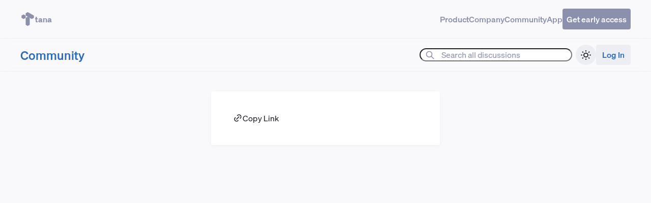

--- FILE ---
content_type: text/html; charset=UTF-8
request_url: https://ideas.tana.inc/actions/menu?actionable=comment&id=1112
body_size: 4189
content:
<!DOCTYPE html>
<html
    lang="en" class="no-js not-logged-in"
>
    <head>
        <meta charset="utf-8" />
        <meta name="viewport" content="width=device-width, initial-scale=1, maximum-scale=1" />

        <title>Tana Ideas</title>

        <script>
            document.documentElement.className = document.documentElement.className.replace('no-js', 'js');

                            document.documentElement.dataset.theme = localStorage.getItem('theme')
                || (matchMedia('(prefers-color-scheme: dark)').matches ? 'dark' : 'light');
                    </script>

                    <link href="https://ideas.tana.inc/storage/css/default-08c2f7e2.css" rel="stylesheet" data-turbo-track="reload" />
        
                    <script src="https://ideas.tana.inc/storage/js/default-e52f21a3.js" defer data-turbo-track="reload"></script>
        
        <script>
            window.Waterhole = {"userId":null,"debug":false,"echoConfig":{"broadcaster":"pusher","key":"f449ff9037c65b409908","cluster":"mt1"}};
        </script>

        

            </head>

    <body data-route="waterhole.actions.menu">
        <div class="waterhole" data-controller="page">
        <a href="#main" class="skip-link">
            Skip to main content
        </a>

        <header class="site-header row color-muted" style="height: 4.76rem">
    <div class="container row justify-between" style="max-width: none">
        <a href="https://tana.inc" class="color-inherit text-sm weight-bold row gap-sm">
            <svg class="icon text-lg" viewBox="0 0 16 19" fill="currentColor" xmlns="http://www.w3.org/2000/svg"><path d="M5.32514 4.17723V1.79632C5.3239 1.69119 5.34979 1.58752 5.40027 1.49538C5.45081 1.40323 5.52423 1.32572 5.61345 1.27042L7.67201 0.0799963C7.76434 0.0275738 7.86862 0 7.97472 0C8.08082 0 8.18515 0.0275738 8.27748 0.0799963L15.6611 4.35344C15.7506 4.40853 15.8242 4.486 15.8747 4.57819C15.9252 4.67039 15.951 4.77416 15.9495 4.87934V7.25735C15.9512 7.36295 15.9255 7.46721 15.875 7.55994C15.8245 7.65262 15.7508 7.73062 15.6611 7.78615L13.6055 8.97659C13.5127 9.02926 13.4079 9.05697 13.3013 9.05697C13.1947 9.05697 13.0899 9.02926 12.9971 8.97659L5.61345 4.70313C5.52403 4.64804 5.45045 4.57057 5.39991 4.47838C5.34937 4.38618 5.32359 4.2824 5.32514 4.17723Z"></path><path d="M10.6475 13.7847V16.5152C10.6488 16.6204 10.6229 16.724 10.5723 16.8162C10.5218 16.9083 10.4484 16.9858 10.3592 17.0411L8.30354 18.2316C8.21075 18.2842 8.10595 18.3119 7.99933 18.3119C7.89272 18.3119 7.78791 18.2842 7.69518 18.2316L5.63951 17.0411C5.5503 16.9858 5.47687 16.9083 5.42633 16.8162C5.37585 16.724 5.34996 16.6204 5.3512 16.5152V7.97108C5.34965 7.86589 5.37543 7.7621 5.42597 7.66994C5.47651 7.57772 5.55009 7.50035 5.63951 7.44524L8.00653 6.07275L10.6706 7.61566L10.6475 13.7847Z"></path><path d="M5.32805 7.26583V4.88493C5.32841 4.77794 5.30024 4.67276 5.24655 4.58032C5.1928 4.48787 5.11544 4.41149 5.02241 4.35903L2.96674 3.1686C2.8749 3.11478 2.77043 3.08643 2.66404 3.08643C2.55764 3.08643 2.45314 3.11478 2.36129 3.1686L0.305631 4.35903C0.212599 4.41149 0.135238 4.48787 0.0815136 4.58032C0.0277892 4.67276 -0.000368958 4.77794 3.65049e-06 4.88493V7.27164C0.000226718 7.37849 0.0286238 7.48337 0.0822882 7.57574C0.135952 7.66806 0.212997 7.7446 0.305631 7.79753L2.36129 8.98792C2.45362 9.04034 2.55793 9.06794 2.66404 9.06794C2.77015 9.06794 2.87442 9.04034 2.96674 8.98792L5.02241 7.79753C5.1159 7.74413 5.19347 7.66671 5.24717 7.57325C5.30092 7.47984 5.32883 7.37367 5.32805 7.26583Z"></path></svg>            tana
        </a>

        <nav class="row gap-lg weight-medium">
            <a href="https://tana.inc" class="color-inherit hide-md-down">Product</a>
            <a href="https://tana.inc/company" class="color-inherit hide-md-down">Company</a>
            <a href="/" class="color-muted hide-md-down">Community</a>
            <a href="https://app.tana.inc/" class="color-inherit">App</a>
            <a href="https://tana.inc/sign-up" class="color-inherit">
                <span class="rounded" style="background: var(--color-muted); color: var(--color-bg); padding: .6em .5em">Get early access</span>
            </a>
        </nav>
    </div>
</header>
<header
    id="header"
    class="header"
    role="banner"
    data-controller="watch-sticky"
    data-page-target="header"
>
    <div class="container row">
        <a href="https://ideas.tana.inc" class="header-title nowrap text-lg weight-medium">
    Community
</a>
<span
    class="header-breadcrumb hide-md-down overflow-ellipsis shrink"
    data-page-target="breadcrumb"
    data-turbo-permanent
    id="header-breadcrumb"
    hidden
></span>
<div class="grow"></div>
<a
    href="https://ideas.tana.inc/search"
    class="btn btn--icon btn--transparent header-search__button hide-lg-up"
>
    <svg class="icon icon-tabler-search"
  xmlns="http://www.w3.org/2000/svg"
  width="24"
  height="24"
  viewBox="0 0 24 24"
  fill="none"
  stroke="currentColor"
  stroke-width="2"
  stroke-linecap="round"
  stroke-linejoin="round"
  class="icon icon-tabler icons-tabler-outline icon-tabler-search"
>
  <path stroke="none" d="M0 0h24v24H0z" fill="none"/>
  <path d="M10 10m-7 0a7 7 0 1 0 14 0a7 7 0 1 0 -14 0" />
  <path d="M21 21l-6 -6" />
</svg>    <ui-tooltip>Search</ui-tooltip>
</a>

<form
    action="https://ideas.tana.inc/search"
    role="search"
    class="input-container header-search__form hide-md-down"
>
    <svg class="no-pointer color-muted icon icon-tabler-search"
  xmlns="http://www.w3.org/2000/svg"
  width="24"
  height="24"
  viewBox="0 0 24 24"
  fill="none"
  stroke="currentColor"
  stroke-width="2"
  stroke-linecap="round"
  stroke-linejoin="round"
  class="icon icon-tabler icons-tabler-outline icon-tabler-search"
>
  <path stroke="none" d="M0 0h24v24H0z" fill="none"/>
  <path d="M10 10m-7 0a7 7 0 1 0 14 0a7 7 0 1 0 -14 0" />
  <path d="M21 21l-6 -6" />
</svg>
    <input
        class="pill"
        type="text"
        name="q"
        placeholder="Search all discussions"
        aria-label="Search all discussions"
        required
        data-hotkey="/"
    />

    <div class="hide-if-invalid">
        <button
            type="submit"
            class="btn btn--icon btn--transparent btn--sm color-accent"
            aria-label="Search"
        >
            <svg class="icon icon-tabler-arrow-right"
  xmlns="http://www.w3.org/2000/svg"
  width="24"
  height="24"
  viewBox="0 0 24 24"
  fill="none"
  stroke="currentColor"
  stroke-width="2"
  stroke-linecap="round"
  stroke-linejoin="round"
  class="icon icon-tabler icons-tabler-outline icon-tabler-arrow-right"
>
  <path stroke="none" d="M0 0h24v24H0z" fill="none"/>
  <path d="M5 12l14 0" />
  <path d="M13 18l6 -6" />
  <path d="M13 6l6 6" />
</svg>        </button>
    </div>
</form>
<ui-popup placement="bottom-end" class="js-only" data-controller="theme">
    <button type="button" class="btn btn--icon btn--transparent">
        <svg class="light-only icon icon-tabler-sun"
  xmlns="http://www.w3.org/2000/svg"
  width="24"
  height="24"
  viewBox="0 0 24 24"
  fill="none"
  stroke="currentColor"
  stroke-width="2"
  stroke-linecap="round"
  stroke-linejoin="round"
  class="icon icon-tabler icons-tabler-outline icon-tabler-sun"
>
  <path stroke="none" d="M0 0h24v24H0z" fill="none"/>
  <path d="M12 12m-4 0a4 4 0 1 0 8 0a4 4 0 1 0 -8 0" />
  <path d="M3 12h1m8 -9v1m8 8h1m-9 8v1m-6.4 -15.4l.7 .7m12.1 -.7l-.7 .7m0 11.4l.7 .7m-12.1 -.7l-.7 .7" />
</svg>        <svg class="dark-only icon icon-tabler-moon"
  xmlns="http://www.w3.org/2000/svg"
  width="24"
  height="24"
  viewBox="0 0 24 24"
  fill="none"
  stroke="currentColor"
  stroke-width="2"
  stroke-linecap="round"
  stroke-linejoin="round"
  class="icon icon-tabler icons-tabler-outline icon-tabler-moon"
>
  <path stroke="none" d="M0 0h24v24H0z" fill="none"/>
  <path d="M12 3c.132 0 .263 0 .393 0a7.5 7.5 0 0 0 7.92 12.446a9 9 0 1 1 -8.313 -12.454z" />
</svg>        <ui-tooltip>Theme</ui-tooltip>
    </button>

    <ui-menu class="menu" hidden>
        <button
            type="button"
            class="menu-item"
            role="menuitemradio"
            data-action="theme#set"
            data-theme-name-param="light"
        >
            <svg class="icon icon-tabler-sun"
  xmlns="http://www.w3.org/2000/svg"
  width="24"
  height="24"
  viewBox="0 0 24 24"
  fill="none"
  stroke="currentColor"
  stroke-width="2"
  stroke-linecap="round"
  stroke-linejoin="round"
  class="icon icon-tabler icons-tabler-outline icon-tabler-sun"
>
  <path stroke="none" d="M0 0h24v24H0z" fill="none"/>
  <path d="M12 12m-4 0a4 4 0 1 0 8 0a4 4 0 1 0 -8 0" />
  <path d="M3 12h1m8 -9v1m8 8h1m-9 8v1m-6.4 -15.4l.7 .7m12.1 -.7l-.7 .7m0 11.4l.7 .7m-12.1 -.7l-.7 .7" />
</svg>            <span>Light</span>
            <svg class="menu-item__check icon icon-tabler-check"
  xmlns="http://www.w3.org/2000/svg"
  width="24"
  height="24"
  viewBox="0 0 24 24"
  fill="none"
  stroke="currentColor"
  stroke-width="2"
  stroke-linecap="round"
  stroke-linejoin="round"
  class="icon icon-tabler icons-tabler-outline icon-tabler-check"
>
  <path stroke="none" d="M0 0h24v24H0z" fill="none"/>
  <path d="M5 12l5 5l10 -10" />
</svg>        </button>

        <button
            type="button"
            class="menu-item"
            role="menuitemradio"
            data-action="theme#set"
            data-theme-name-param="dark"
        >
            <svg class="icon icon-tabler-moon"
  xmlns="http://www.w3.org/2000/svg"
  width="24"
  height="24"
  viewBox="0 0 24 24"
  fill="none"
  stroke="currentColor"
  stroke-width="2"
  stroke-linecap="round"
  stroke-linejoin="round"
  class="icon icon-tabler icons-tabler-outline icon-tabler-moon"
>
  <path stroke="none" d="M0 0h24v24H0z" fill="none"/>
  <path d="M12 3c.132 0 .263 0 .393 0a7.5 7.5 0 0 0 7.92 12.446a9 9 0 1 1 -8.313 -12.454z" />
</svg>            <span>Dark</span>
            <svg class="menu-item__check icon icon-tabler-check"
  xmlns="http://www.w3.org/2000/svg"
  width="24"
  height="24"
  viewBox="0 0 24 24"
  fill="none"
  stroke="currentColor"
  stroke-width="2"
  stroke-linecap="round"
  stroke-linejoin="round"
  class="icon icon-tabler icons-tabler-outline icon-tabler-check"
>
  <path stroke="none" d="M0 0h24v24H0z" fill="none"/>
  <path d="M5 12l5 5l10 -10" />
</svg>        </button>

        <button
            type="button"
            class="menu-item"
            role="menuitemradio"
            data-action="theme#set"
            data-theme-name-param
        >
            <svg class="icon icon-tabler-device-desktop"
  xmlns="http://www.w3.org/2000/svg"
  width="24"
  height="24"
  viewBox="0 0 24 24"
  fill="none"
  stroke="currentColor"
  stroke-width="2"
  stroke-linecap="round"
  stroke-linejoin="round"
  class="icon icon-tabler icons-tabler-outline icon-tabler-device-desktop"
>
  <path stroke="none" d="M0 0h24v24H0z" fill="none"/>
  <path d="M3 5a1 1 0 0 1 1 -1h16a1 1 0 0 1 1 1v10a1 1 0 0 1 -1 1h-16a1 1 0 0 1 -1 -1v-10z" />
  <path d="M7 20h10" />
  <path d="M9 16v4" />
  <path d="M15 16v4" />
</svg>            <span>Automatic</span>
            <svg class="menu-item__check icon icon-tabler-check"
  xmlns="http://www.w3.org/2000/svg"
  width="24"
  height="24"
  viewBox="0 0 24 24"
  fill="none"
  stroke="currentColor"
  stroke-width="2"
  stroke-linecap="round"
  stroke-linejoin="round"
  class="icon icon-tabler icons-tabler-outline icon-tabler-check"
>
  <path stroke="none" d="M0 0h24v24H0z" fill="none"/>
  <path d="M5 12l5 5l10 -10" />
</svg>        </button>
    </ui-menu>
</ui-popup>
<a href="https://ideas.tana.inc/login" class="btn btn--icon btn--transparent hide-md-up">
        <svg class="icon icon-tabler-user-circle"
  xmlns="http://www.w3.org/2000/svg"
  width="24"
  height="24"
  viewBox="0 0 24 24"
  fill="none"
  stroke="currentColor"
  stroke-width="2"
  stroke-linecap="round"
  stroke-linejoin="round"
  class="icon icon-tabler icons-tabler-outline icon-tabler-user-circle"
>
  <path stroke="none" d="M0 0h24v24H0z" fill="none"/>
  <path d="M12 12m-9 0a9 9 0 1 0 18 0a9 9 0 1 0 -18 0" />
  <path d="M12 10m-3 0a3 3 0 1 0 6 0a3 3 0 1 0 -6 0" />
  <path d="M6.168 18.849a4 4 0 0 1 3.832 -2.849h4a4 4 0 0 1 3.834 2.855" />
</svg>        <ui-tooltip>Log In</ui-tooltip>
    </a>

    <div class="row hide-sm">
        <a
            href="https://ideas.tana.inc/login"
            class="header-login btn btn--transparent btn--narrow color-accent"
        >
            Log In
        </a>

                    <a
                href="https://ideas.tana.inc/register"
                class="header-register btn btn--transparent btn--narrow color-accent"
            >
                Sign Up
            </a>
            </div>
    </div>
</header>

        <main id="main" class="waterhole__main" tabindex="-1">
            <div class="section container">
        <div class="dialog dialog--sm dialog__body">
            <turbo-frame id="actions">
                <form action="https://ideas.tana.inc/actions/run" method="POST">
                    <input type="hidden" name="_token" value="6rWsxSi4FnFtncBcdmjRFd7gJjRUnj9TiFjYnogM" autocomplete="off">                    <input type="hidden" name="actionable" value="comment" />
                    <input type="hidden" name="id[]" value="1112" />

                                                <a href="https://ideas.tana.inc/posts/587-recent-nodes/comments/1112" data-turbo-frame="_top" data-controller="copy-link" data-action="copy-link#copy" class="menu-item" role="menuitem"><svg class="icon icon-tabler-link"
  xmlns="http://www.w3.org/2000/svg"
  width="24"
  height="24"
  viewBox="0 0 24 24"
  fill="none"
  stroke="currentColor"
  stroke-width="2"
  stroke-linecap="round"
  stroke-linejoin="round"
  class="icon icon-tabler icons-tabler-outline icon-tabler-link"
>
  <path stroke="none" d="M0 0h24v24H0z" fill="none"/>
  <path d="M9 15l6 -6" />
  <path d="M11 6l.463 -.536a5 5 0 0 1 7.071 7.072l-.534 .464" />
  <path d="M13 18l-.397 .534a5.068 5.068 0 0 1 -7.127 0a4.972 4.972 0 0 1 0 -7.071l.524 -.463" />
</svg> <span>Copy Link</span></a>
                                    </form>
            </turbo-frame>
        </div>
    </div>
        </main>

            </div>

        
        <ui-modal
            id="modal-element"
            class="modal"
            hidden
            data-controller="modal"
            data-action="
                turbo:before-stream-render@document->modal#hide
                turbo:before-render@document->modal#hide"
            data-turbo-permanent
        >
            
            <turbo-frame
                data-id="modal"
                data-controller="turbo-frame"
                class="modal__frame"
                data-modal-target="frame"
                data-action="
                    turbo:submit-start->modal#loading
                    turbo:before-fetch-request->modal#loading
                    turbo:frame-render->modal#loaded"
                aria-labelledby="dialog-title"
                disabled
            ></turbo-frame>

            <div class="dialog dialog__body dialog--sm" data-modal-target="loading">
                <div role="status" aria-label="Loading" class="spinner spinner--block"></div>            </div>
        </ui-modal>

        
        <ui-alerts id="alerts" class="alerts" data-turbo-temporary>
                                                                                                        </ui-alerts>

        
                    <template id="forbidden-alert">
                <div
    class="alert alert--danger bg-danger" role="alert" data-controller="alert"
>
            <div class="alert__icon">
            <svg class="icon icon-tabler-alert-circle"
  xmlns="http://www.w3.org/2000/svg"
  width="24"
  height="24"
  viewBox="0 0 24 24"
  fill="none"
  stroke="currentColor"
  stroke-width="2"
  stroke-linecap="round"
  stroke-linejoin="round"
  class="icon icon-tabler icons-tabler-outline icon-tabler-alert-circle"
>
  <path stroke="none" d="M0 0h24v24H0z" fill="none"/>
  <path d="M3 12a9 9 0 1 0 18 0a9 9 0 0 0 -18 0" />
  <path d="M12 8v4" />
  <path d="M12 16h.01" />
</svg>        </div>
    
    <div class="alert__message content">
        You don&#039;t have permission to do this.
    </div>

    </div>
            </template>
                    <template id="too-many-requests-alert">
                <div
    class="alert alert--danger bg-danger" role="alert" data-controller="alert"
>
            <div class="alert__icon">
            <svg class="icon icon-tabler-alert-circle"
  xmlns="http://www.w3.org/2000/svg"
  width="24"
  height="24"
  viewBox="0 0 24 24"
  fill="none"
  stroke="currentColor"
  stroke-width="2"
  stroke-linecap="round"
  stroke-linejoin="round"
  class="icon icon-tabler icons-tabler-outline icon-tabler-alert-circle"
>
  <path stroke="none" d="M0 0h24v24H0z" fill="none"/>
  <path d="M3 12a9 9 0 1 0 18 0a9 9 0 0 0 -18 0" />
  <path d="M12 8v4" />
  <path d="M12 16h.01" />
</svg>        </div>
    
    <div class="alert__message content">
        You&#039;re going a bit too fast! Take a break and try again in a moment.
    </div>

    </div>
            </template>
                    <template id="fatal-error-alert">
                <div
    class="alert alert--danger bg-danger" role="alert" data-controller="alert"
>
            <div class="alert__icon">
            <svg class="icon icon-tabler-alert-circle"
  xmlns="http://www.w3.org/2000/svg"
  width="24"
  height="24"
  viewBox="0 0 24 24"
  fill="none"
  stroke="currentColor"
  stroke-width="2"
  stroke-linecap="round"
  stroke-linejoin="round"
  class="icon icon-tabler icons-tabler-outline icon-tabler-alert-circle"
>
  <path stroke="none" d="M0 0h24v24H0z" fill="none"/>
  <path d="M3 12a9 9 0 1 0 18 0a9 9 0 0 0 -18 0" />
  <path d="M12 8v4" />
  <path d="M12 16h.01" />
</svg>        </div>
    
    <div class="alert__message content">
        Something went wrong! Please reload the page and try again.
    </div>

    </div>
            </template>
        
                    <template id="template-alert-success">
                <div
    class="alert alert--success bg-success" role="alert" data-controller="alert"
>
            <div class="alert__icon">
            <svg class="icon icon-tabler-check"
  xmlns="http://www.w3.org/2000/svg"
  width="24"
  height="24"
  viewBox="0 0 24 24"
  fill="none"
  stroke="currentColor"
  stroke-width="2"
  stroke-linecap="round"
  stroke-linejoin="round"
  class="icon icon-tabler icons-tabler-outline icon-tabler-check"
>
  <path stroke="none" d="M0 0h24v24H0z" fill="none"/>
  <path d="M5 12l5 5l10 -10" />
</svg>        </div>
    
    <div class="alert__message content">
        
    </div>

    </div>
            </template>
                    <template id="template-alert-warning">
                <div
    class="alert alert--warning bg-warning" role="alert" data-controller="alert"
>
            <div class="alert__icon">
            <svg class="icon icon-tabler-alert-triangle"
  xmlns="http://www.w3.org/2000/svg"
  width="24"
  height="24"
  viewBox="0 0 24 24"
  fill="none"
  stroke="currentColor"
  stroke-width="2"
  stroke-linecap="round"
  stroke-linejoin="round"
  class="icon icon-tabler icons-tabler-outline icon-tabler-alert-triangle"
>
  <path stroke="none" d="M0 0h24v24H0z" fill="none"/>
  <path d="M12 9v4" />
  <path d="M10.363 3.591l-8.106 13.534a1.914 1.914 0 0 0 1.636 2.871h16.214a1.914 1.914 0 0 0 1.636 -2.87l-8.106 -13.536a1.914 1.914 0 0 0 -3.274 0z" />
  <path d="M12 16h.01" />
</svg>        </div>
    
    <div class="alert__message content">
        
    </div>

    </div>
            </template>
                    <template id="template-alert-danger">
                <div
    class="alert alert--danger bg-danger" role="alert" data-controller="alert"
>
            <div class="alert__icon">
            <svg class="icon icon-tabler-alert-circle"
  xmlns="http://www.w3.org/2000/svg"
  width="24"
  height="24"
  viewBox="0 0 24 24"
  fill="none"
  stroke="currentColor"
  stroke-width="2"
  stroke-linecap="round"
  stroke-linejoin="round"
  class="icon icon-tabler icons-tabler-outline icon-tabler-alert-circle"
>
  <path stroke="none" d="M0 0h24v24H0z" fill="none"/>
  <path d="M3 12a9 9 0 1 0 18 0a9 9 0 0 0 -18 0" />
  <path d="M12 8v4" />
  <path d="M12 16h.01" />
</svg>        </div>
    
    <div class="alert__message content">
        
    </div>

    </div>
            </template>
        
        <template id="frame-error">
            <div class="placeholder">
                <svg class="placeholder__icon icon icon-tabler-alert-circle"
  xmlns="http://www.w3.org/2000/svg"
  width="24"
  height="24"
  viewBox="0 0 24 24"
  fill="none"
  stroke="currentColor"
  stroke-width="2"
  stroke-linecap="round"
  stroke-linejoin="round"
  class="icon icon-tabler icons-tabler-outline icon-tabler-alert-circle"
>
  <path stroke="none" d="M0 0h24v24H0z" fill="none"/>
  <path d="M3 12a9 9 0 1 0 18 0a9 9 0 0 0 -18 0" />
  <path d="M12 8v4" />
  <path d="M12 16h.01" />
</svg>                <p class="h4">Something Went Wrong</p>
                <button class="btn btn--transparent color-accent">
                    Try Again
                </button>
            </div>
        </template>
    </body>
</html>


--- FILE ---
content_type: text/css
request_url: https://ideas.tana.inc/storage/css/default-08c2f7e2.css
body_size: 14657
content:
:root,[data-theme=light]{--palette-bg-hsl:250 38% 98%;--palette-bg:hsl(var(--palette-bg-hsl));--palette-surface-hsl:255 100% 100%;--palette-surface:hsl(var(--palette-surface-hsl));--palette-text-hsl:0 0% 0%;--palette-text:hsl(var(--palette-text-hsl));--palette-muted-hsl:250 20% 50%;--palette-muted:hsl(var(--palette-muted-hsl));--palette-fill:hsl(var(--palette-muted-hsl)/0.1);--palette-fill-soft:hsl(var(--palette-muted-hsl)/0.05);--palette-stroke:hsl(var(--palette-muted-hsl)/0.25);--palette-emphasis:#2f3641;--palette-emphasis-contrast:#fff;--palette-accent-h:252;--palette-accent-s:93%;--palette-accent-l:58%;--palette-accent:hsl(var(--palette-accent-h) var(--palette-accent-s) var(--palette-accent-l));--palette-accent-contrast:#fff;--palette-accent-soft:hsl(var(--palette-accent-h) var(--palette-accent-s) 92%);--palette-accent-text:hsl(var(--palette-accent-h) var(--palette-accent-s) calc(var(--palette-accent-l)*0.9));--palette-danger-h:0;--palette-danger-s:100%;--palette-danger-l:38%;--palette-danger:hsl(var(--palette-danger-h) var(--palette-danger-s) var(--palette-danger-l));--palette-danger-contrast:#fff;--palette-danger-soft:hsl(var(--palette-danger-h) var(--palette-danger-s) 92%);--palette-danger-text:hsl(var(--palette-danger-h) var(--palette-danger-s) calc(var(--palette-danger-l)*0.9));--palette-warning-h:60;--palette-warning-s:100%;--palette-warning-l:45%;--palette-warning:hsl(var(--palette-warning-h) var(--palette-warning-s) var(--palette-warning-l));--palette-warning-contrast:hsl(var(--palette-warning-h) var(--palette-warning-s) 15%);--palette-warning-soft:hsl(var(--palette-warning-h) var(--palette-warning-s) 92%);--palette-warning-text:hsl(var(--palette-warning-h) var(--palette-warning-s) 24%);--palette-success-h:127;--palette-success-s:100%;--palette-success-l:27%;--palette-success:hsl(var(--palette-success-h) var(--palette-success-s) var(--palette-success-l));--palette-success-contrast:#fff;--palette-success-soft:hsl(var(--palette-success-h) var(--palette-success-s) 92%);--palette-success-text:hsl(var(--palette-success-h) var(--palette-success-s) calc(var(--palette-success-l)*0.9));--palette-activity-h:23;--palette-activity-s:100%;--palette-activity-l:45%;--palette-activity:hsl(var(--palette-activity-h) var(--palette-activity-s) var(--palette-activity-l));--palette-activity-contrast:#fff;--palette-activity-soft:hsl(var(--palette-activity-h) var(--palette-activity-s) 92%);--palette-activity-text:hsl(var(--palette-activity-h) var(--palette-activity-s) calc(var(--palette-activity-l)*0.9));color-scheme:light}[data-theme=dark]{--palette-bg-hsl:250 20% 8%;--palette-surface-hsl:250 20% 12%;--palette-text-hsl:250 20% 93%;--palette-muted-hsl:250 20% 60%;--palette-accent-soft:hsl(var(--palette-accent-h) var(--palette-accent-s) 20%);--palette-accent-text:hsl(var(--palette-accent-h) var(--palette-accent-s) calc(var(--palette-accent-l)*1.3));--palette-danger-soft:hsl(var(--palette-danger-h) var(--palette-danger-s) 10%);--palette-danger-text:hsl(var(--palette-danger-h) var(--palette-danger-s) calc(var(--palette-danger-l)*1.3));--palette-warning-soft:hsl(var(--palette-warning-h) var(--palette-warning-s) 10%);--palette-warning-text:hsl(var(--palette-warning-h) var(--palette-warning-s) 40%);--palette-success-soft:hsl(var(--palette-success-h) var(--palette-success-s) 10%);--palette-success-text:hsl(var(--palette-success-h) var(--palette-success-s) calc(var(--palette-success-l)*1.3));--palette-activity-soft:hsl(var(--palette-activity-h) var(--palette-activity-s) 10%);--palette-activity-text:hsl(var(--palette-activity-h) var(--palette-activity-s) calc(var(--palette-activity-l)*1.3));color-scheme:dark}:root{--shadow-sm:0 1px 4px var(--palette-fill);--shadow-md:0 0 0 1px var(--palette-fill),0 5px 15px var(--palette-stroke);--color-overlay:rgba(0,0,0,.5);--filter-hover:brightness(0.95);--filter-active:brightness(0.9);--ratio:1.5;--space-px:1px;--space-xxs:calc(var(--space-xs)/var(--ratio));--space-xs:calc(var(--space-sm)/var(--ratio));--space-sm:calc(var(--space-md)/var(--ratio));--space-md:1rem;--space-lg:calc(var(--space-md)*var(--ratio));--space-xl:calc(var(--space-lg)*var(--ratio));--space-xxl:calc(var(--space-xl)*var(--ratio));--space-xxxl:calc(var(--space-xxl)*var(--ratio));--space-gutter:max(var(--space-lg),min(3vw,var(--space-xl)));--font-system:system-ui,-apple-system,Segoe UI,Roboto,Ubuntu,Cantarell,Noto Sans,sans-serif;--font-text:var(--font-system);--font-display:var(--font-text);--font-mono:SFMono-Regular,Menlo,Monaco,Consolas,"Courier New",monospace;--weight-normal:400;--weight-medium:500;--weight-bold:600;--line-height-default:1.3;--line-height-condensed:1.2;--line-height-expanded:1.5;--measure:92ch;--z-index-header:100;--z-index-overlay:200;--z-index-alerts:300;--text-xxs:0.8rem;--text-xs:0.875rem;--text-sm:1rem;--text-md:1.125rem;--text-lg:1.5rem;--text-xl:2rem;--text-xxl:2.5rem;--radius:10px;--control-height:2.5em;--control-height-small:2.3em;--control-radius:var(--radius);--header-height:4rem}.menu,:root{--color-bg:var(--palette-bg);--color-surface:var(--palette-surface);--color-text:var(--palette-text);--color-muted:var(--palette-muted);--color-fill:var(--palette-fill);--color-fill-soft:var(--palette-fill-soft);--color-stroke:var(--palette-stroke);--color-emphasis:var(--palette-emphasis);--color-emphasis-contrast:var(--palette-emphasis-contrast);--color-accent:var(--palette-accent);--color-accent-contrast:var(--palette-accent-contrast);--color-accent-soft:var(--palette-accent-soft);--color-accent-text:var(--palette-accent-text);--color-danger:var(--palette-danger);--color-danger-contrast:var(--palette-danger-contrast);--color-danger-soft:var(--palette-danger-soft);--color-danger-text:var(--palette-danger-text);--color-warning:var(--palette-warning);--color-warning-contrast:var(--palette-warning-contrast);--color-warning-soft:var(--palette-warning-soft);--color-warning-text:var(--palette-warning-text);--color-success:var(--palette-success);--color-success-contrast:var(--palette-success-contrast);--color-success-soft:var(--palette-success-soft);--color-success-text:var(--palette-success-text);--color-activity:var(--palette-activity);--color-activity-contrast:var(--palette-activity-contrast);--color-activity-soft:var(--palette-activity-soft);--color-activity-text:var(--palette-activity-text)}
*,:after,:before{box-sizing:border-box;margin:0}button,input,select,textarea{font:inherit}[hidden]{display:none!important}[role=list]{list-style:none;padding:0}button{-webkit-appearance:none;-moz-appearance:none;appearance:none;background:transparent;border:0;color:inherit;cursor:pointer;margin:0;padding:0}@media (prefers-reduced-motion:reduce){*,:after,:before{animation-duration:.01ms!important;animation-iteration-count:1!important;scroll-behavior:auto!important;transition-duration:.01ms!important}}
:root{scroll-behavior:auto}html{background:var(--color-bg);color:var(--color-text);font-family:var(--font-text);font-size:var(--text-sm);line-height:var(--line-height-default)}@media (max-width:40rem){html{font-size:95%}}input,select,textarea{color:var(--color-text)}*{word-wrap:anywhere;-webkit-tap-highlight-color:transparent}.link,a{color:var(--color-accent-text);cursor:pointer;-webkit-text-decoration:none;text-decoration:none}.link:hover,a:hover{-webkit-text-decoration:underline;text-decoration:underline}hr{border:0;border-top:1px solid var(--color-stroke);margin:var(--space-xl) 0}mark,strong{font-weight:var(--weight-bold)}mark{background:transparent;color:var(--color-accent-text)}code,pre{font-family:var(--font-mono)}:focus{outline:2px solid var(--color-accent);outline-offset:2px}[tabindex="-1"]:focus{outline:none}:focus:not(:focus-visible){outline:none}.waterhole{align-items:stretch;min-height:100vh;min-height:100svh}.waterhole,.waterhole__main{display:flex;flex-direction:column}.waterhole__main{flex-grow:1}.waterhole__main :not(textarea){scroll-margin-top:var(--header-height)}ui-popup>.enter-active,ui-popup>.leave-active{transition:transform .15s,opacity .15s}ui-popup>.enter-from,ui-popup>.leave-to{opacity:0;transform:scale(0)}ui-popup::part(backdrop),ui-popup>:nth-child(2){z-index:var(--z-index-overlay)}[data-placement=bottom]{transform-origin:top center}[data-placement=bottom-start]{transform-origin:top left}[data-placement=bottom-end]{transform-origin:top right}[data-placement=top]{transform-origin:bottom center}[data-placement=top-start]{transform-origin:bottom left}[data-placement=top-end]{transform-origin:bottom right}[data-placement=left]{transform-origin:right center}[data-placement=left-start]{transform-origin:right top}[data-placement=left-end]{transform-origin:right bottom}[data-placement=right]{transform-origin:left center}[data-placement=right-start]{transform-origin:left top}[data-placement=right-end]{transform-origin:left bottom}[data-placement^=top]{margin-top:calc(var(--space-xs)*-1)}[data-placement^=bottom]{margin-top:var(--space-xs)}[data-placement^=left]{margin-left:calc(var(--space-xs)*-1)}[data-placement^=right]{margin-left:var(--space-xs)}
.h1,.h2,.h3,h1,h2,h3{font-family:var(--font-display)}.h4,.h5,.h6,h4,h5,h6{font-family:var(--font-text)}.h1,h1{font-size:var(--text-xxl)}.h1,.h2,h1,h2{font-weight:var(--weight-bold);line-height:var(--line-height-condensed)}.h2,h2{font-size:var(--text-xl)}.h3,h3{font-size:var(--text-lg)}.h3,.h4,h3,h4{font-weight:var(--weight-bold)}.h4,h4{font-size:var(--text-md)}.h5,h5{font-size:var(--text-sm)}.h5,.h6,h5,h6{font-weight:var(--weight-bold)}.h6,h6{font-size:var(--text-xs)}.subtitle{color:var(--color-muted);font-family:var(--font-text);font-size:var(--text-xxs);font-weight:var(--weight-medium);text-transform:uppercase}.lead{font-size:var(--text-md)}.content,.lead{line-height:var(--line-height-expanded)}.content{word-wrap:break-word}:where(.content) li p,:where(.content)>*+*{margin-top:1em}:where(.content)>*+h1{margin-top:1.8em}:where(.content)>*+h2{margin-top:1.8em}:where(.content)>*+h3{margin-top:1.8em}:where(.content)>*+h4{margin-top:1.8em}:where(.content)>*+h5{margin-top:1.8em}:where(.content)>*+h6{margin-top:1.8em}:where(.content) a{-webkit-text-decoration:underline;text-decoration:underline}:where(.content) ol{list-style-position:outside;padding-left:2em}:where(.content) ul{list-style:disc outside;padding-left:2em}:where(.content) ul ul{list-style-type:circle}:where(.content) ul ul ul{list-style-type:square}:where(.content) blockquote{border-left:5px solid var(--color-fill);color:var(--color-muted);padding-left:var(--space-md)}:where(.content) blockquote>*+*{margin-top:1em}:where(.content) figcaption{color:var(--color-muted);font-size:90%}:where(.content) code{background:var(--color-fill-soft);border-radius:4px;color:var(--color-accent-text);font-family:var(--font-mono);font-size:80%;padding:3px}:where(.content) pre code{padding:var(--space-md)!important}:where(.content) pre code{background:var(--color-fill);border-radius:var(--radius);color:inherit;display:block;overflow:auto}:where(.content) img:not([class]){height:auto;max-width:100%}:where(.content) video:not([class]){height:auto;max-width:100%}:where(.content) hr:not([class]){border:0;border-top:3px solid var(--color-stroke);margin:2em 0}:where(.content--compact)>*+*{margin-top:1em}:where(.content--compact) h1,:where(.content--compact) h2,:where(.content--compact) h3,:where(.content--compact) h4,:where(.content--compact) h5,:where(.content--compact) h6{font-size:100%}
.alert{align-items:flex-start;background:var(--color-fill);border-radius:var(--radius);display:flex;font-size:var(--text-xs);gap:var(--space-sm);line-height:var(--line-height-expanded);padding:var(--space-sm) var(--space-md)}.alert__icon{display:flex;font-size:var(--text-md);line-height:var(--line-height-default)}.alert__message{min-width:0}.alert__actions{align-items:center;display:flex;gap:var(--space-sm);margin-bottom:calc(var(--space-xs)*-1);margin-left:auto;margin-right:calc(var(--space-sm)*-1);margin-top:calc(var(--space-xs)*-1)}
.alerts{align-items:center;display:flex;flex-direction:column;gap:var(--space-sm);left:0;padding:var(--space-sm);pointer-events:none;position:fixed;right:0;top:0;z-index:var(--z-index-alerts)}.alerts>*{box-shadow:var(--shadow-md);pointer-events:auto;transition:all .3s}.alerts>.enter-from,.alerts>.leave-to{opacity:0}.alerts>.leave-active{position:absolute}.alerts>.leave-to{filter:blur(4px)}@media (max-width:40rem){.alerts{align-items:stretch;bottom:0;top:auto}.alerts>.enter-from{transform:translateY(100%)}}@media (min-width:40.001rem){.alerts>*{max-width:50ch}.alerts>.enter-from{transform:translateY(-100%)}}
:root{--attribution-avatar-size:2.5em}.attribution{padding-left:calc(var(--attribution-avatar-size) + var(--space-md))}.attribution .avatar{height:2.5em;height:var(--attribution-avatar-size);margin-left:calc((var(--attribution-avatar-size) + var(--space-md))*-1);position:absolute;width:2.5em;width:var(--attribution-avatar-size)}.attribution__name{color:inherit;font-weight:var(--weight-medium);margin-right:var(--space-xxs);-webkit-text-decoration:none;text-decoration:none}.attribution__name:hover{-webkit-text-decoration:underline;text-decoration:underline}.attribution__info{color:var(--color-muted);display:block;font-size:var(--text-xs);margin-top:var(--space-xxs)}.attribution__info>*+:before{content:" \00B7 "}
.avatar{aspect-ratio:1;background:var(--color-stroke);border-radius:100%;height:100%;width:100%}.avatar text{fill:var(--color-bg);font-size:50px}
.badge,.tag{align-items:center;background:var(--color-fill);border:0;border-radius:999px;color:var(--color-muted);display:inline-flex;flex-shrink:0;font-size:var(--text-xxs);font-weight:var(--weight-medium);justify-content:center;line-height:1.2;margin:0;min-height:1.7em;min-width:2.5ch;overflow:hidden;padding:0 .6em;text-align:center;text-overflow:ellipsis;vertical-align:middle;white-space:nowrap}.badge>.icon:first-child,.tag>.icon:first-child{margin-left:-.2em;margin-right:.2em}.badge .icon,.tag .icon{stroke-width:2.5}.group-badge{background-color:var(--group-color,var(--color-fill));color:var(--group-color-constrast,var(--color-muted))}.badge--hidden{background-color:transparent;border:2px dotted var(--color-stroke)}.suspended-badge{background:var(--color-muted);color:var(--color-bg)}.tag{border-radius:4px;font-size:var(--text-xs);font-weight:400;padding:0 .5em}
.block-link{border-radius:var(--radius);color:inherit;display:block;padding:var(--space-md);-webkit-text-decoration:none!important;text-decoration:none!important}.block-link:hover{background:var(--color-fill)}.block-link:active{filter:var(--filter-active)}
.breadcrumb{color:var(--color-muted);list-style:none;padding:0}.breadcrumb>*{display:inline}.breadcrumb>*+:before{color:var(--color-muted);content:"\203A";margin:0 var(--space-xxs)}.breadcrumb [aria-current=page]{color:var(--color-text)}
.btn{--btn-height:var(--control-height);--btn-padding:calc(var(--btn-height)*0.4);align-items:center;background:var(--color-fill);border:0;border-radius:var(--control-radius);color:var(--color-text);display:inline-flex;flex-shrink:0;font-weight:var(--weight-medium);gap:var(--space-xxs);height:var(--control-height);height:var(--btn-height);justify-content:center;margin:0;padding:0 var(--btn-padding);-webkit-text-decoration:none!important;text-decoration:none!important;vertical-align:middle;white-space:nowrap}.btn.is-disabled,.btn:disabled{cursor:default;opacity:.5}.btn .is-inert{cursor:default}.btn:not(:disabled):not(.is-disabled):not(.is-inert){cursor:pointer}.btn.is-focused:not(:disabled):not(.is-disabled):not(.is-inert),.btn.is-hovered:not(:disabled):not(.is-disabled):not(.is-inert),.btn:not(:disabled):not(.is-disabled):not(.is-inert):focus,.btn:not(:disabled):not(.is-disabled):not(.is-inert):hover,.btn[aria-selected=true]:not(:disabled):not(.is-disabled):not(.is-inert){filter:var(--filter-hover)}.btn:not(:disabled):not(.is-disabled):not(.is-inert):active{filter:var(--filter-active);transform:scale(.97)}.btn--outline{background:transparent;border:1px solid var(--color-stroke);color:var(--color-muted)}.btn--outline:hover{background:var(--color-bg)}.btn--transparent:disabled{background:transparent;color:var(--color-muted)}.btn--transparent.is-disabled,.btn--transparent:not(button):not(a):not([role=button]):not([role=link]),:where(:not([open]))>.btn--transparent:where(:not(:hover):not(.is-hovered):not(:focus):not(.is-focused)){background:transparent;color:var(--color-muted)}.btn--sm{--btn-height:var(--control-height-small);font-size:87.5%}.btn--narrow,.btn--sm{--btn-padding:calc(var(--btn-height)*0.3)}.btn--wide{--btn-padding:calc(var(--btn-height)*0.5)}.btn--start{margin-left:calc(var(--btn-padding)*-1)}.btn--end{margin-right:calc(var(--btn-padding)*-1)}.btn--icon{border-radius:100px;padding:0;position:relative;width:var(--btn-height)}.btn--icon .avatar{height:100%;width:100%}.btn--icon .icon{font-size:120%}.btn--icon .badge{position:absolute;right:0;top:0}.btn--icon .label{clip:rect(0 0 0 0);-webkit-clip-path:inset(50%);clip-path:inset(50%);height:1px;overflow:hidden;position:absolute;white-space:nowrap;width:1px}.btn.is-active,.btn[aria-pressed=true],:checked+.btn{background:var(--color-accent-soft)!important;border-color:transparent;color:var(--color-accent-text)!important}.btn-group{align-items:stretch;display:flex;gap:1px}.btn-group>:first-child:not(:only-child),.btn-group>:first-child:not(:only-child)>.btn{border-bottom-right-radius:0;border-top-right-radius:0}.btn-group>:not(:first-child):not(:last-child),.btn-group>:not(:first-child):not(:last-child)>.btn{border-radius:0}.btn-group>:last-child:not(:only-child),.btn-group>:last-child:not(:only-child)>.btn{border-bottom-left-radius:0;border-top-left-radius:0}
.card{--color-bg:var(--palette-surface);background:var(--palette-surface);background:var(--color-bg);border-radius:var(--radius);box-shadow:var(--shadow-sm)}.card .card{border:1px solid var(--color-fill)}.card__header{background:var(--color-bg);border-radius:var(--radius) var(--radius) 0 0;padding:var(--space-sm) var(--space-md)}summary.card__header{outline:none!important;transform:none!important}summary.card__header.is-disabled,summary.card__header:disabled{cursor:default;opacity:.5}summary.card__header .is-inert{cursor:default}summary.card__header:not(:disabled):not(.is-disabled):not(.is-inert){cursor:pointer}summary.card__header.is-focused:not(:disabled):not(.is-disabled):not(.is-inert),summary.card__header.is-hovered:not(:disabled):not(.is-disabled):not(.is-inert),summary.card__header:not(:disabled):not(.is-disabled):not(.is-inert):focus,summary.card__header:not(:disabled):not(.is-disabled):not(.is-inert):hover,summary.card__header[aria-selected=true]:not(:disabled):not(.is-disabled):not(.is-inert){filter:var(--filter-hover)}summary.card__header:not(:disabled):not(.is-disabled):not(.is-inert):active{filter:var(--filter-active);transform:scale(.97)}summary.card__header::-webkit-details-marker,summary.card__header::marker{color:var(--color-stroke);margin-right:var(--space-sm)}summary.card__header:focus-visible{background:var(--color-accent-soft)}details.card:not([open]) .card__header{border-radius:var(--radius)}.card__body{padding:min(var(--space-gutter),var(--space-lg))}.card__row{padding:var(--space-sm) var(--space-md)}:not(.divider)+.card__row{border-top:1px solid var(--color-fill)}.card-list>*{margin-bottom:var(--space-lg)}@media (max-width:40rem){.container .card:not(.card .card){border-radius:0;margin-left:calc(var(--space-gutter)*-1)!important;margin-right:calc(var(--space-gutter)*-1)!important}.container .card:not(.card .card)>.card__header{border-radius:0}}
.channel-label{align-items:center;color:inherit;display:inline-flex;gap:var(--space-xxs);-webkit-text-decoration:none;text-decoration:none;vertical-align:bottom}a.channel-label:hover>:last-child{-webkit-text-decoration:underline;text-decoration:underline}
.channel-picker .menu-item{gap:var(--space-md);padding:var(--space-sm) var(--space-md)}.channel-picker .menu-item>.icon:first-child{font-size:var(--text-lg)}.channel-picker .menu-heading{padding-left:var(--space-md);padding-right:var(--space-md)}.channel-picker .menu-heading:not(:first-child){padding-top:var(--space-md)}
.choice{align-items:flex-start;cursor:pointer;display:flex;gap:var(--space-sm)}.choice>:disabled+*{color:var(--color-muted)}input[type=checkbox],input[type=radio]{-webkit-appearance:none;-moz-appearance:none;appearance:none;background-color:var(--color-bg);border:2px solid var(--color-stroke);color:currentColor;cursor:pointer;flex-shrink:0;font:inherit;height:1.2em;margin:0;position:relative;vertical-align:-.2em;width:1.2em}input[type=checkbox]:checked,input[type=radio]:checked{border:0}input[type=checkbox]:checked:before,input[type=radio]:checked:before{background:var(--color-accent-contrast);content:"";left:50%;position:absolute;top:50%;transform:translate(-50%,-50%)}input[type=checkbox]:not(:disabled):not([aria-disabled=true]):active,input[type=radio]:not(:disabled):not([aria-disabled=true]):active{filter:var(--filter-active)}input[type=checkbox]:not(:disabled):not([aria-disabled=true]):checked,input[type=radio]:not(:disabled):not([aria-disabled=true]):checked{background:var(--color-accent)}input[type=checkbox]:disabled,input[type=checkbox][aria-disabled=true],input[type=radio]:disabled,input[type=radio][aria-disabled=true]{background:var(--color-stroke);border:0}input[type=checkbox]:disabled:checked:before,input[type=checkbox][aria-disabled=true]:checked:before,input[type=radio]:disabled:checked:before,input[type=radio][aria-disabled=true]:checked:before{background:var(--color-muted)}input[type=checkbox]{border-radius:.3em}input[type=checkbox]:checked:before{-webkit-clip-path:polygon(14% 44%,0 65%,50% 100%,100% 16%,80% 0,43% 62%);clip-path:polygon(14% 44%,0 65%,50% 100%,100% 16%,80% 0,43% 62%);height:60%;width:60%}input[type=radio]{border-radius:100%}input[type=radio]:checked:before{border-radius:100%;height:40%;width:40%}
.color-picker{position:relative}.color-picker__picker{border-radius:var(--radius);box-shadow:var(--shadow-md);margin-top:6px;position:absolute;top:100%;z-index:var(--z-index-overlay)}.color-picker__swatch,.swatch{border:1px solid hsl(var(--palette-text-hsl)/.1);border-radius:4px;display:inline-block;height:1.5em;vertical-align:middle;width:1.5em}
.combobox{position:relative}.combobox__list{left:0;max-width:none!important;position:absolute;top:100%;width:100%!important}
.dialog{--color-bg:var(--palette-surface);background:var(--palette-surface);background:var(--color-bg);border-radius:var(--radius);box-shadow:var(--shadow-sm);color:var(--color-text);margin-left:auto;margin-right:auto;max-width:100%}.dialog__header{align-items:center;display:flex;gap:var(--space-md);padding:var(--space-xl);padding-bottom:0}.dialog__body{padding:var(--space-xl)}.dialog--sm{width:45ch}@media (max-width:40rem){.dialog__body,.dialog__header{padding:var(--space-gutter)}.dialog__header{padding-bottom:0}.container .dialog{border-radius:0;margin-left:calc(var(--space-gutter)*-1)!important;margin-right:calc(var(--space-gutter)*-1)!important;max-width:none;width:calc(100% + var(--space-gutter)*2)}}
.divider{align-items:center;color:var(--color-muted);display:flex;font-size:var(--text-xxs);font-weight:var(--weight-bold);padding:var(--space-xs) 0;text-transform:uppercase}.divider:after,.divider:before{border-bottom:2px solid;content:"";flex-grow:1}.divider:not(:empty):before{margin-right:5px}.divider:not(:empty):after{margin-left:5px}
.field{align-items:flex-start;-moz-column-gap:var(--space-md);column-gap:var(--space-md);display:flex;flex-wrap:wrap;row-gap:var(--space-xs)}.field>:first-child:not(:only-child){flex-basis:20%;flex-grow:1;flex-shrink:0;min-width:15ch}.field>:nth-child(2){flex-basis:calc(80% - var(--space-md));flex-grow:999;margin:0;min-width:0}.stacked-fields .field>:first-child{flex-basis:100%}.field__label{font-size:var(--text-xs);font-weight:var(--weight-medium)}.field__description,.field__status{color:var(--color-muted);font-size:var(--text-xs)}.field__status{font-weight:var(--weight-medium)}.has-error .field__status{color:var(--color-danger-text)}

  /*!
    Theme: GitHub
    Description: Light theme as seen on github.com
    Author: github.com
    Maintainer: @Hirse
    Updated: 2021-05-15
    Outdated base version: https://github.com/primer/github-syntax-light
    Current colors taken from GitHub's CSS
  */:root .hljs,[data-theme=light] .hljs{color:#24292e}:root .hljs-doctag,:root .hljs-keyword,:root .hljs-meta .hljs-keyword,:root .hljs-template-tag,:root .hljs-template-variable,:root .hljs-type,:root .hljs-variable.language_,[data-theme=light] .hljs-doctag,[data-theme=light] .hljs-keyword,[data-theme=light] .hljs-meta .hljs-keyword,[data-theme=light] .hljs-template-tag,[data-theme=light] .hljs-template-variable,[data-theme=light] .hljs-type,[data-theme=light] .hljs-variable.language_{color:#d73a49}:root .hljs-title,:root .hljs-title.class_,:root .hljs-title.class_.inherited__,:root .hljs-title.function_,[data-theme=light] .hljs-title,[data-theme=light] .hljs-title.class_,[data-theme=light] .hljs-title.class_.inherited__,[data-theme=light] .hljs-title.function_{color:#6f42c1}:root .hljs-attr,:root .hljs-attribute,:root .hljs-literal,:root .hljs-meta,:root .hljs-number,:root .hljs-operator,:root .hljs-selector-attr,:root .hljs-selector-class,:root .hljs-selector-id,:root .hljs-variable,[data-theme=light] .hljs-attr,[data-theme=light] .hljs-attribute,[data-theme=light] .hljs-literal,[data-theme=light] .hljs-meta,[data-theme=light] .hljs-number,[data-theme=light] .hljs-operator,[data-theme=light] .hljs-selector-attr,[data-theme=light] .hljs-selector-class,[data-theme=light] .hljs-selector-id,[data-theme=light] .hljs-variable{color:#005cc5}:root .hljs-meta .hljs-string,:root .hljs-regexp,:root .hljs-string,[data-theme=light] .hljs-meta .hljs-string,[data-theme=light] .hljs-regexp,[data-theme=light] .hljs-string{color:#032f62}:root .hljs-built_in,:root .hljs-symbol,[data-theme=light] .hljs-built_in,[data-theme=light] .hljs-symbol{color:#e36209}:root .hljs-code,:root .hljs-comment,:root .hljs-formula,[data-theme=light] .hljs-code,[data-theme=light] .hljs-comment,[data-theme=light] .hljs-formula{color:#6a737d}:root .hljs-name,:root .hljs-quote,:root .hljs-selector-pseudo,:root .hljs-selector-tag,[data-theme=light] .hljs-name,[data-theme=light] .hljs-quote,[data-theme=light] .hljs-selector-pseudo,[data-theme=light] .hljs-selector-tag{color:#22863a}:root .hljs-subst,[data-theme=light] .hljs-subst{color:#24292e}:root .hljs-section,[data-theme=light] .hljs-section{color:#005cc5;font-weight:700}:root .hljs-bullet,[data-theme=light] .hljs-bullet{color:#735c0f}:root .hljs-emphasis,[data-theme=light] .hljs-emphasis{color:#24292e;font-style:italic}:root .hljs-strong,[data-theme=light] .hljs-strong{color:#24292e;font-weight:700}:root .hljs-addition,[data-theme=light] .hljs-addition{background-color:#f0fff4;color:#22863a}:root .hljs-deletion,[data-theme=light] .hljs-deletion{background-color:#ffeef0;color:#b31d28}

/*!
    Theme: GitHub Dark
    Description: Dark theme as seen on github.com
    Author: github.com
    Maintainer: @Hirse
    Updated: 2021-05-15
    Outdated base version: https://github.com/primer/github-syntax-dark
    Current colors taken from GitHub's CSS
  */[data-theme=dark] .hljs{color:#c9d1d9}[data-theme=dark] .hljs-doctag,[data-theme=dark] .hljs-keyword,[data-theme=dark] .hljs-meta .hljs-keyword,[data-theme=dark] .hljs-template-tag,[data-theme=dark] .hljs-template-variable,[data-theme=dark] .hljs-type,[data-theme=dark] .hljs-variable.language_{color:#ff7b72}[data-theme=dark] .hljs-title,[data-theme=dark] .hljs-title.class_,[data-theme=dark] .hljs-title.class_.inherited__,[data-theme=dark] .hljs-title.function_{color:#d2a8ff}[data-theme=dark] .hljs-attr,[data-theme=dark] .hljs-attribute,[data-theme=dark] .hljs-literal,[data-theme=dark] .hljs-meta,[data-theme=dark] .hljs-number,[data-theme=dark] .hljs-operator,[data-theme=dark] .hljs-selector-attr,[data-theme=dark] .hljs-selector-class,[data-theme=dark] .hljs-selector-id,[data-theme=dark] .hljs-variable{color:#79c0ff}[data-theme=dark] .hljs-meta .hljs-string,[data-theme=dark] .hljs-regexp,[data-theme=dark] .hljs-string{color:#a5d6ff}[data-theme=dark] .hljs-built_in,[data-theme=dark] .hljs-symbol{color:#ffa657}[data-theme=dark] .hljs-code,[data-theme=dark] .hljs-comment,[data-theme=dark] .hljs-formula{color:#8b949e}[data-theme=dark] .hljs-name,[data-theme=dark] .hljs-quote,[data-theme=dark] .hljs-selector-pseudo,[data-theme=dark] .hljs-selector-tag{color:#7ee787}[data-theme=dark] .hljs-subst{color:#c9d1d9}[data-theme=dark] .hljs-section{color:#1f6feb;font-weight:700}[data-theme=dark] .hljs-bullet{color:#f2cc60}[data-theme=dark] .hljs-emphasis{color:#c9d1d9;font-style:italic}[data-theme=dark] .hljs-strong{color:#c9d1d9;font-weight:700}[data-theme=dark] .hljs-addition{background-color:#033a16;color:#aff5b4}[data-theme=dark] .hljs-deletion{background-color:#67060c;color:#ffdcd7}
.icon{display:inline-block;flex-shrink:0;height:1.2em;-o-object-fit:contain;object-fit:contain;vertical-align:-.2em;width:1.2em}.icon--thin{stroke-width:1.5}.icon--thick{stroke-width:2.5}.icon--narrow{margin-left:-.2em;margin-right:-.2em}.with-icon{align-items:center;display:inline-flex}.with-icon>.icon{margin-right:.2em}.with-icon>.icon:not(:first-child){margin-left:.2em}.icon-tabler-lock circle{display:none}.dot{background:currentColor;border-radius:100%;display:inline-block;height:10px;margin:.3em .1em;vertical-align:-5px;width:10px}
.input,input:where([type=date],[type=datetime-local],[type=email],[type=file],[type=month],[type=number],[type=password],[type=search],[type=tel],[type=text],[type=time],[type=url],[type=week]),select,textarea{-webkit-appearance:none;background:var(--color-bg);border:1px solid var(--color-stroke);border-radius:var(--control-radius);box-sizing:border-box;color:var(--color-text);display:block;height:var(--control-height);padding:.55em .7em;width:100%}.input:focus,.input:focus-within,input:where([type=date],[type=datetime-local],[type=email],[type=file],[type=month],[type=number],[type=password],[type=search],[type=tel],[type=text],[type=time],[type=url],[type=week]):focus,input:where([type=date],[type=datetime-local],[type=email],[type=file],[type=month],[type=number],[type=password],[type=search],[type=tel],[type=text],[type=time],[type=url],[type=week]):focus-within,select:focus,select:focus-within,textarea:focus,textarea:focus-within{border-color:var(--color-accent);box-shadow:inset 0 0 0 1px var(--color-accent);outline:none}.has-error .input,.has-error input:where([type=date],[type=datetime-local],[type=email],[type=file],[type=month],[type=number],[type=password],[type=search],[type=tel],[type=text],[type=time],[type=url],[type=week]),.has-error select,.has-error textarea{border-color:var(--color-danger)}input[type=file]{overflow:hidden}input[type=file]:not(:disabled):not([readonly]){cursor:pointer}input[type=file]::file-selector-button{background:none;border:0;color:var(--color-accent-text);font-weight:var(--weight-bold);margin:0;padding:0 var(--space-md) 0 0;pointer-events:none;width:auto}::-moz-placeholder{color:var(--color-muted)}::placeholder{color:var(--color-muted)}.textarea,select[multiple],textarea{border-radius:var(--radius);height:auto;padding:.7rem}.select,select:not([multiple]){background-image:url("data:image/svg+xml;charset=utf-8,%3Csvg xmlns='http://www.w3.org/2000/svg' class='h-5 w-5' viewBox='0 0 20 20' fill='%23888'%3E%3Cpath fill-rule='evenodd' d='M10 3a1 1 0 0 1 .707.293l3 3a1 1 0 0 1-1.414 1.414L10 5.414 7.707 7.707a1 1 0 0 1-1.414-1.414l3-3A1 1 0 0 1 10 3zm-3.707 9.293a1 1 0 0 1 1.414 0L10 14.586l2.293-2.293a1 1 0 0 1 1.414 1.414l-3 3a1 1 0 0 1-1.414 0l-3-3a1 1 0 0 1 0-1.414z' clip-rule='evenodd'/%3E%3C/svg%3E");background-position:center right .5em;background-repeat:no-repeat;background-size:1.25em;cursor:default;padding-right:2em}:invalid+.hide-if-invalid{visibility:hidden}.input-container{--input-container-padding-start:2.6em;--input-container-padding-end:2.6em;align-items:center;display:flex}.input-container>:not(input):not(.input):not(select):not(script){align-items:center;display:flex;justify-content:center;position:relative}.input-container>:not(input):not(.input):not(select):not(script):first-child{margin-right:calc(var(--input-container-padding-start)*-1);width:var(--input-container-padding-start)}.input-container>:not(input):not(.input):not(select):not(script):last-child{margin-left:calc(var(--input-container-padding-end)*-1);width:var(--input-container-padding-end)}.input-container>.input:nth-child(2),.input-container>input:not(.does-not-exist):nth-child(2),.input-container>select:not(.does-not-exist):nth-child(2){padding-left:var(--input-container-padding-start)}.input-container>.input:nth-last-child(2),.input-container>input:not(.does-not-exist):nth-last-child(2),.input-container>select:not(.does-not-exist):nth-last-child(2){padding-right:var(--input-container-padding-end)}
.mention{border-radius:var(--radius);color:inherit;font-weight:var(--weight-bold)}.mention--self{background:var(--color-warning-soft);border-radius:4px;color:var(--color-warning-text);margin:-2px;padding:2px}
.menu{--color-bg:var(--palette-surface);background:var(--palette-surface);background:var(--color-bg);border-radius:var(--radius);box-shadow:var(--shadow-md);display:block;font-size:var(--text-xs);max-width:30ch;min-width:15ch;overflow:auto;padding:var(--space-xs);width:-moz-max-content;width:max-content;z-index:var(--z-index-overlay)}.menu--lg{max-width:50ch}.menu-item{align-items:flex-start;-webkit-appearance:none;-moz-appearance:none;appearance:none;background:transparent;border:0;border-radius:calc(var(--radius)*2/3);color:var(--color-text);display:flex;gap:var(--space-xs);margin:0;padding:var(--space-xs);text-align:left;-webkit-text-decoration:none!important;text-decoration:none!important;transform:none!important;width:100%}.menu-item.is-disabled,.menu-item:disabled{cursor:default;opacity:.5}.menu-item .is-inert{cursor:default}.menu-item:not(:disabled):not(.is-disabled):not(.is-inert){cursor:pointer}.menu-item.is-focused:not(:disabled):not(.is-disabled):not(.is-inert),.menu-item.is-hovered:not(:disabled):not(.is-disabled):not(.is-inert),.menu-item:not(:disabled):not(.is-disabled):not(.is-inert):focus,.menu-item:not(:disabled):not(.is-disabled):not(.is-inert):hover,.menu-item[aria-selected=true]:not(:disabled):not(.is-disabled):not(.is-inert){filter:var(--filter-hover)}.menu-item:not(:disabled):not(.is-disabled):not(.is-inert):active{filter:var(--filter-active);transform:scale(.97)}.menu-item.is-focused,.menu-item.is-hovered,.menu-item:focus,.menu-item:hover,.menu-item[aria-selected=true]{background:var(--color-fill);outline:none}.menu-item.color-danger.is-hovered,.menu-item.color-danger:hover{background:var(--color-danger);color:var(--color-danger-contrast)}.menu-item.is-active,.menu-item[aria-checked=true],.menu-item[aria-current=page]{background:var(--color-accent-soft);color:var(--color-accent-text)}.menu-item__title{display:block;font-weight:var(--weight-medium)}.menu-item__description{color:var(--color-muted);display:block;font-size:90%;margin-top:var(--space-xxs)}.menu-item__check{margin-left:auto}.menu-item:not(.is-active):not([aria-current=page]):not([aria-checked=true]) .menu-item__check{visibility:hidden}.menu-divider{margin:var(--space-xs)}.menu-divider+.menu-divider,.menu>.menu-divider:first-child,.menu>.menu-divider:last-child{display:none}.menu-heading{color:var(--color-muted);font-family:var(--font-text);font-size:var(--text-xxs);font-weight:var(--weight-medium);padding:var(--space-xs);text-transform:uppercase}.menu-sticky{background:var(--color-bg);margin-top:calc(var(--space-sm)*-1);padding-top:var(--space-xs);position:sticky;top:calc(var(--space-sm)*-1);z-index:1}ui-popup:has(>.drawer)::part(backdrop){background:var(--color-overlay)}.drawer{background:var(--color-bg);box-shadow:var(--shadow-md);height:100vh;left:0!important;margin:0;max-height:none!important;overflow:auto;padding:var(--space-lg);position:fixed!important;top:0!important;width:min(70vw,30ch);z-index:var(--z-index-overlay)}.drawer.enter-from,.drawer.leave-to{opacity:1;transform:translateX(-100%)}.drawer--right{left:auto!important;right:0!important}.drawer--right.enter-from,.drawer--right.leave-to{transform:translateX(100%)}
ui-modal{align-items:flex-start;bottom:0;justify-content:center;left:0;overflow:auto;padding:var(--space-xxxl) var(--space-gutter);position:fixed;right:0;top:0;z-index:var(--z-index-overlay)}ui-modal:not([hidden]){display:flex}ui-modal .dialog{border:0;box-shadow:var(--shadow-md)}ui-modal::part(backdrop){background:var(--color-overlay)}ui-modal::part(content){max-width:100%}ui-modal.enter-active,ui-modal.leave-active{transition:opacity .3s}ui-modal.enter-from,ui-modal.leave-to{opacity:0}ui-modal.enter-active::part(content),ui-modal.leave-active::part(content){transition:transform .3s cubic-bezier(.54,1.12,.38,1.11),opacity .3s}ui-modal.enter-from::part(content),ui-modal.leave-to::part(content){opacity:0;transform:scale(.7)}
.nav{list-style:none;margin-left:0;margin-right:0;padding-left:0;padding-right:0}.nav-heading{color:var(--color-muted);font-family:var(--font-text);font-size:var(--text-xxs);font-weight:var(--weight-medium);margin-bottom:var(--space-xs);padding:0 var(--space-sm);text-transform:uppercase;width:100%}*+.nav-heading{margin-top:var(--space-lg)}.nav-link{align-items:center;border-radius:var(--control-radius);color:var(--color-text);display:flex;font-weight:var(--weight-medium);gap:var(--space-xs);min-height:var(--control-height);padding:var(--space-xs) var(--space-sm);-webkit-text-decoration:none!important;text-decoration:none!important;transform:none!important}.nav-link>:not(.icon){overflow:hidden;text-overflow:ellipsis;white-space:nowrap}.nav-link>.icon{font-size:120%}.nav-link>[class^=icon-fa]{padding:2px}.nav-link>.badge{margin-left:auto}.nav-link.is-disabled,.nav-link:disabled{cursor:default;opacity:.5}.nav-link .is-inert{cursor:default}.nav-link:not(:disabled):not(.is-disabled):not(.is-inert){cursor:pointer}.nav-link.is-focused:not(:disabled):not(.is-disabled):not(.is-inert),.nav-link.is-hovered:not(:disabled):not(.is-disabled):not(.is-inert),.nav-link:not(:disabled):not(.is-disabled):not(.is-inert):focus,.nav-link:not(:disabled):not(.is-disabled):not(.is-inert):hover,.nav-link[aria-selected=true]:not(:disabled):not(.is-disabled):not(.is-inert){filter:var(--filter-hover)}.nav-link:not(:disabled):not(.is-disabled):not(.is-inert):active{filter:var(--filter-active);transform:scale(.97)}.nav-link:focus,.nav-link:hover{background:var(--color-fill)}.nav-link.is-active,.nav-link[aria-current=page]{background:var(--color-accent-soft);color:var(--color-accent-text)}.nav-link.is-active .badge,.nav-link[aria-current=page] .badge{background:inherit;color:inherit}@media (max-width:52rem){.collapsible-nav{flex:1 1 10ch;max-width:-moz-fit-content;max-width:fit-content;min-width:0}}@media (min-width:52.001rem){.collapsible-nav>:first-child{display:none}.collapsible-nav>:last-child{display:contents!important}}
.placeholder{align-items:center;color:var(--color-muted);display:flex;flex-direction:column;gap:var(--space-sm);padding:var(--space-xl) 0;text-align:center}.placeholder>*{max-width:50ch}.placeholder__icon{stroke-width:1.5px;height:4em;width:4em}
:root{--sidebar-width:25ch}.with-sidebar{align-items:flex-start;display:flex;gap:var(--space-gutter);justify-content:center}.with-sidebar>:not(.sidebar){flex-grow:999;min-width:0}.sidebar{display:flex}@media (max-width:52rem){.with-sidebar{align-items:stretch;flex-direction:column;gap:var(--space-md)}.with-sidebar>:not(.sidebar){width:100%}.sidebar{flex-direction:row;flex-wrap:wrap}.sidebar--bottom{align-items:center;background:var(--color-bg);bottom:0;flex-basis:auto!important;flex-direction:row!important;flex-wrap:nowrap!important;margin-left:calc(var(--space-gutter)*-1);margin-right:calc(var(--space-gutter)*-1);padding:var(--space-sm) var(--space-gutter);position:sticky;width:calc(100% + var(--space-gutter)*2)!important;z-index:var(--z-index-header)}.sidebar--bottom.is-stuck{box-shadow:var(--shadow-sm)}}@media (min-width:52.001rem){.sidebar{flex-basis:25ch;flex-basis:var(--sidebar-width);flex-direction:column;flex-shrink:0}.sidebar--sticky{box-sizing:content-box;margin-bottom:calc(var(--space-gutter)*-1);margin-top:calc(var(--space-gutter)*-1);max-height:calc(100vh - var(--header-height) - var(--space-gutter)*2);overflow:auto;padding-bottom:var(--space-gutter);padding-top:var(--space-gutter);position:sticky;top:var(--header-height)}.sidebar__collapsed{display:none}}
.skip-link{background-color:var(--color-accent);color:var(--color-accent-contrast);padding:var(--space-xs);position:absolute;top:-10rem}.skip-link:focus{left:var(--space-xs);position:absolute;top:var(--space-xs);z-index:var(--z-index-overlay)}
.spinner{align-items:center;color:var(--color-muted);display:inline-flex;flex-direction:column;gap:var(--space-sm)}.spinner:before{animation:spinner .6s linear infinite;border:.35em solid var(--color-fill);border-radius:50%;border-top-color:var(--color-stroke);content:"";display:block;height:2em;margin:0 auto;width:2em}.spinner--sm{padding:0;vertical-align:-.3em}.spinner--sm:before{border-width:.25em;height:1.2em;width:1.2em}.spinner--block{display:flex;padding:var(--space-md)}@keyframes spinner{0%{transform:rotate(0deg)}to{transform:rotate(359deg)}}
.table-container{max-width:100%;overflow:auto;width:-moz-fit-content;width:fit-content}.table-container *{word-wrap:normal}.table-container table{border:0;width:100%}table{border-collapse:collapse;border-spacing:0}table,table td,table th{border:1px solid var(--color-fill)}table td,table th{padding:var(--space-sm);text-align:left}table th{font-weight:var(--weight-bold)}.table,.table-container table{border-collapse:separate;font-size:var(--text-xs)}.table td,.table th,.table-container table td,.table-container table th{border-width:1px 0 0;padding:var(--space-sm);text-align:left}.table th,.table-container table th{font-weight:var(--weight-bold)}.table thead td,.table thead th,.table-container table thead td,.table-container table thead th{border-width:0}td.choice-cell{min-width:4ch;padding:0;position:relative}td.choice-cell>*{align-items:center;bottom:0;cursor:pointer;display:flex;justify-content:center;left:0;position:absolute;right:0;top:0}.is-highlighted,td.choice-cell>.is-highlighted,td.choice-cell>:not(.is-disabled):hover{background:var(--color-fill)}
.tabs{align-items:center;display:flex;flex-wrap:wrap;margin-left:calc(var(--space-sm)*-1);margin-right:calc(var(--space-sm)*-1)}.tab{color:var(--color-muted);flex-shrink:0;font-weight:var(--weight-medium);min-width:2ch;overflow:hidden;padding:var(--space-xs) var(--space-sm);position:relative;text-align:center;-webkit-text-decoration:none!important;text-decoration:none!important;text-overflow:ellipsis;white-space:nowrap}.tab.is-hovered:not(.is-disabled):not([aria-disabled=true]),.tab:not(.is-disabled):not([aria-disabled=true]):hover{color:var(--color-text)}.tab.is-active,.tab[aria-current=page],.tab[aria-selected=true]{color:var(--color-accent-text)!important}.tab.is-active:after,.tab[aria-current=page]:after,.tab[aria-selected=true]:after{background:var(--color-accent-soft);border-radius:var(--radius);bottom:0;content:"";height:4px;left:50%;min-width:2ch;position:absolute;transform:translateX(-50%);width:calc(100% - var(--space-sm)*2)}.tab.is-disabled,.tab[aria-disabled=true]{cursor:default;opacity:.3}.tabs--vertical{align-items:stretch;flex-direction:column;flex-wrap:nowrap;font-size:var(--text-xs);margin-right:0}.tabs--vertical .tab{display:block;padding:var(--space-xxs) var(--space-sm);text-align:left}.tabs--vertical .tab.is-active:after,.tabs--vertical .tab[aria-current=page]:after,.tabs--vertical .tab[aria-selected=true]:after{bottom:var(--space-xxs);height:calc(100% - var(--space-xxs)*2);left:0;min-width:0;transform:none;width:4px}
ui-tooltip{clip:rect(0 0 0 0);-webkit-clip-path:inset(50%);clip-path:inset(50%);height:1px;overflow:hidden;position:absolute;white-space:nowrap;width:1px}.tooltip{--color-text:var(--color-emphasis-contrast);--color-muted:hsla(0,0%,100%,.5);--color-accent:var(--color-text);background:var(--color-emphasis);border-radius:var(--radius);box-shadow:var(--space-md);color:var(--color-emphasis-contrast);font-size:var(--text-xs);font-weight:var(--weight-medium);max-width:30ch;overflow:hidden;padding:var(--space-xs) var(--space-sm);text-align:center;z-index:var(--z-index-overlay)}.tooltip small{color:var(--color-muted);font-size:var(--text-xxs)}.tooltip.enter-active,.tooltip.leave-active{transition:opacity .2s,transform .2s}.tooltip.enter-from,.tooltip.leave-to{opacity:0;transform:scale(.95)}.tooltip--block{font-size:var(--text-xxs);padding:var(--space-xs) var(--space-sm);text-align:left}
turbo-frame{display:block}.busy-spinner[aria-busy=true]{min-height:4em;position:relative;visibility:hidden}.busy-spinner[aria-busy=true]:after{animation:spinner .6s linear infinite;border:.35em solid var(--color-fill);border-radius:50%;border-top-color:var(--color-stroke);content:"";height:2em;left:calc(50% - 1em);position:absolute;top:var(--space-md);visibility:visible;width:2em;z-index:2}.turbo-progress-bar{background-color:var(--color-accent)}.next-page{position:relative}.next-page:before{bottom:-100px;content:"";position:absolute;top:-100px}
.user-label{align-items:center;color:inherit;display:inline-flex;gap:var(--space-xxs);-webkit-text-decoration:none;text-decoration:none;vertical-align:bottom}.user-label .avatar{height:18px;width:18px}
.emoji-picker{max-width:none;padding:0}.emoji-picker emoji-picker{--border-color:var(--color-stroke);--border-size:0;--background:var(--color-bg);--button-hover-background:var(--color-fill);--button-active-background:var(--color-fill);--category-font-color:var(--color-muted);--indicator-color:var(--color-accent);--input-border-color:var(--color-stroke);--input-border-radius:var(--radius);--input-font-color:var(--color-text);--input-placeholder-color:var(--color-muted);--input-padding:0.4em 0.7em;--outline-color:var(--color-accent)}
.visually-hidden{clip:rect(0 0 0 0);-webkit-clip-path:inset(50%);clip-path:inset(50%);height:1px;overflow:hidden;position:absolute;white-space:nowrap;width:1px}.container{margin-left:auto;margin-right:auto;max-width:72rem;padding-left:var(--space-gutter);padding-right:var(--space-gutter);width:100%}.section{padding-bottom:var(--space-gutter);padding-top:var(--space-gutter)}.measure{max-width:var(--measure)}.gap-px{gap:var(--space-px)}.gap-x-px{-moz-column-gap:var(--space-px);column-gap:var(--space-px)}.gap-y-px{row-gap:var(--space-px)}.p-px{padding:var(--space-px)}.px-px{padding-left:var(--space-px);padding-right:var(--space-px)}.py-px{padding-bottom:var(--space-px);padding-top:var(--space-px)}.m-px{margin:var(--space-px)}.mx-px{margin-left:var(--space-px);margin-right:var(--space-px)}.my-px{margin-bottom:var(--space-px)}.mt-px,.my-px{margin-top:var(--space-px)}.-m-px{margin:calc(var(--space-px)*-1)}.-mx-px{margin-left:calc(var(--space-px)*-1);margin-right:calc(var(--space-px)*-1)}.-my-px{margin-bottom:calc(var(--space-px)*-1)}.-mt-px,.-my-px{margin-top:calc(var(--space-px)*-1)}.gap-xxs{gap:var(--space-xxs)}.gap-x-xxs{-moz-column-gap:var(--space-xxs);column-gap:var(--space-xxs)}.gap-y-xxs{row-gap:var(--space-xxs)}.p-xxs{padding:var(--space-xxs)}.px-xxs{padding-left:var(--space-xxs);padding-right:var(--space-xxs)}.py-xxs{padding-bottom:var(--space-xxs);padding-top:var(--space-xxs)}.m-xxs{margin:var(--space-xxs)}.mx-xxs{margin-left:var(--space-xxs);margin-right:var(--space-xxs)}.my-xxs{margin-bottom:var(--space-xxs)}.mt-xxs,.my-xxs{margin-top:var(--space-xxs)}.-m-xxs{margin:calc(var(--space-xxs)*-1)}.-mx-xxs{margin-left:calc(var(--space-xxs)*-1);margin-right:calc(var(--space-xxs)*-1)}.-my-xxs{margin-bottom:calc(var(--space-xxs)*-1)}.-mt-xxs,.-my-xxs{margin-top:calc(var(--space-xxs)*-1)}.gap-xs{gap:var(--space-xs)}.gap-x-xs{-moz-column-gap:var(--space-xs);column-gap:var(--space-xs)}.gap-y-xs{row-gap:var(--space-xs)}.p-xs{padding:var(--space-xs)}.px-xs{padding-left:var(--space-xs);padding-right:var(--space-xs)}.py-xs{padding-bottom:var(--space-xs);padding-top:var(--space-xs)}.m-xs{margin:var(--space-xs)}.mx-xs{margin-left:var(--space-xs);margin-right:var(--space-xs)}.my-xs{margin-bottom:var(--space-xs)}.mt-xs,.my-xs{margin-top:var(--space-xs)}.-m-xs{margin:calc(var(--space-xs)*-1)}.-mx-xs{margin-left:calc(var(--space-xs)*-1);margin-right:calc(var(--space-xs)*-1)}.-my-xs{margin-bottom:calc(var(--space-xs)*-1)}.-mt-xs,.-my-xs{margin-top:calc(var(--space-xs)*-1)}.gap-sm{gap:var(--space-sm)}.gap-x-sm{-moz-column-gap:var(--space-sm);column-gap:var(--space-sm)}.gap-y-sm{row-gap:var(--space-sm)}.p-sm{padding:var(--space-sm)}.px-sm{padding-left:var(--space-sm);padding-right:var(--space-sm)}.py-sm{padding-bottom:var(--space-sm);padding-top:var(--space-sm)}.m-sm{margin:var(--space-sm)}.mx-sm{margin-left:var(--space-sm);margin-right:var(--space-sm)}.my-sm{margin-bottom:var(--space-sm)}.mt-sm,.my-sm{margin-top:var(--space-sm)}.-m-sm{margin:calc(var(--space-sm)*-1)}.-mx-sm{margin-left:calc(var(--space-sm)*-1);margin-right:calc(var(--space-sm)*-1)}.-my-sm{margin-bottom:calc(var(--space-sm)*-1)}.-mt-sm,.-my-sm{margin-top:calc(var(--space-sm)*-1)}.gap-md{gap:var(--space-md)}.gap-x-md{-moz-column-gap:var(--space-md);column-gap:var(--space-md)}.gap-y-md{row-gap:var(--space-md)}.p-md{padding:var(--space-md)}.px-md{padding-left:var(--space-md);padding-right:var(--space-md)}.py-md{padding-bottom:var(--space-md);padding-top:var(--space-md)}.m-md{margin:var(--space-md)}.mx-md{margin-left:var(--space-md);margin-right:var(--space-md)}.my-md{margin-bottom:var(--space-md)}.mt-md,.my-md{margin-top:var(--space-md)}.-m-md{margin:calc(var(--space-md)*-1)}.-mx-md{margin-left:calc(var(--space-md)*-1);margin-right:calc(var(--space-md)*-1)}.-my-md{margin-bottom:calc(var(--space-md)*-1)}.-mt-md,.-my-md{margin-top:calc(var(--space-md)*-1)}.gap-lg{gap:var(--space-lg)}.gap-x-lg{-moz-column-gap:var(--space-lg);column-gap:var(--space-lg)}.gap-y-lg{row-gap:var(--space-lg)}.p-lg{padding:var(--space-lg)}.px-lg{padding-left:var(--space-lg);padding-right:var(--space-lg)}.py-lg{padding-bottom:var(--space-lg);padding-top:var(--space-lg)}.m-lg{margin:var(--space-lg)}.mx-lg{margin-left:var(--space-lg);margin-right:var(--space-lg)}.my-lg{margin-bottom:var(--space-lg)}.mt-lg,.my-lg{margin-top:var(--space-lg)}.-m-lg{margin:calc(var(--space-lg)*-1)}.-mx-lg{margin-left:calc(var(--space-lg)*-1);margin-right:calc(var(--space-lg)*-1)}.-my-lg{margin-bottom:calc(var(--space-lg)*-1)}.-mt-lg,.-my-lg{margin-top:calc(var(--space-lg)*-1)}.gap-xl{gap:var(--space-xl)}.gap-x-xl{-moz-column-gap:var(--space-xl);column-gap:var(--space-xl)}.gap-y-xl{row-gap:var(--space-xl)}.p-xl{padding:var(--space-xl)}.px-xl{padding-left:var(--space-xl);padding-right:var(--space-xl)}.py-xl{padding-bottom:var(--space-xl);padding-top:var(--space-xl)}.m-xl{margin:var(--space-xl)}.mx-xl{margin-left:var(--space-xl);margin-right:var(--space-xl)}.my-xl{margin-bottom:var(--space-xl)}.mt-xl,.my-xl{margin-top:var(--space-xl)}.-m-xl{margin:calc(var(--space-xl)*-1)}.-mx-xl{margin-left:calc(var(--space-xl)*-1);margin-right:calc(var(--space-xl)*-1)}.-my-xl{margin-bottom:calc(var(--space-xl)*-1)}.-mt-xl,.-my-xl{margin-top:calc(var(--space-xl)*-1)}.gap-xxl{gap:var(--space-xxl)}.gap-x-xxl{-moz-column-gap:var(--space-xxl);column-gap:var(--space-xxl)}.gap-y-xxl{row-gap:var(--space-xxl)}.p-xxl{padding:var(--space-xxl)}.px-xxl{padding-left:var(--space-xxl);padding-right:var(--space-xxl)}.py-xxl{padding-bottom:var(--space-xxl);padding-top:var(--space-xxl)}.m-xxl{margin:var(--space-xxl)}.mx-xxl{margin-left:var(--space-xxl);margin-right:var(--space-xxl)}.my-xxl{margin-bottom:var(--space-xxl)}.mt-xxl,.my-xxl{margin-top:var(--space-xxl)}.-m-xxl{margin:calc(var(--space-xxl)*-1)}.-mx-xxl{margin-left:calc(var(--space-xxl)*-1);margin-right:calc(var(--space-xxl)*-1)}.-my-xxl{margin-bottom:calc(var(--space-xxl)*-1)}.-mt-xxl,.-my-xxl{margin-top:calc(var(--space-xxl)*-1)}.gap-xxxl{gap:var(--space-xxxl)}.gap-x-xxxl{-moz-column-gap:var(--space-xxxl);column-gap:var(--space-xxxl)}.gap-y-xxxl{row-gap:var(--space-xxxl)}.p-xxxl{padding:var(--space-xxxl)}.px-xxxl{padding-left:var(--space-xxxl);padding-right:var(--space-xxxl)}.py-xxxl{padding-bottom:var(--space-xxxl);padding-top:var(--space-xxxl)}.m-xxxl{margin:var(--space-xxxl)}.mx-xxxl{margin-left:var(--space-xxxl);margin-right:var(--space-xxxl)}.my-xxxl{margin-bottom:var(--space-xxxl)}.mt-xxxl,.my-xxxl{margin-top:var(--space-xxxl)}.-m-xxxl{margin:calc(var(--space-xxxl)*-1)}.-mx-xxxl{margin-left:calc(var(--space-xxxl)*-1);margin-right:calc(var(--space-xxxl)*-1)}.-my-xxxl{margin-bottom:calc(var(--space-xxxl)*-1)}.-mt-xxxl,.-my-xxxl{margin-top:calc(var(--space-xxxl)*-1)}.gap-gutter{gap:var(--space-gutter)}.gap-x-gutter{-moz-column-gap:var(--space-gutter);column-gap:var(--space-gutter)}.gap-y-gutter{row-gap:var(--space-gutter)}.p-gutter{padding:var(--space-gutter)}.px-gutter{padding-left:var(--space-gutter);padding-right:var(--space-gutter)}.py-gutter{padding-bottom:var(--space-gutter);padding-top:var(--space-gutter)}.m-gutter{margin:var(--space-gutter)}.mx-gutter{margin-left:var(--space-gutter);margin-right:var(--space-gutter)}.my-gutter{margin-bottom:var(--space-gutter)}.mt-gutter,.my-gutter{margin-top:var(--space-gutter)}.-m-gutter{margin:calc(var(--space-gutter)*-1)}.-mx-gutter{margin-left:calc(var(--space-gutter)*-1);margin-right:calc(var(--space-gutter)*-1)}.-my-gutter{margin-bottom:calc(var(--space-gutter)*-1)}.-mt-gutter,.-my-gutter{margin-top:calc(var(--space-gutter)*-1)}.stack{display:flex;flex-direction:column}.stack.reverse{flex-direction:column-reverse}.row{align-items:center;display:flex}.row.reverse{flex-direction:row-reverse}.grid{display:grid;grid-template-columns:repeat(auto-fill,minmax(min(15ch,100%),1fr));grid-template-columns:repeat(auto-fill,minmax(min(var(--grid-min,15ch),100%),1fr))}.grid-fit{display:grid;grid-template-columns:repeat(auto-fit,minmax(min(15ch,100%),1fr));grid-template-columns:repeat(auto-fit,minmax(min(var(--grid-min,15ch),100%),1fr))}.block{display:block;width:100%}.inline{display:inline;vertical-align:middle}.inline-block{display:inline-block}.justify-center{justify-content:center}.justify-end{justify-content:flex-end}.justify-start{justify-content:flex-start}.justify-between{justify-content:space-between}.align-center{align-items:center}.align-start{align-items:flex-start}.align-end{align-items:flex-end}.align-baseline{align-items:baseline}.align-stretch{align-items:stretch}.align-self-center{align-self:center}.align-self-start{align-self:flex-start}.align-self-end{align-self:flex-end}.align-self-baseline{align-self:baseline}.align-self-stretch{align-self:stretch}.push-center,.push-start{margin-right:auto}.push-center,.push-end{margin-left:auto}@media (max-width:40rem){.break-sm{flex-grow:1;order:999;width:100%}}.grow{flex-grow:1}.shrink{min-width:0}.no-shrink{flex-shrink:0}.full-width{width:100%}.full-height{height:100%}.wrap{flex-wrap:wrap}.wrap-reverse{flex-wrap:wrap-reverse}.nowrap{flex-wrap:nowrap;white-space:nowrap}.dividers>*+*{border-top:1px solid var(--color-stroke);margin-top:var(--space-lg);padding-top:var(--space-lg)}.float-left{float:left}.float-right{float:right}.overflow-ellipsis{overflow:hidden;text-overflow:ellipsis;white-space:nowrap}.overflow-visible{overflow:visible}.overflow-hidden{overflow:hidden}.scrollable,.scrollable-x,.scrollable-y{-ms-overflow-style:none;overflow:auto;scrollbar-width:none}.scrollable-x::-webkit-scrollbar,.scrollable-y::-webkit-scrollbar,.scrollable::-webkit-scrollbar{display:none}.scrollable-x:after,.scrollable-x:before,.scrollable-y:after,.scrollable-y:before,.scrollable:after,.scrollable:before{content:"";display:block;flex-shrink:0;opacity:0;pointer-events:none;position:sticky;transition:opacity .5s;z-index:10}.scrollable-x:after,.scrollable-x:before{align-self:stretch;margin-left:-40px;width:40px}.scrollable-x:before{background-image:linear-gradient(to right,var(--color-bg),transparent);left:0}.scrollable-x:after{background-image:linear-gradient(to left,var(--color-bg),transparent);right:0}.scrollable-x.is-scrolled-left:after,.scrollable-x.is-scrolled-right:before{opacity:1}.scrollable-y:after,.scrollable-y:before{height:40px;margin-top:-40px;width:100%}.scrollable-y:before{background-image:linear-gradient(to bottom,var(--color-bg),transparent);top:0}.scrollable-y:after{background-image:linear-gradient(to top,var(--color-bg),transparent);bottom:0}.scrollable-y.is-scrolled-down:before,.scrollable-y.is-scrolled-up:after{opacity:1}.rotate-90{transform:rotate(90deg)}.rotate-180{transform:rotate(180deg)}.rotate-270{transform:rotate(270deg)}.flip-horizontal{transform:scaleX(-1)}.flip-vertical{transform:scaleY(-1)}.text-left{text-align:left}.text-center{text-align:center}.text-right{text-align:right}.color-text{color:var(--color-text)}.color-muted{color:var(--color-muted)}.color-accent{color:var(--color-accent-text)}.color-success{color:var(--color-success-text)}.color-warning{color:var(--color-warning-text)}.color-danger{color:var(--color-danger-text)}.color-activity{color:var(--color-activity-text)}.color-inherit{color:inherit}.text-xxs{font-size:var(--text-xxs)}.text-xs{font-size:var(--text-xs)}.text-sm{font-size:var(--text-sm)}.text-md{font-size:var(--text-md)}.text-lg{font-size:var(--text-lg)}.text-xl{font-size:var(--text-xl)}.text-xxl{font-size:var(--text-xxl)}.animate-shake{animation:shake .8s}@keyframes shake{10%,90%{transform:translateX(-1px)}20%,80%{transform:translateX(2px)}30%,50%,70%{transform:translateX(-4px)}40%,60%{transform:translateX(4px)}}.animate-appear{animation:appear .5s}@keyframes appear{0%{opacity:0;transform:scale(.9)}to{opacity:1;transform:none}}.bg-accent,.bg-activity,.bg-danger,.bg-emphasis,.bg-success,.bg-warning{--color-fill:hsla(0,0%,100%,.1);--color-stroke:hsla(0,0%,100%,.25);--color-muted:var(--color-text);--color-accent:var(--color-text);--color-accent-text:var(--color-text);background-color:var(--color-bg);color:var(--color-text)}.bg-fill{background-color:var(--color-fill)}.bg-fill-soft{background-color:var(--color-fill-soft)}.bg-emphasis{--color-bg:var(--palette-emphasis);--color-text:var(--palette-emphasis-contrast)}.bg-accent{--color-bg:var(--palette-accent);--color-text:var(--palette-accent-contrast)}.bg-accent-soft{background-color:var(--color-accent-soft);color:var(--color-accent-text)}.bg-success{--color-bg:var(--palette-success);--color-text:var(--palette-success-contrast)}.bg-success-soft{background-color:var(--color-success-soft);color:var(--color-success-text)}.bg-warning{--color-bg:var(--palette-warning);--color-text:var(--palette-warning-contrast)}.bg-warning-soft{background-color:var(--color-warning-soft);color:var(--color-warning-text)}.bg-danger{--color-bg:var(--palette-danger);--color-text:var(--palette-danger-contrast)}.bg-danger-soft{background-color:var(--color-danger-soft);color:var(--color-danger-text)}.bg-activity{--color-bg:var(--palette-activity);--color-text:var(--palette-activity-contrast)}.bg-activity-soft{background-color:var(--color-activity-soft);color:var(--color-activity-text)}.no-pointer{pointer-events:none}.no-select{-moz-user-select:none;user-select:none;-webkit-user-select:none}.clickable.is-disabled,.clickable:disabled{cursor:default;opacity:.5}.clickable .is-inert{cursor:default}.clickable:not(:disabled):not(.is-disabled):not(.is-inert){cursor:pointer}.clickable.is-focused:not(:disabled):not(.is-disabled):not(.is-inert),.clickable.is-hovered:not(:disabled):not(.is-disabled):not(.is-inert),.clickable:not(:disabled):not(.is-disabled):not(.is-inert):focus,.clickable:not(:disabled):not(.is-disabled):not(.is-inert):hover,.clickable[aria-selected=true]:not(:disabled):not(.is-disabled):not(.is-inert){filter:var(--filter-hover)}.clickable:not(:disabled):not(.is-disabled):not(.is-inert):active{filter:var(--filter-active);transform:scale(.97)}.cursor-default{cursor:default!important}.cursor-help{cursor:help!important}.cursor-pointer{cursor:pointer!important}.js .no-js-only,.no-js .js-only{display:none!important}.rounded{border-radius:var(--radius)}.pill{border-radius:999px}.overlay-container{position:relative}.has-overlay:before,.overlay{bottom:0;left:0;position:absolute!important; /* !important to override .busy-spinner*/right:0;top:0}.has-overlay:before{content:""}.truncated{max-height:15em;overflow:hidden;position:relative}.truncated__expander{align-items:flex-end;background:linear-gradient(to bottom,transparent,var(--color-bg) 60%);bottom:0;display:flex;height:5em;left:0;position:absolute;right:0;width:100%}.font-text{font-family:var(--font-text)}.font-display{font-family:var(--font-display)}.font-mono{font-family:var(--font-mono)}.weight-normal{font-weight:var(--weight-normal)}.weight-medium{font-weight:var(--weight-medium)}.weight-bold{font-weight:var(--weight-bold)}.underline{-webkit-text-decoration:underline;text-decoration:underline}.no-underline{-webkit-text-decoration:none;text-decoration:none}@media (max-width:40rem){.hide-sm{display:none!important}}@media (min-width:40.001rem){.hide-md-up{display:none!important}}@media (max-width:52rem){.hide-md-down{display:none!important}}@media (min-width:52.001rem){.hide-lg-up{display:none!important}}@media (max-width:68rem){.hide-lg-down{display:none!important}}.hide-if-empty:empty,.hide-if-not-only-child:not(:only-child),[data-theme=dark] .light-only,[data-theme=light] .dark-only{display:none}

.auth-button[data-provider=facebook]{background-color:#4267b2;color:#fff}.auth-button[data-provider^=twitter]{background-color:#1da1f2;color:#fff}.auth-button[data-provider=linkedin]{background-color:#0077b5;color:#fff}.auth-button[data-provider=google]{background-color:#fff;border:1px solid var(--color-stroke);color:#555}.auth-button[data-provider=github]{background-color:#333;color:#fff}.auth-button[data-provider=gitlab]{background-color:#e24329;color:#fff}.auth-button[data-provider=bitbucket]{background-color:#205081;color:#fff}
.channel-card__info,.channel-card__inner{flex-basis:30ch}
.comment{--comment-padding:var(--space-lg);padding:var(--comment-padding)}@media (min-width:40.001rem){.comment{border-radius:var(--radius);padding-left:calc(var(--attribution-avatar-size) + var(--space-md) + var(--comment-padding));position:relative;transition:background .2s}.comment .attribution{padding-left:0}.comment .attribution__info{display:inline;margin-left:var(--space-xxs)}}.comment.is-highlighted,:focus>.comment,:target>.comment{background:var(--color-warning-soft)}.comment.is-answer{border:2px solid var(--color-success);box-shadow:inset 0 0 10px 2px var(--color-success-soft);margin-bottom:-1px;margin-top:-1px}.comment.is-hidden{background:var(--palette-fill-soft);padding-top:var(--space-xs)}.comment.is-hidden.is-expanded>.comment__hidden{margin-bottom:var(--space-sm)}.comment.is-hidden:not(.is-expanded){padding-bottom:var(--space-xs)}.comment.is-hidden:not(.is-expanded)>.comment__hidden~*{display:none}.comment__parent{margin-top:var(--space-xs);width:-moz-fit-content;width:fit-content}.comment__parent>a{color:var(--color-muted);font-size:var(--text-xs);font-weight:var(--weight-medium)}.comment__parent-tooltip{max-width:80ch;overflow:hidden;padding:0;text-align:left}.comment__parent-tooltip .comment{--comment-padding:var(--space-md)}.comment__parent-tooltip .comment>*+*{margin-top:var(--space-xs)}.comment__replies{margin-top:var(--space-md)}.comment__replies .comment__parent{display:none}.comment__replies .comment{--comment-padding:var(--space-md)}.comment-list .card__row{padding:0}.comment-list #page_1+.card__row{border-top:0}.comment-list .comment{border-radius:4px}
.composer{--height-transition-duration:0s;background:var(--color-bg);border-radius:var(--radius);bottom:calc(var(--radius)*-1);max-height:calc(100vh - var(--header-height));position:sticky;transition:box-shadow .2s,border .2s,height 0s,bottom .2s;transition:box-shadow .2s,border .2s,height var(--height-transition-duration),bottom .2s}.composer.is-static{height:70vh!important;position:static}.composer.is-static .composer__close{visibility:hidden;width:var(--space-xs)}.composer:not(.is-open){--height-transition-duration:0.2s;bottom:-4.75em;height:4.75em!important}.composer:not(.is-open) .composer__form{display:none}.composer.is-open{--color-bg:var(--palette-surface);--focus-shadow:0 0 0 transparent;box-shadow:0 0 0 transparent,var(--shadow-md);box-shadow:var(--focus-shadow),var(--shadow-md);height:300px;min-height:200px;padding-bottom:var(--radius);z-index:calc(var(--z-index-header) + 1)}.composer.is-open:focus-within{--focus-shadow:0 0 0 2px var(--color-accent)}.composer.is-open .composer__placeholder{display:none}@media (max-width:40rem){.composer.is-open{border-radius:0;margin-left:calc(var(--space-gutter)*-1);margin-right:calc(var(--space-gutter)*-1)}}.composer__placeholder{border:2px dashed var(--color-stroke);border-radius:var(--radius);cursor:text;padding:var(--space-md);-webkit-text-decoration:none!important;text-decoration:none!important;transition:box-shadow .2s,border .2s,color .2s}.composer__placeholder:hover{border-color:transparent;box-shadow:var(--shadow-md);color:inherit}.composer__placeholder .avatar{width:var(--control-height)}.composer__form .text-editor{border:0;box-shadow:none;min-height:0}.composer__form .text-editor__input{resize:none}.composer__handle{cursor:ns-resize;height:20px;left:100px;position:absolute;right:100px;top:-5px;touch-action:none}.composer__handle:before{background:var(--color-fill);border-radius:var(--radius);content:"";height:5px;left:50%;position:absolute;top:10px;transform:translateX(-50%);width:20%}.composer__toolbar{border-bottom:1px solid var(--color-stroke);padding:var(--space-xxs)}.composer__parent{padding-left:var(--space-sm)}
.emoji{display:inline-block}span.emoji{transform:scale(1.2)}img.emoji{height:1.2em;vertical-align:-.2em;width:1.2em}.icon .emoji{height:100%;vertical-align:0;width:100%}
.header{--color-bg:var(--palette-surface);background:var(--palette-surface);background:var(--color-bg);box-shadow:var(--shadow-sm);position:sticky;top:-1px;transition:box-shadow .2s;z-index:var(--z-index-header)}.header .container{height:var(--header-height)}.header-breadcrumb{color:var(--color-muted);flex-shrink:99;margin-left:var(--space-xs);transition:opacity .2s,transform .2s}.header-breadcrumb:before{content:"\203A";margin:0 var(--space-xs)}.header-breadcrumb[hidden]{display:block!important;opacity:0;transform:translateY(10px);transition:opacity .2s,transform .2s,visibility 0s .2s;visibility:hidden}.header-search__form{margin-right:var(--space-xs)}.header-search__form input{width:30ch}.header-user{margin-left:var(--space-xs)}.email-verification-banner{padding-bottom:var(--space-md);padding-top:var(--space-md)}
@media (max-width:52rem){.index-sidebar .index-create-post{margin-left:auto}}.index-footer{margin-top:var(--space-lg)}
.notifications-menu{max-height:40em;max-width:100%;width:55ch}.notifications-menu .menu-item{margin-top:2px}.notification strong{color:var(--color-accent-text);font-weight:var(--weight-medium)}.notification.is-unread{background-color:var(--color-bg);background-image:linear-gradient(var(--color-activity-soft),var(--color-activity-soft))}.notification.is-unread .notification__time,.notification.is-unread strong,.notification.is-unread>.icon{color:var(--color-activity-text)}.notification-grid .choice{width:8ch}.alert--notification{background-color:var(--color-bg);background-image:linear-gradient(var(--color-activity-soft),var(--color-activity-soft))}.alert--notification .alert__message{line-height:inherit;margin:calc(var(--space-xs)*-1)}.alert--notification .notification__time{display:none}
.post-feed__pinned{--grid-min:31ch}.post-feed__refresh{position:sticky;top:calc(var(--header-height) + var(--space-md))}.post-feed__refresh>*{left:50%;position:absolute;transform:translateX(-50%)}.post-feed__refresh .btn{box-shadow:var(--shadow-md)}.post-list>:first-child>.post-list-item:first-of-type{border-top:0}.post-list-item{padding:var(--space-md)}@media (min-width:40.001rem){.post-list-item{padding-left:var(--space-lg)}}.post-list-item__avatar{flex-shrink:0;-webkit-text-decoration:none!important;text-decoration:none!important;width:2.5rem}.post-list-item__avatar,.post-list-item__controls,.post-list-item__end{margin-top:3px}@media (max-width:40rem){.post-list-item__main{width:100%}.post-list-item__upper{flex-wrap:wrap;gap:var(--space-xs)}.post-list-item__end{flex-direction:row-reverse}}.post-title-link{color:inherit;display:block;margin:-10px 0;padding:10px 0}.is-read .post-title-link,.not-logged-in .post-title-link:visited{color:var(--color-muted)}.is-read .post-list-item__unread{display:none}.post-cards .post-card{margin-bottom:var(--space-lg)}[data-route="waterhole.channels.show"] .post-feed__content .channel-label{display:none}
.post-header .post-tags-summary .tag{font-size:var(--text-sm)}.post-header .attribution,.post-header .post-title{width:100%}.post-page .sidebar{flex-basis:16ch;flex-shrink:1}#comments{scroll-margin-top:calc(var(--space-lg) + var(--header-height))}.comments-pagination__pages{max-height:20rem}
.reactions-menu{border-radius:999px;display:flex;flex-direction:row;max-width:none;min-width:0;overflow:visible}.reactions-menu button{padding:2px;transform-origin:bottom;transition:transform .2s}.reactions-menu button:hover{transform:scale(1.2)}.reactions-condensed .icon{filter:drop-shadow(1px 0 0 var(--color-bg));margin-left:-4px;position:relative}.reactions-condensed[data-count="0"]{display:none}.reaction[data-count="0"] .icon{filter:grayscale(.9);opacity:.3}
.search-results .post-list-item__title a:visited{color:var(--color-muted)}
.text-editor{height:auto;min-height:15em;padding:0}.text-editor__toolbar{margin:var(--space-xxs);margin-bottom:0}.is-previewing .text-editor__toolbar{pointer-events:none;z-index:1}.is-previewing .text-editor__toolbar>*{pointer-events:all}.is-previewing .text-editor__toolbar>:not(.text-editor__preview-button){display:none}.text-editor__expander{position:relative}.text-editor__input{background:transparent;border:0;box-shadow:none!important;max-height:70vh;outline:none;padding:var(--space-md);padding-top:var(--space-xs);position:relative;resize:vertical;width:100%}.text-editor__input[hidden]{display:inline!important;display:initial!important;visibility:hidden}.text-editor__preview{overflow:auto;padding:var(--space-md)}
.user-profile__card .avatar{width:12ch}.user-profile__content{flex-basis:60ch}.user-profile__controls{float:right;margin-left:-100%;position:relative}


@font-face {
    font-family: Sohne Web;
    src: url(/fonts/SohneVF-web.woff) format("woff"), url(/fonts/SohneVF-web.woff2) format("woff2");
    font-weight: 100 900;
    font-display: swap;
}

:root,
[data-theme="light"] {
    --font-text: Sohne Web, var(--font-system);
    --radius: 4px;
    text-rendering: geometricPrecision;
    --space-gutter: min(2.5rem, 5vw);

    --palette-text: #22222a;

    --palette-accent-h: 213;
    --palette-accent-s: 64%;
    --palette-accent-l: 50%;

    --palette-accent-contrast: var(--color-bg);

    --palette-muted-hsl: 228 17% 61%;

    --palette-bg: hsl(228 17% 98%);
    --palette-surface: #fff;
}

@media (min-width: calc(36rem + 1px)) {
    :root {
        font-size: 112.5%;
    }
}

[data-theme='dark'] {
    --palette-bg: hsl(220 33% 11%);
    --palette-surface: hsl(220 33% 13%);

    --palette-text: #e5e5ec;

    --palette-accent-h: 16;
    --palette-accent-s: 82%;
    --palette-accent-l: 74%;
    --palette-accent-text: var(--palette-accent);
    --palette-accent-soft: hsl(var(--palette-accent-h) var(--palette-accent-s) 15%);
}

.header {
    background: transparent;
    -webkit-backdrop-filter: blur(9px);
    backdrop-filter: blur(9px);
    border: 0 !important;
    box-shadow: 0 0 0 1px var(--color-fill) !important;
}

.header .container {
    max-width: none;
}

.header-register {
    display: none;
}

h1 {
    font-weight: 500;
    letter-spacing: -0.018em;
}

:has(.hero) .header-title,
:has(.hero) .header-search__form,
:has(.hero) .header-search__button {
    display: none;
}

body[data-channel="ideas"] .post-list-item {
    position: relative;
}

body[data-channel="ideas"] .post-list-item .reactions {
    position: absolute;
    top: var(--space-md);
    left: var(--space-md);
}

body[data-channel="ideas"] .post-list-item .reaction {
    flex-direction: column;
    width: 2.6rem;
    height: auto;
    gap: 0;
    padding: var(--space-xxs);
}

body[data-channel="ideas"] .post-list-item__avatar {
    visibility: hidden;
}

body[data-channel="ideas"] .sidebar {
    display: none;
}

.line-clamp-3 {
    display: -webkit-box;
    -webkit-line-clamp: 3;
    -webkit-box-orient: vertical;
    overflow: hidden;
}

.tag[data-tag-id="40"] {
    background-color: #FF7340;
    color: var(--color-bg);
}



--- FILE ---
content_type: application/javascript; charset=utf-8
request_url: https://ideas.tana.inc/storage/js/default-e52f21a3.js
body_size: 171646
content:
/*! For license information please see index.js.LICENSE.txt */
(()=>{var t,e={6599:(t,e,n)=>{"use strict";n.d(e,{Mx:()=>Z,Qr:()=>ut});class r{constructor(t,e,n){this.eventTarget=t,this.eventName=e,this.eventOptions=n,this.unorderedBindings=new Set}connect(){this.eventTarget.addEventListener(this.eventName,this,this.eventOptions)}disconnect(){this.eventTarget.removeEventListener(this.eventName,this,this.eventOptions)}bindingConnected(t){this.unorderedBindings.add(t)}bindingDisconnected(t){this.unorderedBindings.delete(t)}handleEvent(t){const e=function(t){if("immediatePropagationStopped"in t)return t;{const{stopImmediatePropagation:e}=t;return Object.assign(t,{immediatePropagationStopped:!1,stopImmediatePropagation(){this.immediatePropagationStopped=!0,e.call(this)}})}}(t);for(const t of this.bindings){if(e.immediatePropagationStopped)break;t.handleEvent(e)}}hasBindings(){return this.unorderedBindings.size>0}get bindings(){return Array.from(this.unorderedBindings).sort(((t,e)=>{const n=t.index,r=e.index;return n<r?-1:n>r?1:0}))}}class i{constructor(t){this.application=t,this.eventListenerMaps=new Map,this.started=!1}start(){this.started||(this.started=!0,this.eventListeners.forEach((t=>t.connect())))}stop(){this.started&&(this.started=!1,this.eventListeners.forEach((t=>t.disconnect())))}get eventListeners(){return Array.from(this.eventListenerMaps.values()).reduce(((t,e)=>t.concat(Array.from(e.values()))),[])}bindingConnected(t){this.fetchEventListenerForBinding(t).bindingConnected(t)}bindingDisconnected(t,e=!1){this.fetchEventListenerForBinding(t).bindingDisconnected(t),e&&this.clearEventListenersForBinding(t)}handleError(t,e,n={}){this.application.handleError(t,`Error ${e}`,n)}clearEventListenersForBinding(t){const e=this.fetchEventListenerForBinding(t);e.hasBindings()||(e.disconnect(),this.removeMappedEventListenerFor(t))}removeMappedEventListenerFor(t){const{eventTarget:e,eventName:n,eventOptions:r}=t,i=this.fetchEventListenerMapForEventTarget(e),o=this.cacheKey(n,r);i.delete(o),0==i.size&&this.eventListenerMaps.delete(e)}fetchEventListenerForBinding(t){const{eventTarget:e,eventName:n,eventOptions:r}=t;return this.fetchEventListener(e,n,r)}fetchEventListener(t,e,n){const r=this.fetchEventListenerMapForEventTarget(t),i=this.cacheKey(e,n);let o=r.get(i);return o||(o=this.createEventListener(t,e,n),r.set(i,o)),o}createEventListener(t,e,n){const i=new r(t,e,n);return this.started&&i.connect(),i}fetchEventListenerMapForEventTarget(t){let e=this.eventListenerMaps.get(t);return e||(e=new Map,this.eventListenerMaps.set(t,e)),e}cacheKey(t,e){const n=[t];return Object.keys(e).sort().forEach((t=>{n.push(`${e[t]?"":"!"}${t}`)})),n.join(":")}}const o={stop:({event:t,value:e})=>(e&&t.stopPropagation(),!0),prevent:({event:t,value:e})=>(e&&t.preventDefault(),!0),self:({event:t,value:e,element:n})=>!e||n===t.target},s=/^(?:(?:([^.]+?)\+)?(.+?)(?:\.(.+?))?(?:@(window|document))?->)?(.+?)(?:#([^:]+?))(?::(.+))?$/;function a(t){return"window"==t?window:"document"==t?document:void 0}function c(t){return t.replace(/(?:[_-])([a-z0-9])/g,((t,e)=>e.toUpperCase()))}function u(t){return c(t.replace(/--/g,"-").replace(/__/g,"_"))}function l(t){return t.charAt(0).toUpperCase()+t.slice(1)}function h(t){return t.replace(/([A-Z])/g,((t,e)=>`-${e.toLowerCase()}`))}function f(t){return null!=t}function d(t,e){return Object.prototype.hasOwnProperty.call(t,e)}const p=["meta","ctrl","alt","shift"];class m{constructor(t,e,n,r){this.element=t,this.index=e,this.eventTarget=n.eventTarget||t,this.eventName=n.eventName||function(t){const e=t.tagName.toLowerCase();if(e in v)return v[e](t)}(t)||y("missing event name"),this.eventOptions=n.eventOptions||{},this.identifier=n.identifier||y("missing identifier"),this.methodName=n.methodName||y("missing method name"),this.keyFilter=n.keyFilter||"",this.schema=r}static forToken(t,e){return new this(t.element,t.index,function(t){const e=t.trim().match(s)||[];let n=e[2],r=e[3];return r&&!["keydown","keyup","keypress"].includes(n)&&(n+=`.${r}`,r=""),{eventTarget:a(e[4]),eventName:n,eventOptions:e[7]?(i=e[7],i.split(":").reduce(((t,e)=>Object.assign(t,{[e.replace(/^!/,"")]:!/^!/.test(e)})),{})):{},identifier:e[5],methodName:e[6],keyFilter:e[1]||r};var i}(t.content),e)}toString(){const t=this.keyFilter?`.${this.keyFilter}`:"",e=this.eventTargetName?`@${this.eventTargetName}`:"";return`${this.eventName}${t}${e}->${this.identifier}#${this.methodName}`}shouldIgnoreKeyboardEvent(t){if(!this.keyFilter)return!1;const e=this.keyFilter.split("+");if(this.keyFilterDissatisfied(t,e))return!0;const n=e.filter((t=>!p.includes(t)))[0];return!!n&&(d(this.keyMappings,n)||y(`contains unknown key filter: ${this.keyFilter}`),this.keyMappings[n].toLowerCase()!==t.key.toLowerCase())}shouldIgnoreMouseEvent(t){if(!this.keyFilter)return!1;const e=[this.keyFilter];return!!this.keyFilterDissatisfied(t,e)}get params(){const t={},e=new RegExp(`^data-${this.identifier}-(.+)-param$`,"i");for(const{name:n,value:r}of Array.from(this.element.attributes)){const i=n.match(e),o=i&&i[1];o&&(t[c(o)]=b(r))}return t}get eventTargetName(){return(t=this.eventTarget)==window?"window":t==document?"document":void 0;var t}get keyMappings(){return this.schema.keyMappings}keyFilterDissatisfied(t,e){const[n,r,i,o]=p.map((t=>e.includes(t)));return t.metaKey!==n||t.ctrlKey!==r||t.altKey!==i||t.shiftKey!==o}}const v={a:()=>"click",button:()=>"click",form:()=>"submit",details:()=>"toggle",input:t=>"submit"==t.getAttribute("type")?"click":"input",select:()=>"change",textarea:()=>"input"};function y(t){throw new Error(t)}function b(t){try{return JSON.parse(t)}catch(e){return t}}class g{constructor(t,e){this.context=t,this.action=e}get index(){return this.action.index}get eventTarget(){return this.action.eventTarget}get eventOptions(){return this.action.eventOptions}get identifier(){return this.context.identifier}handleEvent(t){const e=this.prepareActionEvent(t);this.willBeInvokedByEvent(t)&&this.applyEventModifiers(e)&&this.invokeWithEvent(e)}get eventName(){return this.action.eventName}get method(){const t=this.controller[this.methodName];if("function"==typeof t)return t;throw new Error(`Action "${this.action}" references undefined method "${this.methodName}"`)}applyEventModifiers(t){const{element:e}=this.action,{actionDescriptorFilters:n}=this.context.application,{controller:r}=this.context;let i=!0;for(const[o,s]of Object.entries(this.eventOptions))if(o in n){const a=n[o];i=i&&a({name:o,value:s,event:t,element:e,controller:r})}return i}prepareActionEvent(t){return Object.assign(t,{params:this.action.params})}invokeWithEvent(t){const{target:e,currentTarget:n}=t;try{this.method.call(this.controller,t),this.context.logDebugActivity(this.methodName,{event:t,target:e,currentTarget:n,action:this.methodName})}catch(e){const{identifier:n,controller:r,element:i,index:o}=this,s={identifier:n,controller:r,element:i,index:o,event:t};this.context.handleError(e,`invoking action "${this.action}"`,s)}}willBeInvokedByEvent(t){const e=t.target;return!(t instanceof KeyboardEvent&&this.action.shouldIgnoreKeyboardEvent(t))&&(!(t instanceof MouseEvent&&this.action.shouldIgnoreMouseEvent(t))&&(this.element===e||(e instanceof Element&&this.element.contains(e)?this.scope.containsElement(e):this.scope.containsElement(this.action.element))))}get controller(){return this.context.controller}get methodName(){return this.action.methodName}get element(){return this.scope.element}get scope(){return this.context.scope}}class w{constructor(t,e){this.mutationObserverInit={attributes:!0,childList:!0,subtree:!0},this.element=t,this.started=!1,this.delegate=e,this.elements=new Set,this.mutationObserver=new MutationObserver((t=>this.processMutations(t)))}start(){this.started||(this.started=!0,this.mutationObserver.observe(this.element,this.mutationObserverInit),this.refresh())}pause(t){this.started&&(this.mutationObserver.disconnect(),this.started=!1),t(),this.started||(this.mutationObserver.observe(this.element,this.mutationObserverInit),this.started=!0)}stop(){this.started&&(this.mutationObserver.takeRecords(),this.mutationObserver.disconnect(),this.started=!1)}refresh(){if(this.started){const t=new Set(this.matchElementsInTree());for(const e of Array.from(this.elements))t.has(e)||this.removeElement(e);for(const e of Array.from(t))this.addElement(e)}}processMutations(t){if(this.started)for(const e of t)this.processMutation(e)}processMutation(t){"attributes"==t.type?this.processAttributeChange(t.target,t.attributeName):"childList"==t.type&&(this.processRemovedNodes(t.removedNodes),this.processAddedNodes(t.addedNodes))}processAttributeChange(t,e){this.elements.has(t)?this.delegate.elementAttributeChanged&&this.matchElement(t)?this.delegate.elementAttributeChanged(t,e):this.removeElement(t):this.matchElement(t)&&this.addElement(t)}processRemovedNodes(t){for(const e of Array.from(t)){const t=this.elementFromNode(e);t&&this.processTree(t,this.removeElement)}}processAddedNodes(t){for(const e of Array.from(t)){const t=this.elementFromNode(e);t&&this.elementIsActive(t)&&this.processTree(t,this.addElement)}}matchElement(t){return this.delegate.matchElement(t)}matchElementsInTree(t=this.element){return this.delegate.matchElementsInTree(t)}processTree(t,e){for(const n of this.matchElementsInTree(t))e.call(this,n)}elementFromNode(t){if(t.nodeType==Node.ELEMENT_NODE)return t}elementIsActive(t){return t.isConnected==this.element.isConnected&&this.element.contains(t)}addElement(t){this.elements.has(t)||this.elementIsActive(t)&&(this.elements.add(t),this.delegate.elementMatched&&this.delegate.elementMatched(t))}removeElement(t){this.elements.has(t)&&(this.elements.delete(t),this.delegate.elementUnmatched&&this.delegate.elementUnmatched(t))}}class E{constructor(t,e,n){this.attributeName=e,this.delegate=n,this.elementObserver=new w(t,this)}get element(){return this.elementObserver.element}get selector(){return`[${this.attributeName}]`}start(){this.elementObserver.start()}pause(t){this.elementObserver.pause(t)}stop(){this.elementObserver.stop()}refresh(){this.elementObserver.refresh()}get started(){return this.elementObserver.started}matchElement(t){return t.hasAttribute(this.attributeName)}matchElementsInTree(t){const e=this.matchElement(t)?[t]:[],n=Array.from(t.querySelectorAll(this.selector));return e.concat(n)}elementMatched(t){this.delegate.elementMatchedAttribute&&this.delegate.elementMatchedAttribute(t,this.attributeName)}elementUnmatched(t){this.delegate.elementUnmatchedAttribute&&this.delegate.elementUnmatchedAttribute(t,this.attributeName)}elementAttributeChanged(t,e){this.delegate.elementAttributeValueChanged&&this.attributeName==e&&this.delegate.elementAttributeValueChanged(t,e)}}function S(t,e,n){k(t,e).add(n)}function O(t,e,n){k(t,e).delete(n),function(t,e){const n=t.get(e);null!=n&&0==n.size&&t.delete(e)}(t,e)}function k(t,e){let n=t.get(e);return n||(n=new Set,t.set(e,n)),n}class T{constructor(){this.valuesByKey=new Map}get keys(){return Array.from(this.valuesByKey.keys())}get values(){return Array.from(this.valuesByKey.values()).reduce(((t,e)=>t.concat(Array.from(e))),[])}get size(){return Array.from(this.valuesByKey.values()).reduce(((t,e)=>t+e.size),0)}add(t,e){S(this.valuesByKey,t,e)}delete(t,e){O(this.valuesByKey,t,e)}has(t,e){const n=this.valuesByKey.get(t);return null!=n&&n.has(e)}hasKey(t){return this.valuesByKey.has(t)}hasValue(t){return Array.from(this.valuesByKey.values()).some((e=>e.has(t)))}getValuesForKey(t){const e=this.valuesByKey.get(t);return e?Array.from(e):[]}getKeysForValue(t){return Array.from(this.valuesByKey).filter((([e,n])=>n.has(t))).map((([t,e])=>t))}}class x{constructor(t,e,n,r){this._selector=e,this.details=r,this.elementObserver=new w(t,this),this.delegate=n,this.matchesByElement=new T}get started(){return this.elementObserver.started}get selector(){return this._selector}set selector(t){this._selector=t,this.refresh()}start(){this.elementObserver.start()}pause(t){this.elementObserver.pause(t)}stop(){this.elementObserver.stop()}refresh(){this.elementObserver.refresh()}get element(){return this.elementObserver.element}matchElement(t){const{selector:e}=this;if(e){const n=t.matches(e);return this.delegate.selectorMatchElement?n&&this.delegate.selectorMatchElement(t,this.details):n}return!1}matchElementsInTree(t){const{selector:e}=this;if(e){const n=this.matchElement(t)?[t]:[],r=Array.from(t.querySelectorAll(e)).filter((t=>this.matchElement(t)));return n.concat(r)}return[]}elementMatched(t){const{selector:e}=this;e&&this.selectorMatched(t,e)}elementUnmatched(t){const e=this.matchesByElement.getKeysForValue(t);for(const n of e)this.selectorUnmatched(t,n)}elementAttributeChanged(t,e){const{selector:n}=this;if(n){const e=this.matchElement(t),r=this.matchesByElement.has(n,t);e&&!r?this.selectorMatched(t,n):!e&&r&&this.selectorUnmatched(t,n)}}selectorMatched(t,e){this.delegate.selectorMatched(t,e,this.details),this.matchesByElement.add(e,t)}selectorUnmatched(t,e){this.delegate.selectorUnmatched(t,e,this.details),this.matchesByElement.delete(e,t)}}class P{constructor(t,e){this.element=t,this.delegate=e,this.started=!1,this.stringMap=new Map,this.mutationObserver=new MutationObserver((t=>this.processMutations(t)))}start(){this.started||(this.started=!0,this.mutationObserver.observe(this.element,{attributes:!0,attributeOldValue:!0}),this.refresh())}stop(){this.started&&(this.mutationObserver.takeRecords(),this.mutationObserver.disconnect(),this.started=!1)}refresh(){if(this.started)for(const t of this.knownAttributeNames)this.refreshAttribute(t,null)}processMutations(t){if(this.started)for(const e of t)this.processMutation(e)}processMutation(t){const e=t.attributeName;e&&this.refreshAttribute(e,t.oldValue)}refreshAttribute(t,e){const n=this.delegate.getStringMapKeyForAttribute(t);if(null!=n){this.stringMap.has(t)||this.stringMapKeyAdded(n,t);const r=this.element.getAttribute(t);if(this.stringMap.get(t)!=r&&this.stringMapValueChanged(r,n,e),null==r){const e=this.stringMap.get(t);this.stringMap.delete(t),e&&this.stringMapKeyRemoved(n,t,e)}else this.stringMap.set(t,r)}}stringMapKeyAdded(t,e){this.delegate.stringMapKeyAdded&&this.delegate.stringMapKeyAdded(t,e)}stringMapValueChanged(t,e,n){this.delegate.stringMapValueChanged&&this.delegate.stringMapValueChanged(t,e,n)}stringMapKeyRemoved(t,e,n){this.delegate.stringMapKeyRemoved&&this.delegate.stringMapKeyRemoved(t,e,n)}get knownAttributeNames(){return Array.from(new Set(this.currentAttributeNames.concat(this.recordedAttributeNames)))}get currentAttributeNames(){return Array.from(this.element.attributes).map((t=>t.name))}get recordedAttributeNames(){return Array.from(this.stringMap.keys())}}class L{constructor(t,e,n){this.attributeObserver=new E(t,e,this),this.delegate=n,this.tokensByElement=new T}get started(){return this.attributeObserver.started}start(){this.attributeObserver.start()}pause(t){this.attributeObserver.pause(t)}stop(){this.attributeObserver.stop()}refresh(){this.attributeObserver.refresh()}get element(){return this.attributeObserver.element}get attributeName(){return this.attributeObserver.attributeName}elementMatchedAttribute(t){this.tokensMatched(this.readTokensForElement(t))}elementAttributeValueChanged(t){const[e,n]=this.refreshTokensForElement(t);this.tokensUnmatched(e),this.tokensMatched(n)}elementUnmatchedAttribute(t){this.tokensUnmatched(this.tokensByElement.getValuesForKey(t))}tokensMatched(t){t.forEach((t=>this.tokenMatched(t)))}tokensUnmatched(t){t.forEach((t=>this.tokenUnmatched(t)))}tokenMatched(t){this.delegate.tokenMatched(t),this.tokensByElement.add(t.element,t)}tokenUnmatched(t){this.delegate.tokenUnmatched(t),this.tokensByElement.delete(t.element,t)}refreshTokensForElement(t){const e=this.tokensByElement.getValuesForKey(t),n=this.readTokensForElement(t),r=function(t,e){const n=Math.max(t.length,e.length);return Array.from({length:n},((n,r)=>[t[r],e[r]]))}(e,n).findIndex((([t,e])=>{return r=e,!((n=t)&&r&&n.index==r.index&&n.content==r.content);var n,r}));return-1==r?[[],[]]:[e.slice(r),n.slice(r)]}readTokensForElement(t){const e=this.attributeName;return function(t,e,n){return t.trim().split(/\s+/).filter((t=>t.length)).map(((t,r)=>({element:e,attributeName:n,content:t,index:r})))}(t.getAttribute(e)||"",t,e)}}class A{constructor(t,e,n){this.tokenListObserver=new L(t,e,this),this.delegate=n,this.parseResultsByToken=new WeakMap,this.valuesByTokenByElement=new WeakMap}get started(){return this.tokenListObserver.started}start(){this.tokenListObserver.start()}stop(){this.tokenListObserver.stop()}refresh(){this.tokenListObserver.refresh()}get element(){return this.tokenListObserver.element}get attributeName(){return this.tokenListObserver.attributeName}tokenMatched(t){const{element:e}=t,{value:n}=this.fetchParseResultForToken(t);n&&(this.fetchValuesByTokenForElement(e).set(t,n),this.delegate.elementMatchedValue(e,n))}tokenUnmatched(t){const{element:e}=t,{value:n}=this.fetchParseResultForToken(t);n&&(this.fetchValuesByTokenForElement(e).delete(t),this.delegate.elementUnmatchedValue(e,n))}fetchParseResultForToken(t){let e=this.parseResultsByToken.get(t);return e||(e=this.parseToken(t),this.parseResultsByToken.set(t,e)),e}fetchValuesByTokenForElement(t){let e=this.valuesByTokenByElement.get(t);return e||(e=new Map,this.valuesByTokenByElement.set(t,e)),e}parseToken(t){try{return{value:this.delegate.parseValueForToken(t)}}catch(t){return{error:t}}}}class C{constructor(t,e){this.context=t,this.delegate=e,this.bindingsByAction=new Map}start(){this.valueListObserver||(this.valueListObserver=new A(this.element,this.actionAttribute,this),this.valueListObserver.start())}stop(){this.valueListObserver&&(this.valueListObserver.stop(),delete this.valueListObserver,this.disconnectAllActions())}get element(){return this.context.element}get identifier(){return this.context.identifier}get actionAttribute(){return this.schema.actionAttribute}get schema(){return this.context.schema}get bindings(){return Array.from(this.bindingsByAction.values())}connectAction(t){const e=new g(this.context,t);this.bindingsByAction.set(t,e),this.delegate.bindingConnected(e)}disconnectAction(t){const e=this.bindingsByAction.get(t);e&&(this.bindingsByAction.delete(t),this.delegate.bindingDisconnected(e))}disconnectAllActions(){this.bindings.forEach((t=>this.delegate.bindingDisconnected(t,!0))),this.bindingsByAction.clear()}parseValueForToken(t){const e=m.forToken(t,this.schema);if(e.identifier==this.identifier)return e}elementMatchedValue(t,e){this.connectAction(e)}elementUnmatchedValue(t,e){this.disconnectAction(e)}}class _{constructor(t,e){this.context=t,this.receiver=e,this.stringMapObserver=new P(this.element,this),this.valueDescriptorMap=this.controller.valueDescriptorMap}start(){this.stringMapObserver.start(),this.invokeChangedCallbacksForDefaultValues()}stop(){this.stringMapObserver.stop()}get element(){return this.context.element}get controller(){return this.context.controller}getStringMapKeyForAttribute(t){if(t in this.valueDescriptorMap)return this.valueDescriptorMap[t].name}stringMapKeyAdded(t,e){const n=this.valueDescriptorMap[e];this.hasValue(t)||this.invokeChangedCallback(t,n.writer(this.receiver[t]),n.writer(n.defaultValue))}stringMapValueChanged(t,e,n){const r=this.valueDescriptorNameMap[e];null!==t&&(null===n&&(n=r.writer(r.defaultValue)),this.invokeChangedCallback(e,t,n))}stringMapKeyRemoved(t,e,n){const r=this.valueDescriptorNameMap[t];this.hasValue(t)?this.invokeChangedCallback(t,r.writer(this.receiver[t]),n):this.invokeChangedCallback(t,r.writer(r.defaultValue),n)}invokeChangedCallbacksForDefaultValues(){for(const{key:t,name:e,defaultValue:n,writer:r}of this.valueDescriptors)null==n||this.controller.data.has(t)||this.invokeChangedCallback(e,r(n),void 0)}invokeChangedCallback(t,e,n){const r=`${t}Changed`,i=this.receiver[r];if("function"==typeof i){const r=this.valueDescriptorNameMap[t];try{const t=r.reader(e);let o=n;n&&(o=r.reader(n)),i.call(this.receiver,t,o)}catch(t){throw t instanceof TypeError&&(t.message=`Stimulus Value "${this.context.identifier}.${r.name}" - ${t.message}`),t}}}get valueDescriptors(){const{valueDescriptorMap:t}=this;return Object.keys(t).map((e=>t[e]))}get valueDescriptorNameMap(){const t={};return Object.keys(this.valueDescriptorMap).forEach((e=>{const n=this.valueDescriptorMap[e];t[n.name]=n})),t}hasValue(t){const e=`has${l(this.valueDescriptorNameMap[t].name)}`;return this.receiver[e]}}class R{constructor(t,e){this.context=t,this.delegate=e,this.targetsByName=new T}start(){this.tokenListObserver||(this.tokenListObserver=new L(this.element,this.attributeName,this),this.tokenListObserver.start())}stop(){this.tokenListObserver&&(this.disconnectAllTargets(),this.tokenListObserver.stop(),delete this.tokenListObserver)}tokenMatched({element:t,content:e}){this.scope.containsElement(t)&&this.connectTarget(t,e)}tokenUnmatched({element:t,content:e}){this.disconnectTarget(t,e)}connectTarget(t,e){var n;this.targetsByName.has(e,t)||(this.targetsByName.add(e,t),null===(n=this.tokenListObserver)||void 0===n||n.pause((()=>this.delegate.targetConnected(t,e))))}disconnectTarget(t,e){var n;this.targetsByName.has(e,t)&&(this.targetsByName.delete(e,t),null===(n=this.tokenListObserver)||void 0===n||n.pause((()=>this.delegate.targetDisconnected(t,e))))}disconnectAllTargets(){for(const t of this.targetsByName.keys)for(const e of this.targetsByName.getValuesForKey(t))this.disconnectTarget(e,t)}get attributeName(){return`data-${this.context.identifier}-target`}get element(){return this.context.element}get scope(){return this.context.scope}}function j(t,e){const n=N(t);return Array.from(n.reduce(((t,n)=>(function(t,e){const n=t[e];return Array.isArray(n)?n:[]}(n,e).forEach((e=>t.add(e))),t)),new Set))}function M(t,e){return N(t).reduce(((t,n)=>(t.push(...function(t,e){const n=t[e];return n?Object.keys(n).map((t=>[t,n[t]])):[]}(n,e)),t)),[])}function N(t){const e=[];for(;t;)e.push(t),t=Object.getPrototypeOf(t);return e.reverse()}class F{constructor(t,e){this.started=!1,this.context=t,this.delegate=e,this.outletsByName=new T,this.outletElementsByName=new T,this.selectorObserverMap=new Map,this.attributeObserverMap=new Map}start(){this.started||(this.outletDefinitions.forEach((t=>{this.setupSelectorObserverForOutlet(t),this.setupAttributeObserverForOutlet(t)})),this.started=!0,this.dependentContexts.forEach((t=>t.refresh())))}refresh(){this.selectorObserverMap.forEach((t=>t.refresh())),this.attributeObserverMap.forEach((t=>t.refresh()))}stop(){this.started&&(this.started=!1,this.disconnectAllOutlets(),this.stopSelectorObservers(),this.stopAttributeObservers())}stopSelectorObservers(){this.selectorObserverMap.size>0&&(this.selectorObserverMap.forEach((t=>t.stop())),this.selectorObserverMap.clear())}stopAttributeObservers(){this.attributeObserverMap.size>0&&(this.attributeObserverMap.forEach((t=>t.stop())),this.attributeObserverMap.clear())}selectorMatched(t,e,{outletName:n}){const r=this.getOutlet(t,n);r&&this.connectOutlet(r,t,n)}selectorUnmatched(t,e,{outletName:n}){const r=this.getOutletFromMap(t,n);r&&this.disconnectOutlet(r,t,n)}selectorMatchElement(t,{outletName:e}){const n=this.selector(e),r=this.hasOutlet(t,e),i=t.matches(`[${this.schema.controllerAttribute}~=${e}]`);return!!n&&(r&&i&&t.matches(n))}elementMatchedAttribute(t,e){const n=this.getOutletNameFromOutletAttributeName(e);n&&this.updateSelectorObserverForOutlet(n)}elementAttributeValueChanged(t,e){const n=this.getOutletNameFromOutletAttributeName(e);n&&this.updateSelectorObserverForOutlet(n)}elementUnmatchedAttribute(t,e){const n=this.getOutletNameFromOutletAttributeName(e);n&&this.updateSelectorObserverForOutlet(n)}connectOutlet(t,e,n){var r;this.outletElementsByName.has(n,e)||(this.outletsByName.add(n,t),this.outletElementsByName.add(n,e),null===(r=this.selectorObserverMap.get(n))||void 0===r||r.pause((()=>this.delegate.outletConnected(t,e,n))))}disconnectOutlet(t,e,n){var r;this.outletElementsByName.has(n,e)&&(this.outletsByName.delete(n,t),this.outletElementsByName.delete(n,e),null===(r=this.selectorObserverMap.get(n))||void 0===r||r.pause((()=>this.delegate.outletDisconnected(t,e,n))))}disconnectAllOutlets(){for(const t of this.outletElementsByName.keys)for(const e of this.outletElementsByName.getValuesForKey(t))for(const n of this.outletsByName.getValuesForKey(t))this.disconnectOutlet(n,e,t)}updateSelectorObserverForOutlet(t){const e=this.selectorObserverMap.get(t);e&&(e.selector=this.selector(t))}setupSelectorObserverForOutlet(t){const e=this.selector(t),n=new x(document.body,e,this,{outletName:t});this.selectorObserverMap.set(t,n),n.start()}setupAttributeObserverForOutlet(t){const e=this.attributeNameForOutletName(t),n=new E(this.scope.element,e,this);this.attributeObserverMap.set(t,n),n.start()}selector(t){return this.scope.outlets.getSelectorForOutletName(t)}attributeNameForOutletName(t){return this.scope.schema.outletAttributeForScope(this.identifier,t)}getOutletNameFromOutletAttributeName(t){return this.outletDefinitions.find((e=>this.attributeNameForOutletName(e)===t))}get outletDependencies(){const t=new T;return this.router.modules.forEach((e=>{j(e.definition.controllerConstructor,"outlets").forEach((n=>t.add(n,e.identifier)))})),t}get outletDefinitions(){return this.outletDependencies.getKeysForValue(this.identifier)}get dependentControllerIdentifiers(){return this.outletDependencies.getValuesForKey(this.identifier)}get dependentContexts(){const t=this.dependentControllerIdentifiers;return this.router.contexts.filter((e=>t.includes(e.identifier)))}hasOutlet(t,e){return!!this.getOutlet(t,e)||!!this.getOutletFromMap(t,e)}getOutlet(t,e){return this.application.getControllerForElementAndIdentifier(t,e)}getOutletFromMap(t,e){return this.outletsByName.getValuesForKey(e).find((e=>e.element===t))}get scope(){return this.context.scope}get schema(){return this.context.schema}get identifier(){return this.context.identifier}get application(){return this.context.application}get router(){return this.application.router}}class I{constructor(t,e){this.logDebugActivity=(t,e={})=>{const{identifier:n,controller:r,element:i}=this;e=Object.assign({identifier:n,controller:r,element:i},e),this.application.logDebugActivity(this.identifier,t,e)},this.module=t,this.scope=e,this.controller=new t.controllerConstructor(this),this.bindingObserver=new C(this,this.dispatcher),this.valueObserver=new _(this,this.controller),this.targetObserver=new R(this,this),this.outletObserver=new F(this,this);try{this.controller.initialize(),this.logDebugActivity("initialize")}catch(t){this.handleError(t,"initializing controller")}}connect(){this.bindingObserver.start(),this.valueObserver.start(),this.targetObserver.start(),this.outletObserver.start();try{this.controller.connect(),this.logDebugActivity("connect")}catch(t){this.handleError(t,"connecting controller")}}refresh(){this.outletObserver.refresh()}disconnect(){try{this.controller.disconnect(),this.logDebugActivity("disconnect")}catch(t){this.handleError(t,"disconnecting controller")}this.outletObserver.stop(),this.targetObserver.stop(),this.valueObserver.stop(),this.bindingObserver.stop()}get application(){return this.module.application}get identifier(){return this.module.identifier}get schema(){return this.application.schema}get dispatcher(){return this.application.dispatcher}get element(){return this.scope.element}get parentElement(){return this.element.parentElement}handleError(t,e,n={}){const{identifier:r,controller:i,element:o}=this;n=Object.assign({identifier:r,controller:i,element:o},n),this.application.handleError(t,`Error ${e}`,n)}targetConnected(t,e){this.invokeControllerMethod(`${e}TargetConnected`,t)}targetDisconnected(t,e){this.invokeControllerMethod(`${e}TargetDisconnected`,t)}outletConnected(t,e,n){this.invokeControllerMethod(`${u(n)}OutletConnected`,t,e)}outletDisconnected(t,e,n){this.invokeControllerMethod(`${u(n)}OutletDisconnected`,t,e)}invokeControllerMethod(t,...e){const n=this.controller;"function"==typeof n[t]&&n[t](...e)}}function D(t){return function(t,e){const n=H(t),r=function(t,e){return B(e).reduce(((n,r)=>{const i=function(t,e,n){const r=Object.getOwnPropertyDescriptor(t,n);if(!r||!("value"in r)){const t=Object.getOwnPropertyDescriptor(e,n).value;return r&&(t.get=r.get||t.get,t.set=r.set||t.set),t}}(t,e,r);return i&&Object.assign(n,{[r]:i}),n}),{})}(t.prototype,e);return Object.defineProperties(n.prototype,r),n}(t,function(t){const e=j(t,"blessings");return e.reduce(((e,n)=>{const r=n(t);for(const t in r){const n=e[t]||{};e[t]=Object.assign(n,r[t])}return e}),{})}(t))}const B="function"==typeof Object.getOwnPropertySymbols?t=>[...Object.getOwnPropertyNames(t),...Object.getOwnPropertySymbols(t)]:Object.getOwnPropertyNames,H=(()=>{function t(t){function e(){return Reflect.construct(t,arguments,new.target)}return e.prototype=Object.create(t.prototype,{constructor:{value:e}}),Reflect.setPrototypeOf(e,t),e}try{return function(){const e=t((function(){this.a.call(this)}));e.prototype.a=function(){},new e}(),t}catch(t){return t=>class extends t{}}})();class q{constructor(t,e){this.application=t,this.definition=function(t){return{identifier:t.identifier,controllerConstructor:D(t.controllerConstructor)}}(e),this.contextsByScope=new WeakMap,this.connectedContexts=new Set}get identifier(){return this.definition.identifier}get controllerConstructor(){return this.definition.controllerConstructor}get contexts(){return Array.from(this.connectedContexts)}connectContextForScope(t){const e=this.fetchContextForScope(t);this.connectedContexts.add(e),e.connect()}disconnectContextForScope(t){const e=this.contextsByScope.get(t);e&&(this.connectedContexts.delete(e),e.disconnect())}fetchContextForScope(t){let e=this.contextsByScope.get(t);return e||(e=new I(this,t),this.contextsByScope.set(t,e)),e}}class V{constructor(t){this.scope=t}has(t){return this.data.has(this.getDataKey(t))}get(t){return this.getAll(t)[0]}getAll(t){const e=this.data.get(this.getDataKey(t))||"";return e.match(/[^\s]+/g)||[]}getAttributeName(t){return this.data.getAttributeNameForKey(this.getDataKey(t))}getDataKey(t){return`${t}-class`}get data(){return this.scope.data}}class U{constructor(t){this.scope=t}get element(){return this.scope.element}get identifier(){return this.scope.identifier}get(t){const e=this.getAttributeNameForKey(t);return this.element.getAttribute(e)}set(t,e){const n=this.getAttributeNameForKey(t);return this.element.setAttribute(n,e),this.get(t)}has(t){const e=this.getAttributeNameForKey(t);return this.element.hasAttribute(e)}delete(t){if(this.has(t)){const e=this.getAttributeNameForKey(t);return this.element.removeAttribute(e),!0}return!1}getAttributeNameForKey(t){return`data-${this.identifier}-${h(t)}`}}class W{constructor(t){this.warnedKeysByObject=new WeakMap,this.logger=t}warn(t,e,n){let r=this.warnedKeysByObject.get(t);r||(r=new Set,this.warnedKeysByObject.set(t,r)),r.has(e)||(r.add(e),this.logger.warn(n,t))}}function $(t,e){return`[${t}~="${e}"]`}class z{constructor(t){this.scope=t}get element(){return this.scope.element}get identifier(){return this.scope.identifier}get schema(){return this.scope.schema}has(t){return null!=this.find(t)}find(...t){return t.reduce(((t,e)=>t||this.findTarget(e)||this.findLegacyTarget(e)),void 0)}findAll(...t){return t.reduce(((t,e)=>[...t,...this.findAllTargets(e),...this.findAllLegacyTargets(e)]),[])}findTarget(t){const e=this.getSelectorForTargetName(t);return this.scope.findElement(e)}findAllTargets(t){const e=this.getSelectorForTargetName(t);return this.scope.findAllElements(e)}getSelectorForTargetName(t){return $(this.schema.targetAttributeForScope(this.identifier),t)}findLegacyTarget(t){const e=this.getLegacySelectorForTargetName(t);return this.deprecate(this.scope.findElement(e),t)}findAllLegacyTargets(t){const e=this.getLegacySelectorForTargetName(t);return this.scope.findAllElements(e).map((e=>this.deprecate(e,t)))}getLegacySelectorForTargetName(t){const e=`${this.identifier}.${t}`;return $(this.schema.targetAttribute,e)}deprecate(t,e){if(t){const{identifier:n}=this,r=this.schema.targetAttribute,i=this.schema.targetAttributeForScope(n);this.guide.warn(t,`target:${e}`,`Please replace ${r}="${n}.${e}" with ${i}="${e}". The ${r} attribute is deprecated and will be removed in a future version of Stimulus.`)}return t}get guide(){return this.scope.guide}}class K{constructor(t,e){this.scope=t,this.controllerElement=e}get element(){return this.scope.element}get identifier(){return this.scope.identifier}get schema(){return this.scope.schema}has(t){return null!=this.find(t)}find(...t){return t.reduce(((t,e)=>t||this.findOutlet(e)),void 0)}findAll(...t){return t.reduce(((t,e)=>[...t,...this.findAllOutlets(e)]),[])}getSelectorForOutletName(t){const e=this.schema.outletAttributeForScope(this.identifier,t);return this.controllerElement.getAttribute(e)}findOutlet(t){const e=this.getSelectorForOutletName(t);if(e)return this.findElement(e,t)}findAllOutlets(t){const e=this.getSelectorForOutletName(t);return e?this.findAllElements(e,t):[]}findElement(t,e){return this.scope.queryElements(t).filter((n=>this.matchesElement(n,t,e)))[0]}findAllElements(t,e){return this.scope.queryElements(t).filter((n=>this.matchesElement(n,t,e)))}matchesElement(t,e,n){const r=t.getAttribute(this.scope.schema.controllerAttribute)||"";return t.matches(e)&&r.split(" ").includes(n)}}class G{constructor(t,e,n,r){this.targets=new z(this),this.classes=new V(this),this.data=new U(this),this.containsElement=t=>t.closest(this.controllerSelector)===this.element,this.schema=t,this.element=e,this.identifier=n,this.guide=new W(r),this.outlets=new K(this.documentScope,e)}findElement(t){return this.element.matches(t)?this.element:this.queryElements(t).find(this.containsElement)}findAllElements(t){return[...this.element.matches(t)?[this.element]:[],...this.queryElements(t).filter(this.containsElement)]}queryElements(t){return Array.from(this.element.querySelectorAll(t))}get controllerSelector(){return $(this.schema.controllerAttribute,this.identifier)}get isDocumentScope(){return this.element===document.documentElement}get documentScope(){return this.isDocumentScope?this:new G(this.schema,document.documentElement,this.identifier,this.guide.logger)}}class X{constructor(t,e,n){this.element=t,this.schema=e,this.delegate=n,this.valueListObserver=new A(this.element,this.controllerAttribute,this),this.scopesByIdentifierByElement=new WeakMap,this.scopeReferenceCounts=new WeakMap}start(){this.valueListObserver.start()}stop(){this.valueListObserver.stop()}get controllerAttribute(){return this.schema.controllerAttribute}parseValueForToken(t){const{element:e,content:n}=t;return this.parseValueForElementAndIdentifier(e,n)}parseValueForElementAndIdentifier(t,e){const n=this.fetchScopesByIdentifierForElement(t);let r=n.get(e);return r||(r=this.delegate.createScopeForElementAndIdentifier(t,e),n.set(e,r)),r}elementMatchedValue(t,e){const n=(this.scopeReferenceCounts.get(e)||0)+1;this.scopeReferenceCounts.set(e,n),1==n&&this.delegate.scopeConnected(e)}elementUnmatchedValue(t,e){const n=this.scopeReferenceCounts.get(e);n&&(this.scopeReferenceCounts.set(e,n-1),1==n&&this.delegate.scopeDisconnected(e))}fetchScopesByIdentifierForElement(t){let e=this.scopesByIdentifierByElement.get(t);return e||(e=new Map,this.scopesByIdentifierByElement.set(t,e)),e}}class Y{constructor(t){this.application=t,this.scopeObserver=new X(this.element,this.schema,this),this.scopesByIdentifier=new T,this.modulesByIdentifier=new Map}get element(){return this.application.element}get schema(){return this.application.schema}get logger(){return this.application.logger}get controllerAttribute(){return this.schema.controllerAttribute}get modules(){return Array.from(this.modulesByIdentifier.values())}get contexts(){return this.modules.reduce(((t,e)=>t.concat(e.contexts)),[])}start(){this.scopeObserver.start()}stop(){this.scopeObserver.stop()}loadDefinition(t){this.unloadIdentifier(t.identifier);const e=new q(this.application,t);this.connectModule(e);const n=t.controllerConstructor.afterLoad;n&&n.call(t.controllerConstructor,t.identifier,this.application)}unloadIdentifier(t){const e=this.modulesByIdentifier.get(t);e&&this.disconnectModule(e)}getContextForElementAndIdentifier(t,e){const n=this.modulesByIdentifier.get(e);if(n)return n.contexts.find((e=>e.element==t))}proposeToConnectScopeForElementAndIdentifier(t,e){const n=this.scopeObserver.parseValueForElementAndIdentifier(t,e);n?this.scopeObserver.elementMatchedValue(n.element,n):console.error(`Couldn't find or create scope for identifier: "${e}" and element:`,t)}handleError(t,e,n){this.application.handleError(t,e,n)}createScopeForElementAndIdentifier(t,e){return new G(this.schema,t,e,this.logger)}scopeConnected(t){this.scopesByIdentifier.add(t.identifier,t);const e=this.modulesByIdentifier.get(t.identifier);e&&e.connectContextForScope(t)}scopeDisconnected(t){this.scopesByIdentifier.delete(t.identifier,t);const e=this.modulesByIdentifier.get(t.identifier);e&&e.disconnectContextForScope(t)}connectModule(t){this.modulesByIdentifier.set(t.identifier,t);this.scopesByIdentifier.getValuesForKey(t.identifier).forEach((e=>t.connectContextForScope(e)))}disconnectModule(t){this.modulesByIdentifier.delete(t.identifier);this.scopesByIdentifier.getValuesForKey(t.identifier).forEach((e=>t.disconnectContextForScope(e)))}}const Q={controllerAttribute:"data-controller",actionAttribute:"data-action",targetAttribute:"data-target",targetAttributeForScope:t=>`data-${t}-target`,outletAttributeForScope:(t,e)=>`data-${t}-${e}-outlet`,keyMappings:Object.assign(Object.assign({enter:"Enter",tab:"Tab",esc:"Escape",space:" ",up:"ArrowUp",down:"ArrowDown",left:"ArrowLeft",right:"ArrowRight",home:"Home",end:"End",page_up:"PageUp",page_down:"PageDown"},J("abcdefghijklmnopqrstuvwxyz".split("").map((t=>[t,t])))),J("0123456789".split("").map((t=>[t,t]))))};function J(t){return t.reduce(((t,[e,n])=>Object.assign(Object.assign({},t),{[e]:n})),{})}class Z{constructor(t=document.documentElement,e=Q){this.logger=console,this.debug=!1,this.logDebugActivity=(t,e,n={})=>{this.debug&&this.logFormattedMessage(t,e,n)},this.element=t,this.schema=e,this.dispatcher=new i(this),this.router=new Y(this),this.actionDescriptorFilters=Object.assign({},o)}static start(t,e){const n=new this(t,e);return n.start(),n}async start(){await new Promise((t=>{"loading"==document.readyState?document.addEventListener("DOMContentLoaded",(()=>t())):t()})),this.logDebugActivity("application","starting"),this.dispatcher.start(),this.router.start(),this.logDebugActivity("application","start")}stop(){this.logDebugActivity("application","stopping"),this.dispatcher.stop(),this.router.stop(),this.logDebugActivity("application","stop")}register(t,e){this.load({identifier:t,controllerConstructor:e})}registerActionOption(t,e){this.actionDescriptorFilters[t]=e}load(t,...e){(Array.isArray(t)?t:[t,...e]).forEach((t=>{t.controllerConstructor.shouldLoad&&this.router.loadDefinition(t)}))}unload(t,...e){(Array.isArray(t)?t:[t,...e]).forEach((t=>this.router.unloadIdentifier(t)))}get controllers(){return this.router.contexts.map((t=>t.controller))}getControllerForElementAndIdentifier(t,e){const n=this.router.getContextForElementAndIdentifier(t,e);return n?n.controller:null}handleError(t,e,n){var r;this.logger.error("%s\n\n%o\n\n%o",e,t,n),null===(r=window.onerror)||void 0===r||r.call(window,e,"",0,0,t)}logFormattedMessage(t,e,n={}){n=Object.assign({application:this},n),this.logger.groupCollapsed(`${t} #${e}`),this.logger.log("details:",Object.assign({},n)),this.logger.groupEnd()}}function tt(t,e,n){return t.application.getControllerForElementAndIdentifier(e,n)}function et(t,e,n){let r=tt(t,e,n);return r||(t.application.router.proposeToConnectScopeForElementAndIdentifier(e,n),r=tt(t,e,n),r||void 0)}function nt([t,e],n){return function(t){const{token:e,typeDefinition:n}=t,r=`${h(e)}-value`,i=function(t){const{controller:e,token:n,typeDefinition:r}=t,i={controller:e,token:n,typeObject:r},o=function(t){const{controller:e,token:n,typeObject:r}=t,i=f(r.type),o=f(r.default),s=i&&o,a=i&&!o,c=!i&&o,u=rt(r.type),l=it(t.typeObject.default);if(a)return u;if(c)return l;if(u!==l){throw new Error(`The specified default value for the Stimulus Value "${e?`${e}.${n}`:n}" must match the defined type "${u}". The provided default value of "${r.default}" is of type "${l}".`)}if(s)return u}(i),s=it(r),a=rt(r),c=o||s||a;if(c)return c;const u=e?`${e}.${r}`:n;throw new Error(`Unknown value type "${u}" for "${n}" value`)}(t);return{type:i,key:r,name:c(r),get defaultValue(){return function(t){const e=rt(t);if(e)return ot[e];const n=d(t,"default"),r=d(t,"type"),i=t;if(n)return i.default;if(r){const{type:t}=i,e=rt(t);if(e)return ot[e]}return t}(n)},get hasCustomDefaultValue(){return void 0!==it(n)},reader:st[i],writer:at[i]||at.default}}({controller:n,token:t,typeDefinition:e})}function rt(t){switch(t){case Array:return"array";case Boolean:return"boolean";case Number:return"number";case Object:return"object";case String:return"string"}}function it(t){switch(typeof t){case"boolean":return"boolean";case"number":return"number";case"string":return"string"}return Array.isArray(t)?"array":"[object Object]"===Object.prototype.toString.call(t)?"object":void 0}const ot={get array(){return[]},boolean:!1,number:0,get object(){return{}},string:""},st={array(t){const e=JSON.parse(t);if(!Array.isArray(e))throw new TypeError(`expected value of type "array" but instead got value "${t}" of type "${it(e)}"`);return e},boolean:t=>!("0"==t||"false"==String(t).toLowerCase()),number:t=>Number(t.replace(/_/g,"")),object(t){const e=JSON.parse(t);if(null===e||"object"!=typeof e||Array.isArray(e))throw new TypeError(`expected value of type "object" but instead got value "${t}" of type "${it(e)}"`);return e},string:t=>t},at={default:function(t){return`${t}`},array:ct,object:ct};function ct(t){return JSON.stringify(t)}class ut{constructor(t){this.context=t}static get shouldLoad(){return!0}static afterLoad(t,e){}get application(){return this.context.application}get scope(){return this.context.scope}get element(){return this.scope.element}get identifier(){return this.scope.identifier}get targets(){return this.scope.targets}get outlets(){return this.scope.outlets}get classes(){return this.scope.classes}get data(){return this.scope.data}initialize(){}connect(){}disconnect(){}dispatch(t,{target:e=this.element,detail:n={},prefix:r=this.identifier,bubbles:i=!0,cancelable:o=!0}={}){const s=new CustomEvent(r?`${r}:${t}`:t,{detail:n,bubbles:i,cancelable:o});return e.dispatchEvent(s),s}}ut.blessings=[function(t){return j(t,"classes").reduce(((t,e)=>{return Object.assign(t,{[`${n=e}Class`]:{get(){const{classes:t}=this;if(t.has(n))return t.get(n);{const e=t.getAttributeName(n);throw new Error(`Missing attribute "${e}"`)}}},[`${n}Classes`]:{get(){return this.classes.getAll(n)}},[`has${l(n)}Class`]:{get(){return this.classes.has(n)}}});var n}),{})},function(t){return j(t,"targets").reduce(((t,e)=>{return Object.assign(t,{[`${n=e}Target`]:{get(){const t=this.targets.find(n);if(t)return t;throw new Error(`Missing target element "${n}" for "${this.identifier}" controller`)}},[`${n}Targets`]:{get(){return this.targets.findAll(n)}},[`has${l(n)}Target`]:{get(){return this.targets.has(n)}}});var n}),{})},function(t){const e=M(t,"values"),n={valueDescriptorMap:{get(){return e.reduce(((t,e)=>{const n=nt(e,this.identifier),r=this.data.getAttributeNameForKey(n.key);return Object.assign(t,{[r]:n})}),{})}}};return e.reduce(((t,e)=>Object.assign(t,function(t,e){const n=nt(t,e),{key:r,name:i,reader:o,writer:s}=n;return{[i]:{get(){const t=this.data.get(r);return null!==t?o(t):n.defaultValue},set(t){void 0===t?this.data.delete(r):this.data.set(r,s(t))}},[`has${l(i)}`]:{get(){return this.data.has(r)||n.hasCustomDefaultValue}}}}(e))),n)},function(t){return j(t,"outlets").reduce(((t,e)=>Object.assign(t,function(t){const e=u(t);return{[`${e}Outlet`]:{get(){const e=this.outlets.find(t),n=this.outlets.getSelectorForOutletName(t);if(e){const n=et(this,e,t);if(n)return n;throw new Error(`The provided outlet element is missing an outlet controller "${t}" instance for host controller "${this.identifier}"`)}throw new Error(`Missing outlet element "${t}" for host controller "${this.identifier}". Stimulus couldn't find a matching outlet element using selector "${n}".`)}},[`${e}Outlets`]:{get(){const e=this.outlets.findAll(t);return e.length>0?e.map((e=>{const n=et(this,e,t);if(n)return n;console.warn(`The provided outlet element is missing an outlet controller "${t}" instance for host controller "${this.identifier}"`,e)})).filter((t=>t)):[]}},[`${e}OutletElement`]:{get(){const e=this.outlets.find(t),n=this.outlets.getSelectorForOutletName(t);if(e)return e;throw new Error(`Missing outlet element "${t}" for host controller "${this.identifier}". Stimulus couldn't find a matching outlet element using selector "${n}".`)}},[`${e}OutletElements`]:{get(){return this.outlets.findAll(t)}},[`has${l(e)}Outlet`]:{get(){return this.outlets.has(t)}}}}(e))),{})}],ut.targets=[],ut.outlets=[],ut.values={}},6184:(t,e,n)=>{"use strict";n.r(e),n.d(e,{FrameElement:()=>h,FrameLoadingStyle:()=>o,FrameRenderer:()=>Q,PageRenderer:()=>bt,PageSnapshot:()=>nt,StreamActions:()=>kt,StreamElement:()=>Vt,StreamSourceElement:()=>Ut,cache:()=>xt,clearCache:()=>Mt,connectStreamSource:()=>_t,disconnectStreamSource:()=>Rt,navigator:()=>Pt,registerAdapter:()=>At,renderStreamMessage:()=>jt,session:()=>Tt,setConfirmMethod:()=>Ft,setFormMode:()=>It,setProgressBarDelay:()=>Nt,start:()=>Lt,visit:()=>Ct}),function(){if(void 0===window.Reflect||void 0===window.customElements||window.customElements.polyfillWrapFlushCallback)return;const t=HTMLElement,e=function(){return Reflect.construct(t,[],this.constructor)};window.HTMLElement=e,HTMLElement.prototype=t.prototype,HTMLElement.prototype.constructor=HTMLElement,Object.setPrototypeOf(HTMLElement,t)}(),function(t){function e(t,e,n){throw new t("Failed to execute 'requestSubmit' on 'HTMLFormElement': "+e+".",n)}"function"!=typeof t.requestSubmit&&(t.requestSubmit=function(t){t?(!function(t,n){t instanceof HTMLElement||e(TypeError,"parameter 1 is not of type 'HTMLElement'"),"submit"==t.type||e(TypeError,"The specified element is not a submit button"),t.form==n||e(DOMException,"The specified element is not owned by this form element","NotFoundError")}(t,this),t.click()):((t=document.createElement("input")).type="submit",t.hidden=!0,this.appendChild(t),t.click(),this.removeChild(t))})}(HTMLFormElement.prototype);const r=new WeakMap;function i(t){const e=function(t){const e=t instanceof Element?t:t instanceof Node?t.parentElement:null,n=e?e.closest("input, button"):null;return"submit"==(null==n?void 0:n.type)?n:null}(t.target);e&&e.form&&r.set(e.form,e)}var o,s,a,c,u,l;!function(){if("submitter"in Event.prototype)return;let t=window.Event.prototype;if("SubmitEvent"in window&&/Apple Computer/.test(navigator.vendor))t=window.SubmitEvent.prototype;else if("SubmitEvent"in window)return;addEventListener("click",i,!0),Object.defineProperty(t,"submitter",{get(){if("submit"==this.type&&this.target instanceof HTMLFormElement)return r.get(this.target)}})}(),function(t){t.eager="eager",t.lazy="lazy"}(o||(o={}));class h extends HTMLElement{static get observedAttributes(){return["disabled","complete","loading","src"]}constructor(){super(),this.loaded=Promise.resolve(),this.delegate=new h.delegateConstructor(this)}connectedCallback(){this.delegate.connect()}disconnectedCallback(){this.delegate.disconnect()}reload(){return this.delegate.sourceURLReloaded()}attributeChangedCallback(t){"loading"==t?this.delegate.loadingStyleChanged():"complete"==t?this.delegate.completeChanged():"src"==t?this.delegate.sourceURLChanged():this.delegate.disabledChanged()}get src(){return this.getAttribute("src")}set src(t){t?this.setAttribute("src",t):this.removeAttribute("src")}get loading(){return function(t){if("lazy"===t.toLowerCase())return o.lazy;return o.eager}(this.getAttribute("loading")||"")}set loading(t){t?this.setAttribute("loading",t):this.removeAttribute("loading")}get disabled(){return this.hasAttribute("disabled")}set disabled(t){t?this.setAttribute("disabled",""):this.removeAttribute("disabled")}get autoscroll(){return this.hasAttribute("autoscroll")}set autoscroll(t){t?this.setAttribute("autoscroll",""):this.removeAttribute("autoscroll")}get complete(){return!this.delegate.isLoading}get isActive(){return this.ownerDocument===document&&!this.isPreview}get isPreview(){var t,e;return null===(e=null===(t=this.ownerDocument)||void 0===t?void 0:t.documentElement)||void 0===e?void 0:e.hasAttribute("data-turbo-preview")}}function f(t){return new URL(t.toString(),document.baseURI)}function d(t){let e;return t.hash?t.hash.slice(1):(e=t.href.match(/#(.*)$/))?e[1]:void 0}function p(t,e){return f((null==e?void 0:e.getAttribute("formaction"))||t.getAttribute("action")||t.action)}function m(t){return(function(t){return function(t){return t.pathname.split("/").slice(1)}(t).slice(-1)[0]}(t).match(/\.[^.]*$/)||[])[0]||""}function v(t,e){const n=function(t){return e=t.origin+t.pathname,e.endsWith("/")?e:e+"/";var e}(e);return t.href===f(n).href||t.href.startsWith(n)}function y(t,e){return v(t,e)&&!!m(t).match(/^(?:|\.(?:htm|html|xhtml|php))$/)}function b(t){const e=d(t);return null!=e?t.href.slice(0,-(e.length+1)):t.href}function g(t){return b(t)}class w{constructor(t){this.response=t}get succeeded(){return this.response.ok}get failed(){return!this.succeeded}get clientError(){return this.statusCode>=400&&this.statusCode<=499}get serverError(){return this.statusCode>=500&&this.statusCode<=599}get redirected(){return this.response.redirected}get location(){return f(this.response.url)}get isHTML(){return this.contentType&&this.contentType.match(/^(?:text\/([^\s;,]+\b)?html|application\/xhtml\+xml)\b/)}get statusCode(){return this.response.status}get contentType(){return this.header("Content-Type")}get responseText(){return this.response.clone().text()}get responseHTML(){return this.isHTML?this.response.clone().text():Promise.resolve(void 0)}header(t){return this.response.headers.get(t)}}function E(t){if("false"==t.getAttribute("data-turbo-eval"))return t;{const e=document.createElement("script"),n=M("csp-nonce");return n&&(e.nonce=n),e.textContent=t.textContent,e.async=!1,function(t,e){for(const{name:n,value:r}of e.attributes)t.setAttribute(n,r)}(e,t),e}}function S(t,{target:e,cancelable:n,detail:r}={}){const i=new CustomEvent(t,{cancelable:n,bubbles:!0,composed:!0,detail:r});return e&&e.isConnected?e.dispatchEvent(i):document.documentElement.dispatchEvent(i),i}function O(){return new Promise((t=>requestAnimationFrame((()=>t()))))}function k(t=""){return(new DOMParser).parseFromString(t,"text/html")}function T(t,...e){const n=function(t,e){return t.reduce(((t,n,r)=>t+n+(null==e[r]?"":e[r])),"")}(t,e).replace(/^\n/,"").split("\n"),r=n[0].match(/^\s+/),i=r?r[0].length:0;return n.map((t=>t.slice(i))).join("\n")}function x(){return Array.from({length:36}).map(((t,e)=>8==e||13==e||18==e||23==e?"-":14==e?"4":19==e?(Math.floor(4*Math.random())+8).toString(16):Math.floor(15*Math.random()).toString(16))).join("")}function P(t,...e){for(const n of e.map((e=>null==e?void 0:e.getAttribute(t))))if("string"==typeof n)return n;return null}function L(...t){for(const e of t)"turbo-frame"==e.localName&&e.setAttribute("busy",""),e.setAttribute("aria-busy","true")}function A(...t){for(const e of t)"turbo-frame"==e.localName&&e.removeAttribute("busy"),e.removeAttribute("aria-busy")}function C(t,e=2e3){return new Promise((n=>{const r=()=>{t.removeEventListener("error",r),t.removeEventListener("load",r),n()};t.addEventListener("load",r,{once:!0}),t.addEventListener("error",r,{once:!0}),setTimeout(n,e)}))}function _(t){switch(t){case"replace":return history.replaceState;case"advance":case"restore":return history.pushState}}function R(...t){const e=P("data-turbo-action",...t);return function(t){return"advance"==t||"replace"==t||"restore"==t}(e)?e:null}function j(t){return document.querySelector(`meta[name="${t}"]`)}function M(t){const e=j(t);return e&&e.content}function N(t,e){var n;if(t instanceof Element)return t.closest(e)||N(t.assignedSlot||(null===(n=t.getRootNode())||void 0===n?void 0:n.host),e)}!function(t){t[t.get=0]="get",t[t.post=1]="post",t[t.put=2]="put",t[t.patch=3]="patch",t[t.delete=4]="delete"}(s||(s={}));class F{constructor(t,e,n,r=new URLSearchParams,i=null){this.abortController=new AbortController,this.resolveRequestPromise=t=>{},this.delegate=t,this.method=e,this.headers=this.defaultHeaders,this.body=r,this.url=n,this.target=i}get location(){return this.url}get params(){return this.url.searchParams}get entries(){return this.body?Array.from(this.body.entries()):[]}cancel(){this.abortController.abort()}async perform(){const{fetchOptions:t}=this;this.delegate.prepareRequest(this),await this.allowRequestToBeIntercepted(t);try{this.delegate.requestStarted(this);const e=await fetch(this.url.href,t);return await this.receive(e)}catch(t){if("AbortError"!==t.name)throw this.willDelegateErrorHandling(t)&&this.delegate.requestErrored(this,t),t}finally{this.delegate.requestFinished(this)}}async receive(t){const e=new w(t);return S("turbo:before-fetch-response",{cancelable:!0,detail:{fetchResponse:e},target:this.target}).defaultPrevented?this.delegate.requestPreventedHandlingResponse(this,e):e.succeeded?this.delegate.requestSucceededWithResponse(this,e):this.delegate.requestFailedWithResponse(this,e),e}get fetchOptions(){var t;return{method:s[this.method].toUpperCase(),credentials:"same-origin",headers:this.headers,redirect:"follow",body:this.isSafe?null:this.body,signal:this.abortSignal,referrer:null===(t=this.delegate.referrer)||void 0===t?void 0:t.href}}get defaultHeaders(){return{Accept:"text/html, application/xhtml+xml"}}get isSafe(){return this.method===s.get}get abortSignal(){return this.abortController.signal}acceptResponseType(t){this.headers.Accept=[t,this.headers.Accept].join(", ")}async allowRequestToBeIntercepted(t){const e=new Promise((t=>this.resolveRequestPromise=t));S("turbo:before-fetch-request",{cancelable:!0,detail:{fetchOptions:t,url:this.url,resume:this.resolveRequestPromise},target:this.target}).defaultPrevented&&await e}willDelegateErrorHandling(t){return!S("turbo:fetch-request-error",{target:this.target,cancelable:!0,detail:{request:this,error:t}}).defaultPrevented}}class I{constructor(t,e){this.started=!1,this.intersect=t=>{const e=t.slice(-1)[0];(null==e?void 0:e.isIntersecting)&&this.delegate.elementAppearedInViewport(this.element)},this.delegate=t,this.element=e,this.intersectionObserver=new IntersectionObserver(this.intersect)}start(){this.started||(this.started=!0,this.intersectionObserver.observe(this.element))}stop(){this.started&&(this.started=!1,this.intersectionObserver.unobserve(this.element))}}class D{static wrap(t){return"string"==typeof t?new this(function(t){const e=document.createElement("template");return e.innerHTML=t,e.content}(t)):t}constructor(t){this.fragment=function(t){for(const e of t.querySelectorAll("turbo-stream")){const t=document.importNode(e,!0);for(const e of t.templateElement.content.querySelectorAll("script"))e.replaceWith(E(e));e.replaceWith(t)}return t}(t)}}D.contentType="text/vnd.turbo-stream.html",function(t){t[t.initialized=0]="initialized",t[t.requesting=1]="requesting",t[t.waiting=2]="waiting",t[t.receiving=3]="receiving",t[t.stopping=4]="stopping",t[t.stopped=5]="stopped"}(a||(a={})),function(t){t.urlEncoded="application/x-www-form-urlencoded",t.multipart="multipart/form-data",t.plain="text/plain"}(c||(c={}));class B{static confirmMethod(t,e,n){return Promise.resolve(confirm(t))}constructor(t,e,n,r=!1){this.state=a.initialized,this.delegate=t,this.formElement=e,this.submitter=n,this.formData=function(t,e){const n=new FormData(t),r=null==e?void 0:e.getAttribute("name"),i=null==e?void 0:e.getAttribute("value");r&&n.append(r,i||"");return n}(e,n),this.location=f(this.action),this.method==s.get&&function(t,e){const n=new URLSearchParams;for(const[t,r]of e)r instanceof File||n.append(t,r);t.search=n.toString()}(this.location,[...this.body.entries()]),this.fetchRequest=new F(this,this.method,this.location,this.body,this.formElement),this.mustRedirect=r}get method(){var t;return function(t){switch(t.toLowerCase()){case"get":return s.get;case"post":return s.post;case"put":return s.put;case"patch":return s.patch;case"delete":return s.delete}}(((null===(t=this.submitter)||void 0===t?void 0:t.getAttribute("formmethod"))||this.formElement.getAttribute("method")||"").toLowerCase())||s.get}get action(){var t;const e="string"==typeof this.formElement.action?this.formElement.action:null;return(null===(t=this.submitter)||void 0===t?void 0:t.hasAttribute("formaction"))?this.submitter.getAttribute("formaction")||"":this.formElement.getAttribute("action")||e||""}get body(){return this.enctype==c.urlEncoded||this.method==s.get?new URLSearchParams(this.stringFormData):this.formData}get enctype(){var t;return function(t){switch(t.toLowerCase()){case c.multipart:return c.multipart;case c.plain:return c.plain;default:return c.urlEncoded}}((null===(t=this.submitter)||void 0===t?void 0:t.getAttribute("formenctype"))||this.formElement.enctype)}get isSafe(){return this.fetchRequest.isSafe}get stringFormData(){return[...this.formData].reduce(((t,[e,n])=>t.concat("string"==typeof n?[[e,n]]:[])),[])}async start(){const{initialized:t,requesting:e}=a,n=P("data-turbo-confirm",this.submitter,this.formElement);if("string"==typeof n){if(!await B.confirmMethod(n,this.formElement,this.submitter))return}if(this.state==t)return this.state=e,this.fetchRequest.perform()}stop(){const{stopping:t,stopped:e}=a;if(this.state!=t&&this.state!=e)return this.state=t,this.fetchRequest.cancel(),!0}prepareRequest(t){if(!t.isSafe){const e=function(t){if(null!=t){const e=(document.cookie?document.cookie.split("; "):[]).find((e=>e.startsWith(t)));if(e){const t=e.split("=").slice(1).join("=");return t?decodeURIComponent(t):void 0}}}(M("csrf-param"))||M("csrf-token");e&&(t.headers["X-CSRF-Token"]=e)}this.requestAcceptsTurboStreamResponse(t)&&t.acceptResponseType(D.contentType)}requestStarted(t){var e;this.state=a.waiting,null===(e=this.submitter)||void 0===e||e.setAttribute("disabled",""),this.setSubmitsWith(),S("turbo:submit-start",{target:this.formElement,detail:{formSubmission:this}}),this.delegate.formSubmissionStarted(this)}requestPreventedHandlingResponse(t,e){this.result={success:e.succeeded,fetchResponse:e}}requestSucceededWithResponse(t,e){if(e.clientError||e.serverError)this.delegate.formSubmissionFailedWithResponse(this,e);else if(this.requestMustRedirect(t)&&function(t){return 200==t.statusCode&&!t.redirected}(e)){const t=new Error("Form responses must redirect to another location");this.delegate.formSubmissionErrored(this,t)}else this.state=a.receiving,this.result={success:!0,fetchResponse:e},this.delegate.formSubmissionSucceededWithResponse(this,e)}requestFailedWithResponse(t,e){this.result={success:!1,fetchResponse:e},this.delegate.formSubmissionFailedWithResponse(this,e)}requestErrored(t,e){this.result={success:!1,error:e},this.delegate.formSubmissionErrored(this,e)}requestFinished(t){var e;this.state=a.stopped,null===(e=this.submitter)||void 0===e||e.removeAttribute("disabled"),this.resetSubmitterText(),S("turbo:submit-end",{target:this.formElement,detail:Object.assign({formSubmission:this},this.result)}),this.delegate.formSubmissionFinished(this)}setSubmitsWith(){if(this.submitter&&this.submitsWith)if(this.submitter.matches("button"))this.originalSubmitText=this.submitter.innerHTML,this.submitter.innerHTML=this.submitsWith;else if(this.submitter.matches("input")){const t=this.submitter;this.originalSubmitText=t.value,t.value=this.submitsWith}}resetSubmitterText(){if(this.submitter&&this.originalSubmitText)if(this.submitter.matches("button"))this.submitter.innerHTML=this.originalSubmitText;else if(this.submitter.matches("input")){this.submitter.value=this.originalSubmitText}}requestMustRedirect(t){return!t.isSafe&&this.mustRedirect}requestAcceptsTurboStreamResponse(t){return!t.isSafe||function(t,...e){return e.some((e=>e&&e.hasAttribute(t)))}("data-turbo-stream",this.submitter,this.formElement)}get submitsWith(){var t;return null===(t=this.submitter)||void 0===t?void 0:t.getAttribute("data-turbo-submits-with")}}class H{constructor(t){this.element=t}get activeElement(){return this.element.ownerDocument.activeElement}get children(){return[...this.element.children]}hasAnchor(t){return null!=this.getElementForAnchor(t)}getElementForAnchor(t){return t?this.element.querySelector(`[id='${t}'], a[name='${t}']`):null}get isConnected(){return this.element.isConnected}get firstAutofocusableElement(){for(const t of this.element.querySelectorAll("[autofocus]"))if(null==t.closest("[inert], :disabled, [hidden], details:not([open]), dialog:not([open])"))return t;return null}get permanentElements(){return V(this.element)}getPermanentElementById(t){return q(this.element,t)}getPermanentElementMapForSnapshot(t){const e={};for(const n of this.permanentElements){const{id:r}=n,i=t.getPermanentElementById(r);i&&(e[r]=[n,i])}return e}}function q(t,e){return t.querySelector(`#${e}[data-turbo-permanent]`)}function V(t){return t.querySelectorAll("[id][data-turbo-permanent]")}class U{constructor(t,e){this.started=!1,this.submitCaptured=()=>{this.eventTarget.removeEventListener("submit",this.submitBubbled,!1),this.eventTarget.addEventListener("submit",this.submitBubbled,!1)},this.submitBubbled=t=>{if(!t.defaultPrevented){const e=t.target instanceof HTMLFormElement?t.target:void 0,n=t.submitter||void 0;e&&function(t,e){const n=(null==e?void 0:e.getAttribute("formmethod"))||t.getAttribute("method");return"dialog"!=n}(e,n)&&function(t,e){if((null==e?void 0:e.hasAttribute("formtarget"))||t.hasAttribute("target")){const n=(null==e?void 0:e.getAttribute("formtarget"))||t.target;for(const t of document.getElementsByName(n))if(t instanceof HTMLIFrameElement)return!1;return!0}return!0}(e,n)&&this.delegate.willSubmitForm(e,n)&&(t.preventDefault(),t.stopImmediatePropagation(),this.delegate.formSubmitted(e,n))}},this.delegate=t,this.eventTarget=e}start(){this.started||(this.eventTarget.addEventListener("submit",this.submitCaptured,!0),this.started=!0)}stop(){this.started&&(this.eventTarget.removeEventListener("submit",this.submitCaptured,!0),this.started=!1)}}class W{constructor(t,e){this.resolveRenderPromise=t=>{},this.resolveInterceptionPromise=t=>{},this.delegate=t,this.element=e}scrollToAnchor(t){const e=this.snapshot.getElementForAnchor(t);e?(this.scrollToElement(e),this.focusElement(e)):this.scrollToPosition({x:0,y:0})}scrollToAnchorFromLocation(t){this.scrollToAnchor(d(t))}scrollToElement(t){t.scrollIntoView()}focusElement(t){t instanceof HTMLElement&&(t.hasAttribute("tabindex")?t.focus():(t.setAttribute("tabindex","-1"),t.focus(),t.removeAttribute("tabindex")))}scrollToPosition({x:t,y:e}){this.scrollRoot.scrollTo(t,e)}scrollToTop(){this.scrollToPosition({x:0,y:0})}get scrollRoot(){return window}async render(t){const{isPreview:e,shouldRender:n,newSnapshot:r}=t;if(n)try{this.renderPromise=new Promise((t=>this.resolveRenderPromise=t)),this.renderer=t,await this.prepareToRenderSnapshot(t);const n=new Promise((t=>this.resolveInterceptionPromise=t)),i={resume:this.resolveInterceptionPromise,render:this.renderer.renderElement};this.delegate.allowsImmediateRender(r,i)||await n,await this.renderSnapshot(t),this.delegate.viewRenderedSnapshot(r,e),this.delegate.preloadOnLoadLinksForView(this.element),this.finishRenderingSnapshot(t)}finally{delete this.renderer,this.resolveRenderPromise(void 0),delete this.renderPromise}else this.invalidate(t.reloadReason)}invalidate(t){this.delegate.viewInvalidated(t)}async prepareToRenderSnapshot(t){this.markAsPreview(t.isPreview),await t.prepareToRender()}markAsPreview(t){t?this.element.setAttribute("data-turbo-preview",""):this.element.removeAttribute("data-turbo-preview")}async renderSnapshot(t){await t.render()}finishRenderingSnapshot(t){t.finishRendering()}}class $ extends W{missing(){this.element.innerHTML='<strong class="turbo-frame-error">Content missing</strong>'}get snapshot(){return new H(this.element)}}class z{constructor(t,e){this.clickBubbled=t=>{this.respondsToEventTarget(t.target)?this.clickEvent=t:delete this.clickEvent},this.linkClicked=t=>{this.clickEvent&&this.respondsToEventTarget(t.target)&&t.target instanceof Element&&this.delegate.shouldInterceptLinkClick(t.target,t.detail.url,t.detail.originalEvent)&&(this.clickEvent.preventDefault(),t.preventDefault(),this.delegate.linkClickIntercepted(t.target,t.detail.url,t.detail.originalEvent)),delete this.clickEvent},this.willVisit=t=>{delete this.clickEvent},this.delegate=t,this.element=e}start(){this.element.addEventListener("click",this.clickBubbled),document.addEventListener("turbo:click",this.linkClicked),document.addEventListener("turbo:before-visit",this.willVisit)}stop(){this.element.removeEventListener("click",this.clickBubbled),document.removeEventListener("turbo:click",this.linkClicked),document.removeEventListener("turbo:before-visit",this.willVisit)}respondsToEventTarget(t){const e=t instanceof Element?t:t instanceof Node?t.parentElement:null;return e&&e.closest("turbo-frame, html")==this.element}}class K{constructor(t,e){this.started=!1,this.clickCaptured=()=>{this.eventTarget.removeEventListener("click",this.clickBubbled,!1),this.eventTarget.addEventListener("click",this.clickBubbled,!1)},this.clickBubbled=t=>{if(t instanceof MouseEvent&&this.clickEventIsSignificant(t)){const e=t.composedPath&&t.composedPath()[0]||t.target,n=this.findLinkFromClickTarget(e);if(n&&function(t){if(t.hasAttribute("target")){for(const e of document.getElementsByName(t.target))if(e instanceof HTMLIFrameElement)return!1;return!0}return!0}(n)){const e=this.getLocationForLink(n);this.delegate.willFollowLinkToLocation(n,e,t)&&(t.preventDefault(),this.delegate.followedLinkToLocation(n,e))}}},this.delegate=t,this.eventTarget=e}start(){this.started||(this.eventTarget.addEventListener("click",this.clickCaptured,!0),this.started=!0)}stop(){this.started&&(this.eventTarget.removeEventListener("click",this.clickCaptured,!0),this.started=!1)}clickEventIsSignificant(t){return!(t.target&&t.target.isContentEditable||t.defaultPrevented||t.which>1||t.altKey||t.ctrlKey||t.metaKey||t.shiftKey)}findLinkFromClickTarget(t){return N(t,"a[href]:not([target^=_]):not([download])")}getLocationForLink(t){return f(t.getAttribute("href")||"")}}class G{constructor(t,e){this.delegate=t,this.linkInterceptor=new K(this,e)}start(){this.linkInterceptor.start()}stop(){this.linkInterceptor.stop()}willFollowLinkToLocation(t,e,n){return this.delegate.willSubmitFormLinkToLocation(t,e,n)&&t.hasAttribute("data-turbo-method")}followedLinkToLocation(t,e){const n=document.createElement("form");for(const[t,r]of e.searchParams)n.append(Object.assign(document.createElement("input"),{type:"hidden",name:t,value:r}));const r=Object.assign(e,{search:""});n.setAttribute("data-turbo","true"),n.setAttribute("action",r.href),n.setAttribute("hidden","");const i=t.getAttribute("data-turbo-method");i&&n.setAttribute("method",i);const o=t.getAttribute("data-turbo-frame");o&&n.setAttribute("data-turbo-frame",o);const s=R(t);s&&n.setAttribute("data-turbo-action",s);const a=t.getAttribute("data-turbo-confirm");a&&n.setAttribute("data-turbo-confirm",a);t.hasAttribute("data-turbo-stream")&&n.setAttribute("data-turbo-stream",""),this.delegate.submittedFormLinkToLocation(t,e,n),document.body.appendChild(n),n.addEventListener("turbo:submit-end",(()=>n.remove()),{once:!0}),requestAnimationFrame((()=>n.requestSubmit()))}}class X{static async preservingPermanentElements(t,e,n){const r=new this(t,e);r.enter(),await n(),r.leave()}constructor(t,e){this.delegate=t,this.permanentElementMap=e}enter(){for(const t in this.permanentElementMap){const[e,n]=this.permanentElementMap[t];this.delegate.enteringBardo(e,n),this.replaceNewPermanentElementWithPlaceholder(n)}}leave(){for(const t in this.permanentElementMap){const[e]=this.permanentElementMap[t];this.replaceCurrentPermanentElementWithClone(e),this.replacePlaceholderWithPermanentElement(e),this.delegate.leavingBardo(e)}}replaceNewPermanentElementWithPlaceholder(t){const e=function(t){const e=document.createElement("meta");return e.setAttribute("name","turbo-permanent-placeholder"),e.setAttribute("content",t.id),e}(t);t.replaceWith(e)}replaceCurrentPermanentElementWithClone(t){const e=t.cloneNode(!0);t.replaceWith(e)}replacePlaceholderWithPermanentElement(t){const e=this.getPlaceholderById(t.id);null==e||e.replaceWith(t)}getPlaceholderById(t){return this.placeholders.find((e=>e.content==t))}get placeholders(){return[...document.querySelectorAll("meta[name=turbo-permanent-placeholder][content]")]}}class Y{constructor(t,e,n,r,i=!0){this.activeElement=null,this.currentSnapshot=t,this.newSnapshot=e,this.isPreview=r,this.willRender=i,this.renderElement=n,this.promise=new Promise(((t,e)=>this.resolvingFunctions={resolve:t,reject:e}))}get shouldRender(){return!0}get reloadReason(){}prepareToRender(){}finishRendering(){this.resolvingFunctions&&(this.resolvingFunctions.resolve(),delete this.resolvingFunctions)}async preservingPermanentElements(t){await X.preservingPermanentElements(this,this.permanentElementMap,t)}focusFirstAutofocusableElement(){const t=this.connectedSnapshot.firstAutofocusableElement;(function(t){return t&&"function"==typeof t.focus})(t)&&t.focus()}enteringBardo(t){this.activeElement||t.contains(this.currentSnapshot.activeElement)&&(this.activeElement=this.currentSnapshot.activeElement)}leavingBardo(t){t.contains(this.activeElement)&&this.activeElement instanceof HTMLElement&&(this.activeElement.focus(),this.activeElement=null)}get connectedSnapshot(){return this.newSnapshot.isConnected?this.newSnapshot:this.currentSnapshot}get currentElement(){return this.currentSnapshot.element}get newElement(){return this.newSnapshot.element}get permanentElementMap(){return this.currentSnapshot.getPermanentElementMapForSnapshot(this.newSnapshot)}}class Q extends Y{static renderElement(t,e){var n;const r=document.createRange();r.selectNodeContents(t),r.deleteContents();const i=e,o=null===(n=i.ownerDocument)||void 0===n?void 0:n.createRange();o&&(o.selectNodeContents(i),t.appendChild(o.extractContents()))}constructor(t,e,n,r,i,o=!0){super(e,n,r,i,o),this.delegate=t}get shouldRender(){return!0}async render(){await O(),this.preservingPermanentElements((()=>{this.loadFrameElement()})),this.scrollFrameIntoView(),await O(),this.focusFirstAutofocusableElement(),await O(),this.activateScriptElements()}loadFrameElement(){this.delegate.willRenderFrame(this.currentElement,this.newElement),this.renderElement(this.currentElement,this.newElement)}scrollFrameIntoView(){if(this.currentElement.autoscroll||this.newElement.autoscroll){const n=this.currentElement.firstElementChild,r=(t=this.currentElement.getAttribute("data-autoscroll-block"),e="end","end"==t||"start"==t||"center"==t||"nearest"==t?t:e),i=function(t,e){return"auto"==t||"smooth"==t?t:e}(this.currentElement.getAttribute("data-autoscroll-behavior"),"auto");if(n)return n.scrollIntoView({block:r,behavior:i}),!0}var t,e;return!1}activateScriptElements(){for(const t of this.newScriptElements){const e=E(t);t.replaceWith(e)}}get newScriptElements(){return this.currentElement.querySelectorAll("script")}}class J{static get defaultCSS(){return T`
      .turbo-progress-bar {
        position: fixed;
        display: block;
        top: 0;
        left: 0;
        height: 3px;
        background: #0076ff;
        z-index: 2147483647;
        transition:
          width ${J.animationDuration}ms ease-out,
          opacity ${J.animationDuration/2}ms ${J.animationDuration/2}ms ease-in;
        transform: translate3d(0, 0, 0);
      }
    `}constructor(){this.hiding=!1,this.value=0,this.visible=!1,this.trickle=()=>{this.setValue(this.value+Math.random()/100)},this.stylesheetElement=this.createStylesheetElement(),this.progressElement=this.createProgressElement(),this.installStylesheetElement(),this.setValue(0)}show(){this.visible||(this.visible=!0,this.installProgressElement(),this.startTrickling())}hide(){this.visible&&!this.hiding&&(this.hiding=!0,this.fadeProgressElement((()=>{this.uninstallProgressElement(),this.stopTrickling(),this.visible=!1,this.hiding=!1})))}setValue(t){this.value=t,this.refresh()}installStylesheetElement(){document.head.insertBefore(this.stylesheetElement,document.head.firstChild)}installProgressElement(){this.progressElement.style.width="0",this.progressElement.style.opacity="1",document.documentElement.insertBefore(this.progressElement,document.body),this.refresh()}fadeProgressElement(t){this.progressElement.style.opacity="0",setTimeout(t,1.5*J.animationDuration)}uninstallProgressElement(){this.progressElement.parentNode&&document.documentElement.removeChild(this.progressElement)}startTrickling(){this.trickleInterval||(this.trickleInterval=window.setInterval(this.trickle,J.animationDuration))}stopTrickling(){window.clearInterval(this.trickleInterval),delete this.trickleInterval}refresh(){requestAnimationFrame((()=>{this.progressElement.style.width=10+90*this.value+"%"}))}createStylesheetElement(){const t=document.createElement("style");return t.type="text/css",t.textContent=J.defaultCSS,this.cspNonce&&(t.nonce=this.cspNonce),t}createProgressElement(){const t=document.createElement("div");return t.className="turbo-progress-bar",t}get cspNonce(){return M("csp-nonce")}}J.animationDuration=300;class Z extends H{constructor(){super(...arguments),this.detailsByOuterHTML=this.children.filter((t=>!function(t){const e=t.localName;return"noscript"==e}(t))).map((t=>function(t){t.hasAttribute("nonce")&&t.setAttribute("nonce","");return t}(t))).reduce(((t,e)=>{const{outerHTML:n}=e,r=n in t?t[n]:{type:tt(e),tracked:et(e),elements:[]};return Object.assign(Object.assign({},t),{[n]:Object.assign(Object.assign({},r),{elements:[...r.elements,e]})})}),{})}get trackedElementSignature(){return Object.keys(this.detailsByOuterHTML).filter((t=>this.detailsByOuterHTML[t].tracked)).join("")}getScriptElementsNotInSnapshot(t){return this.getElementsMatchingTypeNotInSnapshot("script",t)}getStylesheetElementsNotInSnapshot(t){return this.getElementsMatchingTypeNotInSnapshot("stylesheet",t)}getElementsMatchingTypeNotInSnapshot(t,e){return Object.keys(this.detailsByOuterHTML).filter((t=>!(t in e.detailsByOuterHTML))).map((t=>this.detailsByOuterHTML[t])).filter((({type:e})=>e==t)).map((({elements:[t]})=>t))}get provisionalElements(){return Object.keys(this.detailsByOuterHTML).reduce(((t,e)=>{const{type:n,tracked:r,elements:i}=this.detailsByOuterHTML[e];return null!=n||r?i.length>1?[...t,...i.slice(1)]:t:[...t,...i]}),[])}getMetaValue(t){const e=this.findMetaElementByName(t);return e?e.getAttribute("content"):null}findMetaElementByName(t){return Object.keys(this.detailsByOuterHTML).reduce(((e,n)=>{const{elements:[r]}=this.detailsByOuterHTML[n];return function(t,e){const n=t.localName;return"meta"==n&&t.getAttribute("name")==e}(r,t)?r:e}),void 0)}}function tt(t){return function(t){const e=t.localName;return"script"==e}(t)?"script":function(t){const e=t.localName;return"style"==e||"link"==e&&"stylesheet"==t.getAttribute("rel")}(t)?"stylesheet":void 0}function et(t){return"reload"==t.getAttribute("data-turbo-track")}class nt extends H{static fromHTMLString(t=""){return this.fromDocument(k(t))}static fromElement(t){return this.fromDocument(t.ownerDocument)}static fromDocument({head:t,body:e}){return new this(e,new Z(t))}constructor(t,e){super(t),this.headSnapshot=e}clone(){const t=this.element.cloneNode(!0),e=this.element.querySelectorAll("select"),n=t.querySelectorAll("select");for(const[t,r]of e.entries()){const e=n[t];for(const t of e.selectedOptions)t.selected=!1;for(const t of r.selectedOptions)e.options[t.index].selected=!0}for(const e of t.querySelectorAll('input[type="password"]'))e.value="";return new nt(t,this.headSnapshot)}get headElement(){return this.headSnapshot.element}get rootLocation(){var t;return f(null!==(t=this.getSetting("root"))&&void 0!==t?t:"/")}get cacheControlValue(){return this.getSetting("cache-control")}get isPreviewable(){return"no-preview"!=this.cacheControlValue}get isCacheable(){return"no-cache"!=this.cacheControlValue}get isVisitable(){return"reload"!=this.getSetting("visit-control")}getSetting(t){return this.headSnapshot.getMetaValue(`turbo-${t}`)}}!function(t){t.visitStart="visitStart",t.requestStart="requestStart",t.requestEnd="requestEnd",t.visitEnd="visitEnd"}(u||(u={})),function(t){t.initialized="initialized",t.started="started",t.canceled="canceled",t.failed="failed",t.completed="completed"}(l||(l={}));const rt={action:"advance",historyChanged:!1,visitCachedSnapshot:()=>{},willRender:!0,updateHistory:!0,shouldCacheSnapshot:!0,acceptsStreamResponse:!1};var it,ot;!function(t){t[t.networkFailure=0]="networkFailure",t[t.timeoutFailure=-1]="timeoutFailure",t[t.contentTypeMismatch=-2]="contentTypeMismatch"}(it||(it={}));class st{constructor(t,e,n,r={}){this.identifier=x(),this.timingMetrics={},this.followedRedirect=!1,this.historyChanged=!1,this.scrolled=!1,this.shouldCacheSnapshot=!0,this.acceptsStreamResponse=!1,this.snapshotCached=!1,this.state=l.initialized,this.delegate=t,this.location=e,this.restorationIdentifier=n||x();const{action:i,historyChanged:o,referrer:s,snapshot:a,snapshotHTML:c,response:u,visitCachedSnapshot:h,willRender:f,updateHistory:d,shouldCacheSnapshot:p,acceptsStreamResponse:m}=Object.assign(Object.assign({},rt),r);this.action=i,this.historyChanged=o,this.referrer=s,this.snapshot=a,this.snapshotHTML=c,this.response=u,this.isSamePage=this.delegate.locationWithActionIsSamePage(this.location,this.action),this.visitCachedSnapshot=h,this.willRender=f,this.updateHistory=d,this.scrolled=!f,this.shouldCacheSnapshot=p,this.acceptsStreamResponse=m}get adapter(){return this.delegate.adapter}get view(){return this.delegate.view}get history(){return this.delegate.history}get restorationData(){return this.history.getRestorationDataForIdentifier(this.restorationIdentifier)}get silent(){return this.isSamePage}start(){this.state==l.initialized&&(this.recordTimingMetric(u.visitStart),this.state=l.started,this.adapter.visitStarted(this),this.delegate.visitStarted(this))}cancel(){this.state==l.started&&(this.request&&this.request.cancel(),this.cancelRender(),this.state=l.canceled)}complete(){this.state==l.started&&(this.recordTimingMetric(u.visitEnd),this.state=l.completed,this.followRedirect(),this.followedRedirect||(this.adapter.visitCompleted(this),this.delegate.visitCompleted(this)))}fail(){this.state==l.started&&(this.state=l.failed,this.adapter.visitFailed(this))}changeHistory(){var t;if(!this.historyChanged&&this.updateHistory){const e=_(this.location.href===(null===(t=this.referrer)||void 0===t?void 0:t.href)?"replace":this.action);this.history.update(e,this.location,this.restorationIdentifier),this.historyChanged=!0}}issueRequest(){this.hasPreloadedResponse()?this.simulateRequest():this.shouldIssueRequest()&&!this.request&&(this.request=new F(this,s.get,this.location),this.request.perform())}simulateRequest(){this.response&&(this.startRequest(),this.recordResponse(),this.finishRequest())}startRequest(){this.recordTimingMetric(u.requestStart),this.adapter.visitRequestStarted(this)}recordResponse(t=this.response){if(this.response=t,t){const{statusCode:e}=t;at(e)?this.adapter.visitRequestCompleted(this):this.adapter.visitRequestFailedWithStatusCode(this,e)}}finishRequest(){this.recordTimingMetric(u.requestEnd),this.adapter.visitRequestFinished(this)}loadResponse(){if(this.response){const{statusCode:t,responseHTML:e}=this.response;this.render((async()=>{this.shouldCacheSnapshot&&this.cacheSnapshot(),this.view.renderPromise&&await this.view.renderPromise,at(t)&&null!=e?(await this.view.renderPage(nt.fromHTMLString(e),!1,this.willRender,this),this.performScroll(),this.adapter.visitRendered(this),this.complete()):(await this.view.renderError(nt.fromHTMLString(e),this),this.adapter.visitRendered(this),this.fail())}))}}getCachedSnapshot(){const t=this.view.getCachedSnapshotForLocation(this.location)||this.getPreloadedSnapshot();if(t&&(!d(this.location)||t.hasAnchor(d(this.location)))&&("restore"==this.action||t.isPreviewable))return t}getPreloadedSnapshot(){if(this.snapshotHTML)return nt.fromHTMLString(this.snapshotHTML)}hasCachedSnapshot(){return null!=this.getCachedSnapshot()}loadCachedSnapshot(){const t=this.getCachedSnapshot();if(t){const e=this.shouldIssueRequest();this.render((async()=>{this.cacheSnapshot(),this.isSamePage?this.adapter.visitRendered(this):(this.view.renderPromise&&await this.view.renderPromise,await this.view.renderPage(t,e,this.willRender,this),this.performScroll(),this.adapter.visitRendered(this),e||this.complete())}))}}followRedirect(){var t;this.redirectedToLocation&&!this.followedRedirect&&(null===(t=this.response)||void 0===t?void 0:t.redirected)&&(this.adapter.visitProposedToLocation(this.redirectedToLocation,{action:"replace",response:this.response,shouldCacheSnapshot:!1,willRender:!1}),this.followedRedirect=!0)}goToSamePageAnchor(){this.isSamePage&&this.render((async()=>{this.cacheSnapshot(),this.performScroll(),this.changeHistory(),this.adapter.visitRendered(this)}))}prepareRequest(t){this.acceptsStreamResponse&&t.acceptResponseType(D.contentType)}requestStarted(){this.startRequest()}requestPreventedHandlingResponse(t,e){}async requestSucceededWithResponse(t,e){const n=await e.responseHTML,{redirected:r,statusCode:i}=e;null==n?this.recordResponse({statusCode:it.contentTypeMismatch,redirected:r}):(this.redirectedToLocation=e.redirected?e.location:void 0,this.recordResponse({statusCode:i,responseHTML:n,redirected:r}))}async requestFailedWithResponse(t,e){const n=await e.responseHTML,{redirected:r,statusCode:i}=e;null==n?this.recordResponse({statusCode:it.contentTypeMismatch,redirected:r}):this.recordResponse({statusCode:i,responseHTML:n,redirected:r})}requestErrored(t,e){this.recordResponse({statusCode:it.networkFailure,redirected:!1})}requestFinished(){this.finishRequest()}performScroll(){this.scrolled||this.view.forceReloaded||("restore"==this.action?this.scrollToRestoredPosition()||this.scrollToAnchor()||this.view.scrollToTop():this.scrollToAnchor()||this.view.scrollToTop(),this.isSamePage&&this.delegate.visitScrolledToSamePageLocation(this.view.lastRenderedLocation,this.location),this.scrolled=!0)}scrollToRestoredPosition(){const{scrollPosition:t}=this.restorationData;if(t)return this.view.scrollToPosition(t),!0}scrollToAnchor(){const t=d(this.location);if(null!=t)return this.view.scrollToAnchor(t),!0}recordTimingMetric(t){this.timingMetrics[t]=(new Date).getTime()}getTimingMetrics(){return Object.assign({},this.timingMetrics)}getHistoryMethodForAction(t){switch(t){case"replace":return history.replaceState;case"advance":case"restore":return history.pushState}}hasPreloadedResponse(){return"object"==typeof this.response}shouldIssueRequest(){return!this.isSamePage&&("restore"==this.action?!this.hasCachedSnapshot():this.willRender)}cacheSnapshot(){this.snapshotCached||(this.view.cacheSnapshot(this.snapshot).then((t=>t&&this.visitCachedSnapshot(t))),this.snapshotCached=!0)}async render(t){this.cancelRender(),await new Promise((t=>{this.frame=requestAnimationFrame((()=>t()))})),await t(),delete this.frame}cancelRender(){this.frame&&(cancelAnimationFrame(this.frame),delete this.frame)}}function at(t){return t>=200&&t<300}class ct{constructor(t){this.progressBar=new J,this.showProgressBar=()=>{this.progressBar.show()},this.session=t}visitProposedToLocation(t,e){this.navigator.startVisit(t,(null==e?void 0:e.restorationIdentifier)||x(),e)}visitStarted(t){this.location=t.location,t.loadCachedSnapshot(),t.issueRequest(),t.goToSamePageAnchor()}visitRequestStarted(t){this.progressBar.setValue(0),t.hasCachedSnapshot()||"restore"!=t.action?this.showVisitProgressBarAfterDelay():this.showProgressBar()}visitRequestCompleted(t){t.loadResponse()}visitRequestFailedWithStatusCode(t,e){switch(e){case it.networkFailure:case it.timeoutFailure:case it.contentTypeMismatch:return this.reload({reason:"request_failed",context:{statusCode:e}});default:return t.loadResponse()}}visitRequestFinished(t){this.progressBar.setValue(1),this.hideVisitProgressBar()}visitCompleted(t){}pageInvalidated(t){this.reload(t)}visitFailed(t){}visitRendered(t){}formSubmissionStarted(t){this.progressBar.setValue(0),this.showFormProgressBarAfterDelay()}formSubmissionFinished(t){this.progressBar.setValue(1),this.hideFormProgressBar()}showVisitProgressBarAfterDelay(){this.visitProgressBarTimeout=window.setTimeout(this.showProgressBar,this.session.progressBarDelay)}hideVisitProgressBar(){this.progressBar.hide(),null!=this.visitProgressBarTimeout&&(window.clearTimeout(this.visitProgressBarTimeout),delete this.visitProgressBarTimeout)}showFormProgressBarAfterDelay(){null==this.formProgressBarTimeout&&(this.formProgressBarTimeout=window.setTimeout(this.showProgressBar,this.session.progressBarDelay))}hideFormProgressBar(){this.progressBar.hide(),null!=this.formProgressBarTimeout&&(window.clearTimeout(this.formProgressBarTimeout),delete this.formProgressBarTimeout)}reload(t){var e;S("turbo:reload",{detail:t}),window.location.href=(null===(e=this.location)||void 0===e?void 0:e.toString())||window.location.href}get navigator(){return this.session.navigator}}class ut{constructor(){this.selector="[data-turbo-temporary]",this.deprecatedSelector="[data-turbo-cache=false]",this.started=!1,this.removeTemporaryElements=t=>{for(const t of this.temporaryElements)t.remove()}}start(){this.started||(this.started=!0,addEventListener("turbo:before-cache",this.removeTemporaryElements,!1))}stop(){this.started&&(this.started=!1,removeEventListener("turbo:before-cache",this.removeTemporaryElements,!1))}get temporaryElements(){return[...document.querySelectorAll(this.selector),...this.temporaryElementsWithDeprecation]}get temporaryElementsWithDeprecation(){const t=document.querySelectorAll(this.deprecatedSelector);return t.length&&console.warn(`The ${this.deprecatedSelector} selector is deprecated and will be removed in a future version. Use ${this.selector} instead.`),[...t]}}class lt{constructor(t,e){this.session=t,this.element=e,this.linkInterceptor=new z(this,e),this.formSubmitObserver=new U(this,e)}start(){this.linkInterceptor.start(),this.formSubmitObserver.start()}stop(){this.linkInterceptor.stop(),this.formSubmitObserver.stop()}shouldInterceptLinkClick(t,e,n){return this.shouldRedirect(t)}linkClickIntercepted(t,e,n){const r=this.findFrameElement(t);r&&r.delegate.linkClickIntercepted(t,e,n)}willSubmitForm(t,e){return null==t.closest("turbo-frame")&&this.shouldSubmit(t,e)&&this.shouldRedirect(t,e)}formSubmitted(t,e){const n=this.findFrameElement(t,e);n&&n.delegate.formSubmitted(t,e)}shouldSubmit(t,e){var n;const r=p(t,e),i=this.element.ownerDocument.querySelector('meta[name="turbo-root"]'),o=f(null!==(n=null==i?void 0:i.content)&&void 0!==n?n:"/");return this.shouldRedirect(t,e)&&y(r,o)}shouldRedirect(t,e){if(t instanceof HTMLFormElement?this.session.submissionIsNavigatable(t,e):this.session.elementIsNavigatable(t)){const n=this.findFrameElement(t,e);return!!n&&n!=t.closest("turbo-frame")}return!1}findFrameElement(t,e){const n=(null==e?void 0:e.getAttribute("data-turbo-frame"))||t.getAttribute("data-turbo-frame");if(n&&"_top"!=n){const t=this.element.querySelector(`#${n}:not([disabled])`);if(t instanceof h)return t}}}class ht{constructor(t){this.restorationIdentifier=x(),this.restorationData={},this.started=!1,this.pageLoaded=!1,this.onPopState=t=>{if(this.shouldHandlePopState()){const{turbo:e}=t.state||{};if(e){this.location=new URL(window.location.href);const{restorationIdentifier:t}=e;this.restorationIdentifier=t,this.delegate.historyPoppedToLocationWithRestorationIdentifier(this.location,t)}}},this.onPageLoad=async t=>{await Promise.resolve(),this.pageLoaded=!0},this.delegate=t}start(){this.started||(addEventListener("popstate",this.onPopState,!1),addEventListener("load",this.onPageLoad,!1),this.started=!0,this.replace(new URL(window.location.href)))}stop(){this.started&&(removeEventListener("popstate",this.onPopState,!1),removeEventListener("load",this.onPageLoad,!1),this.started=!1)}push(t,e){this.update(history.pushState,t,e)}replace(t,e){this.update(history.replaceState,t,e)}update(t,e,n=x()){const r={turbo:{restorationIdentifier:n}};t.call(history,r,"",e.href),this.location=e,this.restorationIdentifier=n}getRestorationDataForIdentifier(t){return this.restorationData[t]||{}}updateRestorationData(t){const{restorationIdentifier:e}=this,n=this.restorationData[e];this.restorationData[e]=Object.assign(Object.assign({},n),t)}assumeControlOfScrollRestoration(){var t;this.previousScrollRestoration||(this.previousScrollRestoration=null!==(t=history.scrollRestoration)&&void 0!==t?t:"auto",history.scrollRestoration="manual")}relinquishControlOfScrollRestoration(){this.previousScrollRestoration&&(history.scrollRestoration=this.previousScrollRestoration,delete this.previousScrollRestoration)}shouldHandlePopState(){return this.pageIsLoaded()}pageIsLoaded(){return this.pageLoaded||"complete"==document.readyState}}class ft{constructor(t){this.delegate=t}proposeVisit(t,e={}){this.delegate.allowsVisitingLocationWithAction(t,e.action)&&(y(t,this.view.snapshot.rootLocation)?this.delegate.visitProposedToLocation(t,e):window.location.href=t.toString())}startVisit(t,e,n={}){this.stop(),this.currentVisit=new st(this,f(t),e,Object.assign({referrer:this.location},n)),this.currentVisit.start()}submitForm(t,e){this.stop(),this.formSubmission=new B(this,t,e,!0),this.formSubmission.start()}stop(){this.formSubmission&&(this.formSubmission.stop(),delete this.formSubmission),this.currentVisit&&(this.currentVisit.cancel(),delete this.currentVisit)}get adapter(){return this.delegate.adapter}get view(){return this.delegate.view}get history(){return this.delegate.history}formSubmissionStarted(t){"function"==typeof this.adapter.formSubmissionStarted&&this.adapter.formSubmissionStarted(t)}async formSubmissionSucceededWithResponse(t,e){if(t==this.formSubmission){const n=await e.responseHTML;if(n){const r=t.isSafe;r||this.view.clearSnapshotCache();const{statusCode:i,redirected:o}=e,s={action:this.getActionForFormSubmission(t),shouldCacheSnapshot:r,response:{statusCode:i,responseHTML:n,redirected:o}};this.proposeVisit(e.location,s)}}}async formSubmissionFailedWithResponse(t,e){const n=await e.responseHTML;if(n){const t=nt.fromHTMLString(n);e.serverError?await this.view.renderError(t,this.currentVisit):await this.view.renderPage(t,!1,!0,this.currentVisit),this.view.scrollToTop(),this.view.clearSnapshotCache()}}formSubmissionErrored(t,e){console.error(e)}formSubmissionFinished(t){"function"==typeof this.adapter.formSubmissionFinished&&this.adapter.formSubmissionFinished(t)}visitStarted(t){this.delegate.visitStarted(t)}visitCompleted(t){this.delegate.visitCompleted(t)}locationWithActionIsSamePage(t,e){const n=d(t),r=d(this.view.lastRenderedLocation),i="restore"===e&&void 0===n;return"replace"!==e&&b(t)===b(this.view.lastRenderedLocation)&&(i||null!=n&&n!==r)}visitScrolledToSamePageLocation(t,e){this.delegate.visitScrolledToSamePageLocation(t,e)}get location(){return this.history.location}get restorationIdentifier(){return this.history.restorationIdentifier}getActionForFormSubmission({submitter:t,formElement:e}){return R(t,e)||"advance"}}!function(t){t[t.initial=0]="initial",t[t.loading=1]="loading",t[t.interactive=2]="interactive",t[t.complete=3]="complete"}(ot||(ot={}));class dt{constructor(t){this.stage=ot.initial,this.started=!1,this.interpretReadyState=()=>{const{readyState:t}=this;"interactive"==t?this.pageIsInteractive():"complete"==t&&this.pageIsComplete()},this.pageWillUnload=()=>{this.delegate.pageWillUnload()},this.delegate=t}start(){this.started||(this.stage==ot.initial&&(this.stage=ot.loading),document.addEventListener("readystatechange",this.interpretReadyState,!1),addEventListener("pagehide",this.pageWillUnload,!1),this.started=!0)}stop(){this.started&&(document.removeEventListener("readystatechange",this.interpretReadyState,!1),removeEventListener("pagehide",this.pageWillUnload,!1),this.started=!1)}pageIsInteractive(){this.stage==ot.loading&&(this.stage=ot.interactive,this.delegate.pageBecameInteractive())}pageIsComplete(){this.pageIsInteractive(),this.stage==ot.interactive&&(this.stage=ot.complete,this.delegate.pageLoaded())}get readyState(){return document.readyState}}class pt{constructor(t){this.started=!1,this.onScroll=()=>{this.updatePosition({x:window.pageXOffset,y:window.pageYOffset})},this.delegate=t}start(){this.started||(addEventListener("scroll",this.onScroll,!1),this.onScroll(),this.started=!0)}stop(){this.started&&(removeEventListener("scroll",this.onScroll,!1),this.started=!1)}updatePosition(t){this.delegate.scrollPositionChanged(t)}}class mt{render({fragment:t}){X.preservingPermanentElements(this,function(t){const e=V(document.documentElement),n={};for(const r of e){const{id:e}=r;for(const i of t.querySelectorAll("turbo-stream")){const t=q(i.templateElement.content,e);t&&(n[e]=[r,t])}}return n}(t),(()=>document.documentElement.appendChild(t)))}enteringBardo(t,e){e.replaceWith(t.cloneNode(!0))}leavingBardo(){}}class vt{constructor(t){this.sources=new Set,this.started=!1,this.inspectFetchResponse=t=>{const e=function(t){var e;const n=null===(e=t.detail)||void 0===e?void 0:e.fetchResponse;if(n instanceof w)return n}(t);e&&function(t){var e;const n=null!==(e=t.contentType)&&void 0!==e?e:"";return n.startsWith(D.contentType)}(e)&&(t.preventDefault(),this.receiveMessageResponse(e))},this.receiveMessageEvent=t=>{this.started&&"string"==typeof t.data&&this.receiveMessageHTML(t.data)},this.delegate=t}start(){this.started||(this.started=!0,addEventListener("turbo:before-fetch-response",this.inspectFetchResponse,!1))}stop(){this.started&&(this.started=!1,removeEventListener("turbo:before-fetch-response",this.inspectFetchResponse,!1))}connectStreamSource(t){this.streamSourceIsConnected(t)||(this.sources.add(t),t.addEventListener("message",this.receiveMessageEvent,!1))}disconnectStreamSource(t){this.streamSourceIsConnected(t)&&(this.sources.delete(t),t.removeEventListener("message",this.receiveMessageEvent,!1))}streamSourceIsConnected(t){return this.sources.has(t)}async receiveMessageResponse(t){const e=await t.responseHTML;e&&this.receiveMessageHTML(e)}receiveMessageHTML(t){this.delegate.receivedMessageFromStream(D.wrap(t))}}class yt extends Y{static renderElement(t,e){const{documentElement:n,body:r}=document;n.replaceChild(e,r)}async render(){this.replaceHeadAndBody(),this.activateScriptElements()}replaceHeadAndBody(){const{documentElement:t,head:e}=document;t.replaceChild(this.newHead,e),this.renderElement(this.currentElement,this.newElement)}activateScriptElements(){for(const t of this.scriptElements){const e=t.parentNode;if(e){const n=E(t);e.replaceChild(n,t)}}}get newHead(){return this.newSnapshot.headSnapshot.element}get scriptElements(){return document.documentElement.querySelectorAll("script")}}class bt extends Y{static renderElement(t,e){document.body&&e instanceof HTMLBodyElement?document.body.replaceWith(e):document.documentElement.appendChild(e)}get shouldRender(){return this.newSnapshot.isVisitable&&this.trackedElementsAreIdentical}get reloadReason(){return this.newSnapshot.isVisitable?this.trackedElementsAreIdentical?void 0:{reason:"tracked_element_mismatch"}:{reason:"turbo_visit_control_is_reload"}}async prepareToRender(){await this.mergeHead()}async render(){this.willRender&&await this.replaceBody()}finishRendering(){super.finishRendering(),this.isPreview||this.focusFirstAutofocusableElement()}get currentHeadSnapshot(){return this.currentSnapshot.headSnapshot}get newHeadSnapshot(){return this.newSnapshot.headSnapshot}get newElement(){return this.newSnapshot.element}async mergeHead(){const t=this.mergeProvisionalElements(),e=this.copyNewHeadStylesheetElements();this.copyNewHeadScriptElements(),await t,await e}async replaceBody(){await this.preservingPermanentElements((async()=>{this.activateNewBody(),await this.assignNewBody()}))}get trackedElementsAreIdentical(){return this.currentHeadSnapshot.trackedElementSignature==this.newHeadSnapshot.trackedElementSignature}async copyNewHeadStylesheetElements(){const t=[];for(const e of this.newHeadStylesheetElements)t.push(C(e)),document.head.appendChild(e);await Promise.all(t)}copyNewHeadScriptElements(){for(const t of this.newHeadScriptElements)document.head.appendChild(E(t))}async mergeProvisionalElements(){const t=[...this.newHeadProvisionalElements];for(const e of this.currentHeadProvisionalElements)this.isCurrentElementInElementList(e,t)||document.head.removeChild(e);for(const e of t)document.head.appendChild(e)}isCurrentElementInElementList(t,e){for(const[n,r]of e.entries()){if("TITLE"==t.tagName){if("TITLE"!=r.tagName)continue;if(t.innerHTML==r.innerHTML)return e.splice(n,1),!0}if(r.isEqualNode(t))return e.splice(n,1),!0}return!1}removeCurrentHeadProvisionalElements(){for(const t of this.currentHeadProvisionalElements)document.head.removeChild(t)}copyNewHeadProvisionalElements(){for(const t of this.newHeadProvisionalElements)document.head.appendChild(t)}activateNewBody(){document.adoptNode(this.newElement),this.activateNewBodyScriptElements()}activateNewBodyScriptElements(){for(const t of this.newBodyScriptElements){const e=E(t);t.replaceWith(e)}}async assignNewBody(){await this.renderElement(this.currentElement,this.newElement)}get newHeadStylesheetElements(){return this.newHeadSnapshot.getStylesheetElementsNotInSnapshot(this.currentHeadSnapshot)}get newHeadScriptElements(){return this.newHeadSnapshot.getScriptElementsNotInSnapshot(this.currentHeadSnapshot)}get currentHeadProvisionalElements(){return this.currentHeadSnapshot.provisionalElements}get newHeadProvisionalElements(){return this.newHeadSnapshot.provisionalElements}get newBodyScriptElements(){return this.newElement.querySelectorAll("script")}}class gt{constructor(t){this.keys=[],this.snapshots={},this.size=t}has(t){return g(t)in this.snapshots}get(t){if(this.has(t)){const e=this.read(t);return this.touch(t),e}}put(t,e){return this.write(t,e),this.touch(t),e}clear(){this.snapshots={}}read(t){return this.snapshots[g(t)]}write(t,e){this.snapshots[g(t)]=e}touch(t){const e=g(t),n=this.keys.indexOf(e);n>-1&&this.keys.splice(n,1),this.keys.unshift(e),this.trim()}trim(){for(const t of this.keys.splice(this.size))delete this.snapshots[t]}}class wt extends W{constructor(){super(...arguments),this.snapshotCache=new gt(10),this.lastRenderedLocation=new URL(location.href),this.forceReloaded=!1}renderPage(t,e=!1,n=!0,r){const i=new bt(this.snapshot,t,bt.renderElement,e,n);return i.shouldRender?null==r||r.changeHistory():this.forceReloaded=!0,this.render(i)}renderError(t,e){null==e||e.changeHistory();const n=new yt(this.snapshot,t,yt.renderElement,!1);return this.render(n)}clearSnapshotCache(){this.snapshotCache.clear()}async cacheSnapshot(t=this.snapshot){if(t.isCacheable){this.delegate.viewWillCacheSnapshot();const{lastRenderedLocation:e}=this;await new Promise((t=>setTimeout((()=>t()),0)));const n=t.clone();return this.snapshotCache.put(e,n),n}}getCachedSnapshotForLocation(t){return this.snapshotCache.get(t)}get snapshot(){return nt.fromElement(this.element)}}class Et{constructor(t){this.selector="a[data-turbo-preload]",this.delegate=t}get snapshotCache(){return this.delegate.navigator.view.snapshotCache}start(){if("loading"===document.readyState)return document.addEventListener("DOMContentLoaded",(()=>{this.preloadOnLoadLinksForView(document.body)}));this.preloadOnLoadLinksForView(document.body)}preloadOnLoadLinksForView(t){for(const e of t.querySelectorAll(this.selector))this.preloadURL(e)}async preloadURL(t){const e=new URL(t.href);if(!this.snapshotCache.has(e))try{const t=await fetch(e.toString(),{headers:{"VND.PREFETCH":"true",Accept:"text/html"}}),n=await t.text(),r=nt.fromHTMLString(n);this.snapshotCache.put(e,r)}catch(t){}}}function St(t){Object.defineProperties(t,Ot)}const Ot={absoluteURL:{get(){return this.toString()}}};const kt={after(){this.targetElements.forEach((t=>{var e;return null===(e=t.parentElement)||void 0===e?void 0:e.insertBefore(this.templateContent,t.nextSibling)}))},append(){this.removeDuplicateTargetChildren(),this.targetElements.forEach((t=>t.append(this.templateContent)))},before(){this.targetElements.forEach((t=>{var e;return null===(e=t.parentElement)||void 0===e?void 0:e.insertBefore(this.templateContent,t)}))},prepend(){this.removeDuplicateTargetChildren(),this.targetElements.forEach((t=>t.prepend(this.templateContent)))},remove(){this.targetElements.forEach((t=>t.remove()))},replace(){this.targetElements.forEach((t=>t.replaceWith(this.templateContent)))},update(){this.targetElements.forEach((t=>{t.innerHTML="",t.append(this.templateContent)}))}},Tt=new class{constructor(){this.navigator=new ft(this),this.history=new ht(this),this.preloader=new Et(this),this.view=new wt(this,document.documentElement),this.adapter=new ct(this),this.pageObserver=new dt(this),this.cacheObserver=new ut,this.linkClickObserver=new K(this,window),this.formSubmitObserver=new U(this,document),this.scrollObserver=new pt(this),this.streamObserver=new vt(this),this.formLinkClickObserver=new G(this,document.documentElement),this.frameRedirector=new lt(this,document.documentElement),this.streamMessageRenderer=new mt,this.drive=!0,this.enabled=!0,this.progressBarDelay=500,this.started=!1,this.formMode="on"}start(){this.started||(this.pageObserver.start(),this.cacheObserver.start(),this.formLinkClickObserver.start(),this.linkClickObserver.start(),this.formSubmitObserver.start(),this.scrollObserver.start(),this.streamObserver.start(),this.frameRedirector.start(),this.history.start(),this.preloader.start(),this.started=!0,this.enabled=!0)}disable(){this.enabled=!1}stop(){this.started&&(this.pageObserver.stop(),this.cacheObserver.stop(),this.formLinkClickObserver.stop(),this.linkClickObserver.stop(),this.formSubmitObserver.stop(),this.scrollObserver.stop(),this.streamObserver.stop(),this.frameRedirector.stop(),this.history.stop(),this.started=!1)}registerAdapter(t){this.adapter=t}visit(t,e={}){const n=e.frame?document.getElementById(e.frame):null;n instanceof h?(n.src=t.toString(),n.loaded):this.navigator.proposeVisit(f(t),e)}connectStreamSource(t){this.streamObserver.connectStreamSource(t)}disconnectStreamSource(t){this.streamObserver.disconnectStreamSource(t)}renderStreamMessage(t){this.streamMessageRenderer.render(D.wrap(t))}clearCache(){this.view.clearSnapshotCache()}setProgressBarDelay(t){this.progressBarDelay=t}setFormMode(t){this.formMode=t}get location(){return this.history.location}get restorationIdentifier(){return this.history.restorationIdentifier}historyPoppedToLocationWithRestorationIdentifier(t,e){this.enabled?this.navigator.startVisit(t,e,{action:"restore",historyChanged:!0}):this.adapter.pageInvalidated({reason:"turbo_disabled"})}scrollPositionChanged(t){this.history.updateRestorationData({scrollPosition:t})}willSubmitFormLinkToLocation(t,e){return this.elementIsNavigatable(t)&&y(e,this.snapshot.rootLocation)}submittedFormLinkToLocation(){}willFollowLinkToLocation(t,e,n){return this.elementIsNavigatable(t)&&y(e,this.snapshot.rootLocation)&&this.applicationAllowsFollowingLinkToLocation(t,e,n)}followedLinkToLocation(t,e){const n=this.getActionForLink(t),r=t.hasAttribute("data-turbo-stream");this.visit(e.href,{action:n,acceptsStreamResponse:r})}allowsVisitingLocationWithAction(t,e){return this.locationWithActionIsSamePage(t,e)||this.applicationAllowsVisitingLocation(t)}visitProposedToLocation(t,e){St(t),this.adapter.visitProposedToLocation(t,e)}visitStarted(t){t.acceptsStreamResponse||L(document.documentElement),St(t.location),t.silent||this.notifyApplicationAfterVisitingLocation(t.location,t.action)}visitCompleted(t){A(document.documentElement),this.notifyApplicationAfterPageLoad(t.getTimingMetrics())}locationWithActionIsSamePage(t,e){return this.navigator.locationWithActionIsSamePage(t,e)}visitScrolledToSamePageLocation(t,e){this.notifyApplicationAfterVisitingSamePageLocation(t,e)}willSubmitForm(t,e){const n=p(t,e);return this.submissionIsNavigatable(t,e)&&y(f(n),this.snapshot.rootLocation)}formSubmitted(t,e){this.navigator.submitForm(t,e)}pageBecameInteractive(){this.view.lastRenderedLocation=this.location,this.notifyApplicationAfterPageLoad()}pageLoaded(){this.history.assumeControlOfScrollRestoration()}pageWillUnload(){this.history.relinquishControlOfScrollRestoration()}receivedMessageFromStream(t){this.renderStreamMessage(t)}viewWillCacheSnapshot(){var t;(null===(t=this.navigator.currentVisit)||void 0===t?void 0:t.silent)||this.notifyApplicationBeforeCachingSnapshot()}allowsImmediateRender({element:t},e){const n=this.notifyApplicationBeforeRender(t,e),{defaultPrevented:r,detail:{render:i}}=n;return this.view.renderer&&i&&(this.view.renderer.renderElement=i),!r}viewRenderedSnapshot(t,e){this.view.lastRenderedLocation=this.history.location,this.notifyApplicationAfterRender()}preloadOnLoadLinksForView(t){this.preloader.preloadOnLoadLinksForView(t)}viewInvalidated(t){this.adapter.pageInvalidated(t)}frameLoaded(t){this.notifyApplicationAfterFrameLoad(t)}frameRendered(t,e){this.notifyApplicationAfterFrameRender(t,e)}applicationAllowsFollowingLinkToLocation(t,e,n){return!this.notifyApplicationAfterClickingLinkToLocation(t,e,n).defaultPrevented}applicationAllowsVisitingLocation(t){return!this.notifyApplicationBeforeVisitingLocation(t).defaultPrevented}notifyApplicationAfterClickingLinkToLocation(t,e,n){return S("turbo:click",{target:t,detail:{url:e.href,originalEvent:n},cancelable:!0})}notifyApplicationBeforeVisitingLocation(t){return S("turbo:before-visit",{detail:{url:t.href},cancelable:!0})}notifyApplicationAfterVisitingLocation(t,e){return S("turbo:visit",{detail:{url:t.href,action:e}})}notifyApplicationBeforeCachingSnapshot(){return S("turbo:before-cache")}notifyApplicationBeforeRender(t,e){return S("turbo:before-render",{detail:Object.assign({newBody:t},e),cancelable:!0})}notifyApplicationAfterRender(){return S("turbo:render")}notifyApplicationAfterPageLoad(t={}){return S("turbo:load",{detail:{url:this.location.href,timing:t}})}notifyApplicationAfterVisitingSamePageLocation(t,e){dispatchEvent(new HashChangeEvent("hashchange",{oldURL:t.toString(),newURL:e.toString()}))}notifyApplicationAfterFrameLoad(t){return S("turbo:frame-load",{target:t})}notifyApplicationAfterFrameRender(t,e){return S("turbo:frame-render",{detail:{fetchResponse:t},target:e,cancelable:!0})}submissionIsNavigatable(t,e){if("off"==this.formMode)return!1;{const n=!e||this.elementIsNavigatable(e);return"optin"==this.formMode?n&&null!=t.closest('[data-turbo="true"]'):n&&this.elementIsNavigatable(t)}}elementIsNavigatable(t){const e=N(t,"[data-turbo]"),n=N(t,"turbo-frame");return this.drive||n?!e||"false"!=e.getAttribute("data-turbo"):!!e&&"true"==e.getAttribute("data-turbo")}getActionForLink(t){return R(t)||"advance"}get snapshot(){return this.view.snapshot}},xt=new class{constructor(t){this.session=t}clear(){this.session.clearCache()}resetCacheControl(){this.setCacheControl("")}exemptPageFromCache(){this.setCacheControl("no-cache")}exemptPageFromPreview(){this.setCacheControl("no-preview")}setCacheControl(t){!function(t,e){let n=j(t);n||(n=document.createElement("meta"),n.setAttribute("name",t),document.head.appendChild(n)),n.setAttribute("content",e)}("turbo-cache-control",t)}}(Tt),{navigator:Pt}=Tt;function Lt(){Tt.start()}function At(t){Tt.registerAdapter(t)}function Ct(t,e){Tt.visit(t,e)}function _t(t){Tt.connectStreamSource(t)}function Rt(t){Tt.disconnectStreamSource(t)}function jt(t){Tt.renderStreamMessage(t)}function Mt(){console.warn("Please replace `Turbo.clearCache()` with `Turbo.cache.clear()`. The top-level function is deprecated and will be removed in a future version of Turbo.`"),Tt.clearCache()}function Nt(t){Tt.setProgressBarDelay(t)}function Ft(t){B.confirmMethod=t}function It(t){Tt.setFormMode(t)}var Dt=Object.freeze({__proto__:null,navigator:Pt,session:Tt,cache:xt,PageRenderer:bt,PageSnapshot:nt,FrameRenderer:Q,start:Lt,registerAdapter:At,visit:Ct,connectStreamSource:_t,disconnectStreamSource:Rt,renderStreamMessage:jt,clearCache:Mt,setProgressBarDelay:Nt,setConfirmMethod:Ft,setFormMode:It,StreamActions:kt});class Bt extends Error{}function Ht(t){if(null!=t){const e=document.getElementById(t);if(e instanceof h)return e}}function qt(t,e){if(t){const r=t.getAttribute("src");if(null!=r&&null!=e&&(n=e,f(r).href==f(n).href))throw new Error(`Matching <turbo-frame id="${t.id}"> element has a source URL which references itself`);if(t.ownerDocument!==document&&(t=document.importNode(t,!0)),t instanceof h)return t.connectedCallback(),t.disconnectedCallback(),t}var n}class Vt extends HTMLElement{static async renderElement(t){await t.performAction()}async connectedCallback(){try{await this.render()}catch(t){console.error(t)}finally{this.disconnect()}}async render(){var t;return null!==(t=this.renderPromise)&&void 0!==t?t:this.renderPromise=(async()=>{const t=this.beforeRenderEvent;this.dispatchEvent(t)&&(await O(),await t.detail.render(this))})()}disconnect(){try{this.remove()}catch(t){}}removeDuplicateTargetChildren(){this.duplicateChildren.forEach((t=>t.remove()))}get duplicateChildren(){var t;const e=this.targetElements.flatMap((t=>[...t.children])).filter((t=>!!t.id)),n=[...(null===(t=this.templateContent)||void 0===t?void 0:t.children)||[]].filter((t=>!!t.id)).map((t=>t.id));return e.filter((t=>n.includes(t.id)))}get performAction(){if(this.action){const t=kt[this.action];if(t)return t;this.raise("unknown action")}this.raise("action attribute is missing")}get targetElements(){return this.target?this.targetElementsById:this.targets?this.targetElementsByQuery:void this.raise("target or targets attribute is missing")}get templateContent(){return this.templateElement.content.cloneNode(!0)}get templateElement(){if(null===this.firstElementChild){const t=this.ownerDocument.createElement("template");return this.appendChild(t),t}if(this.firstElementChild instanceof HTMLTemplateElement)return this.firstElementChild;this.raise("first child element must be a <template> element")}get action(){return this.getAttribute("action")}get target(){return this.getAttribute("target")}get targets(){return this.getAttribute("targets")}raise(t){throw new Error(`${this.description}: ${t}`)}get description(){var t,e;return null!==(e=(null!==(t=this.outerHTML.match(/<[^>]+>/))&&void 0!==t?t:[])[0])&&void 0!==e?e:"<turbo-stream>"}get beforeRenderEvent(){return new CustomEvent("turbo:before-stream-render",{bubbles:!0,cancelable:!0,detail:{newStream:this,render:Vt.renderElement}})}get targetElementsById(){var t;const e=null===(t=this.ownerDocument)||void 0===t?void 0:t.getElementById(this.target);return null!==e?[e]:[]}get targetElementsByQuery(){var t;const e=null===(t=this.ownerDocument)||void 0===t?void 0:t.querySelectorAll(this.targets);return 0!==e.length?Array.prototype.slice.call(e):[]}}class Ut extends HTMLElement{constructor(){super(...arguments),this.streamSource=null}connectedCallback(){this.streamSource=this.src.match(/^ws{1,2}:/)?new WebSocket(this.src):new EventSource(this.src),_t(this.streamSource)}disconnectedCallback(){this.streamSource&&Rt(this.streamSource)}get src(){return this.getAttribute("src")||""}}h.delegateConstructor=class{constructor(t){this.fetchResponseLoaded=t=>{},this.currentFetchRequest=null,this.resolveVisitPromise=()=>{},this.connected=!1,this.hasBeenLoaded=!1,this.ignoredAttributes=new Set,this.action=null,this.visitCachedSnapshot=({element:t})=>{const e=t.querySelector("#"+this.element.id);e&&this.previousFrameElement&&e.replaceChildren(...this.previousFrameElement.children),delete this.previousFrameElement},this.element=t,this.view=new $(this,this.element),this.appearanceObserver=new I(this,this.element),this.formLinkClickObserver=new G(this,this.element),this.linkInterceptor=new z(this,this.element),this.restorationIdentifier=x(),this.formSubmitObserver=new U(this,this.element)}connect(){this.connected||(this.connected=!0,this.loadingStyle==o.lazy?this.appearanceObserver.start():this.loadSourceURL(),this.formLinkClickObserver.start(),this.linkInterceptor.start(),this.formSubmitObserver.start())}disconnect(){this.connected&&(this.connected=!1,this.appearanceObserver.stop(),this.formLinkClickObserver.stop(),this.linkInterceptor.stop(),this.formSubmitObserver.stop())}disabledChanged(){this.loadingStyle==o.eager&&this.loadSourceURL()}sourceURLChanged(){this.isIgnoringChangesTo("src")||(this.element.isConnected&&(this.complete=!1),(this.loadingStyle==o.eager||this.hasBeenLoaded)&&this.loadSourceURL())}sourceURLReloaded(){const{src:t}=this.element;return this.ignoringChangesToAttribute("complete",(()=>{this.element.removeAttribute("complete")})),this.element.src=null,this.element.src=t,this.element.loaded}completeChanged(){this.isIgnoringChangesTo("complete")||this.loadSourceURL()}loadingStyleChanged(){this.loadingStyle==o.lazy?this.appearanceObserver.start():(this.appearanceObserver.stop(),this.loadSourceURL())}async loadSourceURL(){this.enabled&&this.isActive&&!this.complete&&this.sourceURL&&(this.element.loaded=this.visit(f(this.sourceURL)),this.appearanceObserver.stop(),await this.element.loaded,this.hasBeenLoaded=!0)}async loadResponse(t){(t.redirected||t.succeeded&&t.isHTML)&&(this.sourceURL=t.response.url);try{const e=await t.responseHTML;if(e){const n=k(e);nt.fromDocument(n).isVisitable?await this.loadFrameResponse(t,n):await this.handleUnvisitableFrameResponse(t)}}finally{this.fetchResponseLoaded=()=>{}}}elementAppearedInViewport(t){this.proposeVisitIfNavigatedWithAction(t,t),this.loadSourceURL()}willSubmitFormLinkToLocation(t){return this.shouldInterceptNavigation(t)}submittedFormLinkToLocation(t,e,n){const r=this.findFrameElement(t);r&&n.setAttribute("data-turbo-frame",r.id)}shouldInterceptLinkClick(t,e,n){return this.shouldInterceptNavigation(t)}linkClickIntercepted(t,e){this.navigateFrame(t,e)}willSubmitForm(t,e){return t.closest("turbo-frame")==this.element&&this.shouldInterceptNavigation(t,e)}formSubmitted(t,e){this.formSubmission&&this.formSubmission.stop(),this.formSubmission=new B(this,t,e);const{fetchRequest:n}=this.formSubmission;this.prepareRequest(n),this.formSubmission.start()}prepareRequest(t){var e;t.headers["Turbo-Frame"]=this.id,(null===(e=this.currentNavigationElement)||void 0===e?void 0:e.hasAttribute("data-turbo-stream"))&&t.acceptResponseType(D.contentType)}requestStarted(t){L(this.element)}requestPreventedHandlingResponse(t,e){this.resolveVisitPromise()}async requestSucceededWithResponse(t,e){await this.loadResponse(e),this.resolveVisitPromise()}async requestFailedWithResponse(t,e){await this.loadResponse(e),this.resolveVisitPromise()}requestErrored(t,e){console.error(e),this.resolveVisitPromise()}requestFinished(t){A(this.element)}formSubmissionStarted({formElement:t}){L(t,this.findFrameElement(t))}formSubmissionSucceededWithResponse(t,e){const n=this.findFrameElement(t.formElement,t.submitter);n.delegate.proposeVisitIfNavigatedWithAction(n,t.formElement,t.submitter),n.delegate.loadResponse(e),t.isSafe||Tt.clearCache()}formSubmissionFailedWithResponse(t,e){this.element.delegate.loadResponse(e),Tt.clearCache()}formSubmissionErrored(t,e){console.error(e)}formSubmissionFinished({formElement:t}){A(t,this.findFrameElement(t))}allowsImmediateRender({element:t},e){const n=S("turbo:before-frame-render",{target:this.element,detail:Object.assign({newFrame:t},e),cancelable:!0}),{defaultPrevented:r,detail:{render:i}}=n;return this.view.renderer&&i&&(this.view.renderer.renderElement=i),!r}viewRenderedSnapshot(t,e){}preloadOnLoadLinksForView(t){Tt.preloadOnLoadLinksForView(t)}viewInvalidated(){}willRenderFrame(t,e){this.previousFrameElement=t.cloneNode(!0)}async loadFrameResponse(t,e){const n=await this.extractForeignFrameElement(e.body);if(n){const e=new H(n),r=new Q(this,this.view.snapshot,e,Q.renderElement,!1,!1);this.view.renderPromise&&await this.view.renderPromise,this.changeHistory(),await this.view.render(r),this.complete=!0,Tt.frameRendered(t,this.element),Tt.frameLoaded(this.element),this.fetchResponseLoaded(t)}else this.willHandleFrameMissingFromResponse(t)&&this.handleFrameMissingFromResponse(t)}async visit(t){var e;const n=new F(this,s.get,t,new URLSearchParams,this.element);return null===(e=this.currentFetchRequest)||void 0===e||e.cancel(),this.currentFetchRequest=n,new Promise((t=>{this.resolveVisitPromise=()=>{this.resolveVisitPromise=()=>{},this.currentFetchRequest=null,t()},n.perform()}))}navigateFrame(t,e,n){const r=this.findFrameElement(t,n);r.delegate.proposeVisitIfNavigatedWithAction(r,t,n),this.withCurrentNavigationElement(t,(()=>{r.src=e}))}proposeVisitIfNavigatedWithAction(t,e,n){if(this.action=R(n,e,t),this.action){const e=nt.fromElement(t).clone(),{visitCachedSnapshot:n}=t.delegate;t.delegate.fetchResponseLoaded=r=>{if(t.src){const{statusCode:i,redirected:o}=r,s={response:{statusCode:i,redirected:o,responseHTML:t.ownerDocument.documentElement.outerHTML},visitCachedSnapshot:n,willRender:!1,updateHistory:!1,restorationIdentifier:this.restorationIdentifier,snapshot:e};this.action&&(s.action=this.action),Tt.visit(t.src,s)}}}}changeHistory(){if(this.action){const t=_(this.action);Tt.history.update(t,f(this.element.src||""),this.restorationIdentifier)}}async handleUnvisitableFrameResponse(t){console.warn(`The response (${t.statusCode}) from <turbo-frame id="${this.element.id}"> is performing a full page visit due to turbo-visit-control.`),await this.visitResponse(t.response)}willHandleFrameMissingFromResponse(t){this.element.setAttribute("complete","");const e=t.response;return!S("turbo:frame-missing",{target:this.element,detail:{response:e,visit:async(t,e={})=>{t instanceof Response?this.visitResponse(t):Tt.visit(t,e)}},cancelable:!0}).defaultPrevented}handleFrameMissingFromResponse(t){this.view.missing(),this.throwFrameMissingError(t)}throwFrameMissingError(t){const e=`The response (${t.statusCode}) did not contain the expected <turbo-frame id="${this.element.id}"> and will be ignored. To perform a full page visit instead, set turbo-visit-control to reload.`;throw new Bt(e)}async visitResponse(t){const e=new w(t),n=await e.responseHTML,{location:r,redirected:i,statusCode:o}=e;return Tt.visit(r,{response:{redirected:i,statusCode:o,responseHTML:n}})}findFrameElement(t,e){var n;return null!==(n=Ht(P("data-turbo-frame",e,t)||this.element.getAttribute("target")))&&void 0!==n?n:this.element}async extractForeignFrameElement(t){let e;const n=CSS.escape(this.id);try{if(e=qt(t.querySelector(`turbo-frame#${n}`),this.sourceURL),e)return e;if(e=qt(t.querySelector(`turbo-frame[src][recurse~=${n}]`),this.sourceURL),e)return await e.loaded,await this.extractForeignFrameElement(e)}catch(t){return console.error(t),new h}return null}formActionIsVisitable(t,e){return y(f(p(t,e)),this.rootLocation)}shouldInterceptNavigation(t,e){const n=P("data-turbo-frame",e,t)||this.element.getAttribute("target");if(t instanceof HTMLFormElement&&!this.formActionIsVisitable(t,e))return!1;if(!this.enabled||"_top"==n)return!1;if(n){const t=Ht(n);if(t)return!t.disabled}return!!Tt.elementIsNavigatable(t)&&!(e&&!Tt.elementIsNavigatable(e))}get id(){return this.element.id}get enabled(){return!this.element.disabled}get sourceURL(){if(this.element.src)return this.element.src}set sourceURL(t){this.ignoringChangesToAttribute("src",(()=>{this.element.src=null!=t?t:null}))}get loadingStyle(){return this.element.loading}get isLoading(){return void 0!==this.formSubmission||void 0!==this.resolveVisitPromise()}get complete(){return this.element.hasAttribute("complete")}set complete(t){this.ignoringChangesToAttribute("complete",(()=>{t?this.element.setAttribute("complete",""):this.element.removeAttribute("complete")}))}get isActive(){return this.element.isActive&&this.connected}get rootLocation(){var t;const e=this.element.ownerDocument.querySelector('meta[name="turbo-root"]');return f(null!==(t=null==e?void 0:e.content)&&void 0!==t?t:"/")}isIgnoringChangesTo(t){return this.ignoredAttributes.has(t)}ignoringChangesToAttribute(t,e){this.ignoredAttributes.add(t),e(),this.ignoredAttributes.delete(t)}withCurrentNavigationElement(t,e){this.currentNavigationElement=t,e(),delete this.currentNavigationElement}},void 0===customElements.get("turbo-frame")&&customElements.define("turbo-frame",h),void 0===customElements.get("turbo-stream")&&customElements.define("turbo-stream",Vt),void 0===customElements.get("turbo-stream-source")&&customElements.define("turbo-stream-source",Ut),(()=>{let t=document.currentScript;if(t&&!t.hasAttribute("data-turbo-suppress-warning"))for(t=t.parentElement;t;){if(t==document.body)return console.warn(T`
        You are loading Turbo from a <script> element inside the <body> element. This is probably not what you meant to do!

        Load your application’s JavaScript bundle inside the <head> element instead. <script> elements in <body> are evaluated with each page change.

        For more information, see: https://turbo.hotwired.dev/handbook/building#working-with-script-elements

        ——
        Suppress this warning by adding a "data-turbo-suppress-warning" attribute to: %s
      `,t.outerHTML);t=t.parentElement}})(),window.Turbo=Dt,Lt()},1215:()=>{"use strict";function t(e){return t="function"==typeof Symbol&&"symbol"==typeof Symbol.iterator?function(t){return typeof t}:function(t){return t&&"function"==typeof Symbol&&t.constructor===Symbol&&t!==Symbol.prototype?"symbol":typeof t},t(e)}function e(e,n){for(var r=0;r<n.length;r++){var i=n[r];i.enumerable=i.enumerable||!1,i.configurable=!0,"value"in i&&(i.writable=!0),Object.defineProperty(e,(o=i.key,s=void 0,s=function(e,n){if("object"!==t(e)||null===e)return e;var r=e[Symbol.toPrimitive];if(void 0!==r){var i=r.call(e,n||"default");if("object"!==t(i))return i;throw new TypeError("@@toPrimitive must return a primitive value.")}return("string"===n?String:Number)(e)}(o,"string"),"symbol"===t(s)?s:String(s)),i)}var o,s}var n=function(){function t(){!function(t,e){if(!(t instanceof e))throw new TypeError("Cannot call a class as a function")}(this,t),this.title="",this.count=0}var n,r,i;return n=t,(r=[{key:"initialize",value:function(){this.title=document.title,this.count=0}},{key:"increment",value:function(){this.count++,this.update()}},{key:"reset",value:function(){this.count=0,this.update()}},{key:"update",value:function(){document.title=(this.count?"(".concat(this.count,") "):"")+this.title}}])&&e(n.prototype,r),i&&e(n,i),Object.defineProperty(n,"prototype",{writable:!1}),t}();Waterhole.documentTitle=new n,document.addEventListener("turbo:load",(function(){return Waterhole.documentTitle.initialize()})),window.addEventListener("focus",(function(){return Waterhole.documentTitle.reset()}))},8901:(t,e,n)=>{"use strict";function r(t){return r="function"==typeof Symbol&&"symbol"==typeof Symbol.iterator?function(t){return typeof t}:function(t){return t&&"function"==typeof Symbol&&t.constructor===Symbol&&t!==Symbol.prototype?"symbol":typeof t},r(t)}function i(t,e){for(var n=0;n<e.length;n++){var i=e[n];i.enumerable=i.enumerable||!1,i.configurable=!0,"value"in i&&(i.writable=!0),Object.defineProperty(t,(o=i.key,s=void 0,s=function(t,e){if("object"!==r(t)||null===t)return t;var n=t[Symbol.toPrimitive];if(void 0!==n){var i=n.call(t,e||"default");if("object"!==r(i))return i;throw new TypeError("@@toPrimitive must return a primitive value.")}return("string"===e?String:Number)(t)}(o,"string"),"symbol"===r(s)?s:String(s)),i)}var o,s}function o(t,e){return o=Object.setPrototypeOf?Object.setPrototypeOf.bind():function(t,e){return t.__proto__=e,t},o(t,e)}function s(t){var e=function(){if("undefined"==typeof Reflect||!Reflect.construct)return!1;if(Reflect.construct.sham)return!1;if("function"==typeof Proxy)return!0;try{return Boolean.prototype.valueOf.call(Reflect.construct(Boolean,[],(function(){}))),!0}catch(t){return!1}}();return function(){var n,i=a(t);if(e){var o=a(this).constructor;n=Reflect.construct(i,arguments,o)}else n=i.apply(this,arguments);return function(t,e){if(e&&("object"===r(e)||"function"==typeof e))return e;if(void 0!==e)throw new TypeError("Derived constructors may only return object or undefined");return function(t){if(void 0===t)throw new ReferenceError("this hasn't been initialised - super() hasn't been called");return t}(t)}(this,n)}}function a(t){return a=Object.setPrototypeOf?Object.getPrototypeOf.bind():function(t){return t.__proto__||Object.getPrototypeOf(t)},a(t)}n.r(e),n.d(e,{default:()=>c});var c=function(t){!function(t,e){if("function"!=typeof e&&null!==e)throw new TypeError("Super expression must either be null or a function");t.prototype=Object.create(e&&e.prototype,{constructor:{value:t,writable:!0,configurable:!0}}),Object.defineProperty(t,"prototype",{writable:!1}),e&&o(t,e)}(c,t);var e,n,r,a=s(c);function c(){return function(t,e){if(!(t instanceof e))throw new TypeError("Cannot call a class as a function")}(this,c),a.apply(this,arguments)}return e=c,(n=[{key:"preload",value:function(){var t;this.hasFrameTarget&&(null===(t=this.frameTarget)||void 0===t||t.setAttribute("loading","eager"))}}])&&i(e.prototype,n),r&&i(e,r),Object.defineProperty(e,"prototype",{writable:!1}),c}(n(6599).Qr);c.targets=["frame"]},1686:(t,e,n)=>{"use strict";function r(t){return r="function"==typeof Symbol&&"symbol"==typeof Symbol.iterator?function(t){return typeof t}:function(t){return t&&"function"==typeof Symbol&&t.constructor===Symbol&&t!==Symbol.prototype?"symbol":typeof t},r(t)}function i(t,e){for(var n=0;n<e.length;n++){var i=e[n];i.enumerable=i.enumerable||!1,i.configurable=!0,"value"in i&&(i.writable=!0),Object.defineProperty(t,(o=i.key,s=void 0,s=function(t,e){if("object"!==r(t)||null===t)return t;var n=t[Symbol.toPrimitive];if(void 0!==n){var i=n.call(t,e||"default");if("object"!==r(i))return i;throw new TypeError("@@toPrimitive must return a primitive value.")}return("string"===e?String:Number)(t)}(o,"string"),"symbol"===r(s)?s:String(s)),i)}var o,s}function o(t,e){return o=Object.setPrototypeOf?Object.setPrototypeOf.bind():function(t,e){return t.__proto__=e,t},o(t,e)}function s(t){var e=function(){if("undefined"==typeof Reflect||!Reflect.construct)return!1;if(Reflect.construct.sham)return!1;if("function"==typeof Proxy)return!0;try{return Boolean.prototype.valueOf.call(Reflect.construct(Boolean,[],(function(){}))),!0}catch(t){return!1}}();return function(){var n,i=a(t);if(e){var o=a(this).constructor;n=Reflect.construct(i,arguments,o)}else n=i.apply(this,arguments);return function(t,e){if(e&&("object"===r(e)||"function"==typeof e))return e;if(void 0!==e)throw new TypeError("Derived constructors may only return object or undefined");return function(t){if(void 0===t)throw new ReferenceError("this hasn't been initialised - super() hasn't been called");return t}(t)}(this,n)}}function a(t){return a=Object.setPrototypeOf?Object.getPrototypeOf.bind():function(t){return t.__proto__||Object.getPrototypeOf(t)},a(t)}n.r(e),n.d(e,{default:()=>c});var c=function(t){!function(t,e){if("function"!=typeof e&&null!==e)throw new TypeError("Super expression must either be null or a function");t.prototype=Object.create(e&&e.prototype,{constructor:{value:t,writable:!0,configurable:!0}}),Object.defineProperty(t,"prototype",{writable:!1}),e&&o(t,e)}(c,t);var e,n,r,a=s(c);function c(){return function(t,e){if(!(t instanceof e))throw new TypeError("Cannot call a class as a function")}(this,c),a.apply(this,arguments)}return e=c,(n=[{key:"dismiss",value:function(t){var e=this.element.closest("ui-alerts");e?e.dismiss(this.element):this.element.remove()}}])&&i(e.prototype,n),r&&i(e,r),Object.defineProperty(e,"prototype",{writable:!1}),c}(n(6599).Qr)},9961:(t,e,n)=>{"use strict";n.r(e),n.d(e,{default:()=>h});var r=n(6599),i=n(4117);function o(t){return o="function"==typeof Symbol&&"symbol"==typeof Symbol.iterator?function(t){return typeof t}:function(t){return t&&"function"==typeof Symbol&&t.constructor===Symbol&&t!==Symbol.prototype?"symbol":typeof t},o(t)}function s(t,e){for(var n=0;n<e.length;n++){var r=e[n];r.enumerable=r.enumerable||!1,r.configurable=!0,"value"in r&&(r.writable=!0),Object.defineProperty(t,(i=r.key,s=void 0,s=function(t,e){if("object"!==o(t)||null===t)return t;var n=t[Symbol.toPrimitive];if(void 0!==n){var r=n.call(t,e||"default");if("object"!==o(r))return r;throw new TypeError("@@toPrimitive must return a primitive value.")}return("string"===e?String:Number)(t)}(i,"string"),"symbol"===o(s)?s:String(s)),r)}var i,s}function a(t,e){return a=Object.setPrototypeOf?Object.setPrototypeOf.bind():function(t,e){return t.__proto__=e,t},a(t,e)}function c(t){var e=function(){if("undefined"==typeof Reflect||!Reflect.construct)return!1;if(Reflect.construct.sham)return!1;if("function"==typeof Proxy)return!0;try{return Boolean.prototype.valueOf.call(Reflect.construct(Boolean,[],(function(){}))),!0}catch(t){return!1}}();return function(){var n,r=u(t);if(e){var i=u(this).constructor;n=Reflect.construct(r,arguments,i)}else n=r.apply(this,arguments);return function(t,e){if(e&&("object"===o(e)||"function"==typeof e))return e;if(void 0!==e)throw new TypeError("Derived constructors may only return object or undefined");return function(t){if(void 0===t)throw new ReferenceError("this hasn't been initialised - super() hasn't been called");return t}(t)}(this,n)}}function u(t){return u=Object.setPrototypeOf?Object.getPrototypeOf.bind():function(t){return t.__proto__||Object.getPrototypeOf(t)},u(t)}var l={},h=function(t){!function(t,e){if("function"!=typeof e&&null!==e)throw new TypeError("Super expression must either be null or a function");t.prototype=Object.create(e&&e.prototype,{constructor:{value:t,writable:!0,configurable:!0}}),Object.defineProperty(t,"prototype",{writable:!1}),e&&a(t,e)}(u,t);var e,n,r,o=c(u);function u(){return function(t,e){if(!(t instanceof e))throw new TypeError("Cannot call a class as a function")}(this,u),o.apply(this,arguments)}return e=u,(n=[{key:"commentId",get:function(){return this.element.getAttribute("data-comment-id")||""}},{key:"parentId",get:function(){return this.element.getAttribute("data-parent-id")||""}},{key:"parentElements",get:function(){return Array.from(document.querySelectorAll('[data-comment-id="'.concat(this.parentId,'"]')))}},{key:"connect",value:function(){l[this.commentId]&&this.toggleHidden()}},{key:"disconnect",value:function(){l[this.commentId]=this.element.classList.contains("is-expanded")}},{key:"toggleHidden",value:function(){this.element.classList.toggle("is-expanded")}},{key:"highlightParent",value:function(){this.parentElements.forEach((function(t){t.classList.add("is-highlighted")})),this.parentTooltipTarget&&(this.parentTooltipTarget.disabled=this.parentElements.some((function(t){return(0,i.PZ)(t,.5)})))}},{key:"stopHighlightingParent",value:function(){this.parentElements.forEach((function(t){t.classList.remove("is-highlighted")}))}}])&&s(e.prototype,n),r&&s(e,r),Object.defineProperty(e,"prototype",{writable:!1}),u}(r.Qr);h.targets=["parentTooltip"]},8896:(t,e,n)=>{"use strict";function r(t){return r="function"==typeof Symbol&&"symbol"==typeof Symbol.iterator?function(t){return typeof t}:function(t){return t&&"function"==typeof Symbol&&t.constructor===Symbol&&t!==Symbol.prototype?"symbol":typeof t},r(t)}function i(t,e){for(var n=0;n<e.length;n++){var i=e[n];i.enumerable=i.enumerable||!1,i.configurable=!0,"value"in i&&(i.writable=!0),Object.defineProperty(t,(o=i.key,s=void 0,s=function(t,e){if("object"!==r(t)||null===t)return t;var n=t[Symbol.toPrimitive];if(void 0!==n){var i=n.call(t,e||"default");if("object"!==r(i))return i;throw new TypeError("@@toPrimitive must return a primitive value.")}return("string"===e?String:Number)(t)}(o,"string"),"symbol"===r(s)?s:String(s)),i)}var o,s}function o(t,e){return o=Object.setPrototypeOf?Object.setPrototypeOf.bind():function(t,e){return t.__proto__=e,t},o(t,e)}function s(t){var e=function(){if("undefined"==typeof Reflect||!Reflect.construct)return!1;if(Reflect.construct.sham)return!1;if("function"==typeof Proxy)return!0;try{return Boolean.prototype.valueOf.call(Reflect.construct(Boolean,[],(function(){}))),!0}catch(t){return!1}}();return function(){var n,i=a(t);if(e){var o=a(this).constructor;n=Reflect.construct(i,arguments,o)}else n=i.apply(this,arguments);return function(t,e){if(e&&("object"===r(e)||"function"==typeof e))return e;if(void 0!==e)throw new TypeError("Derived constructors may only return object or undefined");return function(t){if(void 0===t)throw new ReferenceError("this hasn't been initialised - super() hasn't been called");return t}(t)}(this,n)}}function a(t){return a=Object.setPrototypeOf?Object.getPrototypeOf.bind():function(t){return t.__proto__||Object.getPrototypeOf(t)},a(t)}n.r(e),n.d(e,{default:()=>c});var c=function(t){!function(t,e){if("function"!=typeof e&&null!==e)throw new TypeError("Super expression must either be null or a function");t.prototype=Object.create(e&&e.prototype,{constructor:{value:t,writable:!0,configurable:!0}}),Object.defineProperty(t,"prototype",{writable:!1}),e&&o(t,e)}(c,t);var e,n,r,a=s(c);function c(){return function(t,e){if(!(t instanceof e))throw new TypeError("Cannot call a class as a function")}(this,c),a.apply(this,arguments)}return e=c,(n=[{key:"connect",value:function(){var t=this;this.element.addEventListener("click",(function(e){var n,r="false"===t.element.getAttribute("aria-expanded");t.element.setAttribute("aria-expanded",String(r));var i=null===(n=t.element.closest(".comment"))||void 0===n?void 0:n.querySelector(".comment__replies");i&&(i.hidden=!r),r||e.preventDefault()}))}},{key:"focusAfterLoad",value:function(){addEventListener("turbo:frame-render",(function(t){var e,n=window.scrollY;null===(e=t.target.querySelector(".comment__replies"))||void 0===e||e.focus(),window.scroll({top:n})}),{once:!0})}}])&&i(e.prototype,n),r&&i(e,r),Object.defineProperty(e,"prototype",{writable:!1}),c}(n(6599).Qr)},9165:(t,e,n)=>{"use strict";n.r(e),n.d(e,{default:()=>h});var r=n(6599),i=n(9380),o=n(4117);function s(t){return s="function"==typeof Symbol&&"symbol"==typeof Symbol.iterator?function(t){return typeof t}:function(t){return t&&"function"==typeof Symbol&&t.constructor===Symbol&&t!==Symbol.prototype?"symbol":typeof t},s(t)}function a(t,e){for(var n=0;n<e.length;n++){var r=e[n];r.enumerable=r.enumerable||!1,r.configurable=!0,"value"in r&&(r.writable=!0),Object.defineProperty(t,(i=r.key,o=void 0,o=function(t,e){if("object"!==s(t)||null===t)return t;var n=t[Symbol.toPrimitive];if(void 0!==n){var r=n.call(t,e||"default");if("object"!==s(r))return r;throw new TypeError("@@toPrimitive must return a primitive value.")}return("string"===e?String:Number)(t)}(i,"string"),"symbol"===s(o)?o:String(o)),r)}var i,o}function c(t,e){return c=Object.setPrototypeOf?Object.setPrototypeOf.bind():function(t,e){return t.__proto__=e,t},c(t,e)}function u(t){var e=function(){if("undefined"==typeof Reflect||!Reflect.construct)return!1;if(Reflect.construct.sham)return!1;if("function"==typeof Proxy)return!0;try{return Boolean.prototype.valueOf.call(Reflect.construct(Boolean,[],(function(){}))),!0}catch(t){return!1}}();return function(){var n,r=l(t);if(e){var i=l(this).constructor;n=Reflect.construct(r,arguments,i)}else n=r.apply(this,arguments);return function(t,e){if(e&&("object"===s(e)||"function"==typeof e))return e;if(void 0!==e)throw new TypeError("Derived constructors may only return object or undefined");return function(t){if(void 0===t)throw new ReferenceError("this hasn't been initialised - super() hasn't been called");return t}(t)}(this,n)}}function l(t){return l=Object.setPrototypeOf?Object.getPrototypeOf.bind():function(t){return t.__proto__||Object.getPrototypeOf(t)},l(t)}var h=function(t){!function(t,e){if("function"!=typeof e&&null!==e)throw new TypeError("Super expression must either be null or a function");t.prototype=Object.create(e&&e.prototype,{constructor:{value:t,writable:!0,configurable:!0}}),Object.defineProperty(t,"prototype",{writable:!1}),e&&c(t,e)}(l,t);var e,n,r,s=u(l);function l(){var t;return function(t,e){if(!(t instanceof e))throw new TypeError("Cannot call a class as a function")}(this,l),(t=s.apply(this,arguments)).onHashChange=function(){requestAnimationFrame((function(){"#reply"===window.location.hash&&t.open()}))},t}return e=l,(n=[{key:"connect",value:function(){var t=Number(localStorage.getItem("composer_height"));t&&(this.element.style.height=t+"px"),window.addEventListener("hashchange",this.onHashChange),this.onHashChange()}},{key:"disconnect",value:function(){window.removeEventListener("hashchange",this.onHashChange)}},{key:"placeholderClick",value:function(t){(0,o.or)(t)||(t.preventDefault(),this.open(),this.scrollToBottom())}},{key:"scrollToBottom",value:function(){this.element.style.position="static";var t=this.element.getBoundingClientRect().top,e=parseInt(getComputedStyle(this.element).height);this.element.style.position="";var n=scrollY+t+e-window.innerHeight;scrollY>n||(0,i.Z)(n,{minDuration:200,maxDuration:200})}},{key:"open",value:function(){var t=this;this.element.classList.add("is-open"),setTimeout((function(){var e;return null===(e=t.element.querySelector("textarea"))||void 0===e?void 0:e.focus()}))}},{key:"close",value:function(){this.element.classList.remove("is-open"),"#reply"===window.location.hash&&history.replaceState(null,""," ")}},{key:"submitEnd",value:function(t){t.detail.fetchResponse.contentType.startsWith("text/vnd.turbo-stream.html")&&this.close()}},{key:"startResize",value:function(t){t.preventDefault();var e=this.element,n=t.clientY,r=e.offsetHeight,i=e.getBoundingClientRect().bottom,o=function(t){var o=r-(t.clientY-n);e.style.height=o+"px",localStorage.setItem("composer_height",String(o)),window.scroll(0,window.scrollY+e.getBoundingClientRect().bottom-i)};document.addEventListener("pointermove",o),document.addEventListener("pointerup",(function(){document.removeEventListener("pointermove",o)}),{once:!0})}}])&&a(e.prototype,n),r&&a(e,r),Object.defineProperty(e,"prototype",{writable:!1}),l}(r.Qr);h.targets=["handle"]},4208:(t,e,n)=>{"use strict";n.r(e),n.d(e,{default:()=>f});var r=n(6599),i=n(4117);function o(t){return o="function"==typeof Symbol&&"symbol"==typeof Symbol.iterator?function(t){return typeof t}:function(t){return t&&"function"==typeof Symbol&&t.constructor===Symbol&&t!==Symbol.prototype?"symbol":typeof t},o(t)}function s(){s=function(){return e};var t,e={},n=Object.prototype,r=n.hasOwnProperty,i=Object.defineProperty||function(t,e,n){t[e]=n.value},a="function"==typeof Symbol?Symbol:{},c=a.iterator||"@@iterator",u=a.asyncIterator||"@@asyncIterator",l=a.toStringTag||"@@toStringTag";function h(t,e,n){return Object.defineProperty(t,e,{value:n,enumerable:!0,configurable:!0,writable:!0}),t[e]}try{h({},"")}catch(t){h=function(t,e,n){return t[e]=n}}function f(t,e,n,r){var o=e&&e.prototype instanceof g?e:g,s=Object.create(o.prototype),a=new R(r||[]);return i(s,"_invoke",{value:L(t,n,a)}),s}function d(t,e,n){try{return{type:"normal",arg:t.call(e,n)}}catch(t){return{type:"throw",arg:t}}}e.wrap=f;var p="suspendedStart",m="suspendedYield",v="executing",y="completed",b={};function g(){}function w(){}function E(){}var S={};h(S,c,(function(){return this}));var O=Object.getPrototypeOf,k=O&&O(O(j([])));k&&k!==n&&r.call(k,c)&&(S=k);var T=E.prototype=g.prototype=Object.create(S);function x(t){["next","throw","return"].forEach((function(e){h(t,e,(function(t){return this._invoke(e,t)}))}))}function P(t,e){function n(i,s,a,c){var u=d(t[i],t,s);if("throw"!==u.type){var l=u.arg,h=l.value;return h&&"object"==o(h)&&r.call(h,"__await")?e.resolve(h.__await).then((function(t){n("next",t,a,c)}),(function(t){n("throw",t,a,c)})):e.resolve(h).then((function(t){l.value=t,a(l)}),(function(t){return n("throw",t,a,c)}))}c(u.arg)}var s;i(this,"_invoke",{value:function(t,r){function i(){return new e((function(e,i){n(t,r,e,i)}))}return s=s?s.then(i,i):i()}})}function L(e,n,r){var i=p;return function(o,s){if(i===v)throw new Error("Generator is already running");if(i===y){if("throw"===o)throw s;return{value:t,done:!0}}for(r.method=o,r.arg=s;;){var a=r.delegate;if(a){var c=A(a,r);if(c){if(c===b)continue;return c}}if("next"===r.method)r.sent=r._sent=r.arg;else if("throw"===r.method){if(i===p)throw i=y,r.arg;r.dispatchException(r.arg)}else"return"===r.method&&r.abrupt("return",r.arg);i=v;var u=d(e,n,r);if("normal"===u.type){if(i=r.done?y:m,u.arg===b)continue;return{value:u.arg,done:r.done}}"throw"===u.type&&(i=y,r.method="throw",r.arg=u.arg)}}}function A(e,n){var r=n.method,i=e.iterator[r];if(i===t)return n.delegate=null,"throw"===r&&e.iterator.return&&(n.method="return",n.arg=t,A(e,n),"throw"===n.method)||"return"!==r&&(n.method="throw",n.arg=new TypeError("The iterator does not provide a '"+r+"' method")),b;var o=d(i,e.iterator,n.arg);if("throw"===o.type)return n.method="throw",n.arg=o.arg,n.delegate=null,b;var s=o.arg;return s?s.done?(n[e.resultName]=s.value,n.next=e.nextLoc,"return"!==n.method&&(n.method="next",n.arg=t),n.delegate=null,b):s:(n.method="throw",n.arg=new TypeError("iterator result is not an object"),n.delegate=null,b)}function C(t){var e={tryLoc:t[0]};1 in t&&(e.catchLoc=t[1]),2 in t&&(e.finallyLoc=t[2],e.afterLoc=t[3]),this.tryEntries.push(e)}function _(t){var e=t.completion||{};e.type="normal",delete e.arg,t.completion=e}function R(t){this.tryEntries=[{tryLoc:"root"}],t.forEach(C,this),this.reset(!0)}function j(e){if(e||""===e){var n=e[c];if(n)return n.call(e);if("function"==typeof e.next)return e;if(!isNaN(e.length)){var i=-1,s=function n(){for(;++i<e.length;)if(r.call(e,i))return n.value=e[i],n.done=!1,n;return n.value=t,n.done=!0,n};return s.next=s}}throw new TypeError(o(e)+" is not iterable")}return w.prototype=E,i(T,"constructor",{value:E,configurable:!0}),i(E,"constructor",{value:w,configurable:!0}),w.displayName=h(E,l,"GeneratorFunction"),e.isGeneratorFunction=function(t){var e="function"==typeof t&&t.constructor;return!!e&&(e===w||"GeneratorFunction"===(e.displayName||e.name))},e.mark=function(t){return Object.setPrototypeOf?Object.setPrototypeOf(t,E):(t.__proto__=E,h(t,l,"GeneratorFunction")),t.prototype=Object.create(T),t},e.awrap=function(t){return{__await:t}},x(P.prototype),h(P.prototype,u,(function(){return this})),e.AsyncIterator=P,e.async=function(t,n,r,i,o){void 0===o&&(o=Promise);var s=new P(f(t,n,r,i),o);return e.isGeneratorFunction(n)?s:s.next().then((function(t){return t.done?t.value:s.next()}))},x(T),h(T,l,"Generator"),h(T,c,(function(){return this})),h(T,"toString",(function(){return"[object Generator]"})),e.keys=function(t){var e=Object(t),n=[];for(var r in e)n.push(r);return n.reverse(),function t(){for(;n.length;){var r=n.pop();if(r in e)return t.value=r,t.done=!1,t}return t.done=!0,t}},e.values=j,R.prototype={constructor:R,reset:function(e){if(this.prev=0,this.next=0,this.sent=this._sent=t,this.done=!1,this.delegate=null,this.method="next",this.arg=t,this.tryEntries.forEach(_),!e)for(var n in this)"t"===n.charAt(0)&&r.call(this,n)&&!isNaN(+n.slice(1))&&(this[n]=t)},stop:function(){this.done=!0;var t=this.tryEntries[0].completion;if("throw"===t.type)throw t.arg;return this.rval},dispatchException:function(e){if(this.done)throw e;var n=this;function i(r,i){return a.type="throw",a.arg=e,n.next=r,i&&(n.method="next",n.arg=t),!!i}for(var o=this.tryEntries.length-1;o>=0;--o){var s=this.tryEntries[o],a=s.completion;if("root"===s.tryLoc)return i("end");if(s.tryLoc<=this.prev){var c=r.call(s,"catchLoc"),u=r.call(s,"finallyLoc");if(c&&u){if(this.prev<s.catchLoc)return i(s.catchLoc,!0);if(this.prev<s.finallyLoc)return i(s.finallyLoc)}else if(c){if(this.prev<s.catchLoc)return i(s.catchLoc,!0)}else{if(!u)throw new Error("try statement without catch or finally");if(this.prev<s.finallyLoc)return i(s.finallyLoc)}}}},abrupt:function(t,e){for(var n=this.tryEntries.length-1;n>=0;--n){var i=this.tryEntries[n];if(i.tryLoc<=this.prev&&r.call(i,"finallyLoc")&&this.prev<i.finallyLoc){var o=i;break}}o&&("break"===t||"continue"===t)&&o.tryLoc<=e&&e<=o.finallyLoc&&(o=null);var s=o?o.completion:{};return s.type=t,s.arg=e,o?(this.method="next",this.next=o.finallyLoc,b):this.complete(s)},complete:function(t,e){if("throw"===t.type)throw t.arg;return"break"===t.type||"continue"===t.type?this.next=t.arg:"return"===t.type?(this.rval=this.arg=t.arg,this.method="return",this.next="end"):"normal"===t.type&&e&&(this.next=e),b},finish:function(t){for(var e=this.tryEntries.length-1;e>=0;--e){var n=this.tryEntries[e];if(n.finallyLoc===t)return this.complete(n.completion,n.afterLoc),_(n),b}},catch:function(t){for(var e=this.tryEntries.length-1;e>=0;--e){var n=this.tryEntries[e];if(n.tryLoc===t){var r=n.completion;if("throw"===r.type){var i=r.arg;_(n)}return i}}throw new Error("illegal catch attempt")},delegateYield:function(e,n,r){return this.delegate={iterator:j(e),resultName:n,nextLoc:r},"next"===this.method&&(this.arg=t),b}},e}function a(t,e){for(var n=0;n<e.length;n++){var r=e[n];r.enumerable=r.enumerable||!1,r.configurable=!0,"value"in r&&(r.writable=!0),Object.defineProperty(t,(i=r.key,s=void 0,s=function(t,e){if("object"!==o(t)||null===t)return t;var n=t[Symbol.toPrimitive];if(void 0!==n){var r=n.call(t,e||"default");if("object"!==o(r))return r;throw new TypeError("@@toPrimitive must return a primitive value.")}return("string"===e?String:Number)(t)}(i,"string"),"symbol"===o(s)?s:String(s)),r)}var i,s}function c(t,e){return c=Object.setPrototypeOf?Object.setPrototypeOf.bind():function(t,e){return t.__proto__=e,t},c(t,e)}function u(t){var e=function(){if("undefined"==typeof Reflect||!Reflect.construct)return!1;if(Reflect.construct.sham)return!1;if("function"==typeof Proxy)return!0;try{return Boolean.prototype.valueOf.call(Reflect.construct(Boolean,[],(function(){}))),!0}catch(t){return!1}}();return function(){var n,r=l(t);if(e){var i=l(this).constructor;n=Reflect.construct(r,arguments,i)}else n=r.apply(this,arguments);return function(t,e){if(e&&("object"===o(e)||"function"==typeof e))return e;if(void 0!==e)throw new TypeError("Derived constructors may only return object or undefined");return function(t){if(void 0===t)throw new ReferenceError("this hasn't been initialised - super() hasn't been called");return t}(t)}(this,n)}}function l(t){return l=Object.setPrototypeOf?Object.getPrototypeOf.bind():function(t){return t.__proto__||Object.getPrototypeOf(t)},l(t)}var h=function(t,e,n,r){return new(n||(n=Promise))((function(i,o){function s(t){try{c(r.next(t))}catch(t){o(t)}}function a(t){try{c(r.throw(t))}catch(t){o(t)}}function c(t){var e;t.done?i(t.value):(e=t.value,e instanceof n?e:new n((function(t){t(e)}))).then(s,a)}c((r=r.apply(t,e||[])).next())}))},f=function(t){!function(t,e){if("function"!=typeof e&&null!==e)throw new TypeError("Super expression must either be null or a function");t.prototype=Object.create(e&&e.prototype,{constructor:{value:t,writable:!0,configurable:!0}}),Object.defineProperty(t,"prototype",{writable:!1}),e&&c(t,e)}(l,t);var e,n,r,o=u(l);function l(){return function(t,e){if(!(t instanceof e))throw new TypeError("Cannot call a class as a function")}(this,l),o.apply(this,arguments)}return e=l,(n=[{key:"copy",value:function(t){return h(this,void 0,void 0,s().mark((function e(){var n,r,o;return s().wrap((function(e){for(;;)switch(e.prev=e.next){case 0:return t.preventDefault(),n=t.currentTarget,r=n.getAttribute("href")||"",e.prev=3,e.next=6,navigator.clipboard.writeText(r);case 6:this.hasMessageValue&&((o=(0,i.Pi)("template-alert-success")).querySelector(".alert__message").textContent=this.messageValue,Waterhole.alerts.show(o,{key:"copy-link"})),e.next=12;break;case 9:e.prev=9,e.t0=e.catch(3),window.prompt("",r);case 12:case"end":return e.stop()}}),e,this,[[3,9]])})))}}])&&a(e.prototype,n),r&&a(e,r),Object.defineProperty(e,"prototype",{writable:!1}),l}(r.Qr);f.values={message:String}},4119:(t,e,n)=>{"use strict";function r(t){return r="function"==typeof Symbol&&"symbol"==typeof Symbol.iterator?function(t){return typeof t}:function(t){return t&&"function"==typeof Symbol&&t.constructor===Symbol&&t!==Symbol.prototype?"symbol":typeof t},r(t)}function i(t,e){for(var n=0;n<e.length;n++){var i=e[n];i.enumerable=i.enumerable||!1,i.configurable=!0,"value"in i&&(i.writable=!0),Object.defineProperty(t,(o=i.key,s=void 0,s=function(t,e){if("object"!==r(t)||null===t)return t;var n=t[Symbol.toPrimitive];if(void 0!==n){var i=n.call(t,e||"default");if("object"!==r(i))return i;throw new TypeError("@@toPrimitive must return a primitive value.")}return("string"===e?String:Number)(t)}(o,"string"),"symbol"===r(s)?s:String(s)),i)}var o,s}function o(t,e){return o=Object.setPrototypeOf?Object.setPrototypeOf.bind():function(t,e){return t.__proto__=e,t},o(t,e)}function s(t){var e=function(){if("undefined"==typeof Reflect||!Reflect.construct)return!1;if(Reflect.construct.sham)return!1;if("function"==typeof Proxy)return!0;try{return Boolean.prototype.valueOf.call(Reflect.construct(Boolean,[],(function(){}))),!0}catch(t){return!1}}();return function(){var n,i=a(t);if(e){var o=a(this).constructor;n=Reflect.construct(i,arguments,o)}else n=i.apply(this,arguments);return function(t,e){if(e&&("object"===r(e)||"function"==typeof e))return e;if(void 0!==e)throw new TypeError("Derived constructors may only return object or undefined");return function(t){if(void 0===t)throw new ReferenceError("this hasn't been initialised - super() hasn't been called");return t}(t)}(this,n)}}function a(t){return a=Object.setPrototypeOf?Object.getPrototypeOf.bind():function(t){return t.__proto__||Object.getPrototypeOf(t)},a(t)}n.r(e),n.d(e,{default:()=>c});var c=function(t){!function(t,e){if("function"!=typeof e&&null!==e)throw new TypeError("Super expression must either be null or a function");t.prototype=Object.create(e&&e.prototype,{constructor:{value:t,writable:!0,configurable:!0}}),Object.defineProperty(t,"prototype",{writable:!1}),e&&o(t,e)}(c,t);var e,n,r,a=s(c);function c(){var t;return function(t,e){if(!(t instanceof e))throw new TypeError("Cannot call a class as a function")}(this,c),(t=a.apply(this,arguments)).lockScrollPosition=function(e){var n;e.target===e.currentTarget&&(t.anchor=t.element.nextElementSibling,t.anchor&&(t.top=t.anchor.getBoundingClientRect().top),null===(n=t.observer)||void 0===n||n.disconnect(),t.observer=new MutationObserver((function(){return t.restore()})),t.observer.observe(document.body,{subtree:!0,childList:!0,attributes:!0}))},t.unlockScrollPosition=function(e){e&&e.target!==e.currentTarget||setTimeout((function(){var e;null===(e=t.observer)||void 0===e||e.disconnect(),delete t.observer}))},t}return e=c,(n=[{key:"connect",value:function(){this.element.addEventListener("turbo:before-fetch-response",this.lockScrollPosition),this.element.addEventListener("turbo:frame-render",this.unlockScrollPosition)}},{key:"disconnect",value:function(){this.element.removeEventListener("turbo:before-fetch-response",this.lockScrollPosition),this.element.removeEventListener("turbo:frame-render",this.unlockScrollPosition),this.unlockScrollPosition()}},{key:"restore",value:function(){this.anchor&&this.top&&window.scroll({top:window.scrollY+this.anchor.getBoundingClientRect().top-this.top})}}])&&i(e.prototype,n),r&&i(e,r),Object.defineProperty(e,"prototype",{writable:!1}),c}(n(6599).Qr)},2925:(t,e,n)=>{"use strict";function r(t){return r="function"==typeof Symbol&&"symbol"==typeof Symbol.iterator?function(t){return typeof t}:function(t){return t&&"function"==typeof Symbol&&t.constructor===Symbol&&t!==Symbol.prototype?"symbol":typeof t},r(t)}function i(t,e){for(var n=0;n<e.length;n++){var i=e[n];i.enumerable=i.enumerable||!1,i.configurable=!0,"value"in i&&(i.writable=!0),Object.defineProperty(t,(o=i.key,s=void 0,s=function(t,e){if("object"!==r(t)||null===t)return t;var n=t[Symbol.toPrimitive];if(void 0!==n){var i=n.call(t,e||"default");if("object"!==r(i))return i;throw new TypeError("@@toPrimitive must return a primitive value.")}return("string"===e?String:Number)(t)}(o,"string"),"symbol"===r(s)?s:String(s)),i)}var o,s}function o(t,e){return o=Object.setPrototypeOf?Object.setPrototypeOf.bind():function(t,e){return t.__proto__=e,t},o(t,e)}function s(t){var e=function(){if("undefined"==typeof Reflect||!Reflect.construct)return!1;if(Reflect.construct.sham)return!1;if("function"==typeof Proxy)return!0;try{return Boolean.prototype.valueOf.call(Reflect.construct(Boolean,[],(function(){}))),!0}catch(t){return!1}}();return function(){var n,i=a(t);if(e){var o=a(this).constructor;n=Reflect.construct(i,arguments,o)}else n=i.apply(this,arguments);return function(t,e){if(e&&("object"===r(e)||"function"==typeof e))return e;if(void 0!==e)throw new TypeError("Derived constructors may only return object or undefined");return function(t){if(void 0===t)throw new ReferenceError("this hasn't been initialised - super() hasn't been called");return t}(t)}(this,n)}}function a(t){return a=Object.setPrototypeOf?Object.getPrototypeOf.bind():function(t){return t.__proto__||Object.getPrototypeOf(t)},a(t)}n.r(e),n.d(e,{default:()=>c});var c=function(t){!function(t,e){if("function"!=typeof e&&null!==e)throw new TypeError("Super expression must either be null or a function");t.prototype=Object.create(e&&e.prototype,{constructor:{value:t,writable:!0,configurable:!0}}),Object.defineProperty(t,"prototype",{writable:!1}),e&&o(t,e)}(c,t);var e,n,r,a=s(c);function c(){return function(t,e){if(!(t instanceof e))throw new TypeError("Cannot call a class as a function")}(this,c),a.apply(this,arguments)}return e=c,(n=[{key:"connect",value:function(){var t=this;this.element.addEventListener("submit",(function(){var e;return null===(e=t.element.querySelector('button[type="submit"]'))||void 0===e?void 0:e.setAttribute("disabled","")}))}},{key:"disconnect",value:function(){var t,e=(null===(t=this.element.querySelector("input[name=email]"))||void 0===t?void 0:t.value)||"";document.addEventListener("turbo:load",(function(){var t=document.querySelector("input[name=email]");t&&(t.value=e)}),{once:!0})}}])&&i(e.prototype,n),r&&i(e,r),Object.defineProperty(e,"prototype",{writable:!1}),c}(n(6599).Qr)},526:(t,e,n)=>{"use strict";n.r(e),n.d(e,{default:()=>f});var r=n(6599),i=n(6184);function o(t){return o="function"==typeof Symbol&&"symbol"==typeof Symbol.iterator?function(t){return typeof t}:function(t){return t&&"function"==typeof Symbol&&t.constructor===Symbol&&t!==Symbol.prototype?"symbol":typeof t},o(t)}function s(t){return function(t){if(Array.isArray(t))return a(t)}(t)||function(t){if("undefined"!=typeof Symbol&&null!=t[Symbol.iterator]||null!=t["@@iterator"])return Array.from(t)}(t)||function(t,e){if(!t)return;if("string"==typeof t)return a(t,e);var n=Object.prototype.toString.call(t).slice(8,-1);"Object"===n&&t.constructor&&(n=t.constructor.name);if("Map"===n||"Set"===n)return Array.from(t);if("Arguments"===n||/^(?:Ui|I)nt(?:8|16|32)(?:Clamped)?Array$/.test(n))return a(t,e)}(t)||function(){throw new TypeError("Invalid attempt to spread non-iterable instance.\nIn order to be iterable, non-array objects must have a [Symbol.iterator]() method.")}()}function a(t,e){(null==e||e>t.length)&&(e=t.length);for(var n=0,r=new Array(e);n<e;n++)r[n]=t[n];return r}function c(t,e){for(var n=0;n<e.length;n++){var r=e[n];r.enumerable=r.enumerable||!1,r.configurable=!0,"value"in r&&(r.writable=!0),Object.defineProperty(t,(i=r.key,s=void 0,s=function(t,e){if("object"!==o(t)||null===t)return t;var n=t[Symbol.toPrimitive];if(void 0!==n){var r=n.call(t,e||"default");if("object"!==o(r))return r;throw new TypeError("@@toPrimitive must return a primitive value.")}return("string"===e?String:Number)(t)}(i,"string"),"symbol"===o(s)?s:String(s)),r)}var i,s}function u(t,e){return u=Object.setPrototypeOf?Object.setPrototypeOf.bind():function(t,e){return t.__proto__=e,t},u(t,e)}function l(t){var e=function(){if("undefined"==typeof Reflect||!Reflect.construct)return!1;if(Reflect.construct.sham)return!1;if("function"==typeof Proxy)return!0;try{return Boolean.prototype.valueOf.call(Reflect.construct(Boolean,[],(function(){}))),!0}catch(t){return!1}}();return function(){var n,r=h(t);if(e){var i=h(this).constructor;n=Reflect.construct(r,arguments,i)}else n=r.apply(this,arguments);return function(t,e){if(e&&("object"===o(e)||"function"==typeof e))return e;if(void 0!==e)throw new TypeError("Derived constructors may only return object or undefined");return function(t){if(void 0===t)throw new ReferenceError("this hasn't been initialised - super() hasn't been called");return t}(t)}(this,n)}}function h(t){return h=Object.setPrototypeOf?Object.getPrototypeOf.bind():function(t){return t.__proto__||Object.getPrototypeOf(t)},h(t)}var f=function(t){!function(t,e){if("function"!=typeof e&&null!==e)throw new TypeError("Super expression must either be null or a function");t.prototype=Object.create(e&&e.prototype,{constructor:{value:t,writable:!0,configurable:!0}}),Object.defineProperty(t,"prototype",{writable:!1}),e&&u(t,e)}(a,t);var e,n,r,o=l(a);function a(){var t;return function(t,e){if(!(t instanceof e))throw new TypeError("Cannot call a class as a function")}(this,a),(t=o.apply(this,arguments)).onTextExpanderChange=function(e){var n=e.detail,r=n.provide,i=n.text,o=new URL(t.userLookupUrlValue);o.searchParams.append("q",i),r(Waterhole.fetch(o).json().then((function(t){var e=document.createElement("ul");return e.setAttribute("role","listbox"),e.className="menu",e.style.position="absolute",e.style.marginTop="24px",e.append.apply(e,s(t.map((function(t){var e=t.name,n=t.html,r=t.commentUrl,i=t.frameId,o=document.createElement("li");return o.setAttribute("role","option"),o.id="suggestion-".concat(Math.floor(1e5*Math.random()).toString()),o.className="menu-item",o.dataset.value=e,o.dataset.commentUrl=r||"",o.dataset.frameId=i||"",o.innerHTML=n,o})))),new MutationObserver((function(){e.getBoundingClientRect().bottom>window.innerHeight&&(e.style.transform="translateY(-100%)",e.style.marginTop="-12px")})).observe(e,{attributes:!0,attributeFilter:["style"]}),{matched:Boolean(t.length),fragment:e}})))},t.onTextExpanderValue=function(t){var e=t.detail.item;t.detail.value="@"+e.dataset.value.replace(/ /g," ");var n=e.dataset,r=n.commentUrl,o=n.frameId;r&&i.visit(r,{frame:o})},t}return e=a,(n=[{key:"connect",value:function(){this.element.addEventListener("text-expander-change",this.onTextExpanderChange),this.element.addEventListener("text-expander-value",this.onTextExpanderValue)}},{key:"disconnect",value:function(){this.element.removeEventListener("text-expander-change",this.onTextExpanderChange),this.element.removeEventListener("text-expander-value",this.onTextExpanderValue)}}])&&c(e.prototype,n),r&&c(e,r),Object.defineProperty(e,"prototype",{writable:!1}),a}(r.Qr);f.values={userLookupUrl:String}},2335:(t,e,n)=>{"use strict";function r(t){return r="function"==typeof Symbol&&"symbol"==typeof Symbol.iterator?function(t){return typeof t}:function(t){return t&&"function"==typeof Symbol&&t.constructor===Symbol&&t!==Symbol.prototype?"symbol":typeof t},r(t)}function i(t,e){for(var n=0;n<e.length;n++){var i=e[n];i.enumerable=i.enumerable||!1,i.configurable=!0,"value"in i&&(i.writable=!0),Object.defineProperty(t,(o=i.key,s=void 0,s=function(t,e){if("object"!==r(t)||null===t)return t;var n=t[Symbol.toPrimitive];if(void 0!==n){var i=n.call(t,e||"default");if("object"!==r(i))return i;throw new TypeError("@@toPrimitive must return a primitive value.")}return("string"===e?String:Number)(t)}(o,"string"),"symbol"===r(s)?s:String(s)),i)}var o,s}function o(t,e){return o=Object.setPrototypeOf?Object.setPrototypeOf.bind():function(t,e){return t.__proto__=e,t},o(t,e)}function s(t){var e=function(){if("undefined"==typeof Reflect||!Reflect.construct)return!1;if(Reflect.construct.sham)return!1;if("function"==typeof Proxy)return!0;try{return Boolean.prototype.valueOf.call(Reflect.construct(Boolean,[],(function(){}))),!0}catch(t){return!1}}();return function(){var n,i=a(t);if(e){var o=a(this).constructor;n=Reflect.construct(i,arguments,o)}else n=i.apply(this,arguments);return function(t,e){if(e&&("object"===r(e)||"function"==typeof e))return e;if(void 0!==e)throw new TypeError("Derived constructors may only return object or undefined");return function(t){if(void 0===t)throw new ReferenceError("this hasn't been initialised - super() hasn't been called");return t}(t)}(this,n)}}function a(t){return a=Object.setPrototypeOf?Object.getPrototypeOf.bind():function(t){return t.__proto__||Object.getPrototypeOf(t)},a(t)}n.r(e),n.d(e,{default:()=>c});var c=function(t){!function(t,e){if("function"!=typeof e&&null!==e)throw new TypeError("Super expression must either be null or a function");t.prototype=Object.create(e&&e.prototype,{constructor:{value:t,writable:!0,configurable:!0}}),Object.defineProperty(t,"prototype",{writable:!1}),e&&o(t,e)}(c,t);var e,n,r,a=s(c);function c(){return function(t,e){if(!(t instanceof e))throw new TypeError("Cannot call a class as a function")}(this,c),a.apply(this,arguments)}return e=c,(n=[{key:"connect",value:function(){this.frameTarget.removeAttribute("disabled")}},{key:"loading",value:function(){this.element.open||(this.frameTarget.hidden=!0,this.loadingTarget.hidden=!1),this.show()}},{key:"loaded",value:function(){this.frameTarget.hidden=!1,this.loadingTarget.hidden=!0,this.frameTarget.children.length?this.show():this.hide()}},{key:"show",value:function(){this.element.open||(this.element.open=!0)}},{key:"hide",value:function(t){t instanceof MouseEvent&&t.preventDefault(),this.element.open&&this.element.close()}}])&&i(e.prototype,n),r&&i(e,r),Object.defineProperty(e,"prototype",{writable:!1}),c}(n(6599).Qr);c.targets=["frame","loading"]},3461:(t,e,n)=>{"use strict";function r(t){return r="function"==typeof Symbol&&"symbol"==typeof Symbol.iterator?function(t){return typeof t}:function(t){return t&&"function"==typeof Symbol&&t.constructor===Symbol&&t!==Symbol.prototype?"symbol":typeof t},r(t)}function i(t,e){for(var n=0;n<e.length;n++){var i=e[n];i.enumerable=i.enumerable||!1,i.configurable=!0,"value"in i&&(i.writable=!0),Object.defineProperty(t,(o=i.key,s=void 0,s=function(t,e){if("object"!==r(t)||null===t)return t;var n=t[Symbol.toPrimitive];if(void 0!==n){var i=n.call(t,e||"default");if("object"!==r(i))return i;throw new TypeError("@@toPrimitive must return a primitive value.")}return("string"===e?String:Number)(t)}(o,"string"),"symbol"===r(s)?s:String(s)),i)}var o,s}function o(t,e){return o=Object.setPrototypeOf?Object.setPrototypeOf.bind():function(t,e){return t.__proto__=e,t},o(t,e)}function s(t){var e=function(){if("undefined"==typeof Reflect||!Reflect.construct)return!1;if(Reflect.construct.sham)return!1;if("function"==typeof Proxy)return!0;try{return Boolean.prototype.valueOf.call(Reflect.construct(Boolean,[],(function(){}))),!0}catch(t){return!1}}();return function(){var n,i=a(t);if(e){var o=a(this).constructor;n=Reflect.construct(i,arguments,o)}else n=i.apply(this,arguments);return function(t,e){if(e&&("object"===r(e)||"function"==typeof e))return e;if(void 0!==e)throw new TypeError("Derived constructors may only return object or undefined");return function(t){if(void 0===t)throw new ReferenceError("this hasn't been initialised - super() hasn't been called");return t}(t)}(this,n)}}function a(t){return a=Object.setPrototypeOf?Object.getPrototypeOf.bind():function(t){return t.__proto__||Object.getPrototypeOf(t)},a(t)}n.r(e),n.d(e,{default:()=>c});var c=function(t){!function(t,e){if("function"!=typeof e&&null!==e)throw new TypeError("Super expression must either be null or a function");t.prototype=Object.create(e&&e.prototype,{constructor:{value:t,writable:!0,configurable:!0}}),Object.defineProperty(t,"prototype",{writable:!1}),e&&o(t,e)}(c,t);var e,n,r,a=s(c);function c(){return function(t,e){if(!(t instanceof e))throw new TypeError("Cannot call a class as a function")}(this,c),a.apply(this,arguments)}return e=c,(n=[{key:"open",value:function(t){this.badgeTarget.hidden||(this.badgeTarget.hidden=!0,this.frameTarget.reload()),Waterhole.alerts.dismiss("notification"),"none"===getComputedStyle(this.smTarget).display&&(window.Turbo.visit(t.currentTarget.href),this.element.open=!1)}}])&&i(e.prototype,n),r&&i(e,r),Object.defineProperty(e,"prototype",{writable:!1}),c}(n(6599).Qr);c.targets=["badge","frame","sm"]},8253:(t,e,n)=>{"use strict";n.r(e),n.d(e,{default:()=>l});var r=n(6599),i=n(4117);function o(t){return o="function"==typeof Symbol&&"symbol"==typeof Symbol.iterator?function(t){return typeof t}:function(t){return t&&"function"==typeof Symbol&&t.constructor===Symbol&&t!==Symbol.prototype?"symbol":typeof t},o(t)}function s(t,e){for(var n=0;n<e.length;n++){var r=e[n];r.enumerable=r.enumerable||!1,r.configurable=!0,"value"in r&&(r.writable=!0),Object.defineProperty(t,(i=r.key,s=void 0,s=function(t,e){if("object"!==o(t)||null===t)return t;var n=t[Symbol.toPrimitive];if(void 0!==n){var r=n.call(t,e||"default");if("object"!==o(r))return r;throw new TypeError("@@toPrimitive must return a primitive value.")}return("string"===e?String:Number)(t)}(i,"string"),"symbol"===o(s)?s:String(s)),r)}var i,s}function a(t,e){return a=Object.setPrototypeOf?Object.setPrototypeOf.bind():function(t,e){return t.__proto__=e,t},a(t,e)}function c(t){var e=function(){if("undefined"==typeof Reflect||!Reflect.construct)return!1;if(Reflect.construct.sham)return!1;if("function"==typeof Proxy)return!0;try{return Boolean.prototype.valueOf.call(Reflect.construct(Boolean,[],(function(){}))),!0}catch(t){return!1}}();return function(){var n,r=u(t);if(e){var i=u(this).constructor;n=Reflect.construct(r,arguments,i)}else n=r.apply(this,arguments);return function(t,e){if(e&&("object"===o(e)||"function"==typeof e))return e;if(void 0!==e)throw new TypeError("Derived constructors may only return object or undefined");return function(t){if(void 0===t)throw new ReferenceError("this hasn't been initialised - super() hasn't been called");return t}(t)}(this,n)}}function u(t){return u=Object.setPrototypeOf?Object.getPrototypeOf.bind():function(t){return t.__proto__||Object.getPrototypeOf(t)},u(t)}var l=function(t){!function(t,e){if("function"!=typeof e&&null!==e)throw new TypeError("Super expression must either be null or a function");t.prototype=Object.create(e&&e.prototype,{constructor:{value:t,writable:!0,configurable:!0}}),Object.defineProperty(t,"prototype",{writable:!1}),e&&a(t,e)}(u,t);var e,n,r,o=c(u);function u(){return function(t,e){if(!(t instanceof e))throw new TypeError("Cannot call a class as a function")}(this,u),o.apply(this,arguments)}return e=u,(n=[{key:"initialize",value:function(){var t=this;this.observer=new IntersectionObserver((function(e){t.hasBreadcrumbTarget&&(t.hideBreadcrumb&&cancelAnimationFrame(t.hideBreadcrumb),t.breadcrumbTarget.hidden=e[0].isIntersecting,e[0].isIntersecting||(t.breadcrumbTarget.innerHTML=e[0].target.innerHTML||""))}),{rootMargin:"-".concat((0,i.CF)(),"px")})}},{key:"connect",value:function(){var t=this;this.hideBreadcrumb=requestAnimationFrame((function(){t.hasBreadcrumbTarget&&(t.breadcrumbTarget.hidden=!0)}))}},{key:"titleTargetConnected",value:function(t){this.observer.observe(t)}},{key:"titleTargetDisconnected",value:function(){this.observer.disconnect()}},{key:"incrementDocumentTitle",value:function(){Waterhole.documentTitle.increment()}},{key:"closeModal",value:function(){var t;null===(t=document.querySelector("#modal-element"))||void 0===t||t.close()}}])&&s(e.prototype,n),r&&s(e,r),Object.defineProperty(e,"prototype",{writable:!1}),u}(r.Qr);l.targets=["breadcrumb","title"]},948:(t,e,n)=>{"use strict";function r(t){return r="function"==typeof Symbol&&"symbol"==typeof Symbol.iterator?function(t){return typeof t}:function(t){return t&&"function"==typeof Symbol&&t.constructor===Symbol&&t!==Symbol.prototype?"symbol":typeof t},r(t)}function i(t,e){for(var n=0;n<e.length;n++){var i=e[n];i.enumerable=i.enumerable||!1,i.configurable=!0,"value"in i&&(i.writable=!0),Object.defineProperty(t,(o=i.key,s=void 0,s=function(t,e){if("object"!==r(t)||null===t)return t;var n=t[Symbol.toPrimitive];if(void 0!==n){var i=n.call(t,e||"default");if("object"!==r(i))return i;throw new TypeError("@@toPrimitive must return a primitive value.")}return("string"===e?String:Number)(t)}(o,"string"),"symbol"===r(s)?s:String(s)),i)}var o,s}function o(t,e){return o=Object.setPrototypeOf?Object.setPrototypeOf.bind():function(t,e){return t.__proto__=e,t},o(t,e)}function s(t){var e=function(){if("undefined"==typeof Reflect||!Reflect.construct)return!1;if(Reflect.construct.sham)return!1;if("function"==typeof Proxy)return!0;try{return Boolean.prototype.valueOf.call(Reflect.construct(Boolean,[],(function(){}))),!0}catch(t){return!1}}();return function(){var n,i=a(t);if(e){var o=a(this).constructor;n=Reflect.construct(i,arguments,o)}else n=i.apply(this,arguments);return function(t,e){if(e&&("object"===r(e)||"function"==typeof e))return e;if(void 0!==e)throw new TypeError("Derived constructors may only return object or undefined");return function(t){if(void 0===t)throw new ReferenceError("this hasn't been initialised - super() hasn't been called");return t}(t)}(this,n)}}function a(t){return a=Object.setPrototypeOf?Object.getPrototypeOf.bind():function(t){return t.__proto__||Object.getPrototypeOf(t)},a(t)}n.r(e),n.d(e,{default:()=>c});var c=function(t){!function(t,e){if("function"!=typeof e&&null!==e)throw new TypeError("Super expression must either be null or a function");t.prototype=Object.create(e&&e.prototype,{constructor:{value:t,writable:!0,configurable:!0}}),Object.defineProperty(t,"prototype",{writable:!1}),e&&o(t,e)}(c,t);var e,n,r,a=s(c);function c(){return function(t,e){if(!(t instanceof e))throw new TypeError("Cannot call a class as a function")}(this,c),a.apply(this,arguments)}return e=c,(n=[{key:"appearAsRead",value:function(){this.element.classList.contains("is-unread")&&(this.element.classList.remove("is-unread","is-new"),this.element.classList.add("is-read"))}}])&&i(e.prototype,n),r&&i(e,r),Object.defineProperty(e,"prototype",{writable:!1}),c}(n(6599).Qr)},6861:(t,e,n)=>{"use strict";n.r(e),n.d(e,{default:()=>h});var r=n(6599),i=n(9380),o=n(4117);function s(t){return s="function"==typeof Symbol&&"symbol"==typeof Symbol.iterator?function(t){return typeof t}:function(t){return t&&"function"==typeof Symbol&&t.constructor===Symbol&&t!==Symbol.prototype?"symbol":typeof t},s(t)}function a(t,e){for(var n=0;n<e.length;n++){var r=e[n];r.enumerable=r.enumerable||!1,r.configurable=!0,"value"in r&&(r.writable=!0),Object.defineProperty(t,(i=r.key,o=void 0,o=function(t,e){if("object"!==s(t)||null===t)return t;var n=t[Symbol.toPrimitive];if(void 0!==n){var r=n.call(t,e||"default");if("object"!==s(r))return r;throw new TypeError("@@toPrimitive must return a primitive value.")}return("string"===e?String:Number)(t)}(i,"string"),"symbol"===s(o)?o:String(o)),r)}var i,o}function c(t,e){return c=Object.setPrototypeOf?Object.setPrototypeOf.bind():function(t,e){return t.__proto__=e,t},c(t,e)}function u(t){var e=function(){if("undefined"==typeof Reflect||!Reflect.construct)return!1;if(Reflect.construct.sham)return!1;if("function"==typeof Proxy)return!0;try{return Boolean.prototype.valueOf.call(Reflect.construct(Boolean,[],(function(){}))),!0}catch(t){return!1}}();return function(){var n,r=l(t);if(e){var i=l(this).constructor;n=Reflect.construct(r,arguments,i)}else n=r.apply(this,arguments);return function(t,e){if(e&&("object"===s(e)||"function"==typeof e))return e;if(void 0!==e)throw new TypeError("Derived constructors may only return object or undefined");return function(t){if(void 0===t)throw new ReferenceError("this hasn't been initialised - super() hasn't been called");return t}(t)}(this,n)}}function l(t){return l=Object.setPrototypeOf?Object.getPrototypeOf.bind():function(t){return t.__proto__||Object.getPrototypeOf(t)},l(t)}var h=function(t){!function(t,e){if("function"!=typeof e&&null!==e)throw new TypeError("Super expression must either be null or a function");t.prototype=Object.create(e&&e.prototype,{constructor:{value:t,writable:!0,configurable:!0}}),Object.defineProperty(t,"prototype",{writable:!1}),e&&c(t,e)}(l,t);var e,n,r,s=u(l);function l(){return function(t,e){if(!(t instanceof e))throw new TypeError("Cannot call a class as a function")}(this,l),s.apply(this,arguments)}return e=l,(n=[{key:"connect",value:function(){var t,e=this;null===(t=this.channelsValue)||void 0===t||t.forEach((function(t){var n,r=(null===(n=e.publicChannelsValue)||void 0===n?void 0:n.includes(t))?"channel":"private";window.Echo[r]("Waterhole.Models.Channel.".concat(t)).listen("NewComment",(function(){"latest"===e.filterValue&&e.showNewActivity()})).listen("NewPost",(function(){"newest"!==e.filterValue&&"latest"!==e.filterValue||e.showNewActivity()}))}))}},{key:"disconnect",value:function(){var t;null===(t=this.channelsValue)||void 0===t||t.forEach((function(t){window.Echo.leave("Waterhole.Models.Channel.".concat(t))}))}},{key:"showNewActivity",value:function(){this.newActivityTarget&&(this.newActivityTarget.hidden=!1,Waterhole.documentTitle.increment())}},{key:"scrollToTop",value:function(){var t=(0,o.CF)()+20;this.element.getBoundingClientRect().top<t&&(0,i.Z)(this.element,{verticalOffset:-t})}}])&&a(e.prototype,n),r&&a(e,r),Object.defineProperty(e,"prototype",{writable:!1}),l}(r.Qr);h.targets=["newActivity"],h.values={filter:String,channels:Array,publicChannels:Array}},788:(t,e,n)=>{"use strict";n.r(e),n.d(e,{default:()=>h});var r=n(6599),i=n(6184),o=n(4117);function s(t){return s="function"==typeof Symbol&&"symbol"==typeof Symbol.iterator?function(t){return typeof t}:function(t){return t&&"function"==typeof Symbol&&t.constructor===Symbol&&t!==Symbol.prototype?"symbol":typeof t},s(t)}function a(t,e){for(var n=0;n<e.length;n++){var r=e[n];r.enumerable=r.enumerable||!1,r.configurable=!0,"value"in r&&(r.writable=!0),Object.defineProperty(t,(i=r.key,o=void 0,o=function(t,e){if("object"!==s(t)||null===t)return t;var n=t[Symbol.toPrimitive];if(void 0!==n){var r=n.call(t,e||"default");if("object"!==s(r))return r;throw new TypeError("@@toPrimitive must return a primitive value.")}return("string"===e?String:Number)(t)}(i,"string"),"symbol"===s(o)?o:String(o)),r)}var i,o}function c(t,e){return c=Object.setPrototypeOf?Object.setPrototypeOf.bind():function(t,e){return t.__proto__=e,t},c(t,e)}function u(t){var e=function(){if("undefined"==typeof Reflect||!Reflect.construct)return!1;if(Reflect.construct.sham)return!1;if("function"==typeof Proxy)return!0;try{return Boolean.prototype.valueOf.call(Reflect.construct(Boolean,[],(function(){}))),!0}catch(t){return!1}}();return function(){var n,r=l(t);if(e){var i=l(this).constructor;n=Reflect.construct(r,arguments,i)}else n=r.apply(this,arguments);return function(t,e){if(e&&("object"===s(e)||"function"==typeof e))return e;if(void 0!==e)throw new TypeError("Derived constructors may only return object or undefined");return function(t){if(void 0===t)throw new ReferenceError("this hasn't been initialised - super() hasn't been called");return t}(t)}(this,n)}}function l(t){return l=Object.setPrototypeOf?Object.getPrototypeOf.bind():function(t){return t.__proto__||Object.getPrototypeOf(t)},l(t)}var h=function(t){!function(t,e){if("function"!=typeof e&&null!==e)throw new TypeError("Super expression must either be null or a function");t.prototype=Object.create(e&&e.prototype,{constructor:{value:t,writable:!0,configurable:!0}}),Object.defineProperty(t,"prototype",{writable:!1}),e&&c(t,e)}(l,t);var e,n,r,s=u(l);function l(){var t;return function(t,e){if(!(t instanceof e))throw new TypeError("Cannot call a class as a function")}(this,l),(t=s.apply(this,arguments)).showPostOnFirstPage=function(){document.getElementById("page_1")&&(t.postTarget.hidden=!1)},t.beforeStreamRender=function(e){var n,r=e.target;"remove"===r.action&&(null===(n=r.targets)||void 0===n?void 0:n.endsWith("post_"+t.idValue))&&(window.history.back(),window.addEventListener("popstate",(function(){window.requestAnimationFrame((function(){(0,i.renderStreamMessage)(r.outerHTML)}))}),{once:!0}),e.preventDefault())},t.onScroll=function(){setTimeout((function(){var e;t.hasCurrentPageTarget&&(t.currentPageTarget.textContent=(null===(e=t.element.querySelector('.comments-pagination [aria-current="page"]'))||void 0===e?void 0:e.textContent)||"1")})),t.hasCommentsLinkTarget&&t.hasCommentsPaginationTarget&&(t.commentsLinkTarget.hidden=t.postTarget.getBoundingClientRect().bottom<(0,o.CF)()+10,t.commentsPaginationTarget.hidden=!t.commentsLinkTarget.hidden)},t}return e=l,(n=[{key:"connect",value:function(){document.addEventListener("turbo:before-stream-render",this.beforeStreamRender),document.addEventListener("turbo:frame-render",this.showPostOnFirstPage),window.addEventListener("scroll",this.onScroll,{passive:!0}),this.onScroll()}},{key:"disconnect",value:function(){document.removeEventListener("turbo:before-stream-render",this.beforeStreamRender),document.removeEventListener("turbo:frame-render",this.showPostOnFirstPage),window.removeEventListener("scroll",this.onScroll)}}])&&a(e.prototype,n),r&&a(e,r),Object.defineProperty(e,"prototype",{writable:!1}),l}(r.Qr);h.targets=["post","currentPage","commentsLink","commentsPagination"],h.values={id:Number}},8586:(t,e,n)=>{"use strict";n.r(e),n.d(e,{default:()=>p});var r=n(3853),i=n(5983),o=n(6599);function s(t){return s="function"==typeof Symbol&&"symbol"==typeof Symbol.iterator?function(t){return typeof t}:function(t){return t&&"function"==typeof Symbol&&t.constructor===Symbol&&t!==Symbol.prototype?"symbol":typeof t},s(t)}function a(){a=function(){return e};var t,e={},n=Object.prototype,r=n.hasOwnProperty,i=Object.defineProperty||function(t,e,n){t[e]=n.value},o="function"==typeof Symbol?Symbol:{},c=o.iterator||"@@iterator",u=o.asyncIterator||"@@asyncIterator",l=o.toStringTag||"@@toStringTag";function h(t,e,n){return Object.defineProperty(t,e,{value:n,enumerable:!0,configurable:!0,writable:!0}),t[e]}try{h({},"")}catch(t){h=function(t,e,n){return t[e]=n}}function f(t,e,n,r){var o=e&&e.prototype instanceof g?e:g,s=Object.create(o.prototype),a=new R(r||[]);return i(s,"_invoke",{value:L(t,n,a)}),s}function d(t,e,n){try{return{type:"normal",arg:t.call(e,n)}}catch(t){return{type:"throw",arg:t}}}e.wrap=f;var p="suspendedStart",m="suspendedYield",v="executing",y="completed",b={};function g(){}function w(){}function E(){}var S={};h(S,c,(function(){return this}));var O=Object.getPrototypeOf,k=O&&O(O(j([])));k&&k!==n&&r.call(k,c)&&(S=k);var T=E.prototype=g.prototype=Object.create(S);function x(t){["next","throw","return"].forEach((function(e){h(t,e,(function(t){return this._invoke(e,t)}))}))}function P(t,e){function n(i,o,a,c){var u=d(t[i],t,o);if("throw"!==u.type){var l=u.arg,h=l.value;return h&&"object"==s(h)&&r.call(h,"__await")?e.resolve(h.__await).then((function(t){n("next",t,a,c)}),(function(t){n("throw",t,a,c)})):e.resolve(h).then((function(t){l.value=t,a(l)}),(function(t){return n("throw",t,a,c)}))}c(u.arg)}var o;i(this,"_invoke",{value:function(t,r){function i(){return new e((function(e,i){n(t,r,e,i)}))}return o=o?o.then(i,i):i()}})}function L(e,n,r){var i=p;return function(o,s){if(i===v)throw new Error("Generator is already running");if(i===y){if("throw"===o)throw s;return{value:t,done:!0}}for(r.method=o,r.arg=s;;){var a=r.delegate;if(a){var c=A(a,r);if(c){if(c===b)continue;return c}}if("next"===r.method)r.sent=r._sent=r.arg;else if("throw"===r.method){if(i===p)throw i=y,r.arg;r.dispatchException(r.arg)}else"return"===r.method&&r.abrupt("return",r.arg);i=v;var u=d(e,n,r);if("normal"===u.type){if(i=r.done?y:m,u.arg===b)continue;return{value:u.arg,done:r.done}}"throw"===u.type&&(i=y,r.method="throw",r.arg=u.arg)}}}function A(e,n){var r=n.method,i=e.iterator[r];if(i===t)return n.delegate=null,"throw"===r&&e.iterator.return&&(n.method="return",n.arg=t,A(e,n),"throw"===n.method)||"return"!==r&&(n.method="throw",n.arg=new TypeError("The iterator does not provide a '"+r+"' method")),b;var o=d(i,e.iterator,n.arg);if("throw"===o.type)return n.method="throw",n.arg=o.arg,n.delegate=null,b;var s=o.arg;return s?s.done?(n[e.resultName]=s.value,n.next=e.nextLoc,"return"!==n.method&&(n.method="next",n.arg=t),n.delegate=null,b):s:(n.method="throw",n.arg=new TypeError("iterator result is not an object"),n.delegate=null,b)}function C(t){var e={tryLoc:t[0]};1 in t&&(e.catchLoc=t[1]),2 in t&&(e.finallyLoc=t[2],e.afterLoc=t[3]),this.tryEntries.push(e)}function _(t){var e=t.completion||{};e.type="normal",delete e.arg,t.completion=e}function R(t){this.tryEntries=[{tryLoc:"root"}],t.forEach(C,this),this.reset(!0)}function j(e){if(e||""===e){var n=e[c];if(n)return n.call(e);if("function"==typeof e.next)return e;if(!isNaN(e.length)){var i=-1,o=function n(){for(;++i<e.length;)if(r.call(e,i))return n.value=e[i],n.done=!1,n;return n.value=t,n.done=!0,n};return o.next=o}}throw new TypeError(s(e)+" is not iterable")}return w.prototype=E,i(T,"constructor",{value:E,configurable:!0}),i(E,"constructor",{value:w,configurable:!0}),w.displayName=h(E,l,"GeneratorFunction"),e.isGeneratorFunction=function(t){var e="function"==typeof t&&t.constructor;return!!e&&(e===w||"GeneratorFunction"===(e.displayName||e.name))},e.mark=function(t){return Object.setPrototypeOf?Object.setPrototypeOf(t,E):(t.__proto__=E,h(t,l,"GeneratorFunction")),t.prototype=Object.create(T),t},e.awrap=function(t){return{__await:t}},x(P.prototype),h(P.prototype,u,(function(){return this})),e.AsyncIterator=P,e.async=function(t,n,r,i,o){void 0===o&&(o=Promise);var s=new P(f(t,n,r,i),o);return e.isGeneratorFunction(n)?s:s.next().then((function(t){return t.done?t.value:s.next()}))},x(T),h(T,l,"Generator"),h(T,c,(function(){return this})),h(T,"toString",(function(){return"[object Generator]"})),e.keys=function(t){var e=Object(t),n=[];for(var r in e)n.push(r);return n.reverse(),function t(){for(;n.length;){var r=n.pop();if(r in e)return t.value=r,t.done=!1,t}return t.done=!0,t}},e.values=j,R.prototype={constructor:R,reset:function(e){if(this.prev=0,this.next=0,this.sent=this._sent=t,this.done=!1,this.delegate=null,this.method="next",this.arg=t,this.tryEntries.forEach(_),!e)for(var n in this)"t"===n.charAt(0)&&r.call(this,n)&&!isNaN(+n.slice(1))&&(this[n]=t)},stop:function(){this.done=!0;var t=this.tryEntries[0].completion;if("throw"===t.type)throw t.arg;return this.rval},dispatchException:function(e){if(this.done)throw e;var n=this;function i(r,i){return a.type="throw",a.arg=e,n.next=r,i&&(n.method="next",n.arg=t),!!i}for(var o=this.tryEntries.length-1;o>=0;--o){var s=this.tryEntries[o],a=s.completion;if("root"===s.tryLoc)return i("end");if(s.tryLoc<=this.prev){var c=r.call(s,"catchLoc"),u=r.call(s,"finallyLoc");if(c&&u){if(this.prev<s.catchLoc)return i(s.catchLoc,!0);if(this.prev<s.finallyLoc)return i(s.finallyLoc)}else if(c){if(this.prev<s.catchLoc)return i(s.catchLoc,!0)}else{if(!u)throw new Error("try statement without catch or finally");if(this.prev<s.finallyLoc)return i(s.finallyLoc)}}}},abrupt:function(t,e){for(var n=this.tryEntries.length-1;n>=0;--n){var i=this.tryEntries[n];if(i.tryLoc<=this.prev&&r.call(i,"finallyLoc")&&this.prev<i.finallyLoc){var o=i;break}}o&&("break"===t||"continue"===t)&&o.tryLoc<=e&&e<=o.finallyLoc&&(o=null);var s=o?o.completion:{};return s.type=t,s.arg=e,o?(this.method="next",this.next=o.finallyLoc,b):this.complete(s)},complete:function(t,e){if("throw"===t.type)throw t.arg;return"break"===t.type||"continue"===t.type?this.next=t.arg:"return"===t.type?(this.rval=this.arg=t.arg,this.method="return",this.next="end"):"normal"===t.type&&e&&(this.next=e),b},finish:function(t){for(var e=this.tryEntries.length-1;e>=0;--e){var n=this.tryEntries[e];if(n.finallyLoc===t)return this.complete(n.completion,n.afterLoc),_(n),b}},catch:function(t){for(var e=this.tryEntries.length-1;e>=0;--e){var n=this.tryEntries[e];if(n.tryLoc===t){var r=n.completion;if("throw"===r.type){var i=r.arg;_(n)}return i}}throw new Error("illegal catch attempt")},delegateYield:function(e,n,r){return this.delegate={iterator:j(e),resultName:n,nextLoc:r},"next"===this.method&&(this.arg=t),b}},e}function c(t,e){for(var n=0;n<e.length;n++){var r=e[n];r.enumerable=r.enumerable||!1,r.configurable=!0,"value"in r&&(r.writable=!0),Object.defineProperty(t,(i=r.key,o=void 0,o=function(t,e){if("object"!==s(t)||null===t)return t;var n=t[Symbol.toPrimitive];if(void 0!==n){var r=n.call(t,e||"default");if("object"!==s(r))return r;throw new TypeError("@@toPrimitive must return a primitive value.")}return("string"===e?String:Number)(t)}(i,"string"),"symbol"===s(o)?o:String(o)),r)}var i,o}function u(t,e){return u=Object.setPrototypeOf?Object.setPrototypeOf.bind():function(t,e){return t.__proto__=e,t},u(t,e)}function l(t){var e=function(){if("undefined"==typeof Reflect||!Reflect.construct)return!1;if(Reflect.construct.sham)return!1;if("function"==typeof Proxy)return!0;try{return Boolean.prototype.valueOf.call(Reflect.construct(Boolean,[],(function(){}))),!0}catch(t){return!1}}();return function(){var n,r=f(t);if(e){var i=f(this).constructor;n=Reflect.construct(r,arguments,i)}else n=r.apply(this,arguments);return function(t,e){if(e&&("object"===s(e)||"function"==typeof e))return e;if(void 0!==e)throw new TypeError("Derived constructors may only return object or undefined");return h(t)}(this,n)}}function h(t){if(void 0===t)throw new ReferenceError("this hasn't been initialised - super() hasn't been called");return t}function f(t){return f=Object.setPrototypeOf?Object.getPrototypeOf.bind():function(t){return t.__proto__||Object.getPrototypeOf(t)},f(t)}var d=function(t,e,n,r){return new(n||(n=Promise))((function(i,o){function s(t){try{c(r.next(t))}catch(t){o(t)}}function a(t){try{c(r.throw(t))}catch(t){o(t)}}function c(t){var e;t.done?i(t.value):(e=t.value,e instanceof n?e:new n((function(t){t(e)}))).then(s,a)}c((r=r.apply(t,e||[])).next())}))},p=function(t){!function(t,e){if("function"!=typeof e&&null!==e)throw new TypeError("Super expression must either be null or a function");t.prototype=Object.create(e&&e.prototype,{constructor:{value:t,writable:!0,configurable:!0}}),Object.defineProperty(t,"prototype",{writable:!1}),e&&u(t,e)}(f,t);var e,n,o,s=l(f);function f(){var t;return function(t,e){if(!(t instanceof e))throw new TypeError("Cannot call a class as a function")}(this,f),(t=s.apply(this,arguments)).handleSelectionChange=function(){setTimeout(t.updateQuoteButton.bind(h(t)),100)},t}return e=f,(n=[{key:"connect",value:function(){document.addEventListener("mouseup",this.handleSelectionChange)}},{key:"disconnect",value:function(){document.removeEventListener("mouseup",this.handleSelectionChange)}},{key:"updateQuoteButton",value:function(){return d(this,void 0,void 0,a().mark((function t(){var e,n,o,s,c,u,l,h,f,d,p=this;return a().wrap((function(t){for(;;)switch(t.prev=t.next){case 0:if(this.hasButtonTarget){t.next=2;break}return t.abrupt("return");case 2:if(this.buttonTarget.hidden=!0,(e=window.getSelection())&&!e.isCollapsed&&e.anchorNode&&e.focusNode){t.next=6;break}return t.abrupt("return");case 6:if(n=e.getRangeAt(0),(o=n.commonAncestorContainer)===this.element||this.element.contains(o)){t.next=10;break}return t.abrupt("return");case 10:this.buttonTarget.hidden=!1,this.buttonTarget.style.position="absolute",this.buttonTarget.style.zIndex="var(--z-index-overlay)",s=e.anchorNode.compareDocumentPosition(e.focusNode),c=n.getClientRects(),s&Node.DOCUMENT_POSITION_PRECEDING||!s&&e.focusOffset<e.anchorOffset?(h=c[0],u=new DOMRect(h.left,h.top),l="top"):(f=c[c.length-1],u=new DOMRect(f.right,f.bottom),l="bottom"),d={getBoundingClientRect:function(){return u}},(0,r.oo)(d,this.buttonTarget,{placement:l,middleware:[(0,i.cv)(10),(0,i.uY)(),(0,i.RR)()]}).then((function(t){var e=t.x,n=t.y;Object.assign(p.buttonTarget.style,{left:"".concat(e,"px"),top:"".concat(n,"px")})}));case 18:case"end":return t.stop()}}),t,this)})))}},{key:"quoteSelectedText",value:function(){var t=this,e=document.createElement("div"),n=window.getSelection();n&&(e.appendChild(n.getRangeAt(0).cloneContents()),e.querySelectorAll("img").forEach((function(t){return t.replaceWith(t.alt)})),n.removeAllRanges(),setTimeout((function(){t.dispatch("quote-text",{detail:{text:e.textContent},bubbles:!0,cancelable:!0})})))}}])&&c(e.prototype,n),o&&c(e,o),Object.defineProperty(e,"prototype",{writable:!1}),f}(o.Qr);p.targets=["button"]},7266:(t,e,n)=>{"use strict";function r(t){return r="function"==typeof Symbol&&"symbol"==typeof Symbol.iterator?function(t){return typeof t}:function(t){return t&&"function"==typeof Symbol&&t.constructor===Symbol&&t!==Symbol.prototype?"symbol":typeof t},r(t)}function i(t,e){for(var n=0;n<e.length;n++){var i=e[n];i.enumerable=i.enumerable||!1,i.configurable=!0,"value"in i&&(i.writable=!0),Object.defineProperty(t,(o=i.key,s=void 0,s=function(t,e){if("object"!==r(t)||null===t)return t;var n=t[Symbol.toPrimitive];if(void 0!==n){var i=n.call(t,e||"default");if("object"!==r(i))return i;throw new TypeError("@@toPrimitive must return a primitive value.")}return("string"===e?String:Number)(t)}(o,"string"),"symbol"===r(s)?s:String(s)),i)}var o,s}function o(t,e){return o=Object.setPrototypeOf?Object.setPrototypeOf.bind():function(t,e){return t.__proto__=e,t},o(t,e)}function s(t){var e=function(){if("undefined"==typeof Reflect||!Reflect.construct)return!1;if(Reflect.construct.sham)return!1;if("function"==typeof Proxy)return!0;try{return Boolean.prototype.valueOf.call(Reflect.construct(Boolean,[],(function(){}))),!0}catch(t){return!1}}();return function(){var n,i=a(t);if(e){var o=a(this).constructor;n=Reflect.construct(i,arguments,o)}else n=i.apply(this,arguments);return function(t,e){if(e&&("object"===r(e)||"function"==typeof e))return e;if(void 0!==e)throw new TypeError("Derived constructors may only return object or undefined");return function(t){if(void 0===t)throw new ReferenceError("this hasn't been initialised - super() hasn't been called");return t}(t)}(this,n)}}function a(t){return a=Object.setPrototypeOf?Object.getPrototypeOf.bind():function(t){return t.__proto__||Object.getPrototypeOf(t)},a(t)}n.r(e),n.d(e,{default:()=>c});var c=function(t){!function(t,e){if("function"!=typeof e&&null!==e)throw new TypeError("Super expression must either be null or a function");t.prototype=Object.create(e&&e.prototype,{constructor:{value:t,writable:!0,configurable:!0}}),Object.defineProperty(t,"prototype",{writable:!1}),e&&o(t,e)}(c,t);var e,n,r,a=s(c);function c(){var t;return function(t,e){if(!(t instanceof e))throw new TypeError("Cannot call a class as a function")}(this,c),(t=a.apply(this,arguments)).toggle=function(e){var n=e.target,r=n.value;n instanceof HTMLInputElement&&["checkbox","radio"].includes(n.type)&&!n.checked&&(r=""),t.thenTargets.forEach((function(t){if(t.dataset.revealValue){var e=t.dataset.revealValue;try{e=JSON.parse(e)}catch(t){}finally{e=Array.isArray(e)?e.map((function(t){return String(t)})):[t.dataset.revealValue]}t.hidden=!e.includes(r)}else t.hidden=!r}))},t}return e=c,(n=[{key:"ifTargetConnected",value:function(t){t.addEventListener("change",this.toggle),("radio"!==t.type||t.checked)&&t.dispatchEvent(new Event("change"))}},{key:"ifTargetDisconnected",value:function(t){t.removeEventListener("change",this.toggle)}}])&&i(e.prototype,n),r&&i(e,r),Object.defineProperty(e,"prototype",{writable:!1}),c}(n(6599).Qr);c.targets=["if","then"]},1680:(t,e,n)=>{"use strict";n.r(e),n.d(e,{default:()=>l});var r=n(6599),i=n(4117);function o(t){return o="function"==typeof Symbol&&"symbol"==typeof Symbol.iterator?function(t){return typeof t}:function(t){return t&&"function"==typeof Symbol&&t.constructor===Symbol&&t!==Symbol.prototype?"symbol":typeof t},o(t)}function s(t,e){for(var n=0;n<e.length;n++){var r=e[n];r.enumerable=r.enumerable||!1,r.configurable=!0,"value"in r&&(r.writable=!0),Object.defineProperty(t,(i=r.key,s=void 0,s=function(t,e){if("object"!==o(t)||null===t)return t;var n=t[Symbol.toPrimitive];if(void 0!==n){var r=n.call(t,e||"default");if("object"!==o(r))return r;throw new TypeError("@@toPrimitive must return a primitive value.")}return("string"===e?String:Number)(t)}(i,"string"),"symbol"===o(s)?s:String(s)),r)}var i,s}function a(t,e){return a=Object.setPrototypeOf?Object.setPrototypeOf.bind():function(t,e){return t.__proto__=e,t},a(t,e)}function c(t){var e=function(){if("undefined"==typeof Reflect||!Reflect.construct)return!1;if(Reflect.construct.sham)return!1;if("function"==typeof Proxy)return!0;try{return Boolean.prototype.valueOf.call(Reflect.construct(Boolean,[],(function(){}))),!0}catch(t){return!1}}();return function(){var n,r=u(t);if(e){var i=u(this).constructor;n=Reflect.construct(r,arguments,i)}else n=r.apply(this,arguments);return function(t,e){if(e&&("object"===o(e)||"function"==typeof e))return e;if(void 0!==e)throw new TypeError("Derived constructors may only return object or undefined");return function(t){if(void 0===t)throw new ReferenceError("this hasn't been initialised - super() hasn't been called");return t}(t)}(this,n)}}function u(t){return u=Object.setPrototypeOf?Object.getPrototypeOf.bind():function(t){return t.__proto__||Object.getPrototypeOf(t)},u(t)}var l=function(t){!function(t,e){if("function"!=typeof e&&null!==e)throw new TypeError("Super expression must either be null or a function");t.prototype=Object.create(e&&e.prototype,{constructor:{value:t,writable:!0,configurable:!0}}),Object.defineProperty(t,"prototype",{writable:!1}),e&&a(t,e)}(u,t);var e,n,r,o=c(u);function u(){var t;return function(t,e){if(!(t instanceof e))throw new TypeError("Cannot call a class as a function")}(this,u),(t=o.apply(this,arguments)).onScroll=function(){var e=Array.from(t.links()),n=(0,i.CF)();e.forEach((function(t){return t.removeAttribute("aria-current")})),e.reverse().some((function(e){var r=e.hash.substring(1);if(r){var i=document.getElementById(r);return i&&i.getBoundingClientRect().top<=n+100?(e.setAttribute("aria-current","page"),t.current!==e&&t.element&&t.element.scroll({top:e.offsetTop+e.offsetHeight/2-t.element.offsetHeight/2,left:e.offsetLeft+e.offsetWidth/2-t.element.offsetWidth/2,behavior:t.current?"smooth":"auto"}),t.current=e,!0):void 0}}))},t}return e=u,(n=[{key:"connect",value:function(){this.onScroll(),window.addEventListener("scroll",this.onScroll)}},{key:"disconnect",value:function(){window.removeEventListener("scroll",this.onScroll)}},{key:"links",value:function(){return this.element.querySelectorAll('a[href*="#"]')}}])&&s(e.prototype,n),r&&s(e,r),Object.defineProperty(e,"prototype",{writable:!1}),u}(r.Qr)},4961:(t,e,n)=>{"use strict";n.r(e),n.d(e,{default:()=>D});var r=n(6599);const i=function(t){var e=typeof t;return null!=t&&("object"==e||"function"==e)};const o="object"==typeof global&&global&&global.Object===Object&&global;var s="object"==typeof self&&self&&self.Object===Object&&self;const a=o||s||Function("return this")();const c=function(){return a.Date.now()};var u=/\s/;const l=function(t){for(var e=t.length;e--&&u.test(t.charAt(e)););return e};var h=/^\s+/;const f=function(t){return t?t.slice(0,l(t)+1).replace(h,""):t};const d=a.Symbol;var p=Object.prototype,m=p.hasOwnProperty,v=p.toString,y=d?d.toStringTag:void 0;const b=function(t){var e=m.call(t,y),n=t[y];try{t[y]=void 0;var r=!0}catch(t){}var i=v.call(t);return r&&(e?t[y]=n:delete t[y]),i};var g=Object.prototype.toString;const w=function(t){return g.call(t)};var E=d?d.toStringTag:void 0;const S=function(t){return null==t?void 0===t?"[object Undefined]":"[object Null]":E&&E in Object(t)?b(t):w(t)};const O=function(t){return null!=t&&"object"==typeof t};const k=function(t){return"symbol"==typeof t||O(t)&&"[object Symbol]"==S(t)};var T=/^[-+]0x[0-9a-f]+$/i,x=/^0b[01]+$/i,P=/^0o[0-7]+$/i,L=parseInt;const A=function(t){if("number"==typeof t)return t;if(k(t))return NaN;if(i(t)){var e="function"==typeof t.valueOf?t.valueOf():t;t=i(e)?e+"":e}if("string"!=typeof t)return 0===t?t:+t;t=f(t);var n=x.test(t);return n||P.test(t)?L(t.slice(2),n?2:8):T.test(t)?NaN:+t};var C=Math.max,_=Math.min;const R=function(t,e,n){var r,o,s,a,u,l,h=0,f=!1,d=!1,p=!0;if("function"!=typeof t)throw new TypeError("Expected a function");function m(e){var n=r,i=o;return r=o=void 0,h=e,a=t.apply(i,n)}function v(t){var n=t-l;return void 0===l||n>=e||n<0||d&&t-h>=s}function y(){var t=c();if(v(t))return b(t);u=setTimeout(y,function(t){var n=e-(t-l);return d?_(n,s-(t-h)):n}(t))}function b(t){return u=void 0,p&&r?m(t):(r=o=void 0,a)}function g(){var t=c(),n=v(t);if(r=arguments,o=this,l=t,n){if(void 0===u)return function(t){return h=t,u=setTimeout(y,e),f?m(t):a}(l);if(d)return clearTimeout(u),u=setTimeout(y,e),m(l)}return void 0===u&&(u=setTimeout(y,e)),a}return e=A(e)||0,i(n)&&(f=!!n.leading,s=(d="maxWait"in n)?C(A(n.maxWait)||0,e):s,p="trailing"in n?!!n.trailing:p),g.cancel=function(){void 0!==u&&clearTimeout(u),h=0,r=l=o=u=void 0},g.flush=function(){return void 0===u?a:b(c())},g};function j(t){return j="function"==typeof Symbol&&"symbol"==typeof Symbol.iterator?function(t){return typeof t}:function(t){return t&&"function"==typeof Symbol&&t.constructor===Symbol&&t!==Symbol.prototype?"symbol":typeof t},j(t)}function M(t,e){for(var n=0;n<e.length;n++){var r=e[n];r.enumerable=r.enumerable||!1,r.configurable=!0,"value"in r&&(r.writable=!0),Object.defineProperty(t,(i=r.key,o=void 0,o=function(t,e){if("object"!==j(t)||null===t)return t;var n=t[Symbol.toPrimitive];if(void 0!==n){var r=n.call(t,e||"default");if("object"!==j(r))return r;throw new TypeError("@@toPrimitive must return a primitive value.")}return("string"===e?String:Number)(t)}(i,"string"),"symbol"===j(o)?o:String(o)),r)}var i,o}function N(t,e){return N=Object.setPrototypeOf?Object.setPrototypeOf.bind():function(t,e){return t.__proto__=e,t},N(t,e)}function F(t){var e=function(){if("undefined"==typeof Reflect||!Reflect.construct)return!1;if(Reflect.construct.sham)return!1;if("function"==typeof Proxy)return!0;try{return Boolean.prototype.valueOf.call(Reflect.construct(Boolean,[],(function(){}))),!0}catch(t){return!1}}();return function(){var n,r=I(t);if(e){var i=I(this).constructor;n=Reflect.construct(r,arguments,i)}else n=r.apply(this,arguments);return function(t,e){if(e&&("object"===j(e)||"function"==typeof e))return e;if(void 0!==e)throw new TypeError("Derived constructors may only return object or undefined");return function(t){if(void 0===t)throw new ReferenceError("this hasn't been initialised - super() hasn't been called");return t}(t)}(this,n)}}function I(t){return I=Object.setPrototypeOf?Object.getPrototypeOf.bind():function(t){return t.__proto__||Object.getPrototypeOf(t)},I(t)}var D=function(t){!function(t,e){if("function"!=typeof e&&null!==e)throw new TypeError("Super expression must either be null or a function");t.prototype=Object.create(e&&e.prototype,{constructor:{value:t,writable:!0,configurable:!0}}),Object.defineProperty(t,"prototype",{writable:!1}),e&&N(t,e)}(o,t);var e,n,r,i=F(o);function o(){var t;return function(t,e){if(!(t instanceof e))throw new TypeError("Cannot call a class as a function")}(this,o),(t=i.apply(this,arguments)).input=R(t.submit,250),t}return e=o,(n=[{key:"submit",value:function(){var t;null===(t=this.submitTarget)||void 0===t||t.click()}},{key:"frameTargetConnected",value:function(t){t.addEventListener("turbo:before-frame-render",(function(e){t.hidden=!e.detail.newFrame.children.length}))}}])&&M(e.prototype,n),r&&M(e,r),Object.defineProperty(e,"prototype",{writable:!1}),o}(r.Qr);D.targets=["submit","frame"]},5824:(t,e,n)=>{"use strict";function r(t,e){var n,r,i;const o=t.value.slice(0,null!==(n=t.selectionStart)&&void 0!==n?n:void 0),s=t.value.slice(null!==(r=t.selectionEnd)&&void 0!==r?r:void 0);let a=!0;t.contentEditable="true";try{a=document.execCommand("insertText",!1,e)}catch(t){a=!1}if(t.contentEditable="false",a&&!t.value.slice(0,null!==(i=t.selectionStart)&&void 0!==i?i:void 0).endsWith(e)&&(a=!1),!a){try{document.execCommand("ms-beginUndoUnit")}catch(t){}t.value=o+e+s;try{document.execCommand("ms-endUndoUnit")}catch(t){}t.dispatchEvent(new CustomEvent("change",{bubbles:!0,cancelable:!0}))}}n.r(e),n.d(e,{default:()=>z});const i=new WeakMap;function o(t){const{currentTarget:e}=t,n="KeyV"===t.code&&(t.ctrlKey||t.metaKey)&&t.shiftKey;(n||n&&t.altKey)&&i.set(e,!0)}function s(t){const{currentTarget:e}=t;i.delete(e)}function a(t){var e;return null!==(e=i.get(t))&&void 0!==e&&e}function c(t){t.addEventListener("paste",u)}function u(t){const e=t.clipboardData,{currentTarget:n}=t;if(a(n))return;if(!e||!function(t){return t.types.includes("text/html")}(e))return;const i=t.currentTarget;if(!(i instanceof HTMLTextAreaElement))return;if(function(t){const e=t.selectionStart||0;if(0===e)return!1;return"@"===t.value.substring(e-1,e)}(i))return;let o=e.getData("text/plain");const s=e.getData("text/html"),c=s.replace(/\u00A0/g," ").replace(/\uC2A0/g," ");if(!s)return;if(o=o.trim(),!o)return;const u=(new DOMParser).parseFromString(c,"text/html"),d=function(t,e){var n;let r=e.firstChild(),i=t,o=0,s=0;const a=1e4;for(;r&&s<a;){s++;const t=h(r)?(r.textContent||"").replace(/[\t\n\r ]+/g," "):(null===(n=r.firstChild)||void 0===n?void 0:n.wholeText)||"";if(l(t)){r=e.nextNode();continue}const a=i.indexOf(t,o);if(a>=0)if(h(r)){const e=f(r,t);i=i.slice(0,a)+e+i.slice(a+t.length),o=a+e.length}else o=a+t.length;r=e.nextNode()}return s===a?t:i}(o,u.createTreeWalker(u.body,NodeFilter.SHOW_ELEMENT,(t=>t.parentNode&&h(t.parentNode)?NodeFilter.FILTER_REJECT:NodeFilter.FILTER_ACCEPT)));d!==o&&(t.stopPropagation(),t.preventDefault(),r(i,d))}function l(t){return!t||0===(null==t?void 0:t.trim().length)}function h(t){var e;return"a"===(null===(e=t.tagName)||void 0===e?void 0:e.toLowerCase())&&t.hasAttribute("href")}function f(t,e){const n=t.href||"";let r="";var i,o,s,a;return r="@"===(null===(a=(s=t).textContent)||void 0===a?void 0:a.slice(0,1))&&"user"===s.getAttribute("data-hovercard-type")?e:function(t){return t.className.indexOf("commit-link")>=0||!!t.getAttribute("data-hovercard-type")&&"user"!==t.getAttribute("data-hovercard-type")}(t)||(o=e,i="/"===(i=n).slice(-1)?i.slice(0,-1):i,o="/"===o.slice(-1)?o.slice(0,-1):o,i.toLowerCase()===o.toLowerCase())?n:`[${e}](${n})`,r}function d(t){t.addEventListener("dragover",m),t.addEventListener("drop",p),t.addEventListener("paste",v)}function p(t){const e=t.dataTransfer;if(!e)return;if(function(t){return Array.from(t.types).indexOf("Files")>=0}(e))return;if(!b(e))return;const n=g(e);if(!n.some(E))return;t.stopPropagation(),t.preventDefault();const i=t.currentTarget;i instanceof HTMLTextAreaElement&&r(i,n.map(y).join(""))}function m(t){const e=t.dataTransfer;e&&(e.dropEffect="link")}function v(t){const{currentTarget:e}=t;if(a(e))return;const n=t.clipboardData;if(!n||!b(n))return;const i=g(n);if(!i.some(E))return;t.stopPropagation(),t.preventDefault();const o=t.currentTarget;o instanceof HTMLTextAreaElement&&r(o,i.map(y).join(""))}function y(t){return E(t)?`\n![](${t})\n`:t}function b(t){return Array.from(t.types).indexOf("text/uri-list")>=0}function g(t){return(t.getData("text/uri-list")||"").split("\r\n")}const w=/\.(gif|png|jpe?g)$/i;function E(t){return w.test(t)}const S=new WeakMap;function O(t,e){var n;S.set(t,!0===(null===(n=null==e?void 0:e.defaultPlainTextPaste)||void 0===n?void 0:n.urlLinks)),t.addEventListener("paste",k)}function k(t){var e;const{currentTarget:n}=t,i=n,o=null!==(e=S.get(i))&&void 0!==e&&e,s=a(i);if(!o&&s||o&&!s)return;const c=t.clipboardData;if(!c||!function(t){return Array.from(t.types).includes("text/plain")}(c))return;const u=t.currentTarget;if(!(u instanceof HTMLTextAreaElement))return;const l=c.getData("text/plain");if(!l)return;if(!T(l))return;if(function(t){const e=t.selectionStart||0;if(e>1){return"]("===t.value.substring(e-2,e)}return!1}(u))return;const h=u.value.substring(u.selectionStart,u.selectionEnd);h.length&&(T(h.trim())||(t.stopPropagation(),t.preventDefault(),r(u,function(t,e){return`[${t}](${e})`}(h,l.trim()))))}function T(t){try{return x(new URL(t).href).trim()===x(t).trim()}catch(t){return!1}}function x(t){return t.endsWith("/")?t.slice(0,t.length-1):t}function P(t){t.addEventListener("dragover",A),t.addEventListener("drop",L),t.addEventListener("paste",C)}function L(t){const e=t.dataTransfer;if(!e)return;if(function(t){return Array.from(t.types).indexOf("Files")>=0}(e))return;const n=j(e);if(!n)return;t.stopPropagation(),t.preventDefault();const i=t.currentTarget;i instanceof HTMLTextAreaElement&&r(i,n)}function A(t){const e=t.dataTransfer;e&&(e.dropEffect="copy")}function C(t){const{currentTarget:e}=t;if(a(e))return;if(!t.clipboardData)return;const n=j(t.clipboardData);if(!n)return;t.stopPropagation(),t.preventDefault();const i=t.currentTarget;i instanceof HTMLTextAreaElement&&r(i,n)}function _(t){return(t.textContent||"").trim().replace(/\|/g,"\\|").replace(/\n/g," ")||" "}function R(t){const e=Array.from(t.querySelectorAll("tr")),n=e.shift();if(!n)return"";const r=(i=n,Array.from(i.querySelectorAll("td, th")).map(_));var i;const o=r.map((()=>"--")),s=`${r.join(" | ")}\n${o.join(" | ")}\n`,a=e.map((t=>Array.from(t.querySelectorAll("td")).map(_).join(" | "))).join("\n");return`\n${s}${a}\n\n`}function j(t){if(-1===Array.from(t.types).indexOf("text/html"))return;const e=t.getData("text/html");if(!/<table/i.test(e))return;const n=e.substring(0,e.indexOf("<table")),r=e.lastIndexOf("</table>");if(!n||!r)return;const i=e.substring(r+8);let o=(new DOMParser).parseFromString(e,"text/html").querySelector("table");if(o=!o||o.closest("[data-paste-markdown-skip]")?null:o,!o)return;const s=R(o);return s?[n,s,i].join("").replace(/<meta.*?>/,""):void 0}function M(t){t.addEventListener("paste",N)}function N(t){const{currentTarget:e}=t;if(a(e))return;const n=t.clipboardData;if(!n||!function(t){return Array.from(t.types).indexOf("text/x-gfm")>=0}(n))return;const i=t.currentTarget;if(!(i instanceof HTMLTextAreaElement))return;const o=n.getData("text/x-gfm");o&&(t.stopPropagation(),t.preventDefault(),r(i,o))}function F(t,e){return function(t,e,n){t.addEventListener("keydown",o);for(const r of e)r(t,n);t.addEventListener("paste",s)}(t,[P,d,O,M,c],e),{unsubscribe:()=>{!function(t){t.removeEventListener("keydown",o),t.removeEventListener("paste",s)}(t),function(t){t.removeEventListener("dragover",A),t.removeEventListener("drop",L),t.removeEventListener("paste",C)}(t),function(t){t.removeEventListener("paste",u)}(t),function(t){t.removeEventListener("dragover",m),t.removeEventListener("drop",p),t.removeEventListener("paste",v)}(t),function(t){t.removeEventListener("paste",k)}(t),function(t){t.removeEventListener("paste",N)}(t)}}}var I=n(6599),D=n(5923);function B(t){return B="function"==typeof Symbol&&"symbol"==typeof Symbol.iterator?function(t){return typeof t}:function(t){return t&&"function"==typeof Symbol&&t.constructor===Symbol&&t!==Symbol.prototype?"symbol":typeof t},B(t)}function H(){H=function(){return e};var t,e={},n=Object.prototype,r=n.hasOwnProperty,i=Object.defineProperty||function(t,e,n){t[e]=n.value},o="function"==typeof Symbol?Symbol:{},s=o.iterator||"@@iterator",a=o.asyncIterator||"@@asyncIterator",c=o.toStringTag||"@@toStringTag";function u(t,e,n){return Object.defineProperty(t,e,{value:n,enumerable:!0,configurable:!0,writable:!0}),t[e]}try{u({},"")}catch(t){u=function(t,e,n){return t[e]=n}}function l(t,e,n,r){var o=e&&e.prototype instanceof y?e:y,s=Object.create(o.prototype),a=new C(r||[]);return i(s,"_invoke",{value:x(t,n,a)}),s}function h(t,e,n){try{return{type:"normal",arg:t.call(e,n)}}catch(t){return{type:"throw",arg:t}}}e.wrap=l;var f="suspendedStart",d="suspendedYield",p="executing",m="completed",v={};function y(){}function b(){}function g(){}var w={};u(w,s,(function(){return this}));var E=Object.getPrototypeOf,S=E&&E(E(_([])));S&&S!==n&&r.call(S,s)&&(w=S);var O=g.prototype=y.prototype=Object.create(w);function k(t){["next","throw","return"].forEach((function(e){u(t,e,(function(t){return this._invoke(e,t)}))}))}function T(t,e){function n(i,o,s,a){var c=h(t[i],t,o);if("throw"!==c.type){var u=c.arg,l=u.value;return l&&"object"==B(l)&&r.call(l,"__await")?e.resolve(l.__await).then((function(t){n("next",t,s,a)}),(function(t){n("throw",t,s,a)})):e.resolve(l).then((function(t){u.value=t,s(u)}),(function(t){return n("throw",t,s,a)}))}a(c.arg)}var o;i(this,"_invoke",{value:function(t,r){function i(){return new e((function(e,i){n(t,r,e,i)}))}return o=o?o.then(i,i):i()}})}function x(e,n,r){var i=f;return function(o,s){if(i===p)throw new Error("Generator is already running");if(i===m){if("throw"===o)throw s;return{value:t,done:!0}}for(r.method=o,r.arg=s;;){var a=r.delegate;if(a){var c=P(a,r);if(c){if(c===v)continue;return c}}if("next"===r.method)r.sent=r._sent=r.arg;else if("throw"===r.method){if(i===f)throw i=m,r.arg;r.dispatchException(r.arg)}else"return"===r.method&&r.abrupt("return",r.arg);i=p;var u=h(e,n,r);if("normal"===u.type){if(i=r.done?m:d,u.arg===v)continue;return{value:u.arg,done:r.done}}"throw"===u.type&&(i=m,r.method="throw",r.arg=u.arg)}}}function P(e,n){var r=n.method,i=e.iterator[r];if(i===t)return n.delegate=null,"throw"===r&&e.iterator.return&&(n.method="return",n.arg=t,P(e,n),"throw"===n.method)||"return"!==r&&(n.method="throw",n.arg=new TypeError("The iterator does not provide a '"+r+"' method")),v;var o=h(i,e.iterator,n.arg);if("throw"===o.type)return n.method="throw",n.arg=o.arg,n.delegate=null,v;var s=o.arg;return s?s.done?(n[e.resultName]=s.value,n.next=e.nextLoc,"return"!==n.method&&(n.method="next",n.arg=t),n.delegate=null,v):s:(n.method="throw",n.arg=new TypeError("iterator result is not an object"),n.delegate=null,v)}function L(t){var e={tryLoc:t[0]};1 in t&&(e.catchLoc=t[1]),2 in t&&(e.finallyLoc=t[2],e.afterLoc=t[3]),this.tryEntries.push(e)}function A(t){var e=t.completion||{};e.type="normal",delete e.arg,t.completion=e}function C(t){this.tryEntries=[{tryLoc:"root"}],t.forEach(L,this),this.reset(!0)}function _(e){if(e||""===e){var n=e[s];if(n)return n.call(e);if("function"==typeof e.next)return e;if(!isNaN(e.length)){var i=-1,o=function n(){for(;++i<e.length;)if(r.call(e,i))return n.value=e[i],n.done=!1,n;return n.value=t,n.done=!0,n};return o.next=o}}throw new TypeError(B(e)+" is not iterable")}return b.prototype=g,i(O,"constructor",{value:g,configurable:!0}),i(g,"constructor",{value:b,configurable:!0}),b.displayName=u(g,c,"GeneratorFunction"),e.isGeneratorFunction=function(t){var e="function"==typeof t&&t.constructor;return!!e&&(e===b||"GeneratorFunction"===(e.displayName||e.name))},e.mark=function(t){return Object.setPrototypeOf?Object.setPrototypeOf(t,g):(t.__proto__=g,u(t,c,"GeneratorFunction")),t.prototype=Object.create(O),t},e.awrap=function(t){return{__await:t}},k(T.prototype),u(T.prototype,a,(function(){return this})),e.AsyncIterator=T,e.async=function(t,n,r,i,o){void 0===o&&(o=Promise);var s=new T(l(t,n,r,i),o);return e.isGeneratorFunction(n)?s:s.next().then((function(t){return t.done?t.value:s.next()}))},k(O),u(O,c,"Generator"),u(O,s,(function(){return this})),u(O,"toString",(function(){return"[object Generator]"})),e.keys=function(t){var e=Object(t),n=[];for(var r in e)n.push(r);return n.reverse(),function t(){for(;n.length;){var r=n.pop();if(r in e)return t.value=r,t.done=!1,t}return t.done=!0,t}},e.values=_,C.prototype={constructor:C,reset:function(e){if(this.prev=0,this.next=0,this.sent=this._sent=t,this.done=!1,this.delegate=null,this.method="next",this.arg=t,this.tryEntries.forEach(A),!e)for(var n in this)"t"===n.charAt(0)&&r.call(this,n)&&!isNaN(+n.slice(1))&&(this[n]=t)},stop:function(){this.done=!0;var t=this.tryEntries[0].completion;if("throw"===t.type)throw t.arg;return this.rval},dispatchException:function(e){if(this.done)throw e;var n=this;function i(r,i){return a.type="throw",a.arg=e,n.next=r,i&&(n.method="next",n.arg=t),!!i}for(var o=this.tryEntries.length-1;o>=0;--o){var s=this.tryEntries[o],a=s.completion;if("root"===s.tryLoc)return i("end");if(s.tryLoc<=this.prev){var c=r.call(s,"catchLoc"),u=r.call(s,"finallyLoc");if(c&&u){if(this.prev<s.catchLoc)return i(s.catchLoc,!0);if(this.prev<s.finallyLoc)return i(s.finallyLoc)}else if(c){if(this.prev<s.catchLoc)return i(s.catchLoc,!0)}else{if(!u)throw new Error("try statement without catch or finally");if(this.prev<s.finallyLoc)return i(s.finallyLoc)}}}},abrupt:function(t,e){for(var n=this.tryEntries.length-1;n>=0;--n){var i=this.tryEntries[n];if(i.tryLoc<=this.prev&&r.call(i,"finallyLoc")&&this.prev<i.finallyLoc){var o=i;break}}o&&("break"===t||"continue"===t)&&o.tryLoc<=e&&e<=o.finallyLoc&&(o=null);var s=o?o.completion:{};return s.type=t,s.arg=e,o?(this.method="next",this.next=o.finallyLoc,v):this.complete(s)},complete:function(t,e){if("throw"===t.type)throw t.arg;return"break"===t.type||"continue"===t.type?this.next=t.arg:"return"===t.type?(this.rval=this.arg=t.arg,this.method="return",this.next="end"):"normal"===t.type&&e&&(this.next=e),v},finish:function(t){for(var e=this.tryEntries.length-1;e>=0;--e){var n=this.tryEntries[e];if(n.finallyLoc===t)return this.complete(n.completion,n.afterLoc),A(n),v}},catch:function(t){for(var e=this.tryEntries.length-1;e>=0;--e){var n=this.tryEntries[e];if(n.tryLoc===t){var r=n.completion;if("throw"===r.type){var i=r.arg;A(n)}return i}}throw new Error("illegal catch attempt")},delegateYield:function(e,n,r){return this.delegate={iterator:_(e),resultName:n,nextLoc:r},"next"===this.method&&(this.arg=t),v}},e}function q(t,e){for(var n=0;n<e.length;n++){var r=e[n];r.enumerable=r.enumerable||!1,r.configurable=!0,"value"in r&&(r.writable=!0),Object.defineProperty(t,(i=r.key,o=void 0,o=function(t,e){if("object"!==B(t)||null===t)return t;var n=t[Symbol.toPrimitive];if(void 0!==n){var r=n.call(t,e||"default");if("object"!==B(r))return r;throw new TypeError("@@toPrimitive must return a primitive value.")}return("string"===e?String:Number)(t)}(i,"string"),"symbol"===B(o)?o:String(o)),r)}var i,o}function V(t,e){return V=Object.setPrototypeOf?Object.setPrototypeOf.bind():function(t,e){return t.__proto__=e,t},V(t,e)}function U(t){var e=function(){if("undefined"==typeof Reflect||!Reflect.construct)return!1;if(Reflect.construct.sham)return!1;if("function"==typeof Proxy)return!0;try{return Boolean.prototype.valueOf.call(Reflect.construct(Boolean,[],(function(){}))),!0}catch(t){return!1}}();return function(){var n,r=W(t);if(e){var i=W(this).constructor;n=Reflect.construct(r,arguments,i)}else n=r.apply(this,arguments);return function(t,e){if(e&&("object"===B(e)||"function"==typeof e))return e;if(void 0!==e)throw new TypeError("Derived constructors may only return object or undefined");return function(t){if(void 0===t)throw new ReferenceError("this hasn't been initialised - super() hasn't been called");return t}(t)}(this,n)}}function W(t){return W=Object.setPrototypeOf?Object.getPrototypeOf.bind():function(t){return t.__proto__||Object.getPrototypeOf(t)},W(t)}var $=function(t,e,n,r){return new(n||(n=Promise))((function(i,o){function s(t){try{c(r.next(t))}catch(t){o(t)}}function a(t){try{c(r.throw(t))}catch(t){o(t)}}function c(t){var e;t.done?i(t.value):(e=t.value,e instanceof n?e:new n((function(t){t(e)}))).then(s,a)}c((r=r.apply(t,e||[])).next())}))},z=function(t){!function(t,e){if("function"!=typeof e&&null!==e)throw new TypeError("Super expression must either be null or a function");t.prototype=Object.create(e&&e.prototype,{constructor:{value:t,writable:!0,configurable:!0}}),Object.defineProperty(t,"prototype",{writable:!1}),e&&V(t,e)}(o,t);var e,n,r,i=U(o);function o(){return function(t,e){if(!(t instanceof e))throw new TypeError("Cannot call a class as a function")}(this,o),i.apply(this,arguments)}return e=o,(n=[{key:"inputTargetConnected",value:function(t){this.editor=new D.ZP(t),this.pasteMarkdown=F(t)}},{key:"inputTargetDisconnected",value:function(){var t;null===(t=this.pasteMarkdown)||void 0===t||t.unsubscribe()}},{key:"hotkeyLabelTargetConnected",value:function(t){var e=navigator.userAgent.match(/Macintosh/);t.innerText=t.innerText.split("+").map((function(t){return"Meta"===t?e?"⌘":"Ctrl":"Shift"===t&&e?"⇧":"Alt"===t&&e?"⌥":1===t.length?t.toUpperCase():t})).join(e?"":"-")}},{key:"format",value:function(t){var e;t.preventDefault(),null===(e=this.editor)||void 0===e||e.toggle(t.params.format)}},{key:"togglePreview",value:function(){var t;return $(this,void 0,void 0,H().mark((function e(){var n;return H().wrap((function(e){for(;;)switch(e.prev=e.next){case 0:if(this.inputTarget&&this.previewTarget){e.next=2;break}return e.abrupt("return");case 2:if(n=!this.inputTarget.hidden,this.inputTarget.hidden=n,this.previewTarget.hidden=!n,null===(t=this.previewButtonTarget)||void 0===t||t.setAttribute("aria-pressed",String(n)),this.element.classList.toggle("is-previewing",n),n){e.next=9;break}return e.abrupt("return");case 9:return this.previewTarget.setAttribute("aria-busy","true"),e.next=12,Waterhole.fetch.post(this.formatUrlValue,{body:this.inputTarget.value}).text();case 12:this.previewTarget.innerHTML=e.sent,this.previewTarget.hidden=!1,this.previewTarget.setAttribute("aria-busy","false");case 15:case"end":return e.stop()}}),e,this)})))}},{key:"insertQuote",value:function(t){if(this.inputTarget&&this.editor){var e=(this.inputTarget.selectionStart>0?"\n\n":"")+"> ";this.editor.insert(e+t.detail.text.replace(/\n/g,"\n> ")+"\n\n")}}},{key:"insertEmoji",value:function(t){var e;null===(e=this.editor)||void 0===e||e.insert(t.detail.unicode||""),t.target.closest("ui-popup").open=!1}}])&&q(e.prototype,n),r&&q(e,r),Object.defineProperty(e,"prototype",{writable:!1}),o}(I.Qr);z.targets=["input","preview","previewButton","hotkeyLabel"],z.values={formatUrl:String}},7763:(t,e,n)=>{"use strict";n.r(e),n.d(e,{default:()=>l});var r=n(6599);function i(t){return i="function"==typeof Symbol&&"symbol"==typeof Symbol.iterator?function(t){return typeof t}:function(t){return t&&"function"==typeof Symbol&&t.constructor===Symbol&&t!==Symbol.prototype?"symbol":typeof t},i(t)}function o(t,e){for(var n=0;n<e.length;n++){var r=e[n];r.enumerable=r.enumerable||!1,r.configurable=!0,"value"in r&&(r.writable=!0),Object.defineProperty(t,(o=r.key,s=void 0,s=function(t,e){if("object"!==i(t)||null===t)return t;var n=t[Symbol.toPrimitive];if(void 0!==n){var r=n.call(t,e||"default");if("object"!==i(r))return r;throw new TypeError("@@toPrimitive must return a primitive value.")}return("string"===e?String:Number)(t)}(o,"string"),"symbol"===i(s)?s:String(s)),r)}var o,s}function s(t,e){return s=Object.setPrototypeOf?Object.setPrototypeOf.bind():function(t,e){return t.__proto__=e,t},s(t,e)}function a(t){var e=function(){if("undefined"==typeof Reflect||!Reflect.construct)return!1;if(Reflect.construct.sham)return!1;if("function"==typeof Proxy)return!0;try{return Boolean.prototype.valueOf.call(Reflect.construct(Boolean,[],(function(){}))),!0}catch(t){return!1}}();return function(){var n,r=c(t);if(e){var o=c(this).constructor;n=Reflect.construct(r,arguments,o)}else n=r.apply(this,arguments);return function(t,e){if(e&&("object"===i(e)||"function"==typeof e))return e;if(void 0!==e)throw new TypeError("Derived constructors may only return object or undefined");return function(t){if(void 0===t)throw new ReferenceError("this hasn't been initialised - super() hasn't been called");return t}(t)}(this,n)}}function c(t){return c=Object.setPrototypeOf?Object.getPrototypeOf.bind():function(t){return t.__proto__||Object.getPrototypeOf(t)},c(t)}var u="theme",l=function(t){!function(t,e){if("function"!=typeof e&&null!==e)throw new TypeError("Super expression must either be null or a function");t.prototype=Object.create(e&&e.prototype,{constructor:{value:t,writable:!0,configurable:!0}}),Object.defineProperty(t,"prototype",{writable:!1}),e&&s(t,e)}(c,t);var e,n,r,i=a(c);function c(){return function(t,e){if(!(t instanceof e))throw new TypeError("Cannot call a class as a function")}(this,c),i.apply(this,arguments)}return e=c,(n=[{key:"connect",value:function(){var t=this;window.matchMedia("(prefers-color-scheme: dark)").addEventListener("change",(function(e){localStorage.getItem(u)||t.apply(e.matches?"dark":"light")})),this.updateMenuItems()}},{key:"set",value:function(t){var e=t.params.name;e?(localStorage.setItem(u,e),this.apply(e)):(localStorage.removeItem(u),this.apply(matchMedia("(prefers-color-scheme: dark)").matches?"dark":"light")),this.updateMenuItems(),this.dispatch("change",{detail:{name:e}})}},{key:"apply",value:function(t){document.documentElement.dataset.theme=t}},{key:"updateMenuItems",value:function(){var t=localStorage.getItem(u)||"";this.element.querySelectorAll("[data-theme-name-param]").forEach((function(e){e.setAttribute("aria-checked",e.getAttribute("data-theme-name-param")===t?"true":"false")}))}}])&&o(e.prototype,n),r&&o(e,r),Object.defineProperty(e,"prototype",{writable:!1}),c}(r.Qr)},6960:(t,e,n)=>{"use strict";function r(t){return r="function"==typeof Symbol&&"symbol"==typeof Symbol.iterator?function(t){return typeof t}:function(t){return t&&"function"==typeof Symbol&&t.constructor===Symbol&&t!==Symbol.prototype?"symbol":typeof t},r(t)}function i(t,e){for(var n=0;n<e.length;n++){var i=e[n];i.enumerable=i.enumerable||!1,i.configurable=!0,"value"in i&&(i.writable=!0),Object.defineProperty(t,(o=i.key,s=void 0,s=function(t,e){if("object"!==r(t)||null===t)return t;var n=t[Symbol.toPrimitive];if(void 0!==n){var i=n.call(t,e||"default");if("object"!==r(i))return i;throw new TypeError("@@toPrimitive must return a primitive value.")}return("string"===e?String:Number)(t)}(o,"string"),"symbol"===r(s)?s:String(s)),i)}var o,s}function o(t,e){return o=Object.setPrototypeOf?Object.setPrototypeOf.bind():function(t,e){return t.__proto__=e,t},o(t,e)}function s(t){var e=function(){if("undefined"==typeof Reflect||!Reflect.construct)return!1;if(Reflect.construct.sham)return!1;if("function"==typeof Proxy)return!0;try{return Boolean.prototype.valueOf.call(Reflect.construct(Boolean,[],(function(){}))),!0}catch(t){return!1}}();return function(){var n,i=a(t);if(e){var o=a(this).constructor;n=Reflect.construct(i,arguments,o)}else n=i.apply(this,arguments);return function(t,e){if(e&&("object"===r(e)||"function"==typeof e))return e;if(void 0!==e)throw new TypeError("Derived constructors may only return object or undefined");return function(t){if(void 0===t)throw new ReferenceError("this hasn't been initialised - super() hasn't been called");return t}(t)}(this,n)}}function a(t){return a=Object.setPrototypeOf?Object.getPrototypeOf.bind():function(t){return t.__proto__||Object.getPrototypeOf(t)},a(t)}n.r(e),n.d(e,{default:()=>c});var c=function(t){!function(t,e){if("function"!=typeof e&&null!==e)throw new TypeError("Super expression must either be null or a function");t.prototype=Object.create(e&&e.prototype,{constructor:{value:t,writable:!0,configurable:!0}}),Object.defineProperty(t,"prototype",{writable:!1}),e&&o(t,e)}(c,t);var e,n,r,a=s(c);function c(){return function(t,e){if(!(t instanceof e))throw new TypeError("Cannot call a class as a function")}(this,c),a.apply(this,arguments)}return e=c,(n=[{key:"connect",value:function(){this.element.scrollHeight>this.element.offsetHeight&&(this.expanderTarget.hidden=!1)}},{key:"expand",value:function(){this.element.style.maxHeight="none",this.expanderTarget.hidden=!0}}])&&i(e.prototype,n),r&&i(e,r),Object.defineProperty(e,"prototype",{writable:!1}),c}(n(6599).Qr);c.targets=["expander"]},276:(t,e,n)=>{"use strict";function r(t){return r="function"==typeof Symbol&&"symbol"==typeof Symbol.iterator?function(t){return typeof t}:function(t){return t&&"function"==typeof Symbol&&t.constructor===Symbol&&t!==Symbol.prototype?"symbol":typeof t},r(t)}function i(t){return function(t){if(Array.isArray(t))return o(t)}(t)||function(t){if("undefined"!=typeof Symbol&&null!=t[Symbol.iterator]||null!=t["@@iterator"])return Array.from(t)}(t)||function(t,e){if(!t)return;if("string"==typeof t)return o(t,e);var n=Object.prototype.toString.call(t).slice(8,-1);"Object"===n&&t.constructor&&(n=t.constructor.name);if("Map"===n||"Set"===n)return Array.from(t);if("Arguments"===n||/^(?:Ui|I)nt(?:8|16|32)(?:Clamped)?Array$/.test(n))return o(t,e)}(t)||function(){throw new TypeError("Invalid attempt to spread non-iterable instance.\nIn order to be iterable, non-array objects must have a [Symbol.iterator]() method.")}()}function o(t,e){(null==e||e>t.length)&&(e=t.length);for(var n=0,r=new Array(e);n<e;n++)r[n]=t[n];return r}function s(t,e){for(var n=0;n<e.length;n++){var i=e[n];i.enumerable=i.enumerable||!1,i.configurable=!0,"value"in i&&(i.writable=!0),Object.defineProperty(t,(o=i.key,s=void 0,s=function(t,e){if("object"!==r(t)||null===t)return t;var n=t[Symbol.toPrimitive];if(void 0!==n){var i=n.call(t,e||"default");if("object"!==r(i))return i;throw new TypeError("@@toPrimitive must return a primitive value.")}return("string"===e?String:Number)(t)}(o,"string"),"symbol"===r(s)?s:String(s)),i)}var o,s}function a(t,e){return a=Object.setPrototypeOf?Object.setPrototypeOf.bind():function(t,e){return t.__proto__=e,t},a(t,e)}function c(t){var e=function(){if("undefined"==typeof Reflect||!Reflect.construct)return!1;if(Reflect.construct.sham)return!1;if("function"==typeof Proxy)return!0;try{return Boolean.prototype.valueOf.call(Reflect.construct(Boolean,[],(function(){}))),!0}catch(t){return!1}}();return function(){var n,i=u(t);if(e){var o=u(this).constructor;n=Reflect.construct(i,arguments,o)}else n=i.apply(this,arguments);return function(t,e){if(e&&("object"===r(e)||"function"==typeof e))return e;if(void 0!==e)throw new TypeError("Derived constructors may only return object or undefined");return function(t){if(void 0===t)throw new ReferenceError("this hasn't been initialised - super() hasn't been called");return t}(t)}(this,n)}}function u(t){return u=Object.setPrototypeOf?Object.getPrototypeOf.bind():function(t){return t.__proto__||Object.getPrototypeOf(t)},u(t)}n.r(e),n.d(e,{default:()=>l});var l=function(t){!function(t,e){if("function"!=typeof e&&null!==e)throw new TypeError("Super expression must either be null or a function");t.prototype=Object.create(e&&e.prototype,{constructor:{value:t,writable:!0,configurable:!0}}),Object.defineProperty(t,"prototype",{writable:!1}),e&&a(t,e)}(u,t);var e,n,r,o=c(u);function u(){return function(t,e){if(!(t instanceof e))throw new TypeError("Cannot call a class as a function")}(this,u),o.apply(this,arguments)}return e=u,(n=[{key:"connect",value:function(){this.element.id||(this.element.id=this.element.dataset.id||"")}},{key:"reload",value:function(){this.element.reload()}},{key:"disable",value:function(){this.element.disabled=!0}},{key:"removeSrc",value:function(){this.element.removeAttribute("src")}},{key:"remove",value:function(){var t;(t=this.element).replaceWith.apply(t,i(this.element.children))}}])&&s(e.prototype,n),r&&s(e,r),Object.defineProperty(e,"prototype",{writable:!1}),u}(n(6599).Qr)},4355:(t,e,n)=>{"use strict";n.r(e),n.d(e,{default:()=>f});var r=n(6599),i=n(5923);function o(t){return o="function"==typeof Symbol&&"symbol"==typeof Symbol.iterator?function(t){return typeof t}:function(t){return t&&"function"==typeof Symbol&&t.constructor===Symbol&&t!==Symbol.prototype?"symbol":typeof t},o(t)}function s(){s=function(){return e};var t,e={},n=Object.prototype,r=n.hasOwnProperty,i=Object.defineProperty||function(t,e,n){t[e]=n.value},a="function"==typeof Symbol?Symbol:{},c=a.iterator||"@@iterator",u=a.asyncIterator||"@@asyncIterator",l=a.toStringTag||"@@toStringTag";function h(t,e,n){return Object.defineProperty(t,e,{value:n,enumerable:!0,configurable:!0,writable:!0}),t[e]}try{h({},"")}catch(t){h=function(t,e,n){return t[e]=n}}function f(t,e,n,r){var o=e&&e.prototype instanceof g?e:g,s=Object.create(o.prototype),a=new R(r||[]);return i(s,"_invoke",{value:L(t,n,a)}),s}function d(t,e,n){try{return{type:"normal",arg:t.call(e,n)}}catch(t){return{type:"throw",arg:t}}}e.wrap=f;var p="suspendedStart",m="suspendedYield",v="executing",y="completed",b={};function g(){}function w(){}function E(){}var S={};h(S,c,(function(){return this}));var O=Object.getPrototypeOf,k=O&&O(O(j([])));k&&k!==n&&r.call(k,c)&&(S=k);var T=E.prototype=g.prototype=Object.create(S);function x(t){["next","throw","return"].forEach((function(e){h(t,e,(function(t){return this._invoke(e,t)}))}))}function P(t,e){function n(i,s,a,c){var u=d(t[i],t,s);if("throw"!==u.type){var l=u.arg,h=l.value;return h&&"object"==o(h)&&r.call(h,"__await")?e.resolve(h.__await).then((function(t){n("next",t,a,c)}),(function(t){n("throw",t,a,c)})):e.resolve(h).then((function(t){l.value=t,a(l)}),(function(t){return n("throw",t,a,c)}))}c(u.arg)}var s;i(this,"_invoke",{value:function(t,r){function i(){return new e((function(e,i){n(t,r,e,i)}))}return s=s?s.then(i,i):i()}})}function L(e,n,r){var i=p;return function(o,s){if(i===v)throw new Error("Generator is already running");if(i===y){if("throw"===o)throw s;return{value:t,done:!0}}for(r.method=o,r.arg=s;;){var a=r.delegate;if(a){var c=A(a,r);if(c){if(c===b)continue;return c}}if("next"===r.method)r.sent=r._sent=r.arg;else if("throw"===r.method){if(i===p)throw i=y,r.arg;r.dispatchException(r.arg)}else"return"===r.method&&r.abrupt("return",r.arg);i=v;var u=d(e,n,r);if("normal"===u.type){if(i=r.done?y:m,u.arg===b)continue;return{value:u.arg,done:r.done}}"throw"===u.type&&(i=y,r.method="throw",r.arg=u.arg)}}}function A(e,n){var r=n.method,i=e.iterator[r];if(i===t)return n.delegate=null,"throw"===r&&e.iterator.return&&(n.method="return",n.arg=t,A(e,n),"throw"===n.method)||"return"!==r&&(n.method="throw",n.arg=new TypeError("The iterator does not provide a '"+r+"' method")),b;var o=d(i,e.iterator,n.arg);if("throw"===o.type)return n.method="throw",n.arg=o.arg,n.delegate=null,b;var s=o.arg;return s?s.done?(n[e.resultName]=s.value,n.next=e.nextLoc,"return"!==n.method&&(n.method="next",n.arg=t),n.delegate=null,b):s:(n.method="throw",n.arg=new TypeError("iterator result is not an object"),n.delegate=null,b)}function C(t){var e={tryLoc:t[0]};1 in t&&(e.catchLoc=t[1]),2 in t&&(e.finallyLoc=t[2],e.afterLoc=t[3]),this.tryEntries.push(e)}function _(t){var e=t.completion||{};e.type="normal",delete e.arg,t.completion=e}function R(t){this.tryEntries=[{tryLoc:"root"}],t.forEach(C,this),this.reset(!0)}function j(e){if(e||""===e){var n=e[c];if(n)return n.call(e);if("function"==typeof e.next)return e;if(!isNaN(e.length)){var i=-1,s=function n(){for(;++i<e.length;)if(r.call(e,i))return n.value=e[i],n.done=!1,n;return n.value=t,n.done=!0,n};return s.next=s}}throw new TypeError(o(e)+" is not iterable")}return w.prototype=E,i(T,"constructor",{value:E,configurable:!0}),i(E,"constructor",{value:w,configurable:!0}),w.displayName=h(E,l,"GeneratorFunction"),e.isGeneratorFunction=function(t){var e="function"==typeof t&&t.constructor;return!!e&&(e===w||"GeneratorFunction"===(e.displayName||e.name))},e.mark=function(t){return Object.setPrototypeOf?Object.setPrototypeOf(t,E):(t.__proto__=E,h(t,l,"GeneratorFunction")),t.prototype=Object.create(T),t},e.awrap=function(t){return{__await:t}},x(P.prototype),h(P.prototype,u,(function(){return this})),e.AsyncIterator=P,e.async=function(t,n,r,i,o){void 0===o&&(o=Promise);var s=new P(f(t,n,r,i),o);return e.isGeneratorFunction(n)?s:s.next().then((function(t){return t.done?t.value:s.next()}))},x(T),h(T,l,"Generator"),h(T,c,(function(){return this})),h(T,"toString",(function(){return"[object Generator]"})),e.keys=function(t){var e=Object(t),n=[];for(var r in e)n.push(r);return n.reverse(),function t(){for(;n.length;){var r=n.pop();if(r in e)return t.value=r,t.done=!1,t}return t.done=!0,t}},e.values=j,R.prototype={constructor:R,reset:function(e){if(this.prev=0,this.next=0,this.sent=this._sent=t,this.done=!1,this.delegate=null,this.method="next",this.arg=t,this.tryEntries.forEach(_),!e)for(var n in this)"t"===n.charAt(0)&&r.call(this,n)&&!isNaN(+n.slice(1))&&(this[n]=t)},stop:function(){this.done=!0;var t=this.tryEntries[0].completion;if("throw"===t.type)throw t.arg;return this.rval},dispatchException:function(e){if(this.done)throw e;var n=this;function i(r,i){return a.type="throw",a.arg=e,n.next=r,i&&(n.method="next",n.arg=t),!!i}for(var o=this.tryEntries.length-1;o>=0;--o){var s=this.tryEntries[o],a=s.completion;if("root"===s.tryLoc)return i("end");if(s.tryLoc<=this.prev){var c=r.call(s,"catchLoc"),u=r.call(s,"finallyLoc");if(c&&u){if(this.prev<s.catchLoc)return i(s.catchLoc,!0);if(this.prev<s.finallyLoc)return i(s.finallyLoc)}else if(c){if(this.prev<s.catchLoc)return i(s.catchLoc,!0)}else{if(!u)throw new Error("try statement without catch or finally");if(this.prev<s.finallyLoc)return i(s.finallyLoc)}}}},abrupt:function(t,e){for(var n=this.tryEntries.length-1;n>=0;--n){var i=this.tryEntries[n];if(i.tryLoc<=this.prev&&r.call(i,"finallyLoc")&&this.prev<i.finallyLoc){var o=i;break}}o&&("break"===t||"continue"===t)&&o.tryLoc<=e&&e<=o.finallyLoc&&(o=null);var s=o?o.completion:{};return s.type=t,s.arg=e,o?(this.method="next",this.next=o.finallyLoc,b):this.complete(s)},complete:function(t,e){if("throw"===t.type)throw t.arg;return"break"===t.type||"continue"===t.type?this.next=t.arg:"return"===t.type?(this.rval=this.arg=t.arg,this.method="return",this.next="end"):"normal"===t.type&&e&&(this.next=e),b},finish:function(t){for(var e=this.tryEntries.length-1;e>=0;--e){var n=this.tryEntries[e];if(n.finallyLoc===t)return this.complete(n.completion,n.afterLoc),_(n),b}},catch:function(t){for(var e=this.tryEntries.length-1;e>=0;--e){var n=this.tryEntries[e];if(n.tryLoc===t){var r=n.completion;if("throw"===r.type){var i=r.arg;_(n)}return i}}throw new Error("illegal catch attempt")},delegateYield:function(e,n,r){return this.delegate={iterator:j(e),resultName:n,nextLoc:r},"next"===this.method&&(this.arg=t),b}},e}function a(t,e){for(var n=0;n<e.length;n++){var r=e[n];r.enumerable=r.enumerable||!1,r.configurable=!0,"value"in r&&(r.writable=!0),Object.defineProperty(t,(i=r.key,s=void 0,s=function(t,e){if("object"!==o(t)||null===t)return t;var n=t[Symbol.toPrimitive];if(void 0!==n){var r=n.call(t,e||"default");if("object"!==o(r))return r;throw new TypeError("@@toPrimitive must return a primitive value.")}return("string"===e?String:Number)(t)}(i,"string"),"symbol"===o(s)?s:String(s)),r)}var i,s}function c(t,e){return c=Object.setPrototypeOf?Object.setPrototypeOf.bind():function(t,e){return t.__proto__=e,t},c(t,e)}function u(t){var e=function(){if("undefined"==typeof Reflect||!Reflect.construct)return!1;if(Reflect.construct.sham)return!1;if("function"==typeof Proxy)return!0;try{return Boolean.prototype.valueOf.call(Reflect.construct(Boolean,[],(function(){}))),!0}catch(t){return!1}}();return function(){var n,r=l(t);if(e){var i=l(this).constructor;n=Reflect.construct(r,arguments,i)}else n=r.apply(this,arguments);return function(t,e){if(e&&("object"===o(e)||"function"==typeof e))return e;if(void 0!==e)throw new TypeError("Derived constructors may only return object or undefined");return function(t){if(void 0===t)throw new ReferenceError("this hasn't been initialised - super() hasn't been called");return t}(t)}(this,n)}}function l(t){return l=Object.setPrototypeOf?Object.getPrototypeOf.bind():function(t){return t.__proto__||Object.getPrototypeOf(t)},l(t)}var h=function(t,e,n,r){return new(n||(n=Promise))((function(i,o){function s(t){try{c(r.next(t))}catch(t){o(t)}}function a(t){try{c(r.throw(t))}catch(t){o(t)}}function c(t){var e;t.done?i(t.value):(e=t.value,e instanceof n?e:new n((function(t){t(e)}))).then(s,a)}c((r=r.apply(t,e||[])).next())}))},f=function(t){!function(t,e){if("function"!=typeof e&&null!==e)throw new TypeError("Super expression must either be null or a function");t.prototype=Object.create(e&&e.prototype,{constructor:{value:t,writable:!0,configurable:!0}}),Object.defineProperty(t,"prototype",{writable:!1}),e&&c(t,e)}(l,t);var e,n,r,o=u(l);function l(){var t;return function(t,e){if(!(t instanceof e))throw new TypeError("Cannot call a class as a function")}(this,l),(t=o.apply(this,arguments)).onDrop=function(e){var n;(null===(n=e.dataTransfer)||void 0===n?void 0:n.files.length)&&(e.preventDefault(),Array.from(e.dataTransfer.files).forEach((function(e){return t.uploadFile(e)})))},t.onPaste=function(e){var n;(null===(n=e.clipboardData)||void 0===n?void 0:n.files.length)&&(e.preventDefault(),Array.from(e.clipboardData.files).forEach((function(e){return t.uploadFile(e)})))},t}return e=l,(n=[{key:"connect",value:function(){this.editor=new i.ZP(this.inputTarget),this.inputTarget.addEventListener("drop",this.onDrop),this.inputTarget.addEventListener("paste",this.onPaste)}},{key:"disconnect",value:function(){this.inputTarget.removeEventListener("drop",this.onDrop),this.inputTarget.removeEventListener("paste",this.onPaste)}},{key:"chooseFiles",value:function(){var t=this,e=document.createElement("input");e.type="file",e.multiple=!0,e.hidden=!0,document.body.appendChild(e),e.addEventListener("change",(function(){e.files&&Array.from(e.files).forEach((function(e){return t.uploadFile(e)}))})),e.click(),e.remove()}},{key:"uploadFile",value:function(t){var e;return h(this,void 0,void 0,s().mark((function n(){var r,i,o,a,c,u,l,h;return s().wrap((function(n){for(;;)switch(n.prev=n.next){case 0:return r=t.type.startsWith("image/")?"!":"",i="".concat(r,"[Uploading ").concat(t.name,"]()\n"),o="",null===(e=this.editor)||void 0===e||e.insert(i),(a=new FormData).append("file",t),n.prev=6,n.next=9,Waterhole.fetch.post(this.urlValue,{body:a}).json();case 9:c=n.sent,o="".concat(r,"[").concat(t.name,"](").concat(c.url,")\n"),n.next=15;break;case 13:n.prev=13,n.t0=n.catch(6);case 15:if(-1!==(u=this.inputTarget.value.indexOf(i))&&this.editor){n.next=18;break}return n.abrupt("return");case 18:l=o.length-i.length,h=this.editor.range(),this.editor.range([u,u+i.length]).insert(o).range([h[0]+l,h[1]+l]);case 21:case"end":return n.stop()}}),n,this,[[6,13]])})))}}])&&a(e.prototype,n),r&&a(e,r),Object.defineProperty(e,"prototype",{writable:!1}),l}(r.Qr);f.targets=["input"],f.values={url:String}},5441:(t,e,n)=>{"use strict";function r(t){return r="function"==typeof Symbol&&"symbol"==typeof Symbol.iterator?function(t){return typeof t}:function(t){return t&&"function"==typeof Symbol&&t.constructor===Symbol&&t!==Symbol.prototype?"symbol":typeof t},r(t)}function i(t,e){for(var n=0;n<e.length;n++){var i=e[n];i.enumerable=i.enumerable||!1,i.configurable=!0,"value"in i&&(i.writable=!0),Object.defineProperty(t,(o=i.key,s=void 0,s=function(t,e){if("object"!==r(t)||null===t)return t;var n=t[Symbol.toPrimitive];if(void 0!==n){var i=n.call(t,e||"default");if("object"!==r(i))return i;throw new TypeError("@@toPrimitive must return a primitive value.")}return("string"===e?String:Number)(t)}(o,"string"),"symbol"===r(s)?s:String(s)),i)}var o,s}function o(t,e){return o=Object.setPrototypeOf?Object.setPrototypeOf.bind():function(t,e){return t.__proto__=e,t},o(t,e)}function s(t){var e=function(){if("undefined"==typeof Reflect||!Reflect.construct)return!1;if(Reflect.construct.sham)return!1;if("function"==typeof Proxy)return!0;try{return Boolean.prototype.valueOf.call(Reflect.construct(Boolean,[],(function(){}))),!0}catch(t){return!1}}();return function(){var n,i=a(t);if(e){var o=a(this).constructor;n=Reflect.construct(i,arguments,o)}else n=i.apply(this,arguments);return function(t,e){if(e&&("object"===r(e)||"function"==typeof e))return e;if(void 0!==e)throw new TypeError("Derived constructors may only return object or undefined");return function(t){if(void 0===t)throw new ReferenceError("this hasn't been initialised - super() hasn't been called");return t}(t)}(this,n)}}function a(t){return a=Object.setPrototypeOf?Object.getPrototypeOf.bind():function(t){return t.__proto__||Object.getPrototypeOf(t)},a(t)}n.r(e),n.d(e,{default:()=>c});var c=function(t){!function(t,e){if("function"!=typeof e&&null!==e)throw new TypeError("Super expression must either be null or a function");t.prototype=Object.create(e&&e.prototype,{constructor:{value:t,writable:!0,configurable:!0}}),Object.defineProperty(t,"prototype",{writable:!1}),e&&o(t,e)}(c,t);var e,n,r,a=s(c);function c(){var t;return function(t,e){if(!(t instanceof e))throw new TypeError("Cannot call a class as a function")}(this,c),(t=a.apply(this,arguments)).onScroll=function(){var e=t.element;e.classList.toggle("is-scrolled-down",e.scrollTop>0),e.classList.toggle("is-scrolled-right",e.scrollLeft>0),e.classList.toggle("is-scrolled-up",e.scrollTop<e.scrollHeight-e.offsetHeight),e.classList.toggle("is-scrolled-left",e.scrollLeft<e.scrollWidth-e.offsetWidth)},t}return e=c,(n=[{key:"connect",value:function(){var t=this;this.element.addEventListener("scroll",this.onScroll,{passive:!0}),this.observer=new ResizeObserver((function(){return t.onScroll()})),this.observer.observe(this.element)}},{key:"disconnect",value:function(){var t;this.element.removeEventListener("scroll",this.onScroll),null===(t=this.observer)||void 0===t||t.disconnect()}}])&&i(e.prototype,n),r&&i(e,r),Object.defineProperty(e,"prototype",{writable:!1}),c}(n(6599).Qr)},9061:(t,e,n)=>{"use strict";n.r(e),n.d(e,{default:()=>l});var r=n(6599);class i{el;callback;options;observer;constructor(t,e,n={}){this.el=t,this.callback=e,this.options=n,this.start()}start(){this.stop();const t=getComputedStyle(this.el),e=["top","right","bottom","left"].map((e=>"auto"===t[e]?"100%":-1*parseInt(t[e])-1+"px")).join(" ");this.observer=new IntersectionObserver((t=>{this.callback(!t[0].isIntersecting,this.el)}),{threshold:[1],rootMargin:e,root:this.options.root}),this.observer.observe(this.el)}stop(){this.observer?.disconnect()}}function o(t){return o="function"==typeof Symbol&&"symbol"==typeof Symbol.iterator?function(t){return typeof t}:function(t){return t&&"function"==typeof Symbol&&t.constructor===Symbol&&t!==Symbol.prototype?"symbol":typeof t},o(t)}function s(t,e){for(var n=0;n<e.length;n++){var r=e[n];r.enumerable=r.enumerable||!1,r.configurable=!0,"value"in r&&(r.writable=!0),Object.defineProperty(t,(i=r.key,s=void 0,s=function(t,e){if("object"!==o(t)||null===t)return t;var n=t[Symbol.toPrimitive];if(void 0!==n){var r=n.call(t,e||"default");if("object"!==o(r))return r;throw new TypeError("@@toPrimitive must return a primitive value.")}return("string"===e?String:Number)(t)}(i,"string"),"symbol"===o(s)?s:String(s)),r)}var i,s}function a(t,e){return a=Object.setPrototypeOf?Object.setPrototypeOf.bind():function(t,e){return t.__proto__=e,t},a(t,e)}function c(t){var e=function(){if("undefined"==typeof Reflect||!Reflect.construct)return!1;if(Reflect.construct.sham)return!1;if("function"==typeof Proxy)return!0;try{return Boolean.prototype.valueOf.call(Reflect.construct(Boolean,[],(function(){}))),!0}catch(t){return!1}}();return function(){var n,r=u(t);if(e){var i=u(this).constructor;n=Reflect.construct(r,arguments,i)}else n=r.apply(this,arguments);return function(t,e){if(e&&("object"===o(e)||"function"==typeof e))return e;if(void 0!==e)throw new TypeError("Derived constructors may only return object or undefined");return function(t){if(void 0===t)throw new ReferenceError("this hasn't been initialised - super() hasn't been called");return t}(t)}(this,n)}}function u(t){return u=Object.setPrototypeOf?Object.getPrototypeOf.bind():function(t){return t.__proto__||Object.getPrototypeOf(t)},u(t)}var l=function(t){!function(t,e){if("function"!=typeof e&&null!==e)throw new TypeError("Super expression must either be null or a function");t.prototype=Object.create(e&&e.prototype,{constructor:{value:t,writable:!0,configurable:!0}}),Object.defineProperty(t,"prototype",{writable:!1}),e&&a(t,e)}(u,t);var e,n,r,o=c(u);function u(){return function(t,e){if(!(t instanceof e))throw new TypeError("Cannot call a class as a function")}(this,u),o.apply(this,arguments)}return e=u,(n=[{key:"connect",value:function(){var t=this;this.observer=new i(this.element,(function(e){t.element.classList.toggle("is-stuck",e),t.element.classList.toggle("is-unstuck",!e)}))}},{key:"disconnect",value:function(){var t;null===(t=this.observer)||void 0===t||t.stop()}}])&&s(e.prototype,n),r&&s(e,r),Object.defineProperty(e,"prototype",{writable:!1}),u}(r.Qr)},798:(t,e,n)=>{"use strict";var r,i=function(t,e,n,r,i){if("m"===r)throw new TypeError("Private method is not writable");if("a"===r&&!i)throw new TypeError("Private accessor was defined without a setter");if("function"==typeof e?t!==e||!i:!e.has(t))throw new TypeError("Cannot write private member to an object whose class did not declare it");return"a"===r?i.call(t,n):i?i.value=n:e.set(t,n),n},o=function(t,e,n,r){if("a"===n&&!r)throw new TypeError("Private accessor was defined without a getter");if("function"==typeof e?t!==e||!r:!e.has(t))throw new TypeError("Cannot read private member from an object whose class did not declare it");return"m"===n?r:"a"===n?r.call(t):r?r.value:e.get(t)};const s="undefined"!=typeof Intl&&Intl.ListFormat||class{formatToParts(t){const e=[];for(const n of t)e.push({type:"element",value:n}),e.push({type:"literal",value:", "});return e.slice(0,-1)}},a=[["years","year"],["months","month"],["weeks","week"],["days","day"],["hours","hour"],["minutes","minute"],["seconds","second"],["milliseconds","millisecond"]],c={minimumIntegerDigits:2};class u{constructor(t,e={}){r.set(this,void 0);let n=String(e.style||"short");"long"!==n&&"short"!==n&&"narrow"!==n&&"digital"!==n&&(n="short");let o="digital"===n?"numeric":n;const s=e.hours||o;o="2-digit"===s?"numeric":s;const a=e.minutes||o;o="2-digit"===a?"numeric":a;const c=e.seconds||o;o="2-digit"===c?"numeric":c;const u=e.milliseconds||o;i(this,r,{locale:t,style:n,years:e.years||"digital"===n?"short":n,yearsDisplay:"always"===e.yearsDisplay?"always":"auto",months:e.months||"digital"===n?"short":n,monthsDisplay:"always"===e.monthsDisplay?"always":"auto",weeks:e.weeks||"digital"===n?"short":n,weeksDisplay:"always"===e.weeksDisplay?"always":"auto",days:e.days||"digital"===n?"short":n,daysDisplay:"always"===e.daysDisplay?"always":"auto",hours:s,hoursDisplay:"always"===e.hoursDisplay||"digital"===n?"always":"auto",minutes:a,minutesDisplay:"always"===e.minutesDisplay||"digital"===n?"always":"auto",seconds:c,secondsDisplay:"always"===e.secondsDisplay||"digital"===n?"always":"auto",milliseconds:u,millisecondsDisplay:"always"===e.millisecondsDisplay?"always":"auto"},"f")}resolvedOptions(){return o(this,r,"f")}formatToParts(t){const e=[],n=o(this,r,"f"),i=n.style,u=n.locale;for(const[r,i]of a){const o=t[r];if("auto"===n[`${r}Display`]&&!o)continue;const s=n[r],a="2-digit"===s?c:"numeric"===s?{}:{style:"unit",unit:i,unitDisplay:s};e.push(new Intl.NumberFormat(u,a).format(o))}return new s(u,{type:"unit",style:"digital"===i?"short":i}).formatToParts(e)}format(t){return this.formatToParts(t).map((t=>t.value)).join("")}}r=new WeakMap;const l=/^[-+]?P(?:(\d+)Y)?(?:(\d+)M)?(?:(\d+)W)?(?:(\d+)D)?(?:T(?:(\d+)H)?(?:(\d+)M)?(?:(\d+)S)?)?$/,h=["year","month","week","day","hour","minute","second","millisecond"];class f{constructor(t=0,e=0,n=0,r=0,i=0,o=0,s=0,a=0){this.years=t,this.months=e,this.weeks=n,this.days=r,this.hours=i,this.minutes=o,this.seconds=s,this.milliseconds=a,this.years||(this.years=0),this.sign||(this.sign=Math.sign(this.years)),this.months||(this.months=0),this.sign||(this.sign=Math.sign(this.months)),this.weeks||(this.weeks=0),this.sign||(this.sign=Math.sign(this.weeks)),this.days||(this.days=0),this.sign||(this.sign=Math.sign(this.days)),this.hours||(this.hours=0),this.sign||(this.sign=Math.sign(this.hours)),this.minutes||(this.minutes=0),this.sign||(this.sign=Math.sign(this.minutes)),this.seconds||(this.seconds=0),this.sign||(this.sign=Math.sign(this.seconds)),this.milliseconds||(this.milliseconds=0),this.sign||(this.sign=Math.sign(this.milliseconds)),this.blank=0===this.sign}abs(){return new f(Math.abs(this.years),Math.abs(this.months),Math.abs(this.weeks),Math.abs(this.days),Math.abs(this.hours),Math.abs(this.minutes),Math.abs(this.seconds),Math.abs(this.milliseconds))}static from(t){var e;if("string"==typeof t){const n=String(t).trim(),r=n.startsWith("-")?-1:1,i=null===(e=n.match(l))||void 0===e?void 0:e.slice(1).map((t=>(Number(t)||0)*r));return i?new f(...i):new f}if("object"==typeof t){const{years:e,months:n,weeks:r,days:i,hours:o,minutes:s,seconds:a,milliseconds:c}=t;return new f(e,n,r,i,o,s,a,c)}throw new RangeError("invalid duration")}static compare(t,e){const n=Date.now(),r=Math.abs(d(n,f.from(t)).getTime()-n),i=Math.abs(d(n,f.from(e)).getTime()-n);return r>i?-1:r<i?1:0}toLocaleString(t,e){return new u(t,e).format(this)}}function d(t,e){const n=new Date(t);return n.setFullYear(n.getFullYear()+e.years),n.setMonth(n.getMonth()+e.months),n.setDate(n.getDate()+7*e.weeks+e.days),n.setHours(n.getHours()+e.hours),n.setMinutes(n.getMinutes()+e.minutes),n.setSeconds(n.getSeconds()+e.seconds),n}function p(t,{relativeTo:e=Date.now()}={}){if(e=new Date(e),t.blank)return t;const n=t.sign;let r=Math.abs(t.years),i=Math.abs(t.months),o=Math.abs(t.weeks),s=Math.abs(t.days),a=Math.abs(t.hours),c=Math.abs(t.minutes),u=Math.abs(t.seconds),l=Math.abs(t.milliseconds);l>=900&&(u+=Math.round(l/1e3)),(u||c||a||s||o||i||r)&&(l=0),u>=55&&(c+=Math.round(u/60)),(c||a||s||o||i||r)&&(u=0),c>=55&&(a+=Math.round(c/60)),(a||s||o||i||r)&&(c=0),s&&a>=12&&(s+=Math.round(a/24)),!s&&a>=21&&(s+=Math.round(a/24)),(s||o||i||r)&&(a=0);const h=e.getFullYear();let d=e.getMonth();const p=e.getDate();return(s>=27||r+i&&s)&&(e.setDate(p+s*n),i+=Math.abs(e.getFullYear()>=h?e.getMonth()-d:e.getMonth()-d-12),i&&(s=0),d=e.getMonth()),s>=6&&(o+=Math.round(s/7)),(o||i||r)&&(s=0),o>=4&&(i+=Math.round(o/4)),(i||r)&&(o=0),(i>=11||r&&i)&&(e.setMonth(e.getMonth()+i*n),r+=Math.abs(h-e.getFullYear())),r&&(i=0),new f(r*n,i*n,o*n,s*n,a*n,c*n,u*n,l*n)}var m,v,y,b,g,w,E,S,O,k,T,x=function(t,e,n,r){if("a"===n&&!r)throw new TypeError("Private accessor was defined without a getter");if("function"==typeof e?t!==e||!r:!e.has(t))throw new TypeError("Cannot read private member from an object whose class did not declare it");return"m"===n?r:"a"===n?r.call(t):r?r.value:e.get(t)},P=function(t,e,n,r,i){if("m"===r)throw new TypeError("Private method is not writable");if("a"===r&&!i)throw new TypeError("Private accessor was defined without a setter");if("function"==typeof e?t!==e||!i:!e.has(t))throw new TypeError("Cannot write private member to an object whose class did not declare it");return"a"===r?i.call(t,n):i?i.value=n:e.set(t,n),n};const L=globalThis.HTMLElement||null,A=new f,C=new f(0,0,0,0,0,1);class _ extends Event{constructor(t,e,n,r){super("relative-time-updated",{bubbles:!0,composed:!0}),this.oldText=t,this.newText=e,this.oldTitle=n,this.newTitle=r}}function R(t){if(!t.date)return 1/0;if("duration"===t.format||"elapsed"===t.format){const e=t.precision;if("second"===e)return 1e3;if("minute"===e)return 6e4}const e=Math.abs(Date.now()-t.date.getTime());return e<6e4?1e3:e<36e5?6e4:36e5}const j=new class{constructor(){this.elements=new Set,this.time=1/0,this.timer=-1}observe(t){if(this.elements.has(t))return;this.elements.add(t);const e=t.date;if(e&&e.getTime()){const e=R(t),n=Date.now()+e;n<this.time&&(clearTimeout(this.timer),this.timer=setTimeout((()=>this.update()),e),this.time=n)}}unobserve(t){this.elements.has(t)&&this.elements.delete(t)}update(){if(clearTimeout(this.timer),!this.elements.size)return;let t=1/0;for(const e of this.elements)t=Math.min(t,R(e)),e.update();this.time=Math.min(36e5,t),this.timer=setTimeout((()=>this.update()),this.time),this.time+=Date.now()}};class M extends L{constructor(){super(...arguments),m.add(this),v.set(this,!1),y.set(this,!1),g.set(this,this.shadowRoot?this.shadowRoot:this.attachShadow?this.attachShadow({mode:"open"}):this),T.set(this,null)}static define(t="relative-time",e=customElements){return e.define(t,this),this}static get observedAttributes(){return["second","minute","hour","weekday","day","month","year","time-zone-name","prefix","threshold","tense","precision","format","format-style","datetime","lang","title"]}get onRelativeTimeUpdated(){return x(this,T,"f")}set onRelativeTimeUpdated(t){x(this,T,"f")&&this.removeEventListener("relative-time-updated",x(this,T,"f")),P(this,T,"object"==typeof t||"function"==typeof t?t:null,"f"),"function"==typeof t&&this.addEventListener("relative-time-updated",t)}get second(){const t=this.getAttribute("second");if("numeric"===t||"2-digit"===t)return t}set second(t){this.setAttribute("second",t||"")}get minute(){const t=this.getAttribute("minute");if("numeric"===t||"2-digit"===t)return t}set minute(t){this.setAttribute("minute",t||"")}get hour(){const t=this.getAttribute("hour");if("numeric"===t||"2-digit"===t)return t}set hour(t){this.setAttribute("hour",t||"")}get weekday(){const t=this.getAttribute("weekday");return"long"===t||"short"===t||"narrow"===t?t:"datetime"===this.format&&""!==t?this.formatStyle:void 0}set weekday(t){this.setAttribute("weekday",t||"")}get day(){var t;const e=null!==(t=this.getAttribute("day"))&&void 0!==t?t:"numeric";if("numeric"===e||"2-digit"===e)return e}set day(t){this.setAttribute("day",t||"")}get month(){const t=this.format;let e=this.getAttribute("month");if(""!==e)return null!=e||(e="datetime"===t?this.formatStyle:"short"),"numeric"===e||"2-digit"===e||"short"===e||"long"===e||"narrow"===e?e:void 0}set month(t){this.setAttribute("month",t||"")}get year(){var t;const e=this.getAttribute("year");return"numeric"===e||"2-digit"===e?e:this.hasAttribute("year")||(new Date).getUTCFullYear()===(null===(t=this.date)||void 0===t?void 0:t.getUTCFullYear())?void 0:"numeric"}set year(t){this.setAttribute("year",t||"")}get timeZoneName(){const t=this.getAttribute("time-zone-name");if("long"===t||"short"===t||"shortOffset"===t||"longOffset"===t||"shortGeneric"===t||"longGeneric"===t)return t}set timeZoneName(t){this.setAttribute("time-zone-name",t||"")}get prefix(){var t;return null!==(t=this.getAttribute("prefix"))&&void 0!==t?t:"datetime"===this.format?"":"on"}set prefix(t){this.setAttribute("prefix",t)}get threshold(){const t=this.getAttribute("threshold");return t&&(e=t,l.test(e))?t:"P30D";var e}set threshold(t){this.setAttribute("threshold",t)}get tense(){const t=this.getAttribute("tense");return"past"===t?"past":"future"===t?"future":"auto"}set tense(t){this.setAttribute("tense",t)}get precision(){const t=this.getAttribute("precision");return h.includes(t)?t:"micro"===this.format?"minute":"second"}set precision(t){this.setAttribute("precision",t)}get format(){const t=this.getAttribute("format");return"datetime"===t?"datetime":"relative"===t?"relative":"duration"===t?"duration":"micro"===t?"micro":"elapsed"===t?"elapsed":"auto"}set format(t){this.setAttribute("format",t)}get formatStyle(){const t=this.getAttribute("format-style");if("long"===t)return"long";if("short"===t)return"short";if("narrow"===t)return"narrow";const e=this.format;return"elapsed"===e||"micro"===e?"narrow":"datetime"===e?"short":"long"}set formatStyle(t){this.setAttribute("format-style",t)}get datetime(){return this.getAttribute("datetime")||""}set datetime(t){this.setAttribute("datetime",t)}get date(){const t=Date.parse(this.datetime);return Number.isNaN(t)?null:new Date(t)}set date(t){this.datetime=(null==t?void 0:t.toISOString())||""}connectedCallback(){this.update()}disconnectedCallback(){j.unobserve(this)}attributeChangedCallback(t,e,n){e!==n&&("title"===t&&P(this,v,null!==n&&(this.date&&x(this,m,"m",w).call(this,this.date))!==n,"f"),x(this,y,"f")||"title"===t&&x(this,v,"f")||P(this,y,(async()=>{await Promise.resolve(),this.update()})(),"f"))}update(){const t=x(this,g,"f").textContent||this.textContent||"",e=this.getAttribute("title")||"";let n=e;const r=this.date;if("undefined"==typeof Intl||!Intl.DateTimeFormat||!r)return void(x(this,g,"f").textContent=t);const i=Date.now();x(this,v,"f")||(n=x(this,m,"m",w).call(this,r)||"",n&&this.setAttribute("title",n));const o=function(t,e="second",n=Date.now()){const r=t.getTime()-n;if(0===r)return new f;const i=Math.sign(r),o=Math.abs(r),s=Math.floor(o/1e3),a=Math.floor(s/60),c=Math.floor(a/60),u=Math.floor(c/24),l=Math.floor(u/30),d=Math.floor(l/12),p=h.indexOf(e)||h.length;return new f(p>=0?d*i:0,p>=1?(l-12*d)*i:0,0,p>=3?(u-30*l)*i:0,p>=4?(c-24*u)*i:0,p>=5?(a-60*c)*i:0,p>=6?(s-60*a)*i:0,p>=7?(o-1e3*s)*i:0)}(r,this.precision,i),s=x(this,m,"m",E).call(this,o);let a=t;a="duration"===s?x(this,m,"m",S).call(this,o):"relative"===s?x(this,m,"m",O).call(this,o):x(this,m,"m",k).call(this,r),a?x(this,g,"f").textContent=a:this.shadowRoot===x(this,g,"f")&&this.textContent&&(x(this,g,"f").textContent=this.textContent),a===t&&n===e||this.dispatchEvent(new _(t,a,e,n)),"relative"===s||"duration"===s?j.observe(this):j.unobserve(this),P(this,y,!1,"f")}}v=new WeakMap,y=new WeakMap,g=new WeakMap,T=new WeakMap,m=new WeakSet,b=function(){var t;return(null===(t=this.closest("[lang]"))||void 0===t?void 0:t.getAttribute("lang"))||this.ownerDocument.documentElement.getAttribute("lang")||"default"},w=function(t){return new Intl.DateTimeFormat(x(this,m,"a",b),{day:"numeric",month:"short",year:"numeric",hour:"numeric",minute:"2-digit",timeZoneName:"short"}).format(t)},E=function(t){const e=this.format;if("datetime"===e)return"datetime";if("duration"===e)return"duration";if("elapsed"===e)return"duration";if("micro"===e)return"duration";if(("auto"===e||"relative"===e)&&"undefined"!=typeof Intl&&Intl.RelativeTimeFormat){const e=this.tense;if("past"===e||"future"===e)return"relative";if(1===f.compare(t,this.threshold))return"relative"}return"datetime"},S=function(t){const e=x(this,m,"a",b),n=this.format,r=this.formatStyle,i=this.tense;let o=A;"micro"===n?(t=p(t),o=C,("past"===this.tense&&-1!==t.sign||"future"===this.tense&&1!==t.sign)&&(t=C)):("past"===i&&-1!==t.sign||"future"===i&&1!==t.sign)&&(t=o);const s=`${this.precision}sDisplay`;return t.blank?o.toLocaleString(e,{style:r,[s]:"always"}):t.abs().toLocaleString(e,{style:r})},O=function(t){const e=new Intl.RelativeTimeFormat(x(this,m,"a",b),{numeric:"auto",style:this.formatStyle}),n=this.tense;"future"===n&&1!==t.sign&&(t=A),"past"===n&&-1!==t.sign&&(t=A);const[r,i]=function(t,e){const n=p(t,e);if(n.blank)return[0,"second"];for(const t of h){if("millisecond"===t)continue;const e=n[`${t}s`];if(e)return[e,t]}return[0,"second"]}(t);return"second"===i&&r<10?e.format(0,"second"):e.format(r,i)},k=function(t){const e=new Intl.DateTimeFormat(x(this,m,"a",b),{second:this.second,minute:this.minute,hour:this.hour,weekday:this.weekday,day:this.day,month:this.month,year:this.year,timeZoneName:this.timeZoneName});return`${this.prefix} ${e.format(t)}`.trim()};const N="undefined"!=typeof globalThis?globalThis:window;try{N.RelativeTimeElement=M.define()}catch(Me){if(!(N.DOMException&&Me instanceof DOMException&&"NotSupportedError"===Me.name||Me instanceof ReferenceError))throw Me}var F=n(6599);class I extends Error{constructor(t,e,n){const r=`${t.status||0===t.status?t.status:""} ${t.statusText||""}`.trim();super(`Request failed with ${r?`status code ${r}`:"an unknown error"}`),Object.defineProperty(this,"response",{enumerable:!0,configurable:!0,writable:!0,value:void 0}),Object.defineProperty(this,"request",{enumerable:!0,configurable:!0,writable:!0,value:void 0}),Object.defineProperty(this,"options",{enumerable:!0,configurable:!0,writable:!0,value:void 0}),this.name="HTTPError",this.response=t,this.request=e,this.options=n}}class D extends Error{constructor(t){super("Request timed out"),Object.defineProperty(this,"request",{enumerable:!0,configurable:!0,writable:!0,value:void 0}),this.name="TimeoutError",this.request=t}}const B=t=>null!==t&&"object"==typeof t,H=(...t)=>{for(const e of t)if((!B(e)||Array.isArray(e))&&void 0!==e)throw new TypeError("The `options` argument must be an object");return V({},...t)},q=(t={},e={})=>{const n=new globalThis.Headers(t),r=e instanceof globalThis.Headers,i=new globalThis.Headers(e);for(const[t,e]of i.entries())r&&"undefined"===e||void 0===e?n.delete(t):n.set(t,e);return n},V=(...t)=>{let e={},n={};for(const r of t)if(Array.isArray(r))Array.isArray(e)||(e=[]),e=[...e,...r];else if(B(r)){for(let[t,n]of Object.entries(r))B(n)&&t in e&&(n=V(e[t],n)),e={...e,[t]:n};B(r.headers)&&(n=q(n,r.headers),e.headers=n)}return e},U=(()=>{let t=!1,e=!1;const n="function"==typeof globalThis.ReadableStream,r="function"==typeof globalThis.Request;return n&&r&&(e=new globalThis.Request("https://a.com",{body:new globalThis.ReadableStream,method:"POST",get duplex(){return t=!0,"half"}}).headers.has("Content-Type")),t&&!e})(),W="function"==typeof globalThis.AbortController,$="function"==typeof globalThis.ReadableStream,z="function"==typeof globalThis.FormData,K=["get","post","put","patch","head","delete"],G={json:"application/json",text:"text/*",formData:"multipart/form-data",arrayBuffer:"*/*",blob:"*/*"},X=2147483647,Y=Symbol("stop"),Q=t=>K.includes(t)?t.toUpperCase():t,J=[413,429,503],Z={limit:2,methods:["get","put","head","delete","options","trace"],statusCodes:[408,413,429,500,502,503,504],afterStatusCodes:J,maxRetryAfter:Number.POSITIVE_INFINITY,backoffLimit:Number.POSITIVE_INFINITY},tt=(t={})=>{if("number"==typeof t)return{...Z,limit:t};if(t.methods&&!Array.isArray(t.methods))throw new Error("retry.methods must be an array");if(t.statusCodes&&!Array.isArray(t.statusCodes))throw new Error("retry.statusCodes must be an array");return{...Z,...t,afterStatusCodes:J}};const et=Boolean(globalThis.DOMException);function nt(t){if(et)return new DOMException(t?.reason??"The operation was aborted.","AbortError");const e=new Error(t?.reason??"The operation was aborted.");return e.name="AbortError",e}class rt{static create(t,e){const n=new rt(t,e),r=async()=>{if(n._options.timeout>X)throw new RangeError("The `timeout` option cannot be greater than 2147483647");await Promise.resolve();let t=await n._fetch();for(const e of n._options.hooks.afterResponse){const r=await e(n.request,n._options,n._decorateResponse(t.clone()));r instanceof globalThis.Response&&(t=r)}if(n._decorateResponse(t),!t.ok&&n._options.throwHttpErrors){let e=new I(t,n.request,n._options);for(const t of n._options.hooks.beforeError)e=await t(e);throw e}if(n._options.onDownloadProgress){if("function"!=typeof n._options.onDownloadProgress)throw new TypeError("The `onDownloadProgress` option must be a function");if(!$)throw new Error("Streams are not supported in your environment. `ReadableStream` is missing.");return n._stream(t.clone(),n._options.onDownloadProgress)}return t},i=n._options.retry.methods.includes(n.request.method.toLowerCase())?n._retry(r):r();for(const[t,r]of Object.entries(G))i[t]=async()=>{n.request.headers.set("accept",n.request.headers.get("accept")||r);const o=(await i).clone();if("json"===t){if(204===o.status)return"";if(0===(await o.clone().arrayBuffer()).byteLength)return"";if(e.parseJson)return e.parseJson(await o.text())}return o[t]()};return i}constructor(t,e={}){if(Object.defineProperty(this,"request",{enumerable:!0,configurable:!0,writable:!0,value:void 0}),Object.defineProperty(this,"abortController",{enumerable:!0,configurable:!0,writable:!0,value:void 0}),Object.defineProperty(this,"_retryCount",{enumerable:!0,configurable:!0,writable:!0,value:0}),Object.defineProperty(this,"_input",{enumerable:!0,configurable:!0,writable:!0,value:void 0}),Object.defineProperty(this,"_options",{enumerable:!0,configurable:!0,writable:!0,value:void 0}),this._input=t,this._options={credentials:this._input.credentials||"same-origin",...e,headers:q(this._input.headers,e.headers),hooks:V({beforeRequest:[],beforeRetry:[],beforeError:[],afterResponse:[]},e.hooks),method:Q(e.method??this._input.method),prefixUrl:String(e.prefixUrl||""),retry:tt(e.retry),throwHttpErrors:!1!==e.throwHttpErrors,timeout:void 0===e.timeout?1e4:e.timeout,fetch:e.fetch??globalThis.fetch.bind(globalThis)},"string"!=typeof this._input&&!(this._input instanceof URL||this._input instanceof globalThis.Request))throw new TypeError("`input` must be a string, URL, or Request");if(this._options.prefixUrl&&"string"==typeof this._input){if(this._input.startsWith("/"))throw new Error("`input` must not begin with a slash when using `prefixUrl`");this._options.prefixUrl.endsWith("/")||(this._options.prefixUrl+="/"),this._input=this._options.prefixUrl+this._input}if(W){if(this.abortController=new globalThis.AbortController,this._options.signal){const t=this._options.signal;this._options.signal.addEventListener("abort",(()=>{this.abortController.abort(t.reason)}))}this._options.signal=this.abortController.signal}if(U&&(this._options.duplex="half"),this.request=new globalThis.Request(this._input,this._options),this._options.searchParams){const t="?"+("string"==typeof this._options.searchParams?this._options.searchParams.replace(/^\?/,""):new URLSearchParams(this._options.searchParams).toString()),e=this.request.url.replace(/(?:\?.*?)?(?=#|$)/,t);!(z&&this._options.body instanceof globalThis.FormData||this._options.body instanceof URLSearchParams)||this._options.headers&&this._options.headers["content-type"]||this.request.headers.delete("content-type"),this.request=new globalThis.Request(new globalThis.Request(e,{...this.request}),this._options)}void 0!==this._options.json&&(this._options.body=JSON.stringify(this._options.json),this.request.headers.set("content-type",this._options.headers.get("content-type")??"application/json"),this.request=new globalThis.Request(this.request,{body:this._options.body}))}_calculateRetryDelay(t){if(this._retryCount++,this._retryCount<this._options.retry.limit&&!(t instanceof D)){if(t instanceof I){if(!this._options.retry.statusCodes.includes(t.response.status))return 0;const e=t.response.headers.get("Retry-After");if(e&&this._options.retry.afterStatusCodes.includes(t.response.status)){let t=Number(e);return Number.isNaN(t)?t=Date.parse(e)-Date.now():t*=1e3,void 0!==this._options.retry.maxRetryAfter&&t>this._options.retry.maxRetryAfter?0:t}if(413===t.response.status)return 0}const e=.3;return Math.min(this._options.retry.backoffLimit,e*2**(this._retryCount-1)*1e3)}return 0}_decorateResponse(t){return this._options.parseJson&&(t.json=async()=>this._options.parseJson(await t.text())),t}async _retry(t){try{return await t()}catch(e){const n=Math.min(this._calculateRetryDelay(e),X);if(0!==n&&this._retryCount>0){await async function(t,{signal:e}){return new Promise(((n,r)=>{if(e){if(e.aborted)return void r(nt(e));e.addEventListener("abort",i,{once:!0})}function i(){r(nt(e)),clearTimeout(o)}const o=setTimeout((()=>{e?.removeEventListener("abort",i),n()}),t)}))}(n,{signal:this._options.signal});for(const t of this._options.hooks.beforeRetry){if(await t({request:this.request,options:this._options,error:e,retryCount:this._retryCount})===Y)return}return this._retry(t)}throw e}}async _fetch(){for(const t of this._options.hooks.beforeRequest){const e=await t(this.request,this._options);if(e instanceof Request){this.request=e;break}if(e instanceof Response)return e}return!1===this._options.timeout?this._options.fetch(this.request.clone()):async function(t,e,n){return new Promise(((r,i)=>{const o=setTimeout((()=>{e&&e.abort(),i(new D(t))}),n.timeout);n.fetch(t).then(r).catch(i).then((()=>{clearTimeout(o)}))}))}(this.request.clone(),this.abortController,this._options)}_stream(t,e){const n=Number(t.headers.get("content-length"))||0;let r=0;return 204===t.status?(e&&e({percent:1,totalBytes:n,transferredBytes:r},new Uint8Array),new globalThis.Response(null,{status:t.status,statusText:t.statusText,headers:t.headers})):new globalThis.Response(new globalThis.ReadableStream({async start(i){const o=t.body.getReader();e&&e({percent:0,transferredBytes:0,totalBytes:n},new Uint8Array),await async function t(){const{done:s,value:a}=await o.read();if(s)i.close();else{if(e){r+=a.byteLength;e({percent:0===n?0:r/n,transferredBytes:r,totalBytes:n},a)}i.enqueue(a),await t()}}()}}),{status:t.status,statusText:t.statusText,headers:t.headers})}}const it=t=>{const e=(e,n)=>rt.create(e,H(t,n));for(const n of K)e[n]=(e,r)=>rt.create(e,H(t,r,{method:n}));return e.create=t=>it(H(t)),e.extend=e=>it(H(t,e)),e.stop=Y,e},ot=it();class st{constructor(t,e,{tabInsertsSuggestions:n,defaultFirstOption:r}={}){this.input=t,this.list=e,this.tabInsertsSuggestions=null==n||n,this.defaultFirstOption=null!=r&&r,this.isComposing=!1,e.id||(e.id=`combobox-${Math.random().toString().slice(2,6)}`),this.ctrlBindings=!!navigator.userAgent.match(/Macintosh/),this.keyboardEventHandler=t=>function(t,e){if(t.shiftKey||t.metaKey||t.altKey)return;if(!e.ctrlBindings&&t.ctrlKey)return;if(e.isComposing)return;switch(t.key){case"Enter":ct(e.input,e.list)&&t.preventDefault();break;case"Tab":e.tabInsertsSuggestions&&ct(e.input,e.list)&&t.preventDefault();break;case"Escape":e.clearSelection();break;case"ArrowDown":e.navigate(1),t.preventDefault();break;case"ArrowUp":e.navigate(-1),t.preventDefault();break;case"n":e.ctrlBindings&&t.ctrlKey&&(e.navigate(1),t.preventDefault());break;case"p":e.ctrlBindings&&t.ctrlKey&&(e.navigate(-1),t.preventDefault());break;default:if(t.ctrlKey)break;e.clearSelection()}}(t,this),this.compositionEventHandler=t=>function(t,e){e.isComposing="compositionstart"===t.type;const n=document.getElementById(e.input.getAttribute("aria-controls")||"");if(!n)return;e.clearSelection()}(t,this),this.inputHandler=this.clearSelection.bind(this),t.setAttribute("role","combobox"),t.setAttribute("aria-controls",e.id),t.setAttribute("aria-expanded","false"),t.setAttribute("aria-autocomplete","list"),t.setAttribute("aria-haspopup","listbox")}destroy(){this.clearSelection(),this.stop(),this.input.removeAttribute("role"),this.input.removeAttribute("aria-controls"),this.input.removeAttribute("aria-expanded"),this.input.removeAttribute("aria-autocomplete"),this.input.removeAttribute("aria-haspopup")}start(){this.input.setAttribute("aria-expanded","true"),this.input.addEventListener("compositionstart",this.compositionEventHandler),this.input.addEventListener("compositionend",this.compositionEventHandler),this.input.addEventListener("input",this.inputHandler),this.input.addEventListener("keydown",this.keyboardEventHandler),this.list.addEventListener("click",at),this.indicateDefaultOption()}stop(){this.clearSelection(),this.input.setAttribute("aria-expanded","false"),this.input.removeEventListener("compositionstart",this.compositionEventHandler),this.input.removeEventListener("compositionend",this.compositionEventHandler),this.input.removeEventListener("input",this.inputHandler),this.input.removeEventListener("keydown",this.keyboardEventHandler),this.list.removeEventListener("click",at)}indicateDefaultOption(){var t;this.defaultFirstOption&&(null===(t=Array.from(this.list.querySelectorAll('[role="option"]:not([aria-disabled="true"])')).filter(lt)[0])||void 0===t||t.setAttribute("data-combobox-option-default","true"))}navigate(t=1){const e=Array.from(this.list.querySelectorAll('[aria-selected="true"]')).filter(lt)[0],n=Array.from(this.list.querySelectorAll('[role="option"]')).filter(lt),r=n.indexOf(e);if(r===n.length-1&&1===t||0===r&&-1===t)return this.clearSelection(),void this.input.focus();let i=1===t?0:n.length-1;if(e&&r>=0){const e=r+t;e>=0&&e<n.length&&(i=e)}const o=n[i];if(o)for(const t of n)t.removeAttribute("data-combobox-option-default"),o===t?(this.input.setAttribute("aria-activedescendant",o.id),o.setAttribute("aria-selected","true"),ut(o),ht(this.list,o)):t.removeAttribute("aria-selected")}clearSelection(){this.input.removeAttribute("aria-activedescendant");for(const t of this.list.querySelectorAll('[aria-selected="true"]'))t.removeAttribute("aria-selected");this.indicateDefaultOption()}}function at(t){if(!(t.target instanceof Element))return;const e=t.target.closest('[role="option"]');e&&"true"!==e.getAttribute("aria-disabled")&&function(t,e){t.dispatchEvent(new CustomEvent("combobox-commit",{bubbles:!0,detail:e}))}(e,{event:t})}function ct(t,e){const n=e.querySelector('[aria-selected="true"], [data-combobox-option-default="true"]');return!!n&&("true"===n.getAttribute("aria-disabled")||n.click(),!0)}function ut(t){t.dispatchEvent(new Event("combobox-select",{bubbles:!0}))}function lt(t){return!t.hidden&&!(t instanceof HTMLInputElement&&"hidden"===t.type)&&(t.offsetWidth>0||t.offsetHeight>0)}function ht(t,e){(function(t,e){const n=t.scrollTop,r=n+t.clientHeight,i=e.offsetTop,o=i+e.clientHeight;return i>=n&&o<=r})(t,e)||(t.scrollTop=e.offsetTop)}const ft=/\s|\(|\[/;function dt(t,e,n,{multiWord:r,lookBackIndex:i,lastMatchPosition:o}={multiWord:!1,lookBackIndex:0,lastMatchPosition:null}){let s=t.lastIndexOf(e,n-1);if(-1===s)return;if(s<i)return;if(r){if(null!=o){if(o===s)return;s=o-e.length}if(" "===t[s+1]&&n>=s+e.length+1)return;if(t.lastIndexOf("\n",n-1)>s)return;if(t.lastIndexOf(".",n-1)>s)return}else{if(t.lastIndexOf(" ",n-1)>s)return}const a=t[s-1];if(a&&!ft.test(a))return;return{text:t.substring(s+e.length,n),position:s+e.length}}const pt=["position:absolute;","overflow:auto;","word-wrap:break-word;","top:0px;","left:-9999px;"],mt=["box-sizing","font-family","font-size","font-style","font-variant","font-weight","height","letter-spacing","line-height","max-height","min-height","padding-bottom","padding-left","padding-right","padding-top","border-bottom","border-left","border-right","border-top","text-decoration","text-indent","text-transform","width","word-spacing"],vt=new WeakMap;function yt(t,e=t.selectionEnd){const{mirror:n,marker:r}=function(t,e){const n=t.nodeName.toLowerCase();if("textarea"!==n&&"input"!==n)throw new Error("expected textField to a textarea or input");let r=vt.get(t);if(r&&r.parentElement===t.parentElement)r.innerHTML="";else{r=document.createElement("div"),vt.set(t,r);const e=window.getComputedStyle(t),i=pt.slice(0);"textarea"===n?i.push("white-space:pre-wrap;"):i.push("white-space:nowrap;");for(let t=0,n=mt.length;t<n;t++){const n=mt[t];i.push(`${n}:${e.getPropertyValue(n)};`)}r.style.cssText=i.join(" ")}const i=document.createElement("span");let o,s;if(i.style.cssText="position: absolute;",i.innerHTML="&nbsp;","number"==typeof e){let n=t.value.substring(0,e);n&&(o=document.createTextNode(n)),n=t.value.substring(e),n&&(s=document.createTextNode(n))}else{const e=t.value;e&&(o=document.createTextNode(e))}if(o&&r.appendChild(o),r.appendChild(i),s&&r.appendChild(s),!r.parentElement){if(!t.parentElement)throw new Error("textField must have a parentElement to mirror");t.parentElement.insertBefore(r,t)}return r.scrollTop=t.scrollTop,r.scrollLeft=t.scrollLeft,{mirror:r,marker:i}}(t,e),i=n.getBoundingClientRect(),o=r.getBoundingClientRect();return setTimeout((()=>{n.remove()}),5e3),{top:o.top-i.top,left:o.left-i.left}}const bt=new WeakMap;class gt{constructor(t,e){this.expander=t,this.input=e,this.combobox=null,this.menu=null,this.match=null,this.justPasted=!1,this.lookBackIndex=0,this.oninput=this.onInput.bind(this),this.onpaste=this.onPaste.bind(this),this.onkeydown=this.onKeydown.bind(this),this.oncommit=this.onCommit.bind(this),this.onmousedown=this.onMousedown.bind(this),this.onblur=this.onBlur.bind(this),this.interactingWithList=!1,e.addEventListener("paste",this.onpaste),e.addEventListener("input",this.oninput),e.addEventListener("keydown",this.onkeydown),e.addEventListener("blur",this.onblur)}destroy(){this.input.removeEventListener("paste",this.onpaste),this.input.removeEventListener("input",this.oninput),this.input.removeEventListener("keydown",this.onkeydown),this.input.removeEventListener("blur",this.onblur)}dismissMenu(){this.deactivate()&&(this.lookBackIndex=this.input.selectionEnd||this.lookBackIndex)}activate(t,e){var n,r;if(this.input!==document.activeElement&&this.input!==(null===(r=null===(n=document.activeElement)||void 0===n?void 0:n.shadowRoot)||void 0===r?void 0:r.activeElement))return;this.deactivate(),this.menu=e,e.id||(e.id=`text-expander-${Math.floor(1e5*Math.random()).toString()}`),this.expander.append(e),this.combobox=new st(this.input,e);const{top:i,left:o}=yt(this.input,t.position);e.style.top=`${i}px`,e.style.left=`${o}px`,this.combobox.start(),e.addEventListener("combobox-commit",this.oncommit),e.addEventListener("mousedown",this.onmousedown),this.combobox.navigate(1)}deactivate(){const t=this.menu;return!(!t||!this.combobox)&&(this.menu=null,t.removeEventListener("combobox-commit",this.oncommit),t.removeEventListener("mousedown",this.onmousedown),this.combobox.destroy(),this.combobox=null,t.remove(),!0)}onCommit({target:t}){var e;const n=t;if(!(n instanceof HTMLElement))return;if(!this.combobox)return;const r=this.match;if(!r)return;const i=this.input.value.substring(0,r.position-r.key.length),o=this.input.value.substring(r.position+r.text.length),s={item:n,key:r.key,value:null,continue:!1};if(!this.expander.dispatchEvent(new CustomEvent("text-expander-value",{cancelable:!0,detail:s})))return;if(!s.value)return;let a=null!==(e=this.expander.getAttribute("suffix"))&&void 0!==e?e:" ";s.continue&&(a="");const c=`${s.value}${a}`;this.input.value=i+c+o;const u=i.length+c.length;this.deactivate(),this.input.focus({preventScroll:!0}),this.input.selectionStart=u,this.input.selectionEnd=u,s.continue||(this.lookBackIndex=u,this.match=null),this.expander.dispatchEvent(new CustomEvent("text-expander-committed",{cancelable:!1,detail:{input:this.input}}))}onBlur(){this.interactingWithList?this.interactingWithList=!1:this.deactivate()}onPaste(){this.justPasted=!0}async onInput(){if(this.justPasted)return void(this.justPasted=!1);const t=this.findMatch();if(t){this.match=t;const e=await this.notifyProviders(t);if(!this.match)return;e?this.activate(t,e):this.deactivate()}else this.match=null,this.deactivate()}findMatch(){const t=this.input.selectionEnd||0,e=this.input.value;t<=this.lookBackIndex&&(this.lookBackIndex=t-1);for(const{key:n,multiWord:r}of this.expander.keys){const i=dt(e,n,t,{multiWord:r,lookBackIndex:this.lookBackIndex,lastMatchPosition:this.match?this.match.position:null});if(i)return{text:i.text,key:n,position:i.position}}}async notifyProviders(t){const e=[];if(!this.expander.dispatchEvent(new CustomEvent("text-expander-change",{cancelable:!0,detail:{provide:t=>e.push(t),text:t.text,key:t.key}})))return;const n=(await Promise.all(e)).filter((t=>t.matched)).map((t=>t.fragment));return n[0]}onMousedown(){this.interactingWithList=!0}onKeydown(t){"Escape"===t.key&&(this.match=null,this.deactivate()&&(this.lookBackIndex=this.input.selectionEnd||this.lookBackIndex,t.stopImmediatePropagation(),t.preventDefault()))}}class wt extends HTMLElement{get keys(){const t=this.getAttribute("keys"),e=t?t.split(" "):[],n=this.getAttribute("multiword"),r=n?n.split(" "):[],i=0===r.length&&this.hasAttribute("multiword");return e.map((t=>({key:t,multiWord:i||r.includes(t)})))}connectedCallback(){const t=this.querySelector('input[type="text"], textarea');if(!(t instanceof HTMLInputElement||t instanceof HTMLTextAreaElement))return;const e=new gt(this,t);bt.set(this,e)}disconnectedCallback(){const t=bt.get(this);t&&(t.destroy(),bt.delete(this))}dismiss(){const t=bt.get(this);t&&t.dismissMenu()}}window.customElements.get("text-expander")||(window.TextExpanderElement=wt,window.customElements.define("text-expander",wt));var Et=Object.defineProperty,St=(t,e,n)=>(((t,e,n)=>{e in t?Et(t,e,{enumerable:!0,configurable:!0,writable:!0,value:n}):t[e]=n})(t,"symbol"!=typeof e?e+"":e,n),n);class Ot extends HTMLElement{constructor(){super(...arguments),St(this,"onToggle",(t=>{const e=t.target;e.open&&this.querySelectorAll(":scope > :is(ui-disclosure, details)").forEach((t=>{t.toggleAttribute("open",t===e),this.required&&t.toggleAttribute("disabled",t===e)}))}))}connectedCallback(){this.addEventListener("toggle",this.onToggle,{capture:!0})}disconnectedCallback(){this.removeEventListener("toggle",this.onToggle,{capture:!0})}get required(){return this.hasAttribute("required")}}function kt(t,e,n={}){const r=new WeakMap,i=_t(n);t instanceof HTMLCollection&&(t=Array.from(t)),t.forEach((t=>{"none"!==getComputedStyle(t).display&&r.set(t,t.getBoundingClientRect())})),e(),t.forEach((t=>{const e=r.get(t);if(!e)return;const n=e.left-t.getBoundingClientRect().left,o=e.top-t.getBoundingClientRect().top;if(!n&&!o)return;const s=t.style;s.transitionDuration="0s",s.transform=`translate(${n}px, ${o}px)`,requestAnimationFrame((async()=>{t.classList.add(i+"move"),s.transitionDuration=s.transform="",await Ct(t),t.classList.remove(i+"move")}))}))}function Tt(t){t._currentTransition&&(t.classList.remove(...["active","from","to"].map((e=>t._currentTransition+e))),t._currentTransition=null)}async function xt(t,e,n={}){const r=_t(n)+e+"-",i=t.classList;Tt(t),t._currentTransition=r,i.add(r+"active",r+"from"),await At(),i.add(r+"to"),i.remove(r+"from"),await Ct(t),i.remove(r+"to",r+"active"),t._currentTransition===r&&(t._currentTransition=null)}function Pt(t,e={}){return xt(t,"enter",e)}function Lt(t,e={}){return xt(t,"leave",e)}function At(){return new Promise((t=>requestAnimationFrame((()=>requestAnimationFrame((()=>t()))))))}async function Ct(t){if(getComputedStyle(t).transitionDuration.startsWith("0s"))return;let e=!1;const n=()=>e=!0;return t.addEventListener("transitionstart",n),await At(),t.removeEventListener("transitionstart",n),e?new Promise((e=>{const n=()=>{e(),t.removeEventListener("transitionend",n),t.removeEventListener("transitioncancel",n)};t.addEventListener("transitionend",n),t.addEventListener("transitioncancel",n)})):void 0}function _t(t){return null!=t&&t.prefix?t.prefix+"-":""}var Rt=Object.defineProperty,jt=(t,e,n)=>(((t,e,n)=>{e in t?Rt(t,e,{enumerable:!0,configurable:!0,writable:!0,value:n}):t[e]=n})(t,"symbol"!=typeof e?e+"":e,n),n);const Mt=class extends HTMLElement{constructor(){super(),jt(this,"added",new Set),jt(this,"timeouts",new Map),jt(this,"index",0),new MutationObserver((t=>{t.forEach((t=>{t.addedNodes.forEach((t=>{t instanceof HTMLElement&&!this.added.has(t)&&this.show(t)}))}))})).observe(this,{childList:!0})}connectedCallback(){this.hasAttribute("role")||this.setAttribute("role","status"),this.hasAttribute("aria-live")||this.setAttribute("aria-live","polite"),this.hasAttribute("aria-relevant")||this.setAttribute("aria-relevant","additions");for(const t of this.children)this.show(t,{animate:!1})}show(t,e={}){const n=e.key||t.dataset.key||String(this.index++);this.dismiss(n),t.dataset.key=n,this.contains(t)?Pt(t):!1===e.animate?this.append(t):kt(this.children,(()=>{this.append(t),Pt(t)})),this.added.add(t);const r=Number(void 0!==e.duration?e.duration:t.dataset.duration||Mt.duration);return r>0&&(this.startTimeout(t,r),t.addEventListener("mouseenter",this.clearTimeout.bind(this,t)),t.addEventListener("focusin",this.clearTimeout.bind(this,t)),t.addEventListener("mouseleave",this.startTimeout.bind(this,t,r)),t.addEventListener("focusout",this.startTimeout.bind(this,t,r))),n}dismiss(t){"string"!=typeof t?(this.added.delete(t),kt(this.children,(()=>Lt(t).then((()=>t.remove())))),this.clearTimeout(t)):this.querySelectorAll(`[data-key="${t}"]`).forEach((t=>this.dismiss(t)))}clear(){Array.from(this.children).forEach((t=>{this.dismiss(t)}))}speak(t){const e=document.createElement("div");Object.assign(e.style,{clip:"rect(0 0 0 0)",clipPath:"inset(50%)",height:"1px",overflow:"hidden",position:"absolute",whiteSpace:"nowrap",width:"1px"}),e.textContent=t,this.show(e)}startTimeout(t,e){this.clearTimeout(t),this.timeouts.set(t,window.setTimeout((()=>{this.dismiss(t)}),e))}clearTimeout(t){this.timeouts.has(t)&&clearTimeout(this.timeouts.get(t))}};let Nt=Mt;function Ft(t){return t.altKey||t.ctrlKey||t.metaKey||t.shiftKey||void 0!==t.button&&0!==t.button}jt(Nt,"duration",1e4);var It=Object.defineProperty,Dt=(t,e,n)=>(((t,e,n)=>{e in t?It(t,e,{enumerable:!0,configurable:!0,writable:!0,value:n}):t[e]=n})(t,"symbol"!=typeof e?e+"":e,n),n);class Bt extends HTMLElement{constructor(){super(...arguments),Dt(this,"onButtonClick",(t=>{!Ft(t)&&!this.disabled&&(this.open=!this.open,t.preventDefault())}))}static get observedAttributes(){return["open"]}connectedCallback(){this.content.hidden=!this.open,this.button.setAttribute("aria-expanded",String(this.open)),this.button.addEventListener("click",this.onButtonClick)}disconnectedCallback(){Tt(this.content),this.button.removeAttribute("aria-expanded"),this.button.removeEventListener("click",this.onButtonClick)}get open(){return this.hasAttribute("open")}set open(t){t?this.setAttribute("open",""):this.removeAttribute("open")}get disabled(){return this.hasAttribute("disabled")}attributeChangedCallback(t,e,n){"open"===t&&(null!==n?this.wasOpened():this.wasClosed())}wasOpened(){this.content.hidden&&(this.content.hidden=!1,Pt(this.content)),this.button.setAttribute("aria-expanded","true"),this.dispatchEvent(new Event("toggle"))}wasClosed(){this.content.hidden||Lt(this.content).then((()=>this.content.hidden=!0)),this.button.setAttribute("aria-expanded","false"),this.dispatchEvent(new Event("toggle"))}get button(){return this.querySelector("button, [role=button]")}get content(){return this.children[1]}}var Ht=["input","select","textarea","a[href]","button","[tabindex]:not(slot)","audio[controls]","video[controls]",'[contenteditable]:not([contenteditable="false"])',"details>summary:first-of-type","details"],qt=Ht.join(","),Vt="undefined"==typeof Element,Ut=Vt?function(){}:Element.prototype.matches||Element.prototype.msMatchesSelector||Element.prototype.webkitMatchesSelector,Wt=!Vt&&Element.prototype.getRootNode?function(t){return t.getRootNode()}:function(t){return t.ownerDocument},$t=function(t,e,n){var r=Array.prototype.slice.apply(t.querySelectorAll(qt));return e&&Ut.call(t,qt)&&r.unshift(t),r=r.filter(n)},zt=function t(e,n,r){for(var i=[],o=Array.from(e);o.length;){var s=o.shift();if("SLOT"===s.tagName){var a=s.assignedElements(),c=t(a.length?a:s.children,!0,r);r.flatten?i.push.apply(i,c):i.push({scope:s,candidates:c})}else{Ut.call(s,qt)&&r.filter(s)&&(n||!e.includes(s))&&i.push(s);var u=s.shadowRoot||"function"==typeof r.getShadowRoot&&r.getShadowRoot(s),l=!r.shadowRootFilter||r.shadowRootFilter(s);if(u&&l){var h=t(!0===u?s.children:u.children,!0,r);r.flatten?i.push.apply(i,h):i.push({scope:s,candidates:h})}else o.unshift.apply(o,s.children)}}return i},Kt=function(t,e){return t.tabIndex<0&&(e||/^(AUDIO|VIDEO|DETAILS)$/.test(t.tagName)||t.isContentEditable)&&isNaN(parseInt(t.getAttribute("tabindex"),10))?0:t.tabIndex},Gt=function(t,e){return t.tabIndex===e.tabIndex?t.documentOrder-e.documentOrder:t.tabIndex-e.tabIndex},Xt=function(t){return"INPUT"===t.tagName},Yt=function(t){return function(t){return Xt(t)&&"radio"===t.type}(t)&&!function(t){if(!t.name)return!0;var e,n=t.form||Wt(t),r=function(t){return n.querySelectorAll('input[type="radio"][name="'+t+'"]')};if("undefined"!=typeof window&&void 0!==window.CSS&&"function"==typeof window.CSS.escape)e=r(window.CSS.escape(t.name));else try{e=r(t.name)}catch(t){return console.error("Looks like you have a radio button with a name attribute containing invalid CSS selector characters and need the CSS.escape polyfill: %s",t.message),!1}var i=function(t,e){for(var n=0;n<t.length;n++)if(t[n].checked&&t[n].form===e)return t[n]}(e,t.form);return!i||i===t}(t)},Qt=function(t){var e=t.getBoundingClientRect(),n=e.width,r=e.height;return 0===n&&0===r},Jt=function(t,e){return!(e.disabled||function(t){return Xt(t)&&"hidden"===t.type}(e)||function(t,e){var n=e.displayCheck,r=e.getShadowRoot;if("hidden"===getComputedStyle(t).visibility)return!0;var i=Ut.call(t,"details>summary:first-of-type")?t.parentElement:t;if(Ut.call(i,"details:not([open]) *"))return!0;var o=Wt(t).host,s=(null==o?void 0:o.ownerDocument.contains(o))||t.ownerDocument.contains(t);if(n&&"full"!==n){if("non-zero-area"===n)return Qt(t)}else{if("function"==typeof r){for(var a=t;t;){var c=t.parentElement,u=Wt(t);if(c&&!c.shadowRoot&&!0===r(c))return Qt(t);t=t.assignedSlot?t.assignedSlot:c||u===t.ownerDocument?c:u.host}t=a}if(s)return!t.getClientRects().length}return!1}(e,t)||function(t){return"DETAILS"===t.tagName&&Array.prototype.slice.apply(t.children).some((function(t){return"SUMMARY"===t.tagName}))}(e)||function(t){if(/^(INPUT|BUTTON|SELECT|TEXTAREA)$/.test(t.tagName))for(var e=t.parentElement;e;){if("FIELDSET"===e.tagName&&e.disabled){for(var n=0;n<e.children.length;n++){var r=e.children.item(n);if("LEGEND"===r.tagName)return!!Ut.call(e,"fieldset[disabled] *")||!r.contains(t)}return!0}e=e.parentElement}return!1}(e))},Zt=function(t,e){return!(Yt(e)||Kt(e)<0||!Jt(t,e))},te=function(t){var e=parseInt(t.getAttribute("tabindex"),10);return!!(isNaN(e)||e>=0)},ee=function t(e){var n=[],r=[];return e.forEach((function(e,i){var o=!!e.scope,s=o?e.scope:e,a=Kt(s,o),c=o?t(e.candidates):s;0===a?o?n.push.apply(n,c):n.push(s):r.push({documentOrder:i,tabIndex:a,item:e,isScope:o,content:c})})),r.sort(Gt).reduce((function(t,e){return e.isScope?t.push.apply(t,e.content):t.push(e.content),t}),[]).concat(n)},ne=function(t,e){var n;return n=(e=e||{}).getShadowRoot?zt([t],e.includeContainer,{filter:Zt.bind(null,e),flatten:!1,getShadowRoot:e.getShadowRoot,shadowRootFilter:te}):$t(t,e.includeContainer,Zt.bind(null,e)),ee(n)},re=function(t,e){return(e=e||{}).getShadowRoot?zt([t],e.includeContainer,{filter:Jt.bind(null,e),flatten:!0,getShadowRoot:e.getShadowRoot}):$t(t,e.includeContainer,Jt.bind(null,e))},ie=function(t,e){if(e=e||{},!t)throw new Error("No node provided");return!1!==Ut.call(t,qt)&&Zt(e,t)},oe=Ht.concat("iframe").join(","),se=function(t,e){if(e=e||{},!t)throw new Error("No node provided");return!1!==Ut.call(t,oe)&&Jt(e,t)},ae=Object.defineProperty,ce=(t,e,n)=>(((t,e,n)=>{e in t?ae(t,e,{enumerable:!0,configurable:!0,writable:!0,value:n}):t[e]=n})(t,"symbol"!=typeof e?e+"":e,n),n);const ue=class extends HTMLElement{constructor(){super(...arguments),ce(this,"search",""),ce(this,"searchTimeout"),ce(this,"onKeyDown",(t=>{if(!this.hidden){if("ArrowUp"===t.key)return this.navigate(-1),void t.preventDefault();if("ArrowDown"===t.key)return this.navigate(1),void t.preventDefault();t.key.length>1||t.ctrlKey||t.metaKey||t.altKey||(this.search+=t.key.toLowerCase(),t.preventDefault(),clearTimeout(this.searchTimeout),this.searchTimeout=window.setTimeout((()=>{this.search=""}),ue.searchDelay),this.items.some((t=>{var e;return 0===(null==(e=t.textContent)?void 0:e.trim().toLowerCase().indexOf(this.search))&&(t.focus(),!0)})))}}))}connectedCallback(){this.hasAttribute("role")||this.setAttribute("role","menu"),this.hasAttribute("tabindex")||this.setAttribute("tabindex","-1"),this.items.forEach((t=>{t.hasAttribute("tabindex")||t.setAttribute("tabindex","-1")})),this.addEventListener("keydown",this.onKeyDown)}disconnectedCallback(){this.removeEventListener("keydown",this.onKeyDown)}get items(){return Array.from(this.querySelectorAll("[role^=menuitem]")).filter((t=>se(t)))}navigate(t){var e;const n=this.items;let r=(document.activeElement instanceof HTMLElement?n.indexOf(document.activeElement):-1)+t;r<0&&(r=n.length-1),r>=n.length&&(r=0),null==(e=n[r])||e.focus()}};let le=ue;function he(t,e){var n=Object.keys(t);if(Object.getOwnPropertySymbols){var r=Object.getOwnPropertySymbols(t);e&&(r=r.filter((function(e){return Object.getOwnPropertyDescriptor(t,e).enumerable}))),n.push.apply(n,r)}return n}function fe(t){for(var e=1;e<arguments.length;e++){var n=null!=arguments[e]?arguments[e]:{};e%2?he(Object(n),!0).forEach((function(e){de(t,e,n[e])})):Object.getOwnPropertyDescriptors?Object.defineProperties(t,Object.getOwnPropertyDescriptors(n)):he(Object(n)).forEach((function(e){Object.defineProperty(t,e,Object.getOwnPropertyDescriptor(n,e))}))}return t}function de(t,e,n){return e in t?Object.defineProperty(t,e,{value:n,enumerable:!0,configurable:!0,writable:!0}):t[e]=n,t}ce(le,"searchDelay",800);var pe,me=(pe=[],{activateTrap:function(t){if(pe.length>0){var e=pe[pe.length-1];e!==t&&e.pause()}var n=pe.indexOf(t);-1===n||pe.splice(n,1),pe.push(t)},deactivateTrap:function(t){var e=pe.indexOf(t);-1!==e&&pe.splice(e,1),pe.length>0&&pe[pe.length-1].unpause()}}),ve=function(t){return setTimeout(t,0)},ye=function(t,e){var n=-1;return t.every((function(t,r){return!e(t)||(n=r,!1)})),n},be=function(t){for(var e=arguments.length,n=new Array(e>1?e-1:0),r=1;r<e;r++)n[r-1]=arguments[r];return"function"==typeof t?t.apply(void 0,n):t},ge=function(t){return t.target.shadowRoot&&"function"==typeof t.composedPath?t.composedPath()[0]:t.target},we=function(t,e){var n,r=(null==e?void 0:e.document)||document,i=fe({returnFocusOnDeactivate:!0,escapeDeactivates:!0,delayInitialFocus:!0},e),o={containers:[],containerGroups:[],tabbableGroups:[],nodeFocusedBeforeActivation:null,mostRecentlyFocusedNode:null,active:!1,paused:!1,delayInitialFocusTimer:void 0},s=function(t,e,n){return t&&void 0!==t[e]?t[e]:i[n||e]},a=function(t){return o.containerGroups.findIndex((function(e){var n=e.container,r=e.tabbableNodes;return n.contains(t)||r.find((function(e){return e===t}))}))},c=function(t){var e=i[t];if("function"==typeof e){for(var n=arguments.length,o=new Array(n>1?n-1:0),s=1;s<n;s++)o[s-1]=arguments[s];e=e.apply(void 0,o)}if(!0===e&&(e=void 0),!e){if(void 0===e||!1===e)return e;throw new Error("`".concat(t,"` was specified but was not a node, or did not return a node"))}var a=e;if("string"==typeof e&&!(a=r.querySelector(e)))throw new Error("`".concat(t,"` as selector refers to no known node"));return a},u=function(){var t=c("initialFocus");if(!1===t)return!1;if(void 0===t)if(a(r.activeElement)>=0)t=r.activeElement;else{var e=o.tabbableGroups[0];t=e&&e.firstTabbableNode||c("fallbackFocus")}if(!t)throw new Error("Your focus-trap needs to have at least one focusable element");return t},l=function(){if(o.containerGroups=o.containers.map((function(t){var e=ne(t,i.tabbableOptions),n=re(t,i.tabbableOptions);return{container:t,tabbableNodes:e,focusableNodes:n,firstTabbableNode:e.length>0?e[0]:null,lastTabbableNode:e.length>0?e[e.length-1]:null,nextTabbableNode:function(t){var e=!(arguments.length>1&&void 0!==arguments[1])||arguments[1],r=n.findIndex((function(e){return e===t}));if(!(r<0))return e?n.slice(r+1).find((function(t){return ie(t,i.tabbableOptions)})):n.slice(0,r).reverse().find((function(t){return ie(t,i.tabbableOptions)}))}}})),o.tabbableGroups=o.containerGroups.filter((function(t){return t.tabbableNodes.length>0})),o.tabbableGroups.length<=0&&!c("fallbackFocus"))throw new Error("Your focus-trap must have at least one container with at least one tabbable node in it at all times")},h=function t(e){!1!==e&&e!==r.activeElement&&(e&&e.focus?(e.focus({preventScroll:!!i.preventScroll}),o.mostRecentlyFocusedNode=e,function(t){return t.tagName&&"input"===t.tagName.toLowerCase()&&"function"==typeof t.select}(e)&&e.select()):t(u()))},f=function(t){var e=c("setReturnFocus",t);return e||!1!==e&&t},d=function(t){var e=ge(t);a(e)>=0||(be(i.clickOutsideDeactivates,t)?n.deactivate({returnFocus:i.returnFocusOnDeactivate&&!se(e,i.tabbableOptions)}):be(i.allowOutsideClick,t)||t.preventDefault())},p=function(t){var e=ge(t),n=a(e)>=0;n||e instanceof Document?n&&(o.mostRecentlyFocusedNode=e):(t.stopImmediatePropagation(),h(o.mostRecentlyFocusedNode||u()))},m=function(t){if(function(t){return"Escape"===t.key||"Esc"===t.key||27===t.keyCode}(t)&&!1!==be(i.escapeDeactivates,t))return t.preventDefault(),void n.deactivate();(function(t){return"Tab"===t.key||9===t.keyCode})(t)&&function(t){var e=ge(t);l();var n=null;if(o.tabbableGroups.length>0){var r=a(e),s=r>=0?o.containerGroups[r]:void 0;if(r<0)n=t.shiftKey?o.tabbableGroups[o.tabbableGroups.length-1].lastTabbableNode:o.tabbableGroups[0].firstTabbableNode;else if(t.shiftKey){var u=ye(o.tabbableGroups,(function(t){var n=t.firstTabbableNode;return e===n}));if(u<0&&(s.container===e||se(e,i.tabbableOptions)&&!ie(e,i.tabbableOptions)&&!s.nextTabbableNode(e,!1))&&(u=r),u>=0){var f=0===u?o.tabbableGroups.length-1:u-1;n=o.tabbableGroups[f].lastTabbableNode}}else{var d=ye(o.tabbableGroups,(function(t){var n=t.lastTabbableNode;return e===n}));if(d<0&&(s.container===e||se(e,i.tabbableOptions)&&!ie(e,i.tabbableOptions)&&!s.nextTabbableNode(e))&&(d=r),d>=0){var p=d===o.tabbableGroups.length-1?0:d+1;n=o.tabbableGroups[p].firstTabbableNode}}}else n=c("fallbackFocus");n&&(t.preventDefault(),h(n))}(t)},v=function(t){var e=ge(t);a(e)>=0||be(i.clickOutsideDeactivates,t)||be(i.allowOutsideClick,t)||(t.preventDefault(),t.stopImmediatePropagation())},y=function(){if(o.active)return me.activateTrap(n),o.delayInitialFocusTimer=i.delayInitialFocus?ve((function(){h(u())})):h(u()),r.addEventListener("focusin",p,!0),r.addEventListener("mousedown",d,{capture:!0,passive:!1}),r.addEventListener("touchstart",d,{capture:!0,passive:!1}),r.addEventListener("click",v,{capture:!0,passive:!1}),r.addEventListener("keydown",m,{capture:!0,passive:!1}),n},b=function(){if(o.active)return r.removeEventListener("focusin",p,!0),r.removeEventListener("mousedown",d,!0),r.removeEventListener("touchstart",d,!0),r.removeEventListener("click",v,!0),r.removeEventListener("keydown",m,!0),n};return(n={get active(){return o.active},get paused(){return o.paused},activate:function(t){if(o.active)return this;var e=s(t,"onActivate"),n=s(t,"onPostActivate"),i=s(t,"checkCanFocusTrap");i||l(),o.active=!0,o.paused=!1,o.nodeFocusedBeforeActivation=r.activeElement,e&&e();var a=function(){i&&l(),y(),n&&n()};return i?(i(o.containers.concat()).then(a,a),this):(a(),this)},deactivate:function(t){if(!o.active)return this;var e=fe({onDeactivate:i.onDeactivate,onPostDeactivate:i.onPostDeactivate,checkCanReturnFocus:i.checkCanReturnFocus},t);clearTimeout(o.delayInitialFocusTimer),o.delayInitialFocusTimer=void 0,b(),o.active=!1,o.paused=!1,me.deactivateTrap(n);var r=s(e,"onDeactivate"),a=s(e,"onPostDeactivate"),c=s(e,"checkCanReturnFocus"),u=s(e,"returnFocus","returnFocusOnDeactivate");r&&r();var l=function(){ve((function(){u&&h(f(o.nodeFocusedBeforeActivation)),a&&a()}))};return u&&c?(c(f(o.nodeFocusedBeforeActivation)).then(l,l),this):(l(),this)},pause:function(){return o.paused||!o.active||(o.paused=!0,b()),this},unpause:function(){return o.paused&&o.active?(o.paused=!1,l(),y(),this):this},updateContainerElements:function(t){var e=[].concat(t).filter(Boolean);return o.containers=e.map((function(t){return"string"==typeof t?r.querySelector(t):t})),o.active&&l(),this}}).updateContainerElements(t),n},Ee=Object.defineProperty,Se=(t,e,n)=>(((t,e,n)=>{e in t?Ee(t,e,{enumerable:!0,configurable:!0,writable:!0,value:n}):t[e]=n})(t,"symbol"!=typeof e?e+"":e,n),n);const Oe=class extends HTMLElement{constructor(){super(),Se(this,"focusTrap"),Se(this,"connected",!1);const t=document.createElement("template");t.innerHTML='\n            <div part="backdrop" style="position: fixed; top: 0; left: 0; right: 0; bottom: 0"></div>\n            <div part="content" style="z-index: 1"><slot></slot></div>\n        ';const e=this.attachShadow({mode:"open"});e.appendChild(t.content.cloneNode(!0)),this.backdrop.addEventListener("click",(()=>{var t;this.hasAttribute("static")?null==(t=Oe.attention)||t.call(Oe,e.children[1]):this.close()})),this.focusTrap=we(this,{escapeDeactivates:!1,allowOutsideClick:!0,preventScroll:!0})}static get observedAttributes(){return["open"]}connectedCallback(){var t,e,n,r,i,o;this.connected=!0,null!=(t=this.content)&&t.hasAttribute("role")||null==(e=this.content)||e.setAttribute("role","dialog"),null!=(n=this.content)&&n.hasAttribute("aria-modal")||null==(r=this.content)||r.setAttribute("aria-modal","true"),null!=(i=this.content)&&i.hasAttribute("tabindex")||null==(o=this.content)||o.setAttribute("tabindex","-1"),this.addEventListener("keydown",(t=>{"Escape"===t.key&&this.open&&(t.preventDefault(),t.stopPropagation(),this.close())})),this.open&&this.wasOpened()}disconnectedCallback(){this.connected=!1}get open(){return this.hasAttribute("open")}set open(t){t?this.setAttribute("open",""):this.removeAttribute("open")}close(){if(!this.open)return;const t=new Event("beforeclose",{cancelable:!0});this.dispatchEvent(t)&&(this.open=!1)}attributeChangedCallback(t,e,n){"open"!==t||!this.connected||(null!==n?this.wasOpened():this.wasClosed())}wasOpened(){var t,e;this.hidden=!1,Pt(this),null==(t=this.focusTrap)||t.activate(),null==(e=this.querySelector("[autofocus]"))||e.focus(),this.dispatchEvent(new Event("open"))}wasClosed(){var t;null==(t=this.focusTrap)||t.deactivate(),Lt(this).then((()=>this.hidden=!0)),this.dispatchEvent(new Event("close"))}get backdrop(){var t;return null==(t=this.shadowRoot)?void 0:t.firstElementChild}get content(){return this.firstElementChild}};let ke=Oe;Se(ke,"attention",(t=>t.animate([{transform:"scale(1)"},{transform:"scale(1.1)"},{transform:"scale(1)"}],300)));var Te=n(3853),xe=n(5983),Pe=Object.defineProperty,Le=(t,e,n)=>(((t,e,n)=>{e in t?Pe(t,e,{enumerable:!0,configurable:!0,writable:!0,value:n}):t[e]=n})(t,"symbol"!=typeof e?e+"":e,n),n);class Ae extends HTMLElement{constructor(){super(),Le(this,"cleanup"),Le(this,"onButtonClick",(t=>{!Ft(t)&&!this.disabled&&(this.open=!this.open,t.preventDefault())})),Le(this,"onButtonKeyDown",(t=>{var e;"ArrowDown"===t.key&&!this.disabled&&(t.preventDefault(),this.open=!0,null==(e=re(this.content)[0])||e.focus())})),Le(this,"onKeyDown",(t=>{"Escape"===t.key&&this.open&&(t.preventDefault(),t.stopPropagation(),this.open=!1,this.button.focus())})),Le(this,"onFocusOut",(t=>{t.relatedTarget instanceof Node&&this.contains(t.relatedTarget)||(this.open=!1)})),Le(this,"onContentClick",(t=>{t.target instanceof Element&&t.target.closest("[role=menuitem], [role=menuitemradio]")&&(this.open=!1,this.button.focus())}));const t=document.createElement("template");t.innerHTML='\n            <div part="backdrop" hidden style="position: fixed; top: 0; left: 0; right: 0; bottom: 0"></div>\n            <slot></slot>\n        ',this.attachShadow({mode:"open"}).appendChild(t.content.cloneNode(!0)),this.backdrop.onclick=()=>this.open=!1}static get observedAttributes(){return["open"]}connectedCallback(){this.backdrop.hidden=!0,this.content.hidden=!0,this.open=!1,this.button.setAttribute("aria-expanded","false"),setTimeout((()=>{"menu"===this.content.getAttribute("role")&&this.button.setAttribute("aria-haspopup","true")})),this.button.addEventListener("click",this.onButtonClick),this.button.addEventListener("keydown",this.onButtonKeyDown),this.addEventListener("keydown",this.onKeyDown),this.addEventListener("focusout",this.onFocusOut),this.content.addEventListener("click",this.onContentClick)}disconnectedCallback(){Tt(this.backdrop),Tt(this.content),this.button.removeAttribute("aria-expanded"),this.button.removeAttribute("aria-haspopup"),this.button.removeEventListener("click",this.onButtonClick),this.button.removeEventListener("keydown",this.onButtonKeyDown),this.removeEventListener("keydown",this.onKeyDown),this.removeEventListener("focusout",this.onFocusOut),this.content.removeEventListener("click",this.onContentClick)}get open(){return this.hasAttribute("open")}set open(t){t?this.setAttribute("open",""):this.removeAttribute("open")}get disabled(){return this.hasAttribute("disabled")}attributeChangedCallback(t,e,n){"open"===t&&(null!==n?this.wasOpened():this.wasClosed())}wasOpened(){if(!this.content.hidden)return;this.content.hidden=!1,this.content.style.position="absolute",this.backdrop.hidden=!1,Pt(this.content),Pt(this.backdrop),this.button.setAttribute("aria-expanded","true"),this.cleanup=(0,Te.Me)(this.button,this.content,(()=>{(0,Te.oo)(this.button,this.content,{placement:this.getAttribute("placement")||"bottom",middleware:[(0,xe.uY)(),(0,xe.RR)(),(0,xe.dp)({apply:({availableWidth:t,availableHeight:e})=>{Object.assign(this.content.style,{maxWidth:"",maxHeight:""});const n=getComputedStyle(this.content);("none"===n.maxWidth||t<parseInt(n.maxWidth))&&(this.content.style.maxWidth=`${t}px`),("none"===n.maxHeight||e<parseInt(n.maxHeight))&&(this.content.style.maxHeight=`${e}px`)}})]}).then((({x:t,y:e,placement:n})=>{Object.assign(this.content.style,{left:`${t}px`,top:`${e}px`}),this.content.dataset.placement=n}))}),{ancestorScroll:!1});const t=this.content.querySelector("[autofocus]");t?t.focus():this.content.focus(),this.dispatchEvent(new Event("open"))}wasClosed(){var t;this.content.hidden||(this.button.setAttribute("aria-expanded","false"),null==(t=this.cleanup)||t.call(this),Lt(this.backdrop).then((()=>this.backdrop.hidden=!0)),Lt(this.content).then((()=>this.content.hidden=!0)),this.dispatchEvent(new Event("close")))}get backdrop(){var t;return null==(t=this.shadowRoot)?void 0:t.firstElementChild}get button(){return this.querySelector("button, [role=button]")}get content(){return this.children[1]}}var Ce=Object.defineProperty,_e=(t,e,n)=>(((t,e,n)=>{e in t?Ce(t,e,{enumerable:!0,configurable:!0,writable:!0,value:n}):t[e]=n})(t,"symbol"!=typeof e?e+"":e,n),n);class Re extends HTMLElement{constructor(){super(...arguments),_e(this,"onInitialFocus",(()=>{this.removeAttribute("tabindex"),this.focusControlAtIndex(0)})),_e(this,"onKeyDown",(t=>{if("ArrowRight"!==t.key&&"ArrowLeft"!==t.key&&"Home"!==t.key&&"End"!==t.key)return;const e=this.controls,n=this.controls.length,r=e.indexOf(t.target);if(-1===r)return;let i=0;"ArrowLeft"===t.key&&(i=r-1),"ArrowRight"===t.key&&(i=r+1),"End"===t.key&&(i=n-1),i<0&&(i=n-1),i>n-1&&(i=0),this.focusControlAtIndex(i),t.preventDefault()}))}connectedCallback(){this.hasAttribute("role")||this.setAttribute("role","toolbar"),this.setAttribute("tabindex","0"),this.addEventListener("focus",this.onInitialFocus,{once:!0}),this.addEventListener("keydown",this.onKeyDown)}disconnectedCallback(){this.removeEventListener("keydown",this.onKeyDown)}focusControlAtIndex(t){this.controls.forEach(((e,n)=>{n===t?(e.setAttribute("tabindex","0"),e.focus()):e.setAttribute("tabindex","-1")}))}get controls(){return re(this)}}var je=Object.defineProperty,Me=(t,e,n)=>(((t,e,n)=>{e in t?je(t,e,{enumerable:!0,configurable:!0,writable:!0,value:n}):t[e]=n})(t,"symbol"!=typeof e?e+"":e,n),n);const Ne=class extends HTMLElement{constructor(){super(...arguments),Me(this,"parent"),Me(this,"tooltip"),Me(this,"timeout"),Me(this,"disabledObserver"),Me(this,"showing",!1),Me(this,"cleanup"),Me(this,"prevInnerHTML"),Me(this,"onMouseEnter",this.afterDelay.bind(this,this.show)),Me(this,"onFocus",this.show.bind(this)),Me(this,"onMouseLeave",this.afterDelay.bind(this,this.hide)),Me(this,"onBlur",this.hide.bind(this)),Me(this,"onPointerUp",(t=>{"mouse"===t.pointerType?this.hide():this.show()})),Me(this,"onKeyDown",(t=>{"Escape"===t.key&&this.hide()}))}connectedCallback(){this.parent=this.parentNode,this.parent&&(this.parent.addEventListener("mouseenter",this.onMouseEnter),this.parent.addEventListener("focus",this.onFocus),this.parent.addEventListener("mouseleave",this.onMouseLeave),this.parent.addEventListener("blur",this.onBlur),this.parent.addEventListener("pointerup",this.onPointerUp),this.disabledObserver=new MutationObserver((t=>{t.forEach((t=>{"disabled"===t.attributeName&&this.hide()}))})),this.disabledObserver.observe(this.parent,{attributes:!0})),document.addEventListener("keydown",this.onKeyDown),document.addEventListener("scroll",this.onBlur)}disconnectedCallback(){var t,e;null==(t=this.cleanup)||t.call(this),this.tooltip&&(this.tooltip.remove(),this.tooltip=void 0),this.parent&&(this.parent.removeEventListener("mouseenter",this.onMouseEnter),this.parent.removeEventListener("focus",this.onFocus),this.parent.removeEventListener("mouseleave",this.onMouseLeave),this.parent.removeEventListener("blur",this.onBlur),this.parent.removeEventListener("pointerup",this.onPointerUp),this.parent=void 0),document.removeEventListener("keydown",this.onKeyDown),document.removeEventListener("scroll",this.onBlur),null==(e=this.disabledObserver)||e.disconnect(),clearTimeout(this.timeout)}get disabled(){return this.hasAttribute("disabled")}set disabled(t){t?this.setAttribute("disabled",""):this.removeAttribute("disabled")}show(){var t;if(this.disabled)return;const e=this.createTooltip();clearTimeout(this.timeout),this.showing||(e.hidden=!1,Pt(e),this.showing=!0),this.innerHTML!==this.prevInnerHTML&&(this.prevInnerHTML=e.innerHTML=this.innerHTML),e.style.position="absolute",null==(t=this.cleanup)||t.call(this),this.cleanup=(0,Te.Me)(this.parent,e,(()=>(0,Te.oo)(this.parent,e,{placement:this.getAttribute("placement")||Ne.placement,middleware:[(0,xe.uY)(),(0,xe.RR)()]}).then((({x:t,y:n,placement:r})=>{Object.assign(e.style,{left:`${t}px`,top:`${n}px`}),e.dataset.placement=r}))))}hide(){var t;clearTimeout(this.timeout),null==(t=this.cleanup)||t.call(this),this.showing&&(this.showing=!1,Lt(this.tooltip).then((()=>{this.tooltip&&(this.tooltip.hidden=!0)})))}afterDelay(t){clearTimeout(this.timeout);const e=parseInt(this.getAttribute("delay")||"");this.timeout=window.setTimeout(t.bind(this),isNaN(e)?Ne.delay:e)}createTooltip(){return this.tooltip||(this.tooltip=document.createElement("div"),this.tooltip.className=this.getAttribute("tooltip-class")||Ne.tooltipClass,this.tooltip.hidden=!0,this.tooltip.addEventListener("mouseenter",this.show.bind(this)),this.tooltip.addEventListener("mouseleave",this.afterDelay.bind(this,this.hide)),document.body.appendChild(this.tooltip)),this.tooltip}};let Fe=Ne;Me(Fe,"delay",100),Me(Fe,"placement","top"),Me(Fe,"tooltipClass","tooltip"),window.customElements.define("ui-accordion",Ot),window.customElements.define("ui-alerts",Nt),window.customElements.define("ui-disclosure",Bt),window.customElements.define("ui-menu",le),window.customElements.define("ui-modal",ke),window.customElements.define("ui-popup",Ae),window.customElements.define("ui-toolbar",Re),window.customElements.define("ui-tooltip",Fe);n(1215);function Ie(t){return Ie="function"==typeof Symbol&&"symbol"==typeof Symbol.iterator?function(t){return typeof t}:function(t){return t&&"function"==typeof Symbol&&t.constructor===Symbol&&t!==Symbol.prototype?"symbol":typeof t},Ie(t)}function De(t,e){if(!(t instanceof e))throw new TypeError("Cannot call a class as a function")}function Be(t,e){for(var n=0;n<e.length;n++){var r=e[n];r.enumerable=r.enumerable||!1,r.configurable=!0,"value"in r&&(r.writable=!0),Object.defineProperty(t,r.key,r)}}function He(t,e,n){return e&&Be(t.prototype,e),n&&Be(t,n),Object.defineProperty(t,"prototype",{writable:!1}),t}function qe(){return qe=Object.assign||function(t){for(var e=1;e<arguments.length;e++){var n=arguments[e];for(var r in n)Object.prototype.hasOwnProperty.call(n,r)&&(t[r]=n[r])}return t},qe.apply(this,arguments)}function Ve(t,e){if("function"!=typeof e&&null!==e)throw new TypeError("Super expression must either be null or a function");t.prototype=Object.create(e&&e.prototype,{constructor:{value:t,writable:!0,configurable:!0}}),Object.defineProperty(t,"prototype",{writable:!1}),e&&We(t,e)}function Ue(t){return Ue=Object.setPrototypeOf?Object.getPrototypeOf:function(t){return t.__proto__||Object.getPrototypeOf(t)},Ue(t)}function We(t,e){return We=Object.setPrototypeOf||function(t,e){return t.__proto__=e,t},We(t,e)}function $e(t,e){if(e&&("object"==typeof e||"function"==typeof e))return e;if(void 0!==e)throw new TypeError("Derived constructors may only return object or undefined");return function(t){if(void 0===t)throw new ReferenceError("this hasn't been initialised - super() hasn't been called");return t}(t)}function ze(t){var e=function(){if("undefined"==typeof Reflect||!Reflect.construct)return!1;if(Reflect.construct.sham)return!1;if("function"==typeof Proxy)return!0;try{return Boolean.prototype.valueOf.call(Reflect.construct(Boolean,[],(function(){}))),!0}catch(t){return!1}}();return function(){var n,r=Ue(t);if(e){var i=Ue(this).constructor;n=Reflect.construct(r,arguments,i)}else n=r.apply(this,arguments);return $e(this,n)}}var Ke=function(){function t(){De(this,t)}return He(t,[{key:"listenForWhisper",value:function(t,e){return this.listen(".client-"+t,e)}},{key:"notification",value:function(t){return this.listen(".Illuminate\\Notifications\\Events\\BroadcastNotificationCreated",t)}},{key:"stopListeningForWhisper",value:function(t,e){return this.stopListening(".client-"+t,e)}}]),t}(),Ge=function(){function t(e){De(this,t),this.namespace=e}return He(t,[{key:"format",value:function(t){return"."===t.charAt(0)||"\\"===t.charAt(0)?t.substr(1):(this.namespace&&(t=this.namespace+"."+t),t.replace(/\./g,"\\"))}},{key:"setNamespace",value:function(t){this.namespace=t}}]),t}(),Xe=function(t){Ve(n,t);var e=ze(n);function n(t,r,i){var o;return De(this,n),(o=e.call(this)).name=r,o.pusher=t,o.options=i,o.eventFormatter=new Ge(o.options.namespace),o.subscribe(),o}return He(n,[{key:"subscribe",value:function(){this.subscription=this.pusher.subscribe(this.name)}},{key:"unsubscribe",value:function(){this.pusher.unsubscribe(this.name)}},{key:"listen",value:function(t,e){return this.on(this.eventFormatter.format(t),e),this}},{key:"listenToAll",value:function(t){var e=this;return this.subscription.bind_global((function(n,r){if(!n.startsWith("pusher:")){var i=e.options.namespace.replace(/\./g,"\\"),o=n.startsWith(i)?n.substring(i.length+1):"."+n;t(o,r)}})),this}},{key:"stopListening",value:function(t,e){return e?this.subscription.unbind(this.eventFormatter.format(t),e):this.subscription.unbind(this.eventFormatter.format(t)),this}},{key:"stopListeningToAll",value:function(t){return t?this.subscription.unbind_global(t):this.subscription.unbind_global(),this}},{key:"subscribed",value:function(t){return this.on("pusher:subscription_succeeded",(function(){t()})),this}},{key:"error",value:function(t){return this.on("pusher:subscription_error",(function(e){t(e)})),this}},{key:"on",value:function(t,e){return this.subscription.bind(t,e),this}}]),n}(Ke),Ye=function(t){Ve(n,t);var e=ze(n);function n(){return De(this,n),e.apply(this,arguments)}return He(n,[{key:"whisper",value:function(t,e){return this.pusher.channels.channels[this.name].trigger("client-".concat(t),e),this}}]),n}(Xe),Qe=function(t){Ve(n,t);var e=ze(n);function n(){return De(this,n),e.apply(this,arguments)}return He(n,[{key:"whisper",value:function(t,e){return this.pusher.channels.channels[this.name].trigger("client-".concat(t),e),this}}]),n}(Xe),Je=function(t){Ve(n,t);var e=ze(n);function n(){return De(this,n),e.apply(this,arguments)}return He(n,[{key:"here",value:function(t){return this.on("pusher:subscription_succeeded",(function(e){t(Object.keys(e.members).map((function(t){return e.members[t]})))})),this}},{key:"joining",value:function(t){return this.on("pusher:member_added",(function(e){t(e.info)})),this}},{key:"whisper",value:function(t,e){return this.pusher.channels.channels[this.name].trigger("client-".concat(t),e),this}},{key:"leaving",value:function(t){return this.on("pusher:member_removed",(function(e){t(e.info)})),this}}]),n}(Xe),Ze=function(t){Ve(n,t);var e=ze(n);function n(t,r,i){var o;return De(this,n),(o=e.call(this)).events={},o.listeners={},o.name=r,o.socket=t,o.options=i,o.eventFormatter=new Ge(o.options.namespace),o.subscribe(),o}return He(n,[{key:"subscribe",value:function(){this.socket.emit("subscribe",{channel:this.name,auth:this.options.auth||{}})}},{key:"unsubscribe",value:function(){this.unbind(),this.socket.emit("unsubscribe",{channel:this.name,auth:this.options.auth||{}})}},{key:"listen",value:function(t,e){return this.on(this.eventFormatter.format(t),e),this}},{key:"stopListening",value:function(t,e){return this.unbindEvent(this.eventFormatter.format(t),e),this}},{key:"subscribed",value:function(t){return this.on("connect",(function(e){t(e)})),this}},{key:"error",value:function(t){return this}},{key:"on",value:function(t,e){var n=this;return this.listeners[t]=this.listeners[t]||[],this.events[t]||(this.events[t]=function(e,r){n.name===e&&n.listeners[t]&&n.listeners[t].forEach((function(t){return t(r)}))},this.socket.on(t,this.events[t])),this.listeners[t].push(e),this}},{key:"unbind",value:function(){var t=this;Object.keys(this.events).forEach((function(e){t.unbindEvent(e)}))}},{key:"unbindEvent",value:function(t,e){this.listeners[t]=this.listeners[t]||[],e&&(this.listeners[t]=this.listeners[t].filter((function(t){return t!==e}))),e&&0!==this.listeners[t].length||(this.events[t]&&(this.socket.removeListener(t,this.events[t]),delete this.events[t]),delete this.listeners[t])}}]),n}(Ke),tn=function(t){Ve(n,t);var e=ze(n);function n(){return De(this,n),e.apply(this,arguments)}return He(n,[{key:"whisper",value:function(t,e){return this.socket.emit("client event",{channel:this.name,event:"client-".concat(t),data:e}),this}}]),n}(Ze),en=function(t){Ve(n,t);var e=ze(n);function n(){return De(this,n),e.apply(this,arguments)}return He(n,[{key:"here",value:function(t){return this.on("presence:subscribed",(function(e){t(e.map((function(t){return t.user_info})))})),this}},{key:"joining",value:function(t){return this.on("presence:joining",(function(e){return t(e.user_info)})),this}},{key:"whisper",value:function(t,e){return this.socket.emit("client event",{channel:this.name,event:"client-".concat(t),data:e}),this}},{key:"leaving",value:function(t){return this.on("presence:leaving",(function(e){return t(e.user_info)})),this}}]),n}(tn),nn=function(t){Ve(n,t);var e=ze(n);function n(){return De(this,n),e.apply(this,arguments)}return He(n,[{key:"subscribe",value:function(){}},{key:"unsubscribe",value:function(){}},{key:"listen",value:function(t,e){return this}},{key:"listenToAll",value:function(t){return this}},{key:"stopListening",value:function(t,e){return this}},{key:"subscribed",value:function(t){return this}},{key:"error",value:function(t){return this}},{key:"on",value:function(t,e){return this}}]),n}(Ke),rn=function(t){Ve(n,t);var e=ze(n);function n(){return De(this,n),e.apply(this,arguments)}return He(n,[{key:"whisper",value:function(t,e){return this}}]),n}(nn),on=function(t){Ve(n,t);var e=ze(n);function n(){return De(this,n),e.apply(this,arguments)}return He(n,[{key:"here",value:function(t){return this}},{key:"joining",value:function(t){return this}},{key:"whisper",value:function(t,e){return this}},{key:"leaving",value:function(t){return this}}]),n}(nn),sn=function(){function t(e){De(this,t),this._defaultOptions={auth:{headers:{}},authEndpoint:"/broadcasting/auth",userAuthentication:{endpoint:"/broadcasting/user-auth",headers:{}},broadcaster:"pusher",csrfToken:null,bearerToken:null,host:null,key:null,namespace:"App.Events"},this.setOptions(e),this.connect()}return He(t,[{key:"setOptions",value:function(t){this.options=qe(this._defaultOptions,t);var e=this.csrfToken();return e&&(this.options.auth.headers["X-CSRF-TOKEN"]=e,this.options.userAuthentication.headers["X-CSRF-TOKEN"]=e),(e=this.options.bearerToken)&&(this.options.auth.headers.Authorization="Bearer "+e,this.options.userAuthentication.headers.Authorization="Bearer "+e),t}},{key:"csrfToken",value:function(){var t;return"undefined"!=typeof window&&window.Laravel&&window.Laravel.csrfToken?window.Laravel.csrfToken:this.options.csrfToken?this.options.csrfToken:"undefined"!=typeof document&&"function"==typeof document.querySelector&&(t=document.querySelector('meta[name="csrf-token"]'))?t.getAttribute("content"):null}}]),t}(),an=function(t){Ve(n,t);var e=ze(n);function n(){var t;return De(this,n),(t=e.apply(this,arguments)).channels={},t}return He(n,[{key:"connect",value:function(){void 0!==this.options.client?this.pusher=this.options.client:this.options.Pusher?this.pusher=new this.options.Pusher(this.options.key,this.options):this.pusher=new Pusher(this.options.key,this.options)}},{key:"signin",value:function(){this.pusher.signin()}},{key:"listen",value:function(t,e,n){return this.channel(t).listen(e,n)}},{key:"channel",value:function(t){return this.channels[t]||(this.channels[t]=new Xe(this.pusher,t,this.options)),this.channels[t]}},{key:"privateChannel",value:function(t){return this.channels["private-"+t]||(this.channels["private-"+t]=new Ye(this.pusher,"private-"+t,this.options)),this.channels["private-"+t]}},{key:"encryptedPrivateChannel",value:function(t){return this.channels["private-encrypted-"+t]||(this.channels["private-encrypted-"+t]=new Qe(this.pusher,"private-encrypted-"+t,this.options)),this.channels["private-encrypted-"+t]}},{key:"presenceChannel",value:function(t){return this.channels["presence-"+t]||(this.channels["presence-"+t]=new Je(this.pusher,"presence-"+t,this.options)),this.channels["presence-"+t]}},{key:"leave",value:function(t){var e=this;[t,"private-"+t,"private-encrypted-"+t,"presence-"+t].forEach((function(t,n){e.leaveChannel(t)}))}},{key:"leaveChannel",value:function(t){this.channels[t]&&(this.channels[t].unsubscribe(),delete this.channels[t])}},{key:"socketId",value:function(){return this.pusher.connection.socket_id}},{key:"disconnect",value:function(){this.pusher.disconnect()}}]),n}(sn),cn=function(t){Ve(n,t);var e=ze(n);function n(){var t;return De(this,n),(t=e.apply(this,arguments)).channels={},t}return He(n,[{key:"connect",value:function(){var t=this,e=this.getSocketIO();return this.socket=e(this.options.host,this.options),this.socket.on("reconnect",(function(){Object.values(t.channels).forEach((function(t){t.subscribe()}))})),this.socket}},{key:"getSocketIO",value:function(){if(void 0!==this.options.client)return this.options.client;if("undefined"!=typeof io)return io;throw new Error("Socket.io client not found. Should be globally available or passed via options.client")}},{key:"listen",value:function(t,e,n){return this.channel(t).listen(e,n)}},{key:"channel",value:function(t){return this.channels[t]||(this.channels[t]=new Ze(this.socket,t,this.options)),this.channels[t]}},{key:"privateChannel",value:function(t){return this.channels["private-"+t]||(this.channels["private-"+t]=new tn(this.socket,"private-"+t,this.options)),this.channels["private-"+t]}},{key:"presenceChannel",value:function(t){return this.channels["presence-"+t]||(this.channels["presence-"+t]=new en(this.socket,"presence-"+t,this.options)),this.channels["presence-"+t]}},{key:"leave",value:function(t){var e=this;[t,"private-"+t,"presence-"+t].forEach((function(t){e.leaveChannel(t)}))}},{key:"leaveChannel",value:function(t){this.channels[t]&&(this.channels[t].unsubscribe(),delete this.channels[t])}},{key:"socketId",value:function(){return this.socket.id}},{key:"disconnect",value:function(){this.socket.disconnect()}}]),n}(sn),un=function(t){Ve(n,t);var e=ze(n);function n(){var t;return De(this,n),(t=e.apply(this,arguments)).channels={},t}return He(n,[{key:"connect",value:function(){}},{key:"listen",value:function(t,e,n){return new nn}},{key:"channel",value:function(t){return new nn}},{key:"privateChannel",value:function(t){return new rn}},{key:"encryptedPrivateChannel",value:function(t){return new rn}},{key:"presenceChannel",value:function(t){return new on}},{key:"leave",value:function(t){}},{key:"leaveChannel",value:function(t){}},{key:"socketId",value:function(){return"fake-socket-id"}},{key:"disconnect",value:function(){}}]),n}(sn),ln=function(){function t(e){De(this,t),this.options=e,this.connect(),this.options.withoutInterceptors||this.registerInterceptors()}return He(t,[{key:"channel",value:function(t){return this.connector.channel(t)}},{key:"connect",value:function(){"pusher"==this.options.broadcaster?this.connector=new an(this.options):"socket.io"==this.options.broadcaster?this.connector=new cn(this.options):"null"==this.options.broadcaster?this.connector=new un(this.options):"function"==typeof this.options.broadcaster&&(this.connector=new this.options.broadcaster(this.options))}},{key:"disconnect",value:function(){this.connector.disconnect()}},{key:"join",value:function(t){return this.connector.presenceChannel(t)}},{key:"leave",value:function(t){this.connector.leave(t)}},{key:"leaveChannel",value:function(t){this.connector.leaveChannel(t)}},{key:"leaveAllChannels",value:function(){for(var t in this.connector.channels)this.leaveChannel(t)}},{key:"listen",value:function(t,e,n){return this.connector.listen(t,e,n)}},{key:"private",value:function(t){return this.connector.privateChannel(t)}},{key:"encryptedPrivate",value:function(t){return this.connector.encryptedPrivateChannel(t)}},{key:"socketId",value:function(){return this.connector.socketId()}},{key:"registerInterceptors",value:function(){"function"==typeof Vue&&Vue.http&&this.registerVueRequestInterceptor(),"function"==typeof axios&&this.registerAxiosRequestInterceptor(),"function"==typeof jQuery&&this.registerjQueryAjaxSetup(),"object"===("undefined"==typeof Turbo?"undefined":Ie(Turbo))&&this.registerTurboRequestInterceptor()}},{key:"registerVueRequestInterceptor",value:function(){var t=this;Vue.http.interceptors.push((function(e,n){t.socketId()&&e.headers.set("X-Socket-ID",t.socketId()),n()}))}},{key:"registerAxiosRequestInterceptor",value:function(){var t=this;axios.interceptors.request.use((function(e){return t.socketId()&&(e.headers["X-Socket-Id"]=t.socketId()),e}))}},{key:"registerjQueryAjaxSetup",value:function(){var t=this;void 0!==jQuery.ajax&&jQuery.ajaxPrefilter((function(e,n,r){t.socketId()&&r.setRequestHeader("X-Socket-Id",t.socketId())}))}},{key:"registerTurboRequestInterceptor",value:function(){var t=this;document.addEventListener("turbo:before-fetch-request",(function(e){e.detail.fetchOptions.headers["X-Socket-Id"]=t.socketId()}))}}]),t}(),hn=n(6606),fn=n.n(hn),dn=n(6184);function pn(t){return pn="function"==typeof Symbol&&"symbol"==typeof Symbol.iterator?function(t){return typeof t}:function(t){return t&&"function"==typeof Symbol&&t.constructor===Symbol&&t!==Symbol.prototype?"symbol":typeof t},pn(t)}function mn(){mn=function(){return e};var t,e={},n=Object.prototype,r=n.hasOwnProperty,i=Object.defineProperty||function(t,e,n){t[e]=n.value},o="function"==typeof Symbol?Symbol:{},s=o.iterator||"@@iterator",a=o.asyncIterator||"@@asyncIterator",c=o.toStringTag||"@@toStringTag";function u(t,e,n){return Object.defineProperty(t,e,{value:n,enumerable:!0,configurable:!0,writable:!0}),t[e]}try{u({},"")}catch(t){u=function(t,e,n){return t[e]=n}}function l(t,e,n,r){var o=e&&e.prototype instanceof y?e:y,s=Object.create(o.prototype),a=new C(r||[]);return i(s,"_invoke",{value:x(t,n,a)}),s}function h(t,e,n){try{return{type:"normal",arg:t.call(e,n)}}catch(t){return{type:"throw",arg:t}}}e.wrap=l;var f="suspendedStart",d="suspendedYield",p="executing",m="completed",v={};function y(){}function b(){}function g(){}var w={};u(w,s,(function(){return this}));var E=Object.getPrototypeOf,S=E&&E(E(_([])));S&&S!==n&&r.call(S,s)&&(w=S);var O=g.prototype=y.prototype=Object.create(w);function k(t){["next","throw","return"].forEach((function(e){u(t,e,(function(t){return this._invoke(e,t)}))}))}function T(t,e){function n(i,o,s,a){var c=h(t[i],t,o);if("throw"!==c.type){var u=c.arg,l=u.value;return l&&"object"==pn(l)&&r.call(l,"__await")?e.resolve(l.__await).then((function(t){n("next",t,s,a)}),(function(t){n("throw",t,s,a)})):e.resolve(l).then((function(t){u.value=t,s(u)}),(function(t){return n("throw",t,s,a)}))}a(c.arg)}var o;i(this,"_invoke",{value:function(t,r){function i(){return new e((function(e,i){n(t,r,e,i)}))}return o=o?o.then(i,i):i()}})}function x(e,n,r){var i=f;return function(o,s){if(i===p)throw new Error("Generator is already running");if(i===m){if("throw"===o)throw s;return{value:t,done:!0}}for(r.method=o,r.arg=s;;){var a=r.delegate;if(a){var c=P(a,r);if(c){if(c===v)continue;return c}}if("next"===r.method)r.sent=r._sent=r.arg;else if("throw"===r.method){if(i===f)throw i=m,r.arg;r.dispatchException(r.arg)}else"return"===r.method&&r.abrupt("return",r.arg);i=p;var u=h(e,n,r);if("normal"===u.type){if(i=r.done?m:d,u.arg===v)continue;return{value:u.arg,done:r.done}}"throw"===u.type&&(i=m,r.method="throw",r.arg=u.arg)}}}function P(e,n){var r=n.method,i=e.iterator[r];if(i===t)return n.delegate=null,"throw"===r&&e.iterator.return&&(n.method="return",n.arg=t,P(e,n),"throw"===n.method)||"return"!==r&&(n.method="throw",n.arg=new TypeError("The iterator does not provide a '"+r+"' method")),v;var o=h(i,e.iterator,n.arg);if("throw"===o.type)return n.method="throw",n.arg=o.arg,n.delegate=null,v;var s=o.arg;return s?s.done?(n[e.resultName]=s.value,n.next=e.nextLoc,"return"!==n.method&&(n.method="next",n.arg=t),n.delegate=null,v):s:(n.method="throw",n.arg=new TypeError("iterator result is not an object"),n.delegate=null,v)}function L(t){var e={tryLoc:t[0]};1 in t&&(e.catchLoc=t[1]),2 in t&&(e.finallyLoc=t[2],e.afterLoc=t[3]),this.tryEntries.push(e)}function A(t){var e=t.completion||{};e.type="normal",delete e.arg,t.completion=e}function C(t){this.tryEntries=[{tryLoc:"root"}],t.forEach(L,this),this.reset(!0)}function _(e){if(e||""===e){var n=e[s];if(n)return n.call(e);if("function"==typeof e.next)return e;if(!isNaN(e.length)){var i=-1,o=function n(){for(;++i<e.length;)if(r.call(e,i))return n.value=e[i],n.done=!1,n;return n.value=t,n.done=!0,n};return o.next=o}}throw new TypeError(pn(e)+" is not iterable")}return b.prototype=g,i(O,"constructor",{value:g,configurable:!0}),i(g,"constructor",{value:b,configurable:!0}),b.displayName=u(g,c,"GeneratorFunction"),e.isGeneratorFunction=function(t){var e="function"==typeof t&&t.constructor;return!!e&&(e===b||"GeneratorFunction"===(e.displayName||e.name))},e.mark=function(t){return Object.setPrototypeOf?Object.setPrototypeOf(t,g):(t.__proto__=g,u(t,c,"GeneratorFunction")),t.prototype=Object.create(O),t},e.awrap=function(t){return{__await:t}},k(T.prototype),u(T.prototype,a,(function(){return this})),e.AsyncIterator=T,e.async=function(t,n,r,i,o){void 0===o&&(o=Promise);var s=new T(l(t,n,r,i),o);return e.isGeneratorFunction(n)?s:s.next().then((function(t){return t.done?t.value:s.next()}))},k(O),u(O,c,"Generator"),u(O,s,(function(){return this})),u(O,"toString",(function(){return"[object Generator]"})),e.keys=function(t){var e=Object(t),n=[];for(var r in e)n.push(r);return n.reverse(),function t(){for(;n.length;){var r=n.pop();if(r in e)return t.value=r,t.done=!1,t}return t.done=!0,t}},e.values=_,C.prototype={constructor:C,reset:function(e){if(this.prev=0,this.next=0,this.sent=this._sent=t,this.done=!1,this.delegate=null,this.method="next",this.arg=t,this.tryEntries.forEach(A),!e)for(var n in this)"t"===n.charAt(0)&&r.call(this,n)&&!isNaN(+n.slice(1))&&(this[n]=t)},stop:function(){this.done=!0;var t=this.tryEntries[0].completion;if("throw"===t.type)throw t.arg;return this.rval},dispatchException:function(e){if(this.done)throw e;var n=this;function i(r,i){return a.type="throw",a.arg=e,n.next=r,i&&(n.method="next",n.arg=t),!!i}for(var o=this.tryEntries.length-1;o>=0;--o){var s=this.tryEntries[o],a=s.completion;if("root"===s.tryLoc)return i("end");if(s.tryLoc<=this.prev){var c=r.call(s,"catchLoc"),u=r.call(s,"finallyLoc");if(c&&u){if(this.prev<s.catchLoc)return i(s.catchLoc,!0);if(this.prev<s.finallyLoc)return i(s.finallyLoc)}else if(c){if(this.prev<s.catchLoc)return i(s.catchLoc,!0)}else{if(!u)throw new Error("try statement without catch or finally");if(this.prev<s.finallyLoc)return i(s.finallyLoc)}}}},abrupt:function(t,e){for(var n=this.tryEntries.length-1;n>=0;--n){var i=this.tryEntries[n];if(i.tryLoc<=this.prev&&r.call(i,"finallyLoc")&&this.prev<i.finallyLoc){var o=i;break}}o&&("break"===t||"continue"===t)&&o.tryLoc<=e&&e<=o.finallyLoc&&(o=null);var s=o?o.completion:{};return s.type=t,s.arg=e,o?(this.method="next",this.next=o.finallyLoc,v):this.complete(s)},complete:function(t,e){if("throw"===t.type)throw t.arg;return"break"===t.type||"continue"===t.type?this.next=t.arg:"return"===t.type?(this.rval=this.arg=t.arg,this.method="return",this.next="end"):"normal"===t.type&&e&&(this.next=e),v},finish:function(t){for(var e=this.tryEntries.length-1;e>=0;--e){var n=this.tryEntries[e];if(n.finallyLoc===t)return this.complete(n.completion,n.afterLoc),A(n),v}},catch:function(t){for(var e=this.tryEntries.length-1;e>=0;--e){var n=this.tryEntries[e];if(n.tryLoc===t){var r=n.completion;if("throw"===r.type){var i=r.arg;A(n)}return i}}throw new Error("illegal catch attempt")},delegateYield:function(e,n,r){return this.delegate={iterator:_(e),resultName:n,nextLoc:r},"next"===this.method&&(this.arg=t),v}},e}function vn(t,e){for(var n=0;n<e.length;n++){var r=e[n];r.enumerable=r.enumerable||!1,r.configurable=!0,"value"in r&&(r.writable=!0),Object.defineProperty(t,(i=r.key,o=void 0,o=function(t,e){if("object"!==pn(t)||null===t)return t;var n=t[Symbol.toPrimitive];if(void 0!==n){var r=n.call(t,e||"default");if("object"!==pn(r))return r;throw new TypeError("@@toPrimitive must return a primitive value.")}return("string"===e?String:Number)(t)}(i,"string"),"symbol"===pn(o)?o:String(o)),r)}var i,o}function yn(t){var e=wn();return function(){var n,r=Sn(t);if(e){var i=Sn(this).constructor;n=Reflect.construct(r,arguments,i)}else n=r.apply(this,arguments);return function(t,e){if(e&&("object"===pn(e)||"function"==typeof e))return e;if(void 0!==e)throw new TypeError("Derived constructors may only return object or undefined");return function(t){if(void 0===t)throw new ReferenceError("this hasn't been initialised - super() hasn't been called");return t}(t)}(this,n)}}function bn(t){var e="function"==typeof Map?new Map:void 0;return bn=function(t){if(null===t||!function(t){try{return-1!==Function.toString.call(t).indexOf("[native code]")}catch(e){return"function"==typeof t}}(t))return t;if("function"!=typeof t)throw new TypeError("Super expression must either be null or a function");if(void 0!==e){if(e.has(t))return e.get(t);e.set(t,n)}function n(){return gn(t,arguments,Sn(this).constructor)}return n.prototype=Object.create(t.prototype,{constructor:{value:n,enumerable:!1,writable:!0,configurable:!0}}),En(n,t)},bn(t)}function gn(t,e,n){return gn=wn()?Reflect.construct.bind():function(t,e,n){var r=[null];r.push.apply(r,e);var i=new(Function.bind.apply(t,r));return n&&En(i,n.prototype),i},gn.apply(null,arguments)}function wn(){if("undefined"==typeof Reflect||!Reflect.construct)return!1;if(Reflect.construct.sham)return!1;if("function"==typeof Proxy)return!0;try{return Boolean.prototype.valueOf.call(Reflect.construct(Boolean,[],(function(){}))),!0}catch(t){return!1}}function En(t,e){return En=Object.setPrototypeOf?Object.setPrototypeOf.bind():function(t,e){return t.__proto__=e,t},En(t,e)}function Sn(t){return Sn=Object.setPrototypeOf?Object.getPrototypeOf.bind():function(t){return t.__proto__||Object.getPrototypeOf(t)},Sn(t)}var On=function(t,e,n,r){return new(n||(n=Promise))((function(i,o){function s(t){try{c(r.next(t))}catch(t){o(t)}}function a(t){try{c(r.throw(t))}catch(t){o(t)}}function c(t){var e;t.done?i(t.value):(e=t.value,e instanceof n?e:new n((function(t){t(e)}))).then(s,a)}c((r=r.apply(t,e||[])).next())}))},kn=function(t){!function(t,e){if("function"!=typeof e&&null!==e)throw new TypeError("Super expression must either be null or a function");t.prototype=Object.create(e&&e.prototype,{constructor:{value:t,writable:!0,configurable:!0}}),Object.defineProperty(t,"prototype",{writable:!1}),e&&En(t,e)}(o,t);var e,n,r,i=yn(o);function o(){return function(t,e){if(!(t instanceof e))throw new TypeError("Cannot call a class as a function")}(this,o),i.apply(this,arguments)}return e=o,n=[{key:"connectedCallback",value:function(){return On(this,void 0,void 0,mn().mark((function t(){var e=this;return mn().wrap((function(t){for(;;)switch(t.prev=t.next){case 0:(0,dn.connectStreamSource)(this),this.subscription=(n=this.type,r=this.channel,"presence"===n?window.Echo.join(r):window.Echo[n](r)).listenToAll((function(t,n){e.dispatchMessageEvent(n.streams)}));case 2:case"end":return t.stop()}var n,r}),t,this)})))}},{key:"disconnectedCallback",value:function(){(0,dn.disconnectStreamSource)(this),this.subscription&&(window.Echo.leave(this.channel),this.subscription=null)}},{key:"dispatchMessageEvent",value:function(t){var e=new MessageEvent("message",{data:t});return this.dispatchEvent(e)}},{key:"channel",get:function(){return this.getAttribute("channel")||""}},{key:"type",get:function(){return this.getAttribute("type")||"private"}}],n&&vn(e.prototype,n),r&&vn(e,r),Object.defineProperty(e,"prototype",{writable:!1}),o}(bn(HTMLElement));window.Pusher=fn(),window.Waterhole.echoConfig.broadcaster&&(window.Echo=new ln(Object.assign({namespace:"Waterhole.Events"},window.Waterhole.echoConfig)),window.Echo.registerTurboRequestInterceptor(),customElements.define("turbo-echo-stream-source",kn));class Tn{constructor(t){this.children=[],this.parent=t}delete(t){const e=this.children.indexOf(t);return-1!==e&&(this.children=this.children.slice(0,e).concat(this.children.slice(e+1)),0===this.children.length&&this.parent.delete(this),!0)}add(t){return this.children.push(t),this}}class xn{constructor(t){this.parent=null,this.children={},this.parent=t||null}get(t){return this.children[t]}insert(t){let e=this;for(let n=0;n<t.length;n+=1){const r=t[n];let i=e.get(r);if(n===t.length-1)return i instanceof xn&&(e.delete(i),i=null),i||(i=new Tn(e),e.children[r]=i),i;i instanceof Tn&&(i=null),i||(i=new xn(e),e.children[r]=i),e=i}return e}delete(t){for(const e in this.children){if(this.children[e]===t){const t=delete this.children[e];return 0===Object.keys(this.children).length&&this.parent&&this.parent.delete(this),t}}return!1}}const Pn={"¡":"1","™":"2","£":"3","¢":"4","∞":"5","§":"6","¶":"7","•":"8",ª:"9",º:"0","–":"-","≠":"=","`":"~","⁄":"!","€":"@","‹":"#","›":"$",ﬁ:"%",ﬂ:"^","‡":"&","°":"*","·":"(","‚":")","—":"_","±":"+",œ:"q","∑":"w","®":"r","†":"t","¥":"y",ø:"o",π:"p","“":"[","‘":"]","«":"\\",Œ:"Q","„":"W","´":"E","‰":"R",ˇ:"T",Á:"Y","¨":"U",ˆ:"I",Ø:"O","∏":"P","”":"{","’":"}","»":"|",å:"a",ß:"s","∂":"d",ƒ:"f","©":"g","˙":"h","∆":"j","˚":"k","¬":"l","…":";",æ:"'",Å:"A",Í:"S",Î:"D",Ï:"F","˝":"G",Ó:"H",Ô:"J","":"K",Ò:"L",Ú:":",Æ:'"',Ω:"z","≈":"x",ç:"c","√":"v","∫":"b",µ:"m","≤":",","≥":".","÷":"/","¸":"Z","˛":"X",Ç:"C","◊":"V",ı:"B","˜":"N",Â:"M","¯":"<","˘":">","¿":"?"},Ln={" ":"Space","+":"Plus"};function An(t,e=navigator.platform){var n,r;const{ctrlKey:i,altKey:o,metaKey:s,key:a}=t,c=[],u=[i,o,s,_n(t)];for(const[t,e]of u.entries())e&&c.push(Cn[t]);if(!Cn.includes(a)){const t=jn.test(e)&&null!==(n=Pn[a])&&void 0!==n?n:a,i=null!==(r=Ln[t])&&void 0!==r?r:t;c.push(i)}return c.join("+")}const Cn=["Control","Alt","Meta","Shift"];function _n(t){const{shiftKey:e,code:n,key:r}=t;return e&&!(n.startsWith("Key")&&r.toUpperCase()===r)}function Rn(t,e){let n;return n=function(t,e=navigator.platform){const n=jn.test(e)?"Meta":"Control";return t.replace("Mod",n)}(t,e),n=function(t){const e=t.split("+").pop(),n=[];for(const e of["Control","Alt","Meta","Shift"])t.includes(e)&&n.push(e);return n.push(e),n.join("+")}(n),n}const jn=/Mac|iPod|iPhone|iPad/i;const Mn=" ";class Nn{constructor({onReset:t}={}){this._path=[],this.timer=null,this.onReset=t}get path(){return this._path}get sequence(){return this._path.join(Mn)}registerKeypress(t){this._path=[...this._path,An(t)],this.startTimer()}reset(){var t;this.killTimer(),this._path=[],null===(t=this.onReset)||void 0===t||t.call(this)}killTimer(){null!=this.timer&&window.clearTimeout(this.timer),this.timer=null}startTimer(){this.killTimer(),this.timer=window.setTimeout((()=>this.reset()),Nn.CHORD_TIMEOUT)}}function Fn(t){if(!(t instanceof HTMLElement))return!1;const e=t.nodeName.toLowerCase(),n=(t.getAttribute("type")||"").toLowerCase();return"select"===e||"textarea"===e||"input"===e&&"submit"!==n&&"reset"!==n&&"checkbox"!==n&&"radio"!==n&&"file"!==n||t.isContentEditable}Nn.CHORD_TIMEOUT=1500;const In=new xn,Dn=new WeakMap;let Bn=In;const Hn=new Nn({onReset(){Bn=In}});function qn(t){if(t.defaultPrevented)return;if(!(t.target instanceof Node))return;if(Fn(t.target)){const e=t.target;if(!e.id)return;if(!e.ownerDocument.querySelector(`[data-hotkey-scope="${e.id}"]`))return}const e=Bn.get(An(t));if(e){if(Hn.registerKeypress(t),Bn=e,e instanceof Tn){const n=t.target;let r,i=!1;const o=Fn(n);for(let t=e.children.length-1;t>=0;t-=1){r=e.children[t];const s=r.getAttribute("data-hotkey-scope");if(!o&&!s||o&&n.id===s){i=!0;break}}r&&i&&(!function(t,e){const n=new CustomEvent("hotkey-fire",{cancelable:!0,detail:{path:e}});!t.dispatchEvent(n)||(Fn(t)?t.focus():t.click())}(r,Hn.path),t.preventDefault()),Hn.reset()}}else Hn.reset()}function Vn(t,e){0===Object.keys(In.children).length&&document.addEventListener("keydown",qn);const n=function(t){const e=[];let n=[""],r=!1;for(let i=0;i<t.length;i++)r&&","===t[i]?(e.push(n),n=[""],r=!1):t[i]!==Mn?(r="+"!==t[i],n[n.length-1]+=t[i]):(n.push(""),r=!1);return e.push(n),e.map((t=>t.map((t=>Rn(t))).filter((t=>""!==t)))).filter((t=>t.length>0))}(e||t.getAttribute("data-hotkey")||""),r=n.map((e=>In.insert(e).add(t)));Dn.set(t,r)}function Un(t){t.target.querySelectorAll("[data-hotkey]").forEach((function(t){Vn(t)}))}document.addEventListener("DOMContentLoaded",Un),document.addEventListener("turbo:render",Un),document.addEventListener("turbo:frame-render",Un);var Wn=n(4647),$n=n.n(Wn),zn=n(4117);function Kn(t){return Kn="function"==typeof Symbol&&"symbol"==typeof Symbol.iterator?function(t){return typeof t}:function(t){return t&&"function"==typeof Symbol&&t.constructor===Symbol&&t!==Symbol.prototype?"symbol":typeof t},Kn(t)}function Gn(){Gn=function(){return e};var t,e={},n=Object.prototype,r=n.hasOwnProperty,i=Object.defineProperty||function(t,e,n){t[e]=n.value},o="function"==typeof Symbol?Symbol:{},s=o.iterator||"@@iterator",a=o.asyncIterator||"@@asyncIterator",c=o.toStringTag||"@@toStringTag";function u(t,e,n){return Object.defineProperty(t,e,{value:n,enumerable:!0,configurable:!0,writable:!0}),t[e]}try{u({},"")}catch(t){u=function(t,e,n){return t[e]=n}}function l(t,e,n,r){var o=e&&e.prototype instanceof y?e:y,s=Object.create(o.prototype),a=new C(r||[]);return i(s,"_invoke",{value:x(t,n,a)}),s}function h(t,e,n){try{return{type:"normal",arg:t.call(e,n)}}catch(t){return{type:"throw",arg:t}}}e.wrap=l;var f="suspendedStart",d="suspendedYield",p="executing",m="completed",v={};function y(){}function b(){}function g(){}var w={};u(w,s,(function(){return this}));var E=Object.getPrototypeOf,S=E&&E(E(_([])));S&&S!==n&&r.call(S,s)&&(w=S);var O=g.prototype=y.prototype=Object.create(w);function k(t){["next","throw","return"].forEach((function(e){u(t,e,(function(t){return this._invoke(e,t)}))}))}function T(t,e){function n(i,o,s,a){var c=h(t[i],t,o);if("throw"!==c.type){var u=c.arg,l=u.value;return l&&"object"==Kn(l)&&r.call(l,"__await")?e.resolve(l.__await).then((function(t){n("next",t,s,a)}),(function(t){n("throw",t,s,a)})):e.resolve(l).then((function(t){u.value=t,s(u)}),(function(t){return n("throw",t,s,a)}))}a(c.arg)}var o;i(this,"_invoke",{value:function(t,r){function i(){return new e((function(e,i){n(t,r,e,i)}))}return o=o?o.then(i,i):i()}})}function x(e,n,r){var i=f;return function(o,s){if(i===p)throw new Error("Generator is already running");if(i===m){if("throw"===o)throw s;return{value:t,done:!0}}for(r.method=o,r.arg=s;;){var a=r.delegate;if(a){var c=P(a,r);if(c){if(c===v)continue;return c}}if("next"===r.method)r.sent=r._sent=r.arg;else if("throw"===r.method){if(i===f)throw i=m,r.arg;r.dispatchException(r.arg)}else"return"===r.method&&r.abrupt("return",r.arg);i=p;var u=h(e,n,r);if("normal"===u.type){if(i=r.done?m:d,u.arg===v)continue;return{value:u.arg,done:r.done}}"throw"===u.type&&(i=m,r.method="throw",r.arg=u.arg)}}}function P(e,n){var r=n.method,i=e.iterator[r];if(i===t)return n.delegate=null,"throw"===r&&e.iterator.return&&(n.method="return",n.arg=t,P(e,n),"throw"===n.method)||"return"!==r&&(n.method="throw",n.arg=new TypeError("The iterator does not provide a '"+r+"' method")),v;var o=h(i,e.iterator,n.arg);if("throw"===o.type)return n.method="throw",n.arg=o.arg,n.delegate=null,v;var s=o.arg;return s?s.done?(n[e.resultName]=s.value,n.next=e.nextLoc,"return"!==n.method&&(n.method="next",n.arg=t),n.delegate=null,v):s:(n.method="throw",n.arg=new TypeError("iterator result is not an object"),n.delegate=null,v)}function L(t){var e={tryLoc:t[0]};1 in t&&(e.catchLoc=t[1]),2 in t&&(e.finallyLoc=t[2],e.afterLoc=t[3]),this.tryEntries.push(e)}function A(t){var e=t.completion||{};e.type="normal",delete e.arg,t.completion=e}function C(t){this.tryEntries=[{tryLoc:"root"}],t.forEach(L,this),this.reset(!0)}function _(e){if(e||""===e){var n=e[s];if(n)return n.call(e);if("function"==typeof e.next)return e;if(!isNaN(e.length)){var i=-1,o=function n(){for(;++i<e.length;)if(r.call(e,i))return n.value=e[i],n.done=!1,n;return n.value=t,n.done=!0,n};return o.next=o}}throw new TypeError(Kn(e)+" is not iterable")}return b.prototype=g,i(O,"constructor",{value:g,configurable:!0}),i(g,"constructor",{value:b,configurable:!0}),b.displayName=u(g,c,"GeneratorFunction"),e.isGeneratorFunction=function(t){var e="function"==typeof t&&t.constructor;return!!e&&(e===b||"GeneratorFunction"===(e.displayName||e.name))},e.mark=function(t){return Object.setPrototypeOf?Object.setPrototypeOf(t,g):(t.__proto__=g,u(t,c,"GeneratorFunction")),t.prototype=Object.create(O),t},e.awrap=function(t){return{__await:t}},k(T.prototype),u(T.prototype,a,(function(){return this})),e.AsyncIterator=T,e.async=function(t,n,r,i,o){void 0===o&&(o=Promise);var s=new T(l(t,n,r,i),o);return e.isGeneratorFunction(n)?s:s.next().then((function(t){return t.done?t.value:s.next()}))},k(O),u(O,c,"Generator"),u(O,s,(function(){return this})),u(O,"toString",(function(){return"[object Generator]"})),e.keys=function(t){var e=Object(t),n=[];for(var r in e)n.push(r);return n.reverse(),function t(){for(;n.length;){var r=n.pop();if(r in e)return t.value=r,t.done=!1,t}return t.done=!0,t}},e.values=_,C.prototype={constructor:C,reset:function(e){if(this.prev=0,this.next=0,this.sent=this._sent=t,this.done=!1,this.delegate=null,this.method="next",this.arg=t,this.tryEntries.forEach(A),!e)for(var n in this)"t"===n.charAt(0)&&r.call(this,n)&&!isNaN(+n.slice(1))&&(this[n]=t)},stop:function(){this.done=!0;var t=this.tryEntries[0].completion;if("throw"===t.type)throw t.arg;return this.rval},dispatchException:function(e){if(this.done)throw e;var n=this;function i(r,i){return a.type="throw",a.arg=e,n.next=r,i&&(n.method="next",n.arg=t),!!i}for(var o=this.tryEntries.length-1;o>=0;--o){var s=this.tryEntries[o],a=s.completion;if("root"===s.tryLoc)return i("end");if(s.tryLoc<=this.prev){var c=r.call(s,"catchLoc"),u=r.call(s,"finallyLoc");if(c&&u){if(this.prev<s.catchLoc)return i(s.catchLoc,!0);if(this.prev<s.finallyLoc)return i(s.finallyLoc)}else if(c){if(this.prev<s.catchLoc)return i(s.catchLoc,!0)}else{if(!u)throw new Error("try statement without catch or finally");if(this.prev<s.finallyLoc)return i(s.finallyLoc)}}}},abrupt:function(t,e){for(var n=this.tryEntries.length-1;n>=0;--n){var i=this.tryEntries[n];if(i.tryLoc<=this.prev&&r.call(i,"finallyLoc")&&this.prev<i.finallyLoc){var o=i;break}}o&&("break"===t||"continue"===t)&&o.tryLoc<=e&&e<=o.finallyLoc&&(o=null);var s=o?o.completion:{};return s.type=t,s.arg=e,o?(this.method="next",this.next=o.finallyLoc,v):this.complete(s)},complete:function(t,e){if("throw"===t.type)throw t.arg;return"break"===t.type||"continue"===t.type?this.next=t.arg:"return"===t.type?(this.rval=this.arg=t.arg,this.method="return",this.next="end"):"normal"===t.type&&e&&(this.next=e),v},finish:function(t){for(var e=this.tryEntries.length-1;e>=0;--e){var n=this.tryEntries[e];if(n.finallyLoc===t)return this.complete(n.completion,n.afterLoc),A(n),v}},catch:function(t){for(var e=this.tryEntries.length-1;e>=0;--e){var n=this.tryEntries[e];if(n.tryLoc===t){var r=n.completion;if("throw"===r.type){var i=r.arg;A(n)}return i}}throw new Error("illegal catch attempt")},delegateYield:function(e,n,r){return this.delegate={iterator:_(e),resultName:n,nextLoc:r},"next"===this.method&&(this.arg=t),v}},e}var Xn,Yn=function(t,e,n,r){return new(n||(n=Promise))((function(i,o){function s(t){try{c(r.next(t))}catch(t){o(t)}}function a(t){try{c(r.throw(t))}catch(t){o(t)}}function c(t){var e;t.done?i(t.value):(e=t.value,e instanceof n?e:new n((function(t){t(e)}))).then(s,a)}c((r=r.apply(t,e||[])).next())}))};dn.start(),window.Turbo=dn,document.addEventListener("turbo:before-stream-render",(function(t){var e=t.detail,n=e.render;e.render=function(t){"replace"===t.action?t.targetElements.forEach((function(e){$n()(e,t.templateContent.firstElementChild)})):n(t)}})),document.addEventListener("turbo:before-fetch-response",(function(t){return Yn(void 0,void 0,void 0,Gn().mark((function e(){var n,r,i,o;return Gn().wrap((function(e){for(;;)switch(e.prev=e.next){case 0:if(!(r=t.detail.fetchResponse.response).ok&&422!==r.status){e.next=3;break}return e.abrupt("return");case 3:t.preventDefault(),(i=t.target)instanceof dn.FrameElement?(o=(0,zn.Pi)("frame-error"),null===(n=o.querySelector("button"))||void 0===n||n.addEventListener("click",(function(){i.reload()})),i.replaceChildren(o)):Waterhole.fetchError(r);case 6:case"end":return e.stop()}}),e)})))})),document.addEventListener("turbo:frame-missing",(function(t){return Yn(void 0,void 0,void 0,Gn().mark((function e(){var n;return Gn().wrap((function(e){for(;;)switch(e.prev=e.next){case 0:t.preventDefault(),(n=t.detail).visit(n.response,{action:"replace"});case 3:case"end":return e.stop()}}),e)})))})),Waterhole.fetchError=function(t){return Yn(this,void 0,void 0,Gn().mark((function e(){var n,r,i;return Gn().wrap((function(e){for(;;)switch(e.prev=e.next){case 0:e.t0=null==t?void 0:t.status,e.next=401===e.t0||403===e.t0?3:422===e.t0?5:429===e.t0?11:13;break;case 3:return n="forbidden-alert",e.abrupt("break",14);case 5:return r=(0,zn.Pi)("template-alert-danger"),e.next=8,t.json();case 8:return r.querySelector(".alert__message").textContent=e.sent.message,Waterhole.alerts.show(r,{key:"fetchError"}),e.abrupt("break",14);case 11:return n="too-many-requests-alert",e.abrupt("break",14);case 13:n="fatal-error-alert";case 14:n&&(i=(0,zn.Pi)(n))&&Waterhole.alerts.show(i,{key:"fetchError"});case 15:case"end":return e.stop()}}),e)})))},Object.defineProperty(Waterhole,"alerts",{get:function(){return document.getElementById("alerts")}}),window.Stimulus=F.Mx.start(),window.Stimulus.load((Xn=n(5153)).keys().map((t=>function(t,e){const n=function(t){const e=(t.match(/^(?:\.\/)?(.+)(?:[_-]controller\..+?)$/)||[])[1];if(e)return e.replace(/_/g,"-").replace(/\//g,"--")}(e);if(n)return function(t,e){const n=t.default;if("function"==typeof n)return{identifier:e,controllerConstructor:n}}(t(e),n)}(Xn,t))).filter((t=>t))),Waterhole.fetch=ot.create({headers:{"X-XSRF-TOKEN":(0,zn.ej)("XSRF-TOKEN")||void 0},hooks:{beforeError:[function(t){return Waterhole.fetchError(t.response),t}]}})},4117:(t,e,n)=>{"use strict";function r(t){return t.altKey||t.ctrlKey||t.metaKey||t.shiftKey||void 0!==t.button&&0!==t.button}function i(t){var e=arguments.length>1&&void 0!==arguments[1]?arguments[1]:1,n=t.getBoundingClientRect();return-n.top/n.height<e&&(n.bottom-window.innerHeight)/n.height<e}function o(){var t;return(null===(t=document.getElementById("header"))||void 0===t?void 0:t.offsetHeight)||0}function s(t){var e,n,r=document.getElementById(t);return null===(n=null===(e=null==r?void 0:r.content)||void 0===e?void 0:e.firstElementChild)||void 0===n?void 0:n.cloneNode(!0)}function a(t){var e=document.cookie.match(new RegExp("(^|;\\s*)("+t+")=([^;]*)"));return e?decodeURIComponent(e[3]):null}n.d(e,{CF:()=>o,PZ:()=>i,Pi:()=>s,ej:()=>a,or:()=>r})},3658:()=>{},1366:()=>{},9204:t=>{function e(t,e){if(!t)throw new Error(e||"AssertionError")}e.notEqual=function(t,n,r){e(t!=n,r)},e.notOk=function(t,n){e(!t,n)},e.equal=function(t,n,r){e(t==n,r)},e.ok=e,t.exports=e},4647:(t,e,n)=>{var r=n(9204),i=n(9342),o=3;function s(t,e){return e?t?t.isSameNode&&t.isSameNode(e)?e:t.tagName!==e.tagName||a(t)!==a(e)?t:(i(t,e),c(t,e),e):null:t}function a(t){return t.dataset?t.dataset.nanomorphComponentId:void 0}function c(t,e){for(var n,r,i,o,a=0,c=0;n=e.childNodes[c],r=t.childNodes[c-a],n||r;c++)if(r)if(n)if(u(r,n))(i=s(r,n))!==n&&(e.replaceChild(i,n),a++);else{o=null;for(var l=c;l<e.childNodes.length;l++)if(u(e.childNodes[l],r)){o=e.childNodes[l];break}o?((i=s(r,o))!==o&&a++,e.insertBefore(i,n)):r.id||n.id?(e.insertBefore(r,n),a++):(i=s(r,n))!==n&&(e.replaceChild(i,n),a++)}else e.appendChild(r),a++;else e.removeChild(n),c--}function u(t,e){return t.id?t.id===e.id:t.isSameNode?t.isSameNode(e):t.tagName===e.tagName&&(t.type===o&&t.nodeValue===e.nodeValue)}t.exports=function(t,e,n){if(r.equal(typeof t,"object","nanomorph: oldTree should be an object"),r.equal(typeof e,"object","nanomorph: newTree should be an object"),n&&n.childrenOnly)return c(e,t),t;return r.notEqual(e.nodeType,11,"nanomorph: newTree should have one root node (which is not a DocumentFragment)"),s(e,t)}},7822:t=>{t.exports=["onclick","ondblclick","onmousedown","onmouseup","onmouseover","onmousemove","onmouseout","onmouseenter","onmouseleave","ontouchcancel","ontouchend","ontouchmove","ontouchstart","ondragstart","ondrag","ondragenter","ondragleave","ondragover","ondrop","ondragend","onkeydown","onkeypress","onkeyup","onunload","onabort","onerror","onresize","onscroll","onselect","onchange","onsubmit","onreset","onfocus","onblur","oninput","onanimationend","onanimationiteration","onanimationstart","oncontextmenu","onfocusin","onfocusout"]},9342:(t,e,n)=>{var r=n(7822),i=r.length;function o(t,e,n){t[n]!==e[n]&&(e[n]=t[n],t[n]?e.setAttribute(n,""):e.removeAttribute(n))}t.exports=function(t,e){var n=t.nodeType,s=t.nodeName;1===n&&function(t,e){for(var n=e.attributes,r=t.attributes,i=null,o=null,s=null,a=null,c=r.length-1;c>=0;--c)s=(a=r[c]).name,i=a.namespaceURI,o=a.value,i?(s=a.localName||s,e.getAttributeNS(i,s)!==o&&e.setAttributeNS(i,s,o)):e.hasAttribute(s)?e.getAttribute(s)!==o&&("null"===o||"undefined"===o?e.removeAttribute(s):e.setAttribute(s,o)):e.setAttribute(s,o);for(var u=n.length-1;u>=0;--u)!1!==(a=n[u]).specified&&(s=a.name,(i=a.namespaceURI)?(s=a.localName||s,t.hasAttributeNS(i,s)||e.removeAttributeNS(i,s)):t.hasAttributeNS(null,s)||e.removeAttribute(s))}(t,e);3!==n&&8!==n||e.nodeValue!==t.nodeValue&&(e.nodeValue=t.nodeValue);"INPUT"===s?function(t,e){var n=t.value,r=e.value;o(t,e,"checked"),o(t,e,"disabled"),t.indeterminate!==e.indeterminate&&(e.indeterminate=t.indeterminate);if("file"===e.type)return;n!==r&&(e.setAttribute("value",n),e.value=n);"null"===n&&(e.value="",e.removeAttribute("value"));t.hasAttributeNS(null,"value")?"range"===e.type&&(e.value=n):e.removeAttribute("value")}(t,e):"OPTION"===s?function(t,e){o(t,e,"selected")}(t,e):"TEXTAREA"===s&&function(t,e){var n=t.value;n!==e.value&&(e.value=n);if(e.firstChild&&e.firstChild.nodeValue!==n){if(""===n&&e.firstChild.nodeValue===e.placeholder)return;e.firstChild.nodeValue=n}}(t,e);!function(t,e){for(var n=0;n<i;n++){var o=r[n];t[o]?e[o]=t[o]:e[o]&&(e[o]=void 0)}}(t,e)}},6606:t=>{var e;window,e=function(){return function(t){var e={};function n(r){if(e[r])return e[r].exports;var i=e[r]={i:r,l:!1,exports:{}};return t[r].call(i.exports,i,i.exports,n),i.l=!0,i.exports}return n.m=t,n.c=e,n.d=function(t,e,r){n.o(t,e)||Object.defineProperty(t,e,{enumerable:!0,get:r})},n.r=function(t){"undefined"!=typeof Symbol&&Symbol.toStringTag&&Object.defineProperty(t,Symbol.toStringTag,{value:"Module"}),Object.defineProperty(t,"__esModule",{value:!0})},n.t=function(t,e){if(1&e&&(t=n(t)),8&e)return t;if(4&e&&"object"==typeof t&&t&&t.__esModule)return t;var r=Object.create(null);if(n.r(r),Object.defineProperty(r,"default",{enumerable:!0,value:t}),2&e&&"string"!=typeof t)for(var i in t)n.d(r,i,function(e){return t[e]}.bind(null,i));return r},n.n=function(t){var e=t&&t.__esModule?function(){return t.default}:function(){return t};return n.d(e,"a",e),e},n.o=function(t,e){return Object.prototype.hasOwnProperty.call(t,e)},n.p="",n(n.s=2)}([function(t,e,n){"use strict";var r,i=this&&this.__extends||(r=function(t,e){return r=Object.setPrototypeOf||{__proto__:[]}instanceof Array&&function(t,e){t.__proto__=e}||function(t,e){for(var n in e)e.hasOwnProperty(n)&&(t[n]=e[n])},r(t,e)},function(t,e){function n(){this.constructor=t}r(t,e),t.prototype=null===e?Object.create(e):(n.prototype=e.prototype,new n)});Object.defineProperty(e,"__esModule",{value:!0});var o=256,s=function(){function t(t){void 0===t&&(t="="),this._paddingCharacter=t}return t.prototype.encodedLength=function(t){return this._paddingCharacter?(t+2)/3*4|0:(8*t+5)/6|0},t.prototype.encode=function(t){for(var e="",n=0;n<t.length-2;n+=3){var r=t[n]<<16|t[n+1]<<8|t[n+2];e+=this._encodeByte(r>>>18&63),e+=this._encodeByte(r>>>12&63),e+=this._encodeByte(r>>>6&63),e+=this._encodeByte(r>>>0&63)}var i=t.length-n;return i>0&&(r=t[n]<<16|(2===i?t[n+1]<<8:0),e+=this._encodeByte(r>>>18&63),e+=this._encodeByte(r>>>12&63),e+=2===i?this._encodeByte(r>>>6&63):this._paddingCharacter||"",e+=this._paddingCharacter||""),e},t.prototype.maxDecodedLength=function(t){return this._paddingCharacter?t/4*3|0:(6*t+7)/8|0},t.prototype.decodedLength=function(t){return this.maxDecodedLength(t.length-this._getPaddingLength(t))},t.prototype.decode=function(t){if(0===t.length)return new Uint8Array(0);for(var e=this._getPaddingLength(t),n=t.length-e,r=new Uint8Array(this.maxDecodedLength(n)),i=0,s=0,a=0,c=0,u=0,l=0,h=0;s<n-4;s+=4)c=this._decodeChar(t.charCodeAt(s+0)),u=this._decodeChar(t.charCodeAt(s+1)),l=this._decodeChar(t.charCodeAt(s+2)),h=this._decodeChar(t.charCodeAt(s+3)),r[i++]=c<<2|u>>>4,r[i++]=u<<4|l>>>2,r[i++]=l<<6|h,a|=c&o,a|=u&o,a|=l&o,a|=h&o;if(s<n-1&&(c=this._decodeChar(t.charCodeAt(s)),u=this._decodeChar(t.charCodeAt(s+1)),r[i++]=c<<2|u>>>4,a|=c&o,a|=u&o),s<n-2&&(l=this._decodeChar(t.charCodeAt(s+2)),r[i++]=u<<4|l>>>2,a|=l&o),s<n-3&&(h=this._decodeChar(t.charCodeAt(s+3)),r[i++]=l<<6|h,a|=h&o),0!==a)throw new Error("Base64Coder: incorrect characters for decoding");return r},t.prototype._encodeByte=function(t){var e=t;return e+=65,e+=25-t>>>8&6,e+=51-t>>>8&-75,e+=61-t>>>8&-15,e+=62-t>>>8&3,String.fromCharCode(e)},t.prototype._decodeChar=function(t){var e=o;return e+=(42-t&t-44)>>>8&-256+t-43+62,e+=(46-t&t-48)>>>8&-256+t-47+63,e+=(47-t&t-58)>>>8&-256+t-48+52,e+=(64-t&t-91)>>>8&-256+t-65+0,e+=(96-t&t-123)>>>8&-256+t-97+26},t.prototype._getPaddingLength=function(t){var e=0;if(this._paddingCharacter){for(var n=t.length-1;n>=0&&t[n]===this._paddingCharacter;n--)e++;if(t.length<4||e>2)throw new Error("Base64Coder: incorrect padding")}return e},t}();e.Coder=s;var a=new s;e.encode=function(t){return a.encode(t)},e.decode=function(t){return a.decode(t)};var c=function(t){function e(){return null!==t&&t.apply(this,arguments)||this}return i(e,t),e.prototype._encodeByte=function(t){var e=t;return e+=65,e+=25-t>>>8&6,e+=51-t>>>8&-75,e+=61-t>>>8&-13,e+=62-t>>>8&49,String.fromCharCode(e)},e.prototype._decodeChar=function(t){var e=o;return e+=(44-t&t-46)>>>8&-256+t-45+62,e+=(94-t&t-96)>>>8&-256+t-95+63,e+=(47-t&t-58)>>>8&-256+t-48+52,e+=(64-t&t-91)>>>8&-256+t-65+0,e+=(96-t&t-123)>>>8&-256+t-97+26},e}(s);e.URLSafeCoder=c;var u=new c;e.encodeURLSafe=function(t){return u.encode(t)},e.decodeURLSafe=function(t){return u.decode(t)},e.encodedLength=function(t){return a.encodedLength(t)},e.maxDecodedLength=function(t){return a.maxDecodedLength(t)},e.decodedLength=function(t){return a.decodedLength(t)}},function(t,e,n){"use strict";Object.defineProperty(e,"__esModule",{value:!0});var r="utf8: invalid string",i="utf8: invalid source encoding";function o(t){for(var e=0,n=0;n<t.length;n++){var i=t.charCodeAt(n);if(i<128)e+=1;else if(i<2048)e+=2;else if(i<55296)e+=3;else{if(!(i<=57343))throw new Error(r);if(n>=t.length-1)throw new Error(r);n++,e+=4}}return e}e.encode=function(t){for(var e=new Uint8Array(o(t)),n=0,r=0;r<t.length;r++){var i=t.charCodeAt(r);i<128?e[n++]=i:i<2048?(e[n++]=192|i>>6,e[n++]=128|63&i):i<55296?(e[n++]=224|i>>12,e[n++]=128|i>>6&63,e[n++]=128|63&i):(r++,i=(1023&i)<<10,i|=1023&t.charCodeAt(r),i+=65536,e[n++]=240|i>>18,e[n++]=128|i>>12&63,e[n++]=128|i>>6&63,e[n++]=128|63&i)}return e},e.encodedLength=o,e.decode=function(t){for(var e=[],n=0;n<t.length;n++){var r=t[n];if(128&r){var o=void 0;if(r<224){if(n>=t.length)throw new Error(i);if(128!=(192&(s=t[++n])))throw new Error(i);r=(31&r)<<6|63&s,o=128}else if(r<240){if(n>=t.length-1)throw new Error(i);var s=t[++n],a=t[++n];if(128!=(192&s)||128!=(192&a))throw new Error(i);r=(15&r)<<12|(63&s)<<6|63&a,o=2048}else{if(!(r<248))throw new Error(i);if(n>=t.length-2)throw new Error(i);s=t[++n],a=t[++n];var c=t[++n];if(128!=(192&s)||128!=(192&a)||128!=(192&c))throw new Error(i);r=(15&r)<<18|(63&s)<<12|(63&a)<<6|63&c,o=65536}if(r<o||r>=55296&&r<=57343)throw new Error(i);if(r>=65536){if(r>1114111)throw new Error(i);r-=65536,e.push(String.fromCharCode(55296|r>>10)),r=56320|1023&r}}e.push(String.fromCharCode(r))}return e.join("")}},function(t,e,n){t.exports=n(3).default},function(t,e,n){"use strict";n.r(e);var r,i=function(){function t(t,e){this.lastId=0,this.prefix=t,this.name=e}return t.prototype.create=function(t){this.lastId++;var e=this.lastId,n=this.prefix+e,r=this.name+"["+e+"]",i=!1,o=function(){i||(t.apply(null,arguments),i=!0)};return this[e]=o,{number:e,id:n,name:r,callback:o}},t.prototype.remove=function(t){delete this[t.number]},t}(),o=new i("_pusher_script_","Pusher.ScriptReceivers"),s={VERSION:"7.6.0",PROTOCOL:7,wsPort:80,wssPort:443,wsPath:"",httpHost:"sockjs.pusher.com",httpPort:80,httpsPort:443,httpPath:"/pusher",stats_host:"stats.pusher.com",authEndpoint:"/pusher/auth",authTransport:"ajax",activityTimeout:12e4,pongTimeout:3e4,unavailableTimeout:1e4,cluster:"mt1",userAuthentication:{endpoint:"/pusher/user-auth",transport:"ajax"},channelAuthorization:{endpoint:"/pusher/auth",transport:"ajax"},cdn_http:"http://js.pusher.com",cdn_https:"https://js.pusher.com",dependency_suffix:""},a=function(){function t(t){this.options=t,this.receivers=t.receivers||o,this.loading={}}return t.prototype.load=function(t,e,n){var r=this;if(r.loading[t]&&r.loading[t].length>0)r.loading[t].push(n);else{r.loading[t]=[n];var i=Ae.createScriptRequest(r.getPath(t,e)),o=r.receivers.create((function(e){if(r.receivers.remove(o),r.loading[t]){var n=r.loading[t];delete r.loading[t];for(var s=function(t){t||i.cleanup()},a=0;a<n.length;a++)n[a](e,s)}}));i.send(o)}},t.prototype.getRoot=function(t){var e=Ae.getDocument().location.protocol;return(t&&t.useTLS||"https:"===e?this.options.cdn_https:this.options.cdn_http).replace(/\/*$/,"")+"/"+this.options.version},t.prototype.getPath=function(t,e){return this.getRoot(e)+"/"+t+this.options.suffix+".js"},t}(),c=new i("_pusher_dependencies","Pusher.DependenciesReceivers"),u=new a({cdn_http:s.cdn_http,cdn_https:s.cdn_https,version:s.VERSION,suffix:s.dependency_suffix,receivers:c}),l={baseUrl:"https://pusher.com",urls:{authenticationEndpoint:{path:"/docs/channels/server_api/authenticating_users"},authorizationEndpoint:{path:"/docs/channels/server_api/authorizing-users/"},javascriptQuickStart:{path:"/docs/javascript_quick_start"},triggeringClientEvents:{path:"/docs/client_api_guide/client_events#trigger-events"},encryptedChannelSupport:{fullUrl:"https://github.com/pusher/pusher-js/tree/cc491015371a4bde5743d1c87a0fbac0feb53195#encrypted-channel-support"}}},h=function(t){var e,n=l.urls[t];return n?(n.fullUrl?e=n.fullUrl:n.path&&(e=l.baseUrl+n.path),e?"See: "+e:""):""};!function(t){t.UserAuthentication="user-authentication",t.ChannelAuthorization="channel-authorization"}(r||(r={}));for(var f,d=(f=function(t,e){return f=Object.setPrototypeOf||{__proto__:[]}instanceof Array&&function(t,e){t.__proto__=e}||function(t,e){for(var n in e)e.hasOwnProperty(n)&&(t[n]=e[n])},f(t,e)},function(t,e){function n(){this.constructor=t}f(t,e),t.prototype=null===e?Object.create(e):(n.prototype=e.prototype,new n)}),p=function(t){function e(e){var n=this.constructor,r=t.call(this,e)||this;return Object.setPrototypeOf(r,n.prototype),r}return d(e,t),e}(Error),m=function(t){function e(e){var n=this.constructor,r=t.call(this,e)||this;return Object.setPrototypeOf(r,n.prototype),r}return d(e,t),e}(Error),v=function(t){function e(e){var n=this.constructor,r=t.call(this,e)||this;return Object.setPrototypeOf(r,n.prototype),r}return d(e,t),e}(Error),y=function(t){function e(e){var n=this.constructor,r=t.call(this,e)||this;return Object.setPrototypeOf(r,n.prototype),r}return d(e,t),e}(Error),b=function(t){function e(e){var n=this.constructor,r=t.call(this,e)||this;return Object.setPrototypeOf(r,n.prototype),r}return d(e,t),e}(Error),g=function(t){function e(e){var n=this.constructor,r=t.call(this,e)||this;return Object.setPrototypeOf(r,n.prototype),r}return d(e,t),e}(Error),w=function(t){function e(e){var n=this.constructor,r=t.call(this,e)||this;return Object.setPrototypeOf(r,n.prototype),r}return d(e,t),e}(Error),E=function(t){function e(e){var n=this.constructor,r=t.call(this,e)||this;return Object.setPrototypeOf(r,n.prototype),r}return d(e,t),e}(Error),S=function(t){function e(e,n){var r=this.constructor,i=t.call(this,n)||this;return i.status=e,Object.setPrototypeOf(i,r.prototype),i}return d(e,t),e}(Error),O=function(t,e,n,i,o){var s=Ae.createXHR();for(var a in s.open("POST",n.endpoint,!0),s.setRequestHeader("Content-Type","application/x-www-form-urlencoded"),n.headers)s.setRequestHeader(a,n.headers[a]);if(null!=n.headersProvider){var c=n.headersProvider();for(var a in c)s.setRequestHeader(a,c[a])}return s.onreadystatechange=function(){if(4===s.readyState)if(200===s.status){var t=void 0,e=!1;try{t=JSON.parse(s.responseText),e=!0}catch(t){o(new S(200,"JSON returned from "+i.toString()+" endpoint was invalid, yet status code was 200. Data was: "+s.responseText),null)}e&&o(null,t)}else{var a="";switch(i){case r.UserAuthentication:a=h("authenticationEndpoint");break;case r.ChannelAuthorization:a="Clients must be authorized to join private or presence channels. "+h("authorizationEndpoint")}o(new S(s.status,"Unable to retrieve auth string from "+i.toString()+" endpoint - received status: "+s.status+" from "+n.endpoint+". "+a),null)}},s.send(e),s},k=String.fromCharCode,T="ABCDEFGHIJKLMNOPQRSTUVWXYZabcdefghijklmnopqrstuvwxyz0123456789+/",x={},P=0;P<64;P++)x[T.charAt(P)]=P;var L=function(t){var e=t.charCodeAt(0);return e<128?t:e<2048?k(192|e>>>6)+k(128|63&e):k(224|e>>>12&15)+k(128|e>>>6&63)+k(128|63&e)},A=function(t){return t.replace(/[^\x00-\x7F]/g,L)},C=function(t){var e=[0,2,1][t.length%3],n=t.charCodeAt(0)<<16|(t.length>1?t.charCodeAt(1):0)<<8|(t.length>2?t.charCodeAt(2):0);return[T.charAt(n>>>18),T.charAt(n>>>12&63),e>=2?"=":T.charAt(n>>>6&63),e>=1?"=":T.charAt(63&n)].join("")},_=window.btoa||function(t){return t.replace(/[\s\S]{1,3}/g,C)},R=function(){function t(t,e,n,r){var i=this;this.clear=e,this.timer=t((function(){i.timer&&(i.timer=r(i.timer))}),n)}return t.prototype.isRunning=function(){return null!==this.timer},t.prototype.ensureAborted=function(){this.timer&&(this.clear(this.timer),this.timer=null)},t}(),j=function(){var t=function(e,n){return t=Object.setPrototypeOf||{__proto__:[]}instanceof Array&&function(t,e){t.__proto__=e}||function(t,e){for(var n in e)e.hasOwnProperty(n)&&(t[n]=e[n])},t(e,n)};return function(e,n){function r(){this.constructor=e}t(e,n),e.prototype=null===n?Object.create(n):(r.prototype=n.prototype,new r)}}();function M(t){window.clearTimeout(t)}function N(t){window.clearInterval(t)}var F=function(t){function e(e,n){return t.call(this,setTimeout,M,e,(function(t){return n(),null}))||this}return j(e,t),e}(R),I=function(t){function e(e,n){return t.call(this,setInterval,N,e,(function(t){return n(),t}))||this}return j(e,t),e}(R),D={now:function(){return Date.now?Date.now():(new Date).valueOf()},defer:function(t){return new F(0,t)},method:function(t){for(var e=[],n=1;n<arguments.length;n++)e[n-1]=arguments[n];var r=Array.prototype.slice.call(arguments,1);return function(e){return e[t].apply(e,r.concat(arguments))}}},B=D;function H(t){for(var e=[],n=1;n<arguments.length;n++)e[n-1]=arguments[n];for(var r=0;r<e.length;r++){var i=e[r];for(var o in i)i[o]&&i[o].constructor&&i[o].constructor===Object?t[o]=H(t[o]||{},i[o]):t[o]=i[o]}return t}function q(){for(var t=["Pusher"],e=0;e<arguments.length;e++)"string"==typeof arguments[e]?t.push(arguments[e]):t.push(J(arguments[e]));return t.join(" : ")}function V(t,e){var n=Array.prototype.indexOf;if(null===t)return-1;if(n&&t.indexOf===n)return t.indexOf(e);for(var r=0,i=t.length;r<i;r++)if(t[r]===e)return r;return-1}function U(t,e){for(var n in t)Object.prototype.hasOwnProperty.call(t,n)&&e(t[n],n,t)}function W(t){var e=[];return U(t,(function(t,n){e.push(n)})),e}function $(t,e,n){for(var r=0;r<t.length;r++)e.call(n||window,t[r],r,t)}function z(t,e){for(var n=[],r=0;r<t.length;r++)n.push(e(t[r],r,t,n));return n}function K(t,e){e=e||function(t){return!!t};for(var n=[],r=0;r<t.length;r++)e(t[r],r,t,n)&&n.push(t[r]);return n}function G(t,e){var n={};return U(t,(function(r,i){(e&&e(r,i,t,n)||Boolean(r))&&(n[i]=r)})),n}function X(t,e){for(var n=0;n<t.length;n++)if(e(t[n],n,t))return!0;return!1}function Y(t){return e=function(t){return"object"==typeof t&&(t=J(t)),encodeURIComponent((e=t.toString(),_(A(e))));var e},n={},U(t,(function(t,r){n[r]=e(t)})),n;var e,n}function Q(t){var e,n,r=G(t,(function(t){return void 0!==t}));return z((e=Y(r),n=[],U(e,(function(t,e){n.push([e,t])})),n),B.method("join","=")).join("&")}function J(t){try{return JSON.stringify(t)}catch(r){return JSON.stringify((e=[],n=[],function t(r,i){var o,s,a;switch(typeof r){case"object":if(!r)return null;for(o=0;o<e.length;o+=1)if(e[o]===r)return{$ref:n[o]};if(e.push(r),n.push(i),"[object Array]"===Object.prototype.toString.apply(r))for(a=[],o=0;o<r.length;o+=1)a[o]=t(r[o],i+"["+o+"]");else for(s in a={},r)Object.prototype.hasOwnProperty.call(r,s)&&(a[s]=t(r[s],i+"["+JSON.stringify(s)+"]"));return a;case"number":case"string":case"boolean":return r}}(t,"$")))}var e,n}var Z=function(){function t(){this.globalLog=function(t){window.console&&window.console.log&&window.console.log(t)}}return t.prototype.debug=function(){for(var t=[],e=0;e<arguments.length;e++)t[e]=arguments[e];this.log(this.globalLog,t)},t.prototype.warn=function(){for(var t=[],e=0;e<arguments.length;e++)t[e]=arguments[e];this.log(this.globalLogWarn,t)},t.prototype.error=function(){for(var t=[],e=0;e<arguments.length;e++)t[e]=arguments[e];this.log(this.globalLogError,t)},t.prototype.globalLogWarn=function(t){window.console&&window.console.warn?window.console.warn(t):this.globalLog(t)},t.prototype.globalLogError=function(t){window.console&&window.console.error?window.console.error(t):this.globalLogWarn(t)},t.prototype.log=function(t){for(var e=[],n=1;n<arguments.length;n++)e[n-1]=arguments[n];var r=q.apply(this,arguments);tn.log?tn.log(r):tn.logToConsole&&t.bind(this)(r)},t}(),tt=new Z,et=function(t,e,n,r,i){void 0===n.headers&&null==n.headersProvider||tt.warn("To send headers with the "+r.toString()+" request, you must use AJAX, rather than JSONP.");var o=t.nextAuthCallbackID.toString();t.nextAuthCallbackID++;var s=t.getDocument(),a=s.createElement("script");t.auth_callbacks[o]=function(t){i(null,t)};var c="Pusher.auth_callbacks['"+o+"']";a.src=n.endpoint+"?callback="+encodeURIComponent(c)+"&"+e;var u=s.getElementsByTagName("head")[0]||s.documentElement;u.insertBefore(a,u.firstChild)},nt=function(){function t(t){this.src=t}return t.prototype.send=function(t){var e=this,n="Error loading "+e.src;e.script=document.createElement("script"),e.script.id=t.id,e.script.src=e.src,e.script.type="text/javascript",e.script.charset="UTF-8",e.script.addEventListener?(e.script.onerror=function(){t.callback(n)},e.script.onload=function(){t.callback(null)}):e.script.onreadystatechange=function(){"loaded"!==e.script.readyState&&"complete"!==e.script.readyState||t.callback(null)},void 0===e.script.async&&document.attachEvent&&/opera/i.test(navigator.userAgent)?(e.errorScript=document.createElement("script"),e.errorScript.id=t.id+"_error",e.errorScript.text=t.name+"('"+n+"');",e.script.async=e.errorScript.async=!1):e.script.async=!0;var r=document.getElementsByTagName("head")[0];r.insertBefore(e.script,r.firstChild),e.errorScript&&r.insertBefore(e.errorScript,e.script.nextSibling)},t.prototype.cleanup=function(){this.script&&(this.script.onload=this.script.onerror=null,this.script.onreadystatechange=null),this.script&&this.script.parentNode&&this.script.parentNode.removeChild(this.script),this.errorScript&&this.errorScript.parentNode&&this.errorScript.parentNode.removeChild(this.errorScript),this.script=null,this.errorScript=null},t}(),rt=function(){function t(t,e){this.url=t,this.data=e}return t.prototype.send=function(t){if(!this.request){var e=Q(this.data),n=this.url+"/"+t.number+"?"+e;this.request=Ae.createScriptRequest(n),this.request.send(t)}},t.prototype.cleanup=function(){this.request&&this.request.cleanup()},t}(),it={name:"jsonp",getAgent:function(t,e){return function(n,r){var i="http"+(e?"s":"")+"://"+(t.host||t.options.host)+t.options.path,s=Ae.createJSONPRequest(i,n),a=Ae.ScriptReceivers.create((function(e,n){o.remove(a),s.cleanup(),n&&n.host&&(t.host=n.host),r&&r(e,n)}));s.send(a)}}};function ot(t,e,n){return t+(e.useTLS?"s":"")+"://"+(e.useTLS?e.hostTLS:e.hostNonTLS)+n}function st(t,e){return"/app/"+t+"?protocol="+s.PROTOCOL+"&client=js&version="+s.VERSION+(e?"&"+e:"")}var at={getInitial:function(t,e){return ot("ws",e,(e.httpPath||"")+st(t,"flash=false"))}},ct={getInitial:function(t,e){return ot("http",e,(e.httpPath||"/pusher")+st(t))}},ut={getInitial:function(t,e){return ot("http",e,e.httpPath||"/pusher")},getPath:function(t,e){return st(t)}},lt=function(){function t(){this._callbacks={}}return t.prototype.get=function(t){return this._callbacks[ht(t)]},t.prototype.add=function(t,e,n){var r=ht(t);this._callbacks[r]=this._callbacks[r]||[],this._callbacks[r].push({fn:e,context:n})},t.prototype.remove=function(t,e,n){if(t||e||n){var r=t?[ht(t)]:W(this._callbacks);e||n?this.removeCallback(r,e,n):this.removeAllCallbacks(r)}else this._callbacks={}},t.prototype.removeCallback=function(t,e,n){$(t,(function(t){this._callbacks[t]=K(this._callbacks[t]||[],(function(t){return e&&e!==t.fn||n&&n!==t.context})),0===this._callbacks[t].length&&delete this._callbacks[t]}),this)},t.prototype.removeAllCallbacks=function(t){$(t,(function(t){delete this._callbacks[t]}),this)},t}();function ht(t){return"_"+t}var ft=function(){function t(t){this.callbacks=new lt,this.global_callbacks=[],this.failThrough=t}return t.prototype.bind=function(t,e,n){return this.callbacks.add(t,e,n),this},t.prototype.bind_global=function(t){return this.global_callbacks.push(t),this},t.prototype.unbind=function(t,e,n){return this.callbacks.remove(t,e,n),this},t.prototype.unbind_global=function(t){return t?(this.global_callbacks=K(this.global_callbacks||[],(function(e){return e!==t})),this):(this.global_callbacks=[],this)},t.prototype.unbind_all=function(){return this.unbind(),this.unbind_global(),this},t.prototype.emit=function(t,e,n){for(var r=0;r<this.global_callbacks.length;r++)this.global_callbacks[r](t,e);var i=this.callbacks.get(t),o=[];if(n?o.push(e,n):e&&o.push(e),i&&i.length>0)for(r=0;r<i.length;r++)i[r].fn.apply(i[r].context||window,o);else this.failThrough&&this.failThrough(t,e);return this},t}(),dt=function(){var t=function(e,n){return t=Object.setPrototypeOf||{__proto__:[]}instanceof Array&&function(t,e){t.__proto__=e}||function(t,e){for(var n in e)e.hasOwnProperty(n)&&(t[n]=e[n])},t(e,n)};return function(e,n){function r(){this.constructor=e}t(e,n),e.prototype=null===n?Object.create(n):(r.prototype=n.prototype,new r)}}(),pt=function(t){function e(e,n,r,i,o){var s=t.call(this)||this;return s.initialize=Ae.transportConnectionInitializer,s.hooks=e,s.name=n,s.priority=r,s.key=i,s.options=o,s.state="new",s.timeline=o.timeline,s.activityTimeout=o.activityTimeout,s.id=s.timeline.generateUniqueID(),s}return dt(e,t),e.prototype.handlesActivityChecks=function(){return Boolean(this.hooks.handlesActivityChecks)},e.prototype.supportsPing=function(){return Boolean(this.hooks.supportsPing)},e.prototype.connect=function(){var t=this;if(this.socket||"initialized"!==this.state)return!1;var e=this.hooks.urls.getInitial(this.key,this.options);try{this.socket=this.hooks.getSocket(e,this.options)}catch(e){return B.defer((function(){t.onError(e),t.changeState("closed")})),!1}return this.bindListeners(),tt.debug("Connecting",{transport:this.name,url:e}),this.changeState("connecting"),!0},e.prototype.close=function(){return!!this.socket&&(this.socket.close(),!0)},e.prototype.send=function(t){var e=this;return"open"===this.state&&(B.defer((function(){e.socket&&e.socket.send(t)})),!0)},e.prototype.ping=function(){"open"===this.state&&this.supportsPing()&&this.socket.ping()},e.prototype.onOpen=function(){this.hooks.beforeOpen&&this.hooks.beforeOpen(this.socket,this.hooks.urls.getPath(this.key,this.options)),this.changeState("open"),this.socket.onopen=void 0},e.prototype.onError=function(t){this.emit("error",{type:"WebSocketError",error:t}),this.timeline.error(this.buildTimelineMessage({error:t.toString()}))},e.prototype.onClose=function(t){t?this.changeState("closed",{code:t.code,reason:t.reason,wasClean:t.wasClean}):this.changeState("closed"),this.unbindListeners(),this.socket=void 0},e.prototype.onMessage=function(t){this.emit("message",t)},e.prototype.onActivity=function(){this.emit("activity")},e.prototype.bindListeners=function(){var t=this;this.socket.onopen=function(){t.onOpen()},this.socket.onerror=function(e){t.onError(e)},this.socket.onclose=function(e){t.onClose(e)},this.socket.onmessage=function(e){t.onMessage(e)},this.supportsPing()&&(this.socket.onactivity=function(){t.onActivity()})},e.prototype.unbindListeners=function(){this.socket&&(this.socket.onopen=void 0,this.socket.onerror=void 0,this.socket.onclose=void 0,this.socket.onmessage=void 0,this.supportsPing()&&(this.socket.onactivity=void 0))},e.prototype.changeState=function(t,e){this.state=t,this.timeline.info(this.buildTimelineMessage({state:t,params:e})),this.emit(t,e)},e.prototype.buildTimelineMessage=function(t){return H({cid:this.id},t)},e}(ft),mt=pt,vt=function(){function t(t){this.hooks=t}return t.prototype.isSupported=function(t){return this.hooks.isSupported(t)},t.prototype.createConnection=function(t,e,n,r){return new mt(this.hooks,t,e,n,r)},t}(),yt=new vt({urls:at,handlesActivityChecks:!1,supportsPing:!1,isInitialized:function(){return Boolean(Ae.getWebSocketAPI())},isSupported:function(){return Boolean(Ae.getWebSocketAPI())},getSocket:function(t){return Ae.createWebSocket(t)}}),bt={urls:ct,handlesActivityChecks:!1,supportsPing:!0,isInitialized:function(){return!0}},gt=H({getSocket:function(t){return Ae.HTTPFactory.createStreamingSocket(t)}},bt),wt=H({getSocket:function(t){return Ae.HTTPFactory.createPollingSocket(t)}},bt),Et={isSupported:function(){return Ae.isXHRSupported()}},St={ws:yt,xhr_streaming:new vt(H({},gt,Et)),xhr_polling:new vt(H({},wt,Et))},Ot=new vt({file:"sockjs",urls:ut,handlesActivityChecks:!0,supportsPing:!1,isSupported:function(){return!0},isInitialized:function(){return void 0!==window.SockJS},getSocket:function(t,e){return new window.SockJS(t,null,{js_path:u.getPath("sockjs",{useTLS:e.useTLS}),ignore_null_origin:e.ignoreNullOrigin})},beforeOpen:function(t,e){t.send(JSON.stringify({path:e}))}}),kt={isSupported:function(t){return Ae.isXDRSupported(t.useTLS)}},Tt=new vt(H({},gt,kt)),xt=new vt(H({},wt,kt));St.xdr_streaming=Tt,St.xdr_polling=xt,St.sockjs=Ot;var Pt=St,Lt=function(){var t=function(e,n){return t=Object.setPrototypeOf||{__proto__:[]}instanceof Array&&function(t,e){t.__proto__=e}||function(t,e){for(var n in e)e.hasOwnProperty(n)&&(t[n]=e[n])},t(e,n)};return function(e,n){function r(){this.constructor=e}t(e,n),e.prototype=null===n?Object.create(n):(r.prototype=n.prototype,new r)}}(),At=new(function(t){function e(){var e=t.call(this)||this,n=e;return void 0!==window.addEventListener&&(window.addEventListener("online",(function(){n.emit("online")}),!1),window.addEventListener("offline",(function(){n.emit("offline")}),!1)),e}return Lt(e,t),e.prototype.isOnline=function(){return void 0===window.navigator.onLine||window.navigator.onLine},e}(ft)),Ct=function(){function t(t,e,n){this.manager=t,this.transport=e,this.minPingDelay=n.minPingDelay,this.maxPingDelay=n.maxPingDelay,this.pingDelay=void 0}return t.prototype.createConnection=function(t,e,n,r){var i=this;r=H({},r,{activityTimeout:this.pingDelay});var o=this.transport.createConnection(t,e,n,r),s=null,a=function(){o.unbind("open",a),o.bind("closed",c),s=B.now()},c=function(t){if(o.unbind("closed",c),1002===t.code||1003===t.code)i.manager.reportDeath();else if(!t.wasClean&&s){var e=B.now()-s;e<2*i.maxPingDelay&&(i.manager.reportDeath(),i.pingDelay=Math.max(e/2,i.minPingDelay))}};return o.bind("open",a),o},t.prototype.isSupported=function(t){return this.manager.isAlive()&&this.transport.isSupported(t)},t}(),_t={decodeMessage:function(t){try{var e=JSON.parse(t.data),n=e.data;if("string"==typeof n)try{n=JSON.parse(e.data)}catch(t){}var r={event:e.event,channel:e.channel,data:n};return e.user_id&&(r.user_id=e.user_id),r}catch(e){throw{type:"MessageParseError",error:e,data:t.data}}},encodeMessage:function(t){return JSON.stringify(t)},processHandshake:function(t){var e=_t.decodeMessage(t);if("pusher:connection_established"===e.event){if(!e.data.activity_timeout)throw"No activity timeout specified in handshake";return{action:"connected",id:e.data.socket_id,activityTimeout:1e3*e.data.activity_timeout}}if("pusher:error"===e.event)return{action:this.getCloseAction(e.data),error:this.getCloseError(e.data)};throw"Invalid handshake"},getCloseAction:function(t){return t.code<4e3?t.code>=1002&&t.code<=1004?"backoff":null:4e3===t.code?"tls_only":t.code<4100?"refused":t.code<4200?"backoff":t.code<4300?"retry":"refused"},getCloseError:function(t){return 1e3!==t.code&&1001!==t.code?{type:"PusherError",data:{code:t.code,message:t.reason||t.message}}:null}},Rt=_t,jt=function(){var t=function(e,n){return t=Object.setPrototypeOf||{__proto__:[]}instanceof Array&&function(t,e){t.__proto__=e}||function(t,e){for(var n in e)e.hasOwnProperty(n)&&(t[n]=e[n])},t(e,n)};return function(e,n){function r(){this.constructor=e}t(e,n),e.prototype=null===n?Object.create(n):(r.prototype=n.prototype,new r)}}(),Mt=function(t){function e(e,n){var r=t.call(this)||this;return r.id=e,r.transport=n,r.activityTimeout=n.activityTimeout,r.bindListeners(),r}return jt(e,t),e.prototype.handlesActivityChecks=function(){return this.transport.handlesActivityChecks()},e.prototype.send=function(t){return this.transport.send(t)},e.prototype.send_event=function(t,e,n){var r={event:t,data:e};return n&&(r.channel=n),tt.debug("Event sent",r),this.send(Rt.encodeMessage(r))},e.prototype.ping=function(){this.transport.supportsPing()?this.transport.ping():this.send_event("pusher:ping",{})},e.prototype.close=function(){this.transport.close()},e.prototype.bindListeners=function(){var t=this,e={message:function(e){var n;try{n=Rt.decodeMessage(e)}catch(n){t.emit("error",{type:"MessageParseError",error:n,data:e.data})}if(void 0!==n){switch(tt.debug("Event recd",n),n.event){case"pusher:error":t.emit("error",{type:"PusherError",data:n.data});break;case"pusher:ping":t.emit("ping");break;case"pusher:pong":t.emit("pong")}t.emit("message",n)}},activity:function(){t.emit("activity")},error:function(e){t.emit("error",e)},closed:function(e){n(),e&&e.code&&t.handleCloseEvent(e),t.transport=null,t.emit("closed")}},n=function(){U(e,(function(e,n){t.transport.unbind(n,e)}))};U(e,(function(e,n){t.transport.bind(n,e)}))},e.prototype.handleCloseEvent=function(t){var e=Rt.getCloseAction(t),n=Rt.getCloseError(t);n&&this.emit("error",n),e&&this.emit(e,{action:e,error:n})},e}(ft),Nt=function(){function t(t,e){this.transport=t,this.callback=e,this.bindListeners()}return t.prototype.close=function(){this.unbindListeners(),this.transport.close()},t.prototype.bindListeners=function(){var t=this;this.onMessage=function(e){var n;t.unbindListeners();try{n=Rt.processHandshake(e)}catch(e){return t.finish("error",{error:e}),void t.transport.close()}"connected"===n.action?t.finish("connected",{connection:new Mt(n.id,t.transport),activityTimeout:n.activityTimeout}):(t.finish(n.action,{error:n.error}),t.transport.close())},this.onClosed=function(e){t.unbindListeners();var n=Rt.getCloseAction(e)||"backoff",r=Rt.getCloseError(e);t.finish(n,{error:r})},this.transport.bind("message",this.onMessage),this.transport.bind("closed",this.onClosed)},t.prototype.unbindListeners=function(){this.transport.unbind("message",this.onMessage),this.transport.unbind("closed",this.onClosed)},t.prototype.finish=function(t,e){this.callback(H({transport:this.transport,action:t},e))},t}(),Ft=function(){function t(t,e){this.timeline=t,this.options=e||{}}return t.prototype.send=function(t,e){this.timeline.isEmpty()||this.timeline.send(Ae.TimelineTransport.getAgent(this,t),e)},t}(),It=function(){var t=function(e,n){return t=Object.setPrototypeOf||{__proto__:[]}instanceof Array&&function(t,e){t.__proto__=e}||function(t,e){for(var n in e)e.hasOwnProperty(n)&&(t[n]=e[n])},t(e,n)};return function(e,n){function r(){this.constructor=e}t(e,n),e.prototype=null===n?Object.create(n):(r.prototype=n.prototype,new r)}}(),Dt=function(t){function e(e,n){var r=t.call(this,(function(t,n){tt.debug("No callbacks on "+e+" for "+t)}))||this;return r.name=e,r.pusher=n,r.subscribed=!1,r.subscriptionPending=!1,r.subscriptionCancelled=!1,r}return It(e,t),e.prototype.authorize=function(t,e){return e(null,{auth:""})},e.prototype.trigger=function(t,e){if(0!==t.indexOf("client-"))throw new p("Event '"+t+"' does not start with 'client-'");if(!this.subscribed){var n=h("triggeringClientEvents");tt.warn("Client event triggered before channel 'subscription_succeeded' event . "+n)}return this.pusher.send_event(t,e,this.name)},e.prototype.disconnect=function(){this.subscribed=!1,this.subscriptionPending=!1},e.prototype.handleEvent=function(t){var e=t.event,n=t.data;"pusher_internal:subscription_succeeded"===e?this.handleSubscriptionSucceededEvent(t):"pusher_internal:subscription_count"===e?this.handleSubscriptionCountEvent(t):0!==e.indexOf("pusher_internal:")&&this.emit(e,n,{})},e.prototype.handleSubscriptionSucceededEvent=function(t){this.subscriptionPending=!1,this.subscribed=!0,this.subscriptionCancelled?this.pusher.unsubscribe(this.name):this.emit("pusher:subscription_succeeded",t.data)},e.prototype.handleSubscriptionCountEvent=function(t){t.data.subscription_count&&(this.subscriptionCount=t.data.subscription_count),this.emit("pusher:subscription_count",t.data)},e.prototype.subscribe=function(){var t=this;this.subscribed||(this.subscriptionPending=!0,this.subscriptionCancelled=!1,this.authorize(this.pusher.connection.socket_id,(function(e,n){e?(t.subscriptionPending=!1,tt.error(e.toString()),t.emit("pusher:subscription_error",Object.assign({},{type:"AuthError",error:e.message},e instanceof S?{status:e.status}:{}))):t.pusher.send_event("pusher:subscribe",{auth:n.auth,channel_data:n.channel_data,channel:t.name})})))},e.prototype.unsubscribe=function(){this.subscribed=!1,this.pusher.send_event("pusher:unsubscribe",{channel:this.name})},e.prototype.cancelSubscription=function(){this.subscriptionCancelled=!0},e.prototype.reinstateSubscription=function(){this.subscriptionCancelled=!1},e}(ft),Bt=function(){var t=function(e,n){return t=Object.setPrototypeOf||{__proto__:[]}instanceof Array&&function(t,e){t.__proto__=e}||function(t,e){for(var n in e)e.hasOwnProperty(n)&&(t[n]=e[n])},t(e,n)};return function(e,n){function r(){this.constructor=e}t(e,n),e.prototype=null===n?Object.create(n):(r.prototype=n.prototype,new r)}}(),Ht=function(t){function e(){return null!==t&&t.apply(this,arguments)||this}return Bt(e,t),e.prototype.authorize=function(t,e){return this.pusher.config.channelAuthorizer({channelName:this.name,socketId:t},e)},e}(Dt),qt=Ht,Vt=function(){function t(){this.reset()}return t.prototype.get=function(t){return Object.prototype.hasOwnProperty.call(this.members,t)?{id:t,info:this.members[t]}:null},t.prototype.each=function(t){var e=this;U(this.members,(function(n,r){t(e.get(r))}))},t.prototype.setMyID=function(t){this.myID=t},t.prototype.onSubscription=function(t){this.members=t.presence.hash,this.count=t.presence.count,this.me=this.get(this.myID)},t.prototype.addMember=function(t){return null===this.get(t.user_id)&&this.count++,this.members[t.user_id]=t.user_info,this.get(t.user_id)},t.prototype.removeMember=function(t){var e=this.get(t.user_id);return e&&(delete this.members[t.user_id],this.count--),e},t.prototype.reset=function(){this.members={},this.count=0,this.myID=null,this.me=null},t}(),Ut=function(){var t=function(e,n){return t=Object.setPrototypeOf||{__proto__:[]}instanceof Array&&function(t,e){t.__proto__=e}||function(t,e){for(var n in e)e.hasOwnProperty(n)&&(t[n]=e[n])},t(e,n)};return function(e,n){function r(){this.constructor=e}t(e,n),e.prototype=null===n?Object.create(n):(r.prototype=n.prototype,new r)}}(),Wt=function(t,e,n,r){return new(n||(n=Promise))((function(i,o){function s(t){try{c(r.next(t))}catch(t){o(t)}}function a(t){try{c(r.throw(t))}catch(t){o(t)}}function c(t){var e;t.done?i(t.value):(e=t.value,e instanceof n?e:new n((function(t){t(e)}))).then(s,a)}c((r=r.apply(t,e||[])).next())}))},$t=function(t,e){var n,r,i,o,s={label:0,sent:function(){if(1&i[0])throw i[1];return i[1]},trys:[],ops:[]};return o={next:a(0),throw:a(1),return:a(2)},"function"==typeof Symbol&&(o[Symbol.iterator]=function(){return this}),o;function a(o){return function(a){return function(o){if(n)throw new TypeError("Generator is already executing.");for(;s;)try{if(n=1,r&&(i=2&o[0]?r.return:o[0]?r.throw||((i=r.return)&&i.call(r),0):r.next)&&!(i=i.call(r,o[1])).done)return i;switch(r=0,i&&(o=[2&o[0],i.value]),o[0]){case 0:case 1:i=o;break;case 4:return s.label++,{value:o[1],done:!1};case 5:s.label++,r=o[1],o=[0];continue;case 7:o=s.ops.pop(),s.trys.pop();continue;default:if(!((i=(i=s.trys).length>0&&i[i.length-1])||6!==o[0]&&2!==o[0])){s=0;continue}if(3===o[0]&&(!i||o[1]>i[0]&&o[1]<i[3])){s.label=o[1];break}if(6===o[0]&&s.label<i[1]){s.label=i[1],i=o;break}if(i&&s.label<i[2]){s.label=i[2],s.ops.push(o);break}i[2]&&s.ops.pop(),s.trys.pop();continue}o=e.call(t,s)}catch(t){o=[6,t],r=0}finally{n=i=0}if(5&o[0])throw o[1];return{value:o[0]?o[1]:void 0,done:!0}}([o,a])}}},zt=function(t){function e(e,n){var r=t.call(this,e,n)||this;return r.members=new Vt,r}return Ut(e,t),e.prototype.authorize=function(e,n){var r=this;t.prototype.authorize.call(this,e,(function(t,e){return Wt(r,void 0,void 0,(function(){var r,i;return $t(this,(function(o){switch(o.label){case 0:return t?[3,3]:null==e.channel_data?[3,1]:(r=JSON.parse(e.channel_data),this.members.setMyID(r.user_id),[3,3]);case 1:return[4,this.pusher.user.signinDonePromise];case 2:if(o.sent(),null==this.pusher.user.user_data)return i=h("authorizationEndpoint"),tt.error("Invalid auth response for channel '"+this.name+"', expected 'channel_data' field. "+i+", or the user should be signed in."),n("Invalid auth response"),[2];this.members.setMyID(this.pusher.user.user_data.id),o.label=3;case 3:return n(t,e),[2]}}))}))}))},e.prototype.handleEvent=function(t){var e=t.event;if(0===e.indexOf("pusher_internal:"))this.handleInternalEvent(t);else{var n=t.data,r={};t.user_id&&(r.user_id=t.user_id),this.emit(e,n,r)}},e.prototype.handleInternalEvent=function(t){var e=t.event,n=t.data;switch(e){case"pusher_internal:subscription_succeeded":this.handleSubscriptionSucceededEvent(t);break;case"pusher_internal:subscription_count":this.handleSubscriptionCountEvent(t);break;case"pusher_internal:member_added":var r=this.members.addMember(n);this.emit("pusher:member_added",r);break;case"pusher_internal:member_removed":var i=this.members.removeMember(n);i&&this.emit("pusher:member_removed",i)}},e.prototype.handleSubscriptionSucceededEvent=function(t){this.subscriptionPending=!1,this.subscribed=!0,this.subscriptionCancelled?this.pusher.unsubscribe(this.name):(this.members.onSubscription(t.data),this.emit("pusher:subscription_succeeded",this.members))},e.prototype.disconnect=function(){this.members.reset(),t.prototype.disconnect.call(this)},e}(qt),Kt=n(1),Gt=n(0),Xt=function(){var t=function(e,n){return t=Object.setPrototypeOf||{__proto__:[]}instanceof Array&&function(t,e){t.__proto__=e}||function(t,e){for(var n in e)e.hasOwnProperty(n)&&(t[n]=e[n])},t(e,n)};return function(e,n){function r(){this.constructor=e}t(e,n),e.prototype=null===n?Object.create(n):(r.prototype=n.prototype,new r)}}(),Yt=function(t){function e(e,n,r){var i=t.call(this,e,n)||this;return i.key=null,i.nacl=r,i}return Xt(e,t),e.prototype.authorize=function(e,n){var r=this;t.prototype.authorize.call(this,e,(function(t,e){if(t)n(t,e);else{var i=e.shared_secret;i?(r.key=Object(Gt.decode)(i),delete e.shared_secret,n(null,e)):n(new Error("No shared_secret key in auth payload for encrypted channel: "+r.name),null)}}))},e.prototype.trigger=function(t,e){throw new g("Client events are not currently supported for encrypted channels")},e.prototype.handleEvent=function(e){var n=e.event,r=e.data;0!==n.indexOf("pusher_internal:")&&0!==n.indexOf("pusher:")?this.handleEncryptedEvent(n,r):t.prototype.handleEvent.call(this,e)},e.prototype.handleEncryptedEvent=function(t,e){var n=this;if(this.key)if(e.ciphertext&&e.nonce){var r=Object(Gt.decode)(e.ciphertext);if(r.length<this.nacl.secretbox.overheadLength)tt.error("Expected encrypted event ciphertext length to be "+this.nacl.secretbox.overheadLength+", got: "+r.length);else{var i=Object(Gt.decode)(e.nonce);if(i.length<this.nacl.secretbox.nonceLength)tt.error("Expected encrypted event nonce length to be "+this.nacl.secretbox.nonceLength+", got: "+i.length);else{var o=this.nacl.secretbox.open(r,i,this.key);if(null===o)return tt.debug("Failed to decrypt an event, probably because it was encrypted with a different key. Fetching a new key from the authEndpoint..."),void this.authorize(this.pusher.connection.socket_id,(function(e,s){e?tt.error("Failed to make a request to the authEndpoint: "+s+". Unable to fetch new key, so dropping encrypted event"):null!==(o=n.nacl.secretbox.open(r,i,n.key))?n.emit(t,n.getDataToEmit(o)):tt.error("Failed to decrypt event with new key. Dropping encrypted event")}));this.emit(t,this.getDataToEmit(o))}}}else tt.error("Unexpected format for encrypted event, expected object with `ciphertext` and `nonce` fields, got: "+e);else tt.debug("Received encrypted event before key has been retrieved from the authEndpoint")},e.prototype.getDataToEmit=function(t){var e=Object(Kt.decode)(t);try{return JSON.parse(e)}catch(t){return e}},e}(qt),Qt=function(){var t=function(e,n){return t=Object.setPrototypeOf||{__proto__:[]}instanceof Array&&function(t,e){t.__proto__=e}||function(t,e){for(var n in e)e.hasOwnProperty(n)&&(t[n]=e[n])},t(e,n)};return function(e,n){function r(){this.constructor=e}t(e,n),e.prototype=null===n?Object.create(n):(r.prototype=n.prototype,new r)}}(),Jt=function(t){function e(e,n){var r=t.call(this)||this;r.state="initialized",r.connection=null,r.key=e,r.options=n,r.timeline=r.options.timeline,r.usingTLS=r.options.useTLS,r.errorCallbacks=r.buildErrorCallbacks(),r.connectionCallbacks=r.buildConnectionCallbacks(r.errorCallbacks),r.handshakeCallbacks=r.buildHandshakeCallbacks(r.errorCallbacks);var i=Ae.getNetwork();return i.bind("online",(function(){r.timeline.info({netinfo:"online"}),"connecting"!==r.state&&"unavailable"!==r.state||r.retryIn(0)})),i.bind("offline",(function(){r.timeline.info({netinfo:"offline"}),r.connection&&r.sendActivityCheck()})),r.updateStrategy(),r}return Qt(e,t),e.prototype.connect=function(){this.connection||this.runner||(this.strategy.isSupported()?(this.updateState("connecting"),this.startConnecting(),this.setUnavailableTimer()):this.updateState("failed"))},e.prototype.send=function(t){return!!this.connection&&this.connection.send(t)},e.prototype.send_event=function(t,e,n){return!!this.connection&&this.connection.send_event(t,e,n)},e.prototype.disconnect=function(){this.disconnectInternally(),this.updateState("disconnected")},e.prototype.isUsingTLS=function(){return this.usingTLS},e.prototype.startConnecting=function(){var t=this,e=function(n,r){n?t.runner=t.strategy.connect(0,e):"error"===r.action?(t.emit("error",{type:"HandshakeError",error:r.error}),t.timeline.error({handshakeError:r.error})):(t.abortConnecting(),t.handshakeCallbacks[r.action](r))};this.runner=this.strategy.connect(0,e)},e.prototype.abortConnecting=function(){this.runner&&(this.runner.abort(),this.runner=null)},e.prototype.disconnectInternally=function(){this.abortConnecting(),this.clearRetryTimer(),this.clearUnavailableTimer(),this.connection&&this.abandonConnection().close()},e.prototype.updateStrategy=function(){this.strategy=this.options.getStrategy({key:this.key,timeline:this.timeline,useTLS:this.usingTLS})},e.prototype.retryIn=function(t){var e=this;this.timeline.info({action:"retry",delay:t}),t>0&&this.emit("connecting_in",Math.round(t/1e3)),this.retryTimer=new F(t||0,(function(){e.disconnectInternally(),e.connect()}))},e.prototype.clearRetryTimer=function(){this.retryTimer&&(this.retryTimer.ensureAborted(),this.retryTimer=null)},e.prototype.setUnavailableTimer=function(){var t=this;this.unavailableTimer=new F(this.options.unavailableTimeout,(function(){t.updateState("unavailable")}))},e.prototype.clearUnavailableTimer=function(){this.unavailableTimer&&this.unavailableTimer.ensureAborted()},e.prototype.sendActivityCheck=function(){var t=this;this.stopActivityCheck(),this.connection.ping(),this.activityTimer=new F(this.options.pongTimeout,(function(){t.timeline.error({pong_timed_out:t.options.pongTimeout}),t.retryIn(0)}))},e.prototype.resetActivityCheck=function(){var t=this;this.stopActivityCheck(),this.connection&&!this.connection.handlesActivityChecks()&&(this.activityTimer=new F(this.activityTimeout,(function(){t.sendActivityCheck()})))},e.prototype.stopActivityCheck=function(){this.activityTimer&&this.activityTimer.ensureAborted()},e.prototype.buildConnectionCallbacks=function(t){var e=this;return H({},t,{message:function(t){e.resetActivityCheck(),e.emit("message",t)},ping:function(){e.send_event("pusher:pong",{})},activity:function(){e.resetActivityCheck()},error:function(t){e.emit("error",t)},closed:function(){e.abandonConnection(),e.shouldRetry()&&e.retryIn(1e3)}})},e.prototype.buildHandshakeCallbacks=function(t){var e=this;return H({},t,{connected:function(t){e.activityTimeout=Math.min(e.options.activityTimeout,t.activityTimeout,t.connection.activityTimeout||1/0),e.clearUnavailableTimer(),e.setConnection(t.connection),e.socket_id=e.connection.id,e.updateState("connected",{socket_id:e.socket_id})}})},e.prototype.buildErrorCallbacks=function(){var t=this,e=function(e){return function(n){n.error&&t.emit("error",{type:"WebSocketError",error:n.error}),e(n)}};return{tls_only:e((function(){t.usingTLS=!0,t.updateStrategy(),t.retryIn(0)})),refused:e((function(){t.disconnect()})),backoff:e((function(){t.retryIn(1e3)})),retry:e((function(){t.retryIn(0)}))}},e.prototype.setConnection=function(t){for(var e in this.connection=t,this.connectionCallbacks)this.connection.bind(e,this.connectionCallbacks[e]);this.resetActivityCheck()},e.prototype.abandonConnection=function(){if(this.connection){for(var t in this.stopActivityCheck(),this.connectionCallbacks)this.connection.unbind(t,this.connectionCallbacks[t]);var e=this.connection;return this.connection=null,e}},e.prototype.updateState=function(t,e){var n=this.state;if(this.state=t,n!==t){var r=t;"connected"===r&&(r+=" with new socket ID "+e.socket_id),tt.debug("State changed",n+" -> "+r),this.timeline.info({state:t,params:e}),this.emit("state_change",{previous:n,current:t}),this.emit(t,e)}},e.prototype.shouldRetry=function(){return"connecting"===this.state||"connected"===this.state},e}(ft),Zt=function(){function t(){this.channels={}}return t.prototype.add=function(t,e){return this.channels[t]||(this.channels[t]=function(t,e){if(0===t.indexOf("private-encrypted-")){if(e.config.nacl)return ee.createEncryptedChannel(t,e,e.config.nacl);var n="Tried to subscribe to a private-encrypted- channel but no nacl implementation available",r=h("encryptedChannelSupport");throw new g(n+". "+r)}if(0===t.indexOf("private-"))return ee.createPrivateChannel(t,e);if(0===t.indexOf("presence-"))return ee.createPresenceChannel(t,e);if(0===t.indexOf("#"))throw new m('Cannot create a channel with name "'+t+'".');return ee.createChannel(t,e)}(t,e)),this.channels[t]},t.prototype.all=function(){return function(t){var e=[];return U(t,(function(t){e.push(t)})),e}(this.channels)},t.prototype.find=function(t){return this.channels[t]},t.prototype.remove=function(t){var e=this.channels[t];return delete this.channels[t],e},t.prototype.disconnect=function(){U(this.channels,(function(t){t.disconnect()}))},t}(),te=Zt,ee={createChannels:function(){return new te},createConnectionManager:function(t,e){return new Jt(t,e)},createChannel:function(t,e){return new Dt(t,e)},createPrivateChannel:function(t,e){return new qt(t,e)},createPresenceChannel:function(t,e){return new zt(t,e)},createEncryptedChannel:function(t,e,n){return new Yt(t,e,n)},createTimelineSender:function(t,e){return new Ft(t,e)},createHandshake:function(t,e){return new Nt(t,e)},createAssistantToTheTransportManager:function(t,e,n){return new Ct(t,e,n)}},ne=function(){function t(t){this.options=t||{},this.livesLeft=this.options.lives||1/0}return t.prototype.getAssistant=function(t){return ee.createAssistantToTheTransportManager(this,t,{minPingDelay:this.options.minPingDelay,maxPingDelay:this.options.maxPingDelay})},t.prototype.isAlive=function(){return this.livesLeft>0},t.prototype.reportDeath=function(){this.livesLeft-=1},t}(),re=function(){function t(t,e){this.strategies=t,this.loop=Boolean(e.loop),this.failFast=Boolean(e.failFast),this.timeout=e.timeout,this.timeoutLimit=e.timeoutLimit}return t.prototype.isSupported=function(){return X(this.strategies,B.method("isSupported"))},t.prototype.connect=function(t,e){var n=this,r=this.strategies,i=0,o=this.timeout,s=null,a=function(c,u){u?e(null,u):(i+=1,n.loop&&(i%=r.length),i<r.length?(o&&(o*=2,n.timeoutLimit&&(o=Math.min(o,n.timeoutLimit))),s=n.tryStrategy(r[i],t,{timeout:o,failFast:n.failFast},a)):e(!0))};return s=this.tryStrategy(r[i],t,{timeout:o,failFast:this.failFast},a),{abort:function(){s.abort()},forceMinPriority:function(e){t=e,s&&s.forceMinPriority(e)}}},t.prototype.tryStrategy=function(t,e,n,r){var i=null,o=null;return n.timeout>0&&(i=new F(n.timeout,(function(){o.abort(),r(!0)}))),o=t.connect(e,(function(t,e){t&&i&&i.isRunning()&&!n.failFast||(i&&i.ensureAborted(),r(t,e))})),{abort:function(){i&&i.ensureAborted(),o.abort()},forceMinPriority:function(t){o.forceMinPriority(t)}}},t}(),ie=function(){function t(t){this.strategies=t}return t.prototype.isSupported=function(){return X(this.strategies,B.method("isSupported"))},t.prototype.connect=function(t,e){return function(t,e,n){var r=z(t,(function(t,r,i,o){return t.connect(e,n(r,o))}));return{abort:function(){$(r,oe)},forceMinPriority:function(t){$(r,(function(e){e.forceMinPriority(t)}))}}}(this.strategies,t,(function(t,n){return function(r,i){n[t].error=r,r?function(t){return function(t,e){for(var n=0;n<t.length;n++)if(!e(t[n],n,t))return!1;return!0}(t,(function(t){return Boolean(t.error)}))}(n)&&e(!0):($(n,(function(t){t.forceMinPriority(i.transport.priority)})),e(null,i))}}))},t}();function oe(t){t.error||t.aborted||(t.abort(),t.aborted=!0)}var se=function(){function t(t,e,n){this.strategy=t,this.transports=e,this.ttl=n.ttl||18e5,this.usingTLS=n.useTLS,this.timeline=n.timeline}return t.prototype.isSupported=function(){return this.strategy.isSupported()},t.prototype.connect=function(t,e){var n=this.usingTLS,r=function(t){var e=Ae.getLocalStorage();if(e)try{var n=e[ce(t)];if(n)return JSON.parse(n)}catch(e){ue(t)}return null}(n),i=[this.strategy];if(r&&r.timestamp+this.ttl>=B.now()){var o=this.transports[r.transport];o&&(this.timeline.info({cached:!0,transport:r.transport,latency:r.latency}),i.push(new re([o],{timeout:2*r.latency+1e3,failFast:!0})))}var s=B.now(),a=i.pop().connect(t,(function r(o,c){o?(ue(n),i.length>0?(s=B.now(),a=i.pop().connect(t,r)):e(o)):(function(t,e,n){var r=Ae.getLocalStorage();if(r)try{r[ce(t)]=J({timestamp:B.now(),transport:e,latency:n})}catch(t){}}(n,c.transport.name,B.now()-s),e(null,c))}));return{abort:function(){a.abort()},forceMinPriority:function(e){t=e,a&&a.forceMinPriority(e)}}},t}(),ae=se;function ce(t){return"pusherTransport"+(t?"TLS":"NonTLS")}function ue(t){var e=Ae.getLocalStorage();if(e)try{delete e[ce(t)]}catch(t){}}var le=function(){function t(t,e){var n=e.delay;this.strategy=t,this.options={delay:n}}return t.prototype.isSupported=function(){return this.strategy.isSupported()},t.prototype.connect=function(t,e){var n,r=this.strategy,i=new F(this.options.delay,(function(){n=r.connect(t,e)}));return{abort:function(){i.ensureAborted(),n&&n.abort()},forceMinPriority:function(e){t=e,n&&n.forceMinPriority(e)}}},t}(),he=function(){function t(t,e,n){this.test=t,this.trueBranch=e,this.falseBranch=n}return t.prototype.isSupported=function(){return(this.test()?this.trueBranch:this.falseBranch).isSupported()},t.prototype.connect=function(t,e){return(this.test()?this.trueBranch:this.falseBranch).connect(t,e)},t}(),fe=function(){function t(t){this.strategy=t}return t.prototype.isSupported=function(){return this.strategy.isSupported()},t.prototype.connect=function(t,e){var n=this.strategy.connect(t,(function(t,r){r&&n.abort(),e(t,r)}));return n},t}();function de(t){return function(){return t.isSupported()}}var pe,me=function(t,e,n){var r={};function i(e,i,o,s,a){var c=n(t,e,i,o,s,a);return r[e]=c,c}var o,s=Object.assign({},e,{hostNonTLS:t.wsHost+":"+t.wsPort,hostTLS:t.wsHost+":"+t.wssPort,httpPath:t.wsPath}),a=Object.assign({},s,{useTLS:!0}),c=Object.assign({},e,{hostNonTLS:t.httpHost+":"+t.httpPort,hostTLS:t.httpHost+":"+t.httpsPort,httpPath:t.httpPath}),u={loop:!0,timeout:15e3,timeoutLimit:6e4},l=new ne({lives:2,minPingDelay:1e4,maxPingDelay:t.activityTimeout}),h=new ne({lives:2,minPingDelay:1e4,maxPingDelay:t.activityTimeout}),f=i("ws","ws",3,s,l),d=i("wss","ws",3,a,l),p=i("sockjs","sockjs",1,c),m=i("xhr_streaming","xhr_streaming",1,c,h),v=i("xdr_streaming","xdr_streaming",1,c,h),y=i("xhr_polling","xhr_polling",1,c),b=i("xdr_polling","xdr_polling",1,c),g=new re([f],u),w=new re([d],u),E=new re([p],u),S=new re([new he(de(m),m,v)],u),O=new re([new he(de(y),y,b)],u),k=new re([new he(de(S),new ie([S,new le(O,{delay:4e3})]),O)],u),T=new he(de(k),k,E);return o=e.useTLS?new ie([g,new le(T,{delay:2e3})]):new ie([g,new le(w,{delay:2e3}),new le(T,{delay:5e3})]),new ae(new fe(new he(de(f),o,T)),r,{ttl:18e5,timeline:e.timeline,useTLS:e.useTLS})},ve={getRequest:function(t){var e=new window.XDomainRequest;return e.ontimeout=function(){t.emit("error",new v),t.close()},e.onerror=function(e){t.emit("error",e),t.close()},e.onprogress=function(){e.responseText&&e.responseText.length>0&&t.onChunk(200,e.responseText)},e.onload=function(){e.responseText&&e.responseText.length>0&&t.onChunk(200,e.responseText),t.emit("finished",200),t.close()},e},abortRequest:function(t){t.ontimeout=t.onerror=t.onprogress=t.onload=null,t.abort()}},ye=function(){var t=function(e,n){return t=Object.setPrototypeOf||{__proto__:[]}instanceof Array&&function(t,e){t.__proto__=e}||function(t,e){for(var n in e)e.hasOwnProperty(n)&&(t[n]=e[n])},t(e,n)};return function(e,n){function r(){this.constructor=e}t(e,n),e.prototype=null===n?Object.create(n):(r.prototype=n.prototype,new r)}}(),be=function(t){function e(e,n,r){var i=t.call(this)||this;return i.hooks=e,i.method=n,i.url=r,i}return ye(e,t),e.prototype.start=function(t){var e=this;this.position=0,this.xhr=this.hooks.getRequest(this),this.unloader=function(){e.close()},Ae.addUnloadListener(this.unloader),this.xhr.open(this.method,this.url,!0),this.xhr.setRequestHeader&&this.xhr.setRequestHeader("Content-Type","application/json"),this.xhr.send(t)},e.prototype.close=function(){this.unloader&&(Ae.removeUnloadListener(this.unloader),this.unloader=null),this.xhr&&(this.hooks.abortRequest(this.xhr),this.xhr=null)},e.prototype.onChunk=function(t,e){for(;;){var n=this.advanceBuffer(e);if(!n)break;this.emit("chunk",{status:t,data:n})}this.isBufferTooLong(e)&&this.emit("buffer_too_long")},e.prototype.advanceBuffer=function(t){var e=t.slice(this.position),n=e.indexOf("\n");return-1!==n?(this.position+=n+1,e.slice(0,n)):null},e.prototype.isBufferTooLong=function(t){return this.position===t.length&&t.length>262144},e}(ft);!function(t){t[t.CONNECTING=0]="CONNECTING",t[t.OPEN=1]="OPEN",t[t.CLOSED=3]="CLOSED"}(pe||(pe={}));var ge=pe,we=1;function Ee(t){var e=-1===t.indexOf("?")?"?":"&";return t+e+"t="+ +new Date+"&n="+we++}function Se(t){return Ae.randomInt(t)}var Oe,ke=function(){function t(t,e){this.hooks=t,this.session=Se(1e3)+"/"+function(t){for(var e=[],n=0;n<t;n++)e.push(Se(32).toString(32));return e.join("")}(8),this.location=function(t){var e=/([^\?]*)\/*(\??.*)/.exec(t);return{base:e[1],queryString:e[2]}}(e),this.readyState=ge.CONNECTING,this.openStream()}return t.prototype.send=function(t){return this.sendRaw(JSON.stringify([t]))},t.prototype.ping=function(){this.hooks.sendHeartbeat(this)},t.prototype.close=function(t,e){this.onClose(t,e,!0)},t.prototype.sendRaw=function(t){if(this.readyState!==ge.OPEN)return!1;try{return Ae.createSocketRequest("POST",Ee((e=this.location,n=this.session,e.base+"/"+n+"/xhr_send"))).start(t),!0}catch(t){return!1}var e,n},t.prototype.reconnect=function(){this.closeStream(),this.openStream()},t.prototype.onClose=function(t,e,n){this.closeStream(),this.readyState=ge.CLOSED,this.onclose&&this.onclose({code:t,reason:e,wasClean:n})},t.prototype.onChunk=function(t){var e;if(200===t.status)switch(this.readyState===ge.OPEN&&this.onActivity(),t.data.slice(0,1)){case"o":e=JSON.parse(t.data.slice(1)||"{}"),this.onOpen(e);break;case"a":e=JSON.parse(t.data.slice(1)||"[]");for(var n=0;n<e.length;n++)this.onEvent(e[n]);break;case"m":e=JSON.parse(t.data.slice(1)||"null"),this.onEvent(e);break;case"h":this.hooks.onHeartbeat(this);break;case"c":e=JSON.parse(t.data.slice(1)||"[]"),this.onClose(e[0],e[1],!0)}},t.prototype.onOpen=function(t){var e,n,r;this.readyState===ge.CONNECTING?(t&&t.hostname&&(this.location.base=(e=this.location.base,n=t.hostname,(r=/(https?:\/\/)([^\/:]+)((\/|:)?.*)/.exec(e))[1]+n+r[3])),this.readyState=ge.OPEN,this.onopen&&this.onopen()):this.onClose(1006,"Server lost session",!0)},t.prototype.onEvent=function(t){this.readyState===ge.OPEN&&this.onmessage&&this.onmessage({data:t})},t.prototype.onActivity=function(){this.onactivity&&this.onactivity()},t.prototype.onError=function(t){this.onerror&&this.onerror(t)},t.prototype.openStream=function(){var t=this;this.stream=Ae.createSocketRequest("POST",Ee(this.hooks.getReceiveURL(this.location,this.session))),this.stream.bind("chunk",(function(e){t.onChunk(e)})),this.stream.bind("finished",(function(e){t.hooks.onFinished(t,e)})),this.stream.bind("buffer_too_long",(function(){t.reconnect()}));try{this.stream.start()}catch(e){B.defer((function(){t.onError(e),t.onClose(1006,"Could not start streaming",!1)}))}},t.prototype.closeStream=function(){this.stream&&(this.stream.unbind_all(),this.stream.close(),this.stream=null)},t}(),Te={getReceiveURL:function(t,e){return t.base+"/"+e+"/xhr_streaming"+t.queryString},onHeartbeat:function(t){t.sendRaw("[]")},sendHeartbeat:function(t){t.sendRaw("[]")},onFinished:function(t,e){t.onClose(1006,"Connection interrupted ("+e+")",!1)}},xe={getReceiveURL:function(t,e){return t.base+"/"+e+"/xhr"+t.queryString},onHeartbeat:function(){},sendHeartbeat:function(t){t.sendRaw("[]")},onFinished:function(t,e){200===e?t.reconnect():t.onClose(1006,"Connection interrupted ("+e+")",!1)}},Pe={getRequest:function(t){var e=new(Ae.getXHRAPI());return e.onreadystatechange=e.onprogress=function(){switch(e.readyState){case 3:e.responseText&&e.responseText.length>0&&t.onChunk(e.status,e.responseText);break;case 4:e.responseText&&e.responseText.length>0&&t.onChunk(e.status,e.responseText),t.emit("finished",e.status),t.close()}},e},abortRequest:function(t){t.onreadystatechange=null,t.abort()}},Le={createStreamingSocket:function(t){return this.createSocket(Te,t)},createPollingSocket:function(t){return this.createSocket(xe,t)},createSocket:function(t,e){return new ke(t,e)},createXHR:function(t,e){return this.createRequest(Pe,t,e)},createRequest:function(t,e,n){return new be(t,e,n)},createXDR:function(t,e){return this.createRequest(ve,t,e)}},Ae={nextAuthCallbackID:1,auth_callbacks:{},ScriptReceivers:o,DependenciesReceivers:c,getDefaultStrategy:me,Transports:Pt,transportConnectionInitializer:function(){var t=this;t.timeline.info(t.buildTimelineMessage({transport:t.name+(t.options.useTLS?"s":"")})),t.hooks.isInitialized()?t.changeState("initialized"):t.hooks.file?(t.changeState("initializing"),u.load(t.hooks.file,{useTLS:t.options.useTLS},(function(e,n){t.hooks.isInitialized()?(t.changeState("initialized"),n(!0)):(e&&t.onError(e),t.onClose(),n(!1))}))):t.onClose()},HTTPFactory:Le,TimelineTransport:it,getXHRAPI:function(){return window.XMLHttpRequest},getWebSocketAPI:function(){return window.WebSocket||window.MozWebSocket},setup:function(t){var e=this;window.Pusher=t;var n=function(){e.onDocumentBody(t.ready)};window.JSON?n():u.load("json2",{},n)},getDocument:function(){return document},getProtocol:function(){return this.getDocument().location.protocol},getAuthorizers:function(){return{ajax:O,jsonp:et}},onDocumentBody:function(t){var e=this;document.body?t():setTimeout((function(){e.onDocumentBody(t)}),0)},createJSONPRequest:function(t,e){return new rt(t,e)},createScriptRequest:function(t){return new nt(t)},getLocalStorage:function(){try{return window.localStorage}catch(t){return}},createXHR:function(){return this.getXHRAPI()?this.createXMLHttpRequest():this.createMicrosoftXHR()},createXMLHttpRequest:function(){return new(this.getXHRAPI())},createMicrosoftXHR:function(){return new ActiveXObject("Microsoft.XMLHTTP")},getNetwork:function(){return At},createWebSocket:function(t){return new(this.getWebSocketAPI())(t)},createSocketRequest:function(t,e){if(this.isXHRSupported())return this.HTTPFactory.createXHR(t,e);if(this.isXDRSupported(0===e.indexOf("https:")))return this.HTTPFactory.createXDR(t,e);throw"Cross-origin HTTP requests are not supported"},isXHRSupported:function(){var t=this.getXHRAPI();return Boolean(t)&&void 0!==(new t).withCredentials},isXDRSupported:function(t){var e=t?"https:":"http:",n=this.getProtocol();return Boolean(window.XDomainRequest)&&n===e},addUnloadListener:function(t){void 0!==window.addEventListener?window.addEventListener("unload",t,!1):void 0!==window.attachEvent&&window.attachEvent("onunload",t)},removeUnloadListener:function(t){void 0!==window.addEventListener?window.removeEventListener("unload",t,!1):void 0!==window.detachEvent&&window.detachEvent("onunload",t)},randomInt:function(t){return Math.floor((window.crypto||window.msCrypto).getRandomValues(new Uint32Array(1))[0]/Math.pow(2,32)*t)}};!function(t){t[t.ERROR=3]="ERROR",t[t.INFO=6]="INFO",t[t.DEBUG=7]="DEBUG"}(Oe||(Oe={}));var Ce=Oe,_e=function(){function t(t,e,n){this.key=t,this.session=e,this.events=[],this.options=n||{},this.sent=0,this.uniqueID=0}return t.prototype.log=function(t,e){t<=this.options.level&&(this.events.push(H({},e,{timestamp:B.now()})),this.options.limit&&this.events.length>this.options.limit&&this.events.shift())},t.prototype.error=function(t){this.log(Ce.ERROR,t)},t.prototype.info=function(t){this.log(Ce.INFO,t)},t.prototype.debug=function(t){this.log(Ce.DEBUG,t)},t.prototype.isEmpty=function(){return 0===this.events.length},t.prototype.send=function(t,e){var n=this,r=H({session:this.session,bundle:this.sent+1,key:this.key,lib:"js",version:this.options.version,cluster:this.options.cluster,features:this.options.features,timeline:this.events},this.options.params);return this.events=[],t(r,(function(t,r){t||n.sent++,e&&e(t,r)})),!0},t.prototype.generateUniqueID=function(){return this.uniqueID++,this.uniqueID},t}(),Re=function(){function t(t,e,n,r){this.name=t,this.priority=e,this.transport=n,this.options=r||{}}return t.prototype.isSupported=function(){return this.transport.isSupported({useTLS:this.options.useTLS})},t.prototype.connect=function(t,e){var n=this;if(!this.isSupported())return je(new E,e);if(this.priority<t)return je(new y,e);var r=!1,i=this.transport.createConnection(this.name,this.priority,this.options.key,this.options),o=null,s=function(){i.unbind("initialized",s),i.connect()},a=function(){o=ee.createHandshake(i,(function(t){r=!0,l(),e(null,t)}))},c=function(t){l(),e(t)},u=function(){var t;l(),t=J(i),e(new b(t))},l=function(){i.unbind("initialized",s),i.unbind("open",a),i.unbind("error",c),i.unbind("closed",u)};return i.bind("initialized",s),i.bind("open",a),i.bind("error",c),i.bind("closed",u),i.initialize(),{abort:function(){r||(l(),o?o.close():i.close())},forceMinPriority:function(t){r||n.priority<t&&(o?o.close():i.close())}}},t}();function je(t,e){return B.defer((function(){e(t)})),{abort:function(){},forceMinPriority:function(){}}}var Me=Ae.Transports,Ne=function(t,e,n,r,i,o){var s,a=Me[n];if(!a)throw new w(n);return t.enabledTransports&&-1===V(t.enabledTransports,e)||t.disabledTransports&&-1!==V(t.disabledTransports,e)?s=Fe:(i=Object.assign({ignoreNullOrigin:t.ignoreNullOrigin},i),s=new Re(e,r,o?o.getAssistant(a):a,i)),s},Fe={isSupported:function(){return!1},connect:function(t,e){var n=B.defer((function(){e(new E)}));return{abort:function(){n.ensureAborted()},forceMinPriority:function(){}}}},Ie=function(t){if(void 0===Ae.getAuthorizers()[t.transport])throw"'"+t.transport+"' is not a recognized auth transport";return function(e,n){var i=function(t,e){var n="socket_id="+encodeURIComponent(t.socketId);for(var r in e.params)n+="&"+encodeURIComponent(r)+"="+encodeURIComponent(e.params[r]);if(null!=e.paramsProvider){var i=e.paramsProvider();for(var r in i)n+="&"+encodeURIComponent(r)+"="+encodeURIComponent(i[r])}return n}(e,t);Ae.getAuthorizers()[t.transport](Ae,i,t,r.UserAuthentication,n)}},De=function(t){if(void 0===Ae.getAuthorizers()[t.transport])throw"'"+t.transport+"' is not a recognized auth transport";return function(e,n){var i=function(t,e){var n="socket_id="+encodeURIComponent(t.socketId);for(var r in n+="&channel_name="+encodeURIComponent(t.channelName),e.params)n+="&"+encodeURIComponent(r)+"="+encodeURIComponent(e.params[r]);if(null!=e.paramsProvider){var i=e.paramsProvider();for(var r in i)n+="&"+encodeURIComponent(r)+"="+encodeURIComponent(i[r])}return n}(e,t);Ae.getAuthorizers()[t.transport](Ae,i,t,r.ChannelAuthorization,n)}},Be=function(t,e,n){var r={authTransport:e.transport,authEndpoint:e.endpoint,auth:{params:e.params,headers:e.headers}};return function(e,i){var o=t.channel(e.channelName);n(o,r).authorize(e.socketId,i)}},He=function(){return He=Object.assign||function(t){for(var e,n=1,r=arguments.length;n<r;n++)for(var i in e=arguments[n])Object.prototype.hasOwnProperty.call(e,i)&&(t[i]=e[i]);return t},He.apply(this,arguments)};function qe(t){return t.httpHost?t.httpHost:t.cluster?"sockjs-"+t.cluster+".pusher.com":s.httpHost}function Ve(t){return t.wsHost?t.wsHost:t.cluster?Ue(t.cluster):Ue(s.cluster)}function Ue(t){return"ws-"+t+".pusher.com"}function We(t){return"https:"===Ae.getProtocol()||!1!==t.forceTLS}function $e(t){return"enableStats"in t?t.enableStats:"disableStats"in t&&!t.disableStats}function ze(t){var e=He(He({},s.userAuthentication),t.userAuthentication);return"customHandler"in e&&null!=e.customHandler?e.customHandler:Ie(e)}function Ke(t,e){var n=function(t,e){var n;return"channelAuthorization"in t?n=He(He({},s.channelAuthorization),t.channelAuthorization):(n={transport:t.authTransport||s.authTransport,endpoint:t.authEndpoint||s.authEndpoint},"auth"in t&&("params"in t.auth&&(n.params=t.auth.params),"headers"in t.auth&&(n.headers=t.auth.headers)),"authorizer"in t&&(n.customHandler=Be(e,n,t.authorizer))),n}(t,e);return"customHandler"in n&&null!=n.customHandler?n.customHandler:De(n)}var Ge=function(){var t=function(e,n){return t=Object.setPrototypeOf||{__proto__:[]}instanceof Array&&function(t,e){t.__proto__=e}||function(t,e){for(var n in e)e.hasOwnProperty(n)&&(t[n]=e[n])},t(e,n)};return function(e,n){function r(){this.constructor=e}t(e,n),e.prototype=null===n?Object.create(n):(r.prototype=n.prototype,new r)}}(),Xe=function(t){function e(e){var n=t.call(this,(function(t,e){tt.debug("No callbacks on watchlist events for "+t)}))||this;return n.pusher=e,n.bindWatchlistInternalEvent(),n}return Ge(e,t),e.prototype.handleEvent=function(t){var e=this;t.data.events.forEach((function(t){e.emit(t.name,t)}))},e.prototype.bindWatchlistInternalEvent=function(){var t=this;this.pusher.connection.bind("message",(function(e){"pusher_internal:watchlist_events"===e.event&&t.handleEvent(e)}))},e}(ft),Ye=function(){var t,e;return{promise:new Promise((function(n,r){t=n,e=r})),resolve:t,reject:e}},Qe=function(){var t=function(e,n){return t=Object.setPrototypeOf||{__proto__:[]}instanceof Array&&function(t,e){t.__proto__=e}||function(t,e){for(var n in e)e.hasOwnProperty(n)&&(t[n]=e[n])},t(e,n)};return function(e,n){function r(){this.constructor=e}t(e,n),e.prototype=null===n?Object.create(n):(r.prototype=n.prototype,new r)}}(),Je=function(t){function e(e){var n=t.call(this,(function(t,e){tt.debug("No callbacks on user for "+t)}))||this;return n.signin_requested=!1,n.user_data=null,n.serverToUserChannel=null,n.signinDonePromise=null,n._signinDoneResolve=null,n._onAuthorize=function(t,e){if(t)return tt.warn("Error during signin: "+t),void n._cleanup();n.pusher.send_event("pusher:signin",{auth:e.auth,user_data:e.user_data})},n.pusher=e,n.pusher.connection.bind("state_change",(function(t){var e=t.previous,r=t.current;"connected"!==e&&"connected"===r&&n._signin(),"connected"===e&&"connected"!==r&&(n._cleanup(),n._newSigninPromiseIfNeeded())})),n.watchlist=new Xe(e),n.pusher.connection.bind("message",(function(t){"pusher:signin_success"===t.event&&n._onSigninSuccess(t.data),n.serverToUserChannel&&n.serverToUserChannel.name===t.channel&&n.serverToUserChannel.handleEvent(t)})),n}return Qe(e,t),e.prototype.signin=function(){this.signin_requested||(this.signin_requested=!0,this._signin())},e.prototype._signin=function(){this.signin_requested&&(this._newSigninPromiseIfNeeded(),"connected"===this.pusher.connection.state&&this.pusher.config.userAuthenticator({socketId:this.pusher.connection.socket_id},this._onAuthorize))},e.prototype._onSigninSuccess=function(t){try{this.user_data=JSON.parse(t.user_data)}catch(e){return tt.error("Failed parsing user data after signin: "+t.user_data),void this._cleanup()}if("string"!=typeof this.user_data.id||""===this.user_data.id)return tt.error("user_data doesn't contain an id. user_data: "+this.user_data),void this._cleanup();this._signinDoneResolve(),this._subscribeChannels()},e.prototype._subscribeChannels=function(){var t,e=this;this.serverToUserChannel=new Dt("#server-to-user-"+this.user_data.id,this.pusher),this.serverToUserChannel.bind_global((function(t,n){0!==t.indexOf("pusher_internal:")&&0!==t.indexOf("pusher:")&&e.emit(t,n)})),(t=this.serverToUserChannel).subscriptionPending&&t.subscriptionCancelled?t.reinstateSubscription():t.subscriptionPending||"connected"!==e.pusher.connection.state||t.subscribe()},e.prototype._cleanup=function(){this.user_data=null,this.serverToUserChannel&&(this.serverToUserChannel.unbind_all(),this.serverToUserChannel.disconnect(),this.serverToUserChannel=null),this.signin_requested&&this._signinDoneResolve()},e.prototype._newSigninPromiseIfNeeded=function(){if(this.signin_requested&&(!this.signinDonePromise||this.signinDonePromise.done)){var t=Ye(),e=t.promise,n=t.resolve;t.reject,e.done=!1;var r=function(){e.done=!0};e.then(r).catch(r),this.signinDonePromise=e,this._signinDoneResolve=n}},e}(ft),Ze=function(){function t(e,n){var r,i,o,a=this;if(function(t){if(null==t)throw"You must pass your app key when you instantiate Pusher."}(e),!(n=n||{}).cluster&&!n.wsHost&&!n.httpHost){var c=h("javascriptQuickStart");tt.warn("You should always specify a cluster when connecting. "+c)}"disableStats"in n&&tt.warn("The disableStats option is deprecated in favor of enableStats"),this.key=e,this.config=(i=this,o={activityTimeout:(r=n).activityTimeout||s.activityTimeout,cluster:r.cluster||s.cluster,httpPath:r.httpPath||s.httpPath,httpPort:r.httpPort||s.httpPort,httpsPort:r.httpsPort||s.httpsPort,pongTimeout:r.pongTimeout||s.pongTimeout,statsHost:r.statsHost||s.stats_host,unavailableTimeout:r.unavailableTimeout||s.unavailableTimeout,wsPath:r.wsPath||s.wsPath,wsPort:r.wsPort||s.wsPort,wssPort:r.wssPort||s.wssPort,enableStats:$e(r),httpHost:qe(r),useTLS:We(r),wsHost:Ve(r),userAuthenticator:ze(r),channelAuthorizer:Ke(r,i)},"disabledTransports"in r&&(o.disabledTransports=r.disabledTransports),"enabledTransports"in r&&(o.enabledTransports=r.enabledTransports),"ignoreNullOrigin"in r&&(o.ignoreNullOrigin=r.ignoreNullOrigin),"timelineParams"in r&&(o.timelineParams=r.timelineParams),"nacl"in r&&(o.nacl=r.nacl),o),this.channels=ee.createChannels(),this.global_emitter=new ft,this.sessionID=Ae.randomInt(1e9),this.timeline=new _e(this.key,this.sessionID,{cluster:this.config.cluster,features:t.getClientFeatures(),params:this.config.timelineParams||{},limit:50,level:Ce.INFO,version:s.VERSION}),this.config.enableStats&&(this.timelineSender=ee.createTimelineSender(this.timeline,{host:this.config.statsHost,path:"/timeline/v2/"+Ae.TimelineTransport.name})),this.connection=ee.createConnectionManager(this.key,{getStrategy:function(t){return Ae.getDefaultStrategy(a.config,t,Ne)},timeline:this.timeline,activityTimeout:this.config.activityTimeout,pongTimeout:this.config.pongTimeout,unavailableTimeout:this.config.unavailableTimeout,useTLS:Boolean(this.config.useTLS)}),this.connection.bind("connected",(function(){a.subscribeAll(),a.timelineSender&&a.timelineSender.send(a.connection.isUsingTLS())})),this.connection.bind("message",(function(t){var e=0===t.event.indexOf("pusher_internal:");if(t.channel){var n=a.channel(t.channel);n&&n.handleEvent(t)}e||a.global_emitter.emit(t.event,t.data)})),this.connection.bind("connecting",(function(){a.channels.disconnect()})),this.connection.bind("disconnected",(function(){a.channels.disconnect()})),this.connection.bind("error",(function(t){tt.warn(t)})),t.instances.push(this),this.timeline.info({instances:t.instances.length}),this.user=new Je(this),t.isReady&&this.connect()}return t.ready=function(){t.isReady=!0;for(var e=0,n=t.instances.length;e<n;e++)t.instances[e].connect()},t.getClientFeatures=function(){return W(G({ws:Ae.Transports.ws},(function(t){return t.isSupported({})})))},t.prototype.channel=function(t){return this.channels.find(t)},t.prototype.allChannels=function(){return this.channels.all()},t.prototype.connect=function(){if(this.connection.connect(),this.timelineSender&&!this.timelineSenderTimer){var t=this.connection.isUsingTLS(),e=this.timelineSender;this.timelineSenderTimer=new I(6e4,(function(){e.send(t)}))}},t.prototype.disconnect=function(){this.connection.disconnect(),this.timelineSenderTimer&&(this.timelineSenderTimer.ensureAborted(),this.timelineSenderTimer=null)},t.prototype.bind=function(t,e,n){return this.global_emitter.bind(t,e,n),this},t.prototype.unbind=function(t,e,n){return this.global_emitter.unbind(t,e,n),this},t.prototype.bind_global=function(t){return this.global_emitter.bind_global(t),this},t.prototype.unbind_global=function(t){return this.global_emitter.unbind_global(t),this},t.prototype.unbind_all=function(t){return this.global_emitter.unbind_all(),this},t.prototype.subscribeAll=function(){var t;for(t in this.channels.channels)this.channels.channels.hasOwnProperty(t)&&this.subscribe(t)},t.prototype.subscribe=function(t){var e=this.channels.add(t,this);return e.subscriptionPending&&e.subscriptionCancelled?e.reinstateSubscription():e.subscriptionPending||"connected"!==this.connection.state||e.subscribe(),e},t.prototype.unsubscribe=function(t){var e=this.channels.find(t);e&&e.subscriptionPending?e.cancelSubscription():(e=this.channels.remove(t))&&e.subscribed&&e.unsubscribe()},t.prototype.send_event=function(t,e,n){return this.connection.send_event(t,e,n)},t.prototype.shouldUseTLS=function(){return this.config.useTLS},t.prototype.signin=function(){this.user.signin()},t.instances=[],t.isReady=!1,t.logToConsole=!1,t.Runtime=Ae,t.ScriptReceivers=Ae.ScriptReceivers,t.DependenciesReceivers=Ae.DependenciesReceivers,t.auth_callbacks=Ae.auth_callbacks,t}(),tn=e.default=Ze;Ae.setup(Ze)}])},t.exports=e()},5923:(t,e,n)=>{"use strict";var r="function"==typeof Symbol&&"symbol"==typeof Symbol.iterator?function(t){return typeof t}:function(t){return t&&"function"==typeof Symbol&&t.constructor===Symbol&&t!==Symbol.prototype?"symbol":typeof t},i=function(t,e){if(Array.isArray(t))return t;if(Symbol.iterator in Object(t))return function(t,e){var n=[],r=!0,i=!1,o=void 0;try{for(var s,a=t[Symbol.iterator]();!(r=(s=a.next()).done)&&(n.push(s.value),!e||n.length!==e);r=!0);}catch(t){i=!0,o=t}finally{try{!r&&a.return&&a.return()}finally{if(i)throw o}}return n}(t,e);throw new TypeError("Invalid attempt to destructure non-iterable instance")},o=function(){function t(t,e){for(var n=0;n<e.length;n++){var r=e[n];r.enumerable=r.enumerable||!1,r.configurable=!0,"value"in r&&(r.writable=!0),Object.defineProperty(t,r.key,r)}}return function(e,n,r){return n&&t(e.prototype,n),r&&t(e,r),e}}(),s=c(n(8653)),a=c(n(9737));function c(t){return t&&t.__esModule?t:{default:t}}var u=function(){function t(e){!function(t,e){if(!(t instanceof e))throw new TypeError("Cannot call a class as a function")}(this,t),this.el=e}return o(t,[{key:"range",value:function(t){var e=this.el;if(null==t)return[e.selectionStart||0,e.selectionEnd||0];this.focus();var n=i(t,2);return e.selectionStart=n[0],e.selectionEnd=n[1],this}},{key:"insert",value:function(t){var e=!0;this.el.contentEditable=!0,this.focus();try{document.execCommand("insertText",!1,t)}catch(t){e=!1}if(this.el.contentEditable=!1,e)return this;try{document.execCommand("ms-beginUndoUnit")}catch(t){}var n=this.selection(),r=n.before,i=n.after;this.el.value=r+t+i;try{document.execCommand("ms-endUndoUnit")}catch(t){}var o=document.createEvent("Event");return o.initEvent("input",!0,!0),this.el.dispatchEvent(o),this}},{key:"focus",value:function(){return document.activeElement!==this.el&&this.el.focus(),this}},{key:"selection",value:function(){var t=this.range(),e=i(t,2),n=e[0],r=e[1],o=this.el.value.replace("\r\n","\n");return{before:o.slice(0,n),content:o.slice(n,r),after:o.slice(r)}}},{key:"getFormat",value:function(t){if("object"==(void 0===t?"undefined":r(t)))return m(t);if(!a.default.hasOwnProperty(t))throw new Error("Invalid format "+t);return m(a.default[t])}},{key:"toggle",value:function(t){if(this.hasFormat(t))return this.unformat(t);for(var e=arguments.length,n=Array(e>1?e-1:0),r=1;r<e;r++)n[r-1]=arguments[r];return this.format.apply(this,[t].concat(n))}},{key:"format",value:function(t){for(var e=arguments.length,n=Array(e>1?e-1:0),r=1;r<e;r++)n[r-1]=arguments[r];var o=this.getFormat(t),s=o.prefix,a=o.suffix,c=o.multiline,u=this.selection(),l=u.before,h=u.content,d=u.after,p=c?h.split("\n"):[h],m=this.range(),v=i(m,2),b=v[0],g=v[1],w=(p=p.map((function(t,e){var r=y.apply(void 0,[s.value,t,e+1].concat(n)),i=y.apply(void 0,[a.value,t,e+1].concat(n));return c&&h.length?g+=r.length+i.length:(b+=r.length,g+=r.length),r+t+i}))).join("\n");if(o.block){var E=f(l,/\n+$/),S=f(d,/^\n+/);if(l)for(;E<2;)w="\n"+w,b++,g++,E++;if(d)for(;S<2;)w+="\n",S++}return this.insert(w),this.range([b,g]),this}},{key:"unformat",value:function(t){if(!this.hasFormat(t))return this;var e=this.getFormat(t),n=e.prefix,r=e.suffix,o=e.multiline,s=this.selection(),a=s.before,c=s.content,u=s.after,f=o?c.split("\n"):[c],m=this.range(),v=i(m,2),y=v[0],b=v[1];o&&1!=f.length||!h(a,n)||!l(u,r)||(y-=p(a,n),b+=d(u,r),this.range([y,b]),f=[this.selection().content]);var g=(f=f.map((function(t){var e=d(t,n),i=p(t,r);return t.slice(e,t.length-i)}))).join("\n");return this.insert(g),this.range([y,y+g.length]),this}},{key:"hasFormat",value:function(t){var e=this.getFormat(t),n=e.prefix,r=e.suffix,i=e.multiline,o=this.selection(),s=o.before,a=o.content,c=o.after,u=a.split("\n");return i&&1!=u.length?u.filter((function(t){return l(t,n)&&h(t,r)})).length===u.length:h(s,n)&&l(c,r)||l(a,n)&&h(a,r)}}]),t}();function l(t,e){var n=new RegExp("^"+e.pattern).test(t);if(e.antipattern){var r=new RegExp("^"+e.antipattern);n=n&&!r.test(t)}return n}function h(t,e){var n=new RegExp(e.pattern+"$").test(t);if(e.antipattern){var r=new RegExp(e.antipattern+"$");n=n&&!r.test(t)}return n}function f(t,e){var n=t.match(e);return n?n[0].length:0}function d(t,e){return f(t,new RegExp("^"+e.pattern))}function p(t,e){return f(t,new RegExp(e.pattern+"$"))}function m(t){var e=Object.assign({},t);return e.prefix=v(t.prefix),e.suffix=v(t.suffix),e}function v(){var t=arguments.length>0&&void 0!==arguments[0]?arguments[0]:"";return"object"==(void 0===t?"undefined":r(t))?t:{value:t,pattern:(0,s.default)(t)}}function y(t){for(var e=arguments.length,n=Array(e>1?e-1:0),r=1;r<e;r++)n[r-1]=arguments[r];return"function"==typeof t?t.apply(void 0,n):t}e.ZP=u,a.default},9737:(t,e)=>{"use strict";Object.defineProperty(e,"__esModule",{value:!0});e.default={bold:{prefix:"**",suffix:"**"},italic:{prefix:"_",suffix:"_"},strikethrough:{prefix:"~~",suffix:"~~"},link:{prefix:{value:"[",pattern:"\\[",antipattern:"\\!\\["},suffix:{value:function(t,e,n){return"]("+n+")"},pattern:"\\]\\([^()]*?\\)"}},image:{prefix:"![",suffix:{value:function(t,e,n){return"]("+n+")"},pattern:"\\]\\([^()]*?\\)"}},header1:{prefix:{value:"# ",pattern:"# ",antipattern:"[#]{2,} "}},header2:{prefix:{value:"## ",pattern:"## ",antipattern:"[#]{3,} "}},header3:{prefix:{value:"### ",pattern:"### ",antipattern:"[#]{4,} "}},header4:{prefix:{value:"#### ",pattern:"#### ",antipattern:"[#]{5,} "}},header5:{prefix:{value:"##### ",pattern:"##### ",antipattern:"[#]{6,} "}},header6:{prefix:{value:"###### ",pattern:"###### ",antipattern:"[#]{7,} "}},code:{block:!0,prefix:"```\n",suffix:"\n```"},orderedList:{block:!0,multiline:!0,prefix:{value:function(t,e){return e+". "},pattern:"[0-9]+\\. "}},unorderedList:{block:!0,multiline:!0,prefix:"- "},taskList:{block:!0,multiline:!0,prefix:{value:"- [ ] ",pattern:"- \\[[x ]{1}\\] "}},blockquote:{block:!0,multiline:!0,prefix:"> "}}},8653:t=>{"use strict";var e=/[|\\{}()[\]^$+*?.]/g;t.exports=function(t){if("string"!=typeof t)throw new TypeError("Expected a string");return t.replace(e,"\\$&")}},5153:(t,e,n)=>{var r={"./action-menu-controller.ts":8901,"./alert-controller.ts":1686,"./comment-controller.ts":9961,"./comment-replies-controller.ts":8896,"./composer-controller.ts":9165,"./copy-link-controller.ts":4208,"./load-backwards-controller.ts":4119,"./login-controller.ts":2925,"./mentions-controller.ts":526,"./modal-controller.ts":2335,"./notifications-popup-controller.ts":3461,"./page-controller.ts":8253,"./post-controller.ts":948,"./post-feed-controller.ts":6861,"./post-page-controller.ts":788,"./quotable-controller.ts":8586,"./reveal-controller.ts":7266,"./scrollspy-controller.ts":1680,"./similar-posts-controller.ts":4961,"./text-editor-controller.ts":5824,"./theme-controller.ts":7763,"./truncated-controller.ts":6960,"./turbo-frame-controller.ts":276,"./uploads-controller.ts":4355,"./watch-scroll-controller.ts":5441,"./watch-sticky-controller.ts":9061};function i(t){var e=o(t);return n(e)}function o(t){if(!n.o(r,t)){var e=new Error("Cannot find module '"+t+"'");throw e.code="MODULE_NOT_FOUND",e}return r[t]}i.keys=function(){return Object.keys(r)},i.resolve=o,t.exports=i,i.id=5153},5983:(t,e,n)=>{"use strict";n.d(e,{RR:()=>a,cv:()=>c,dp:()=>l,oo:()=>o,uY:()=>u});var r=n(1347);function i(t,e,n){let{reference:i,floating:o}=t;const s=(0,r.Qq)(e),a=(0,r.Wh)(e),c=(0,r.I4)(a),u=(0,r.k3)(e),l="y"===s,h=i.x+i.width/2-o.width/2,f=i.y+i.height/2-o.height/2,d=i[c]/2-o[c]/2;let p;switch(u){case"top":p={x:h,y:i.y-o.height};break;case"bottom":p={x:h,y:i.y+i.height};break;case"right":p={x:i.x+i.width,y:f};break;case"left":p={x:i.x-o.width,y:f};break;default:p={x:i.x,y:i.y}}switch((0,r.hp)(e)){case"start":p[a]-=d*(n&&l?-1:1);break;case"end":p[a]+=d*(n&&l?-1:1)}return p}const o=async(t,e,n)=>{const{placement:r="bottom",strategy:o="absolute",middleware:s=[],platform:a}=n,c=s.filter(Boolean),u=await(null==a.isRTL?void 0:a.isRTL(e));let l=await a.getElementRects({reference:t,floating:e,strategy:o}),{x:h,y:f}=i(l,r,u),d=r,p={},m=0;for(let n=0;n<c.length;n++){const{name:s,fn:v}=c[n],{x:y,y:b,data:g,reset:w}=await v({x:h,y:f,initialPlacement:r,placement:d,strategy:o,middlewareData:p,rects:l,platform:a,elements:{reference:t,floating:e}});h=null!=y?y:h,f=null!=b?b:f,p={...p,[s]:{...p[s],...g}},w&&m<=50&&(m++,"object"==typeof w&&(w.placement&&(d=w.placement),w.rects&&(l=!0===w.rects?await a.getElementRects({reference:t,floating:e,strategy:o}):w.rects),({x:h,y:f}=i(l,d,u))),n=-1)}return{x:h,y:f,placement:d,strategy:o,middlewareData:p}};async function s(t,e){var n;void 0===e&&(e={});const{x:i,y:o,platform:s,rects:a,elements:c,strategy:u}=t,{boundary:l="clippingAncestors",rootBoundary:h="viewport",elementContext:f="floating",altBoundary:d=!1,padding:p=0}=(0,r.ku)(e,t),m=(0,r.yd)(p),v=c[d?"floating"===f?"reference":"floating":f],y=(0,r.JB)(await s.getClippingRect({element:null==(n=await(null==s.isElement?void 0:s.isElement(v)))||n?v:v.contextElement||await(null==s.getDocumentElement?void 0:s.getDocumentElement(c.floating)),boundary:l,rootBoundary:h,strategy:u})),b="floating"===f?{...a.floating,x:i,y:o}:a.reference,g=await(null==s.getOffsetParent?void 0:s.getOffsetParent(c.floating)),w=await(null==s.isElement?void 0:s.isElement(g))&&await(null==s.getScale?void 0:s.getScale(g))||{x:1,y:1},E=(0,r.JB)(s.convertOffsetParentRelativeRectToViewportRelativeRect?await s.convertOffsetParentRelativeRectToViewportRelativeRect({rect:b,offsetParent:g,strategy:u}):b);return{top:(y.top-E.top+m.top)/w.y,bottom:(E.bottom-y.bottom+m.bottom)/w.y,left:(y.left-E.left+m.left)/w.x,right:(E.right-y.right+m.right)/w.x}}const a=function(t){return void 0===t&&(t={}),{name:"flip",options:t,async fn(e){var n,i;const{placement:o,middlewareData:a,rects:c,initialPlacement:u,platform:l,elements:h}=e,{mainAxis:f=!0,crossAxis:d=!0,fallbackPlacements:p,fallbackStrategy:m="bestFit",fallbackAxisSideDirection:v="none",flipAlignment:y=!0,...b}=(0,r.ku)(t,e);if(null!=(n=a.arrow)&&n.alignmentOffset)return{};const g=(0,r.k3)(o),w=(0,r.k3)(u)===u,E=await(null==l.isRTL?void 0:l.isRTL(h.floating)),S=p||(w||!y?[(0,r.pw)(u)]:(0,r.gy)(u));p||"none"===v||S.push(...(0,r.KX)(u,y,v,E));const O=[u,...S],k=await s(e,b),T=[];let x=(null==(i=a.flip)?void 0:i.overflows)||[];if(f&&T.push(k[g]),d){const t=(0,r.i8)(o,c,E);T.push(k[t[0]],k[t[1]])}if(x=[...x,{placement:o,overflows:T}],!T.every((t=>t<=0))){var P,L;const t=((null==(P=a.flip)?void 0:P.index)||0)+1,e=O[t];if(e)return{data:{index:t,overflows:x},reset:{placement:e}};let n=null==(L=x.filter((t=>t.overflows[0]<=0)).sort(((t,e)=>t.overflows[1]-e.overflows[1]))[0])?void 0:L.placement;if(!n)switch(m){case"bestFit":{var A;const t=null==(A=x.map((t=>[t.placement,t.overflows.filter((t=>t>0)).reduce(((t,e)=>t+e),0)])).sort(((t,e)=>t[1]-e[1]))[0])?void 0:A[0];t&&(n=t);break}case"initialPlacement":n=u}if(o!==n)return{reset:{placement:n}}}return{}}}};const c=function(t){return void 0===t&&(t=0),{name:"offset",options:t,async fn(e){const{x:n,y:i}=e,o=await async function(t,e){const{placement:n,platform:i,elements:o}=t,s=await(null==i.isRTL?void 0:i.isRTL(o.floating)),a=(0,r.k3)(n),c=(0,r.hp)(n),u="y"===(0,r.Qq)(n),l=["left","top"].includes(a)?-1:1,h=s&&u?-1:1,f=(0,r.ku)(e,t);let{mainAxis:d,crossAxis:p,alignmentAxis:m}="number"==typeof f?{mainAxis:f,crossAxis:0,alignmentAxis:null}:{mainAxis:0,crossAxis:0,alignmentAxis:null,...f};return c&&"number"==typeof m&&(p="end"===c?-1*m:m),u?{x:p*h,y:d*l}:{x:d*l,y:p*h}}(e,t);return{x:n+o.x,y:i+o.y,data:o}}}},u=function(t){return void 0===t&&(t={}),{name:"shift",options:t,async fn(e){const{x:n,y:i,placement:o}=e,{mainAxis:a=!0,crossAxis:c=!1,limiter:u={fn:t=>{let{x:e,y:n}=t;return{x:e,y:n}}},...l}=(0,r.ku)(t,e),h={x:n,y:i},f=await s(e,l),d=(0,r.Qq)((0,r.k3)(o)),p=(0,r.Rn)(d);let m=h[p],v=h[d];if(a){const t="y"===p?"bottom":"right",e=m+f["y"===p?"top":"left"],n=m-f[t];m=(0,r.uZ)(e,m,n)}if(c){const t="y"===d?"bottom":"right",e=v+f["y"===d?"top":"left"],n=v-f[t];v=(0,r.uZ)(e,v,n)}const y=u.fn({...e,[p]:m,[d]:v});return{...y,data:{x:y.x-n,y:y.y-i}}}}},l=function(t){return void 0===t&&(t={}),{name:"size",options:t,async fn(e){const{placement:n,rects:i,platform:o,elements:a}=e,{apply:c=(()=>{}),...u}=(0,r.ku)(t,e),l=await s(e,u),h=(0,r.k3)(n),f=(0,r.hp)(n),d="y"===(0,r.Qq)(n),{width:p,height:m}=i.floating;let v,y;"top"===h||"bottom"===h?(v=h,y=f===(await(null==o.isRTL?void 0:o.isRTL(a.floating))?"start":"end")?"left":"right"):(y=h,v="end"===f?"top":"bottom");const b=m-l[v],g=p-l[y],w=!e.middlewareData.shift;let E=b,S=g;if(d){const t=p-l.left-l.right;S=f||w?(0,r.VV)(g,t):t}else{const t=m-l.top-l.bottom;E=f||w?(0,r.VV)(b,t):t}if(w&&!f){const t=(0,r.Fp)(l.left,0),e=(0,r.Fp)(l.right,0),n=(0,r.Fp)(l.top,0),i=(0,r.Fp)(l.bottom,0);d?S=p-2*(0!==t||0!==e?t+e:(0,r.Fp)(l.left,l.right)):E=m-2*(0!==n||0!==i?n+i:(0,r.Fp)(l.top,l.bottom))}await c({...e,availableWidth:S,availableHeight:E});const O=await o.getDimensions(a.floating);return p!==O.width||m!==O.height?{reset:{rects:!0}}:{}}}}},3853:(t,e,n)=>{"use strict";n.d(e,{Me:()=>N,oo:()=>F});var r=n(1347),i=n(5983);function o(t){return c(t)?(t.nodeName||"").toLowerCase():"#document"}function s(t){var e;return(null==t||null==(e=t.ownerDocument)?void 0:e.defaultView)||window}function a(t){var e;return null==(e=(c(t)?t.ownerDocument:t.document)||window.document)?void 0:e.documentElement}function c(t){return t instanceof Node||t instanceof s(t).Node}function u(t){return t instanceof Element||t instanceof s(t).Element}function l(t){return t instanceof HTMLElement||t instanceof s(t).HTMLElement}function h(t){return"undefined"!=typeof ShadowRoot&&(t instanceof ShadowRoot||t instanceof s(t).ShadowRoot)}function f(t){const{overflow:e,overflowX:n,overflowY:r,display:i}=y(t);return/auto|scroll|overlay|hidden|clip/.test(e+r+n)&&!["inline","contents"].includes(i)}function d(t){return["table","td","th"].includes(o(t))}function p(t){const e=m(),n=y(t);return"none"!==n.transform||"none"!==n.perspective||!!n.containerType&&"normal"!==n.containerType||!e&&!!n.backdropFilter&&"none"!==n.backdropFilter||!e&&!!n.filter&&"none"!==n.filter||["transform","perspective","filter"].some((t=>(n.willChange||"").includes(t)))||["paint","layout","strict","content"].some((t=>(n.contain||"").includes(t)))}function m(){return!("undefined"==typeof CSS||!CSS.supports)&&CSS.supports("-webkit-backdrop-filter","none")}function v(t){return["html","body","#document"].includes(o(t))}function y(t){return s(t).getComputedStyle(t)}function b(t){return u(t)?{scrollLeft:t.scrollLeft,scrollTop:t.scrollTop}:{scrollLeft:t.pageXOffset,scrollTop:t.pageYOffset}}function g(t){if("html"===o(t))return t;const e=t.assignedSlot||t.parentNode||h(t)&&t.host||a(t);return h(e)?e.host:e}function w(t){const e=g(t);return v(e)?t.ownerDocument?t.ownerDocument.body:t.body:l(e)&&f(e)?e:w(e)}function E(t,e,n){var r;void 0===e&&(e=[]),void 0===n&&(n=!0);const i=w(t),o=i===(null==(r=t.ownerDocument)?void 0:r.body),a=s(i);return o?e.concat(a,a.visualViewport||[],f(i)?i:[],a.frameElement&&n?E(a.frameElement):[]):e.concat(i,E(i,[],n))}function S(t){const e=y(t);let n=parseFloat(e.width)||0,i=parseFloat(e.height)||0;const o=l(t),s=o?t.offsetWidth:n,a=o?t.offsetHeight:i,c=(0,r.NM)(n)!==s||(0,r.NM)(i)!==a;return c&&(n=s,i=a),{width:n,height:i,$:c}}function O(t){return u(t)?t:t.contextElement}function k(t){const e=O(t);if(!l(e))return(0,r.ze)(1);const n=e.getBoundingClientRect(),{width:i,height:o,$:s}=S(e);let a=(s?(0,r.NM)(n.width):n.width)/i,c=(s?(0,r.NM)(n.height):n.height)/o;return a&&Number.isFinite(a)||(a=1),c&&Number.isFinite(c)||(c=1),{x:a,y:c}}const T=(0,r.ze)(0);function x(t){const e=s(t);return m()&&e.visualViewport?{x:e.visualViewport.offsetLeft,y:e.visualViewport.offsetTop}:T}function P(t,e,n,i){void 0===e&&(e=!1),void 0===n&&(n=!1);const o=t.getBoundingClientRect(),a=O(t);let c=(0,r.ze)(1);e&&(i?u(i)&&(c=k(i)):c=k(t));const l=function(t,e,n){return void 0===e&&(e=!1),!(!n||e&&n!==s(t))&&e}(a,n,i)?x(a):(0,r.ze)(0);let h=(o.left+l.x)/c.x,f=(o.top+l.y)/c.y,d=o.width/c.x,p=o.height/c.y;if(a){const t=s(a),e=i&&u(i)?s(i):i;let n=t.frameElement;for(;n&&i&&e!==t;){const t=k(n),e=n.getBoundingClientRect(),r=y(n),i=e.left+(n.clientLeft+parseFloat(r.paddingLeft))*t.x,o=e.top+(n.clientTop+parseFloat(r.paddingTop))*t.y;h*=t.x,f*=t.y,d*=t.x,p*=t.y,h+=i,f+=o,n=s(n).frameElement}}return(0,r.JB)({width:d,height:p,x:h,y:f})}function L(t){return P(a(t)).left+b(t).scrollLeft}function A(t,e,n){let i;if("viewport"===e)i=function(t,e){const n=s(t),r=a(t),i=n.visualViewport;let o=r.clientWidth,c=r.clientHeight,u=0,l=0;if(i){o=i.width,c=i.height;const t=m();(!t||t&&"fixed"===e)&&(u=i.offsetLeft,l=i.offsetTop)}return{width:o,height:c,x:u,y:l}}(t,n);else if("document"===e)i=function(t){const e=a(t),n=b(t),i=t.ownerDocument.body,o=(0,r.Fp)(e.scrollWidth,e.clientWidth,i.scrollWidth,i.clientWidth),s=(0,r.Fp)(e.scrollHeight,e.clientHeight,i.scrollHeight,i.clientHeight);let c=-n.scrollLeft+L(t);const u=-n.scrollTop;return"rtl"===y(i).direction&&(c+=(0,r.Fp)(e.clientWidth,i.clientWidth)-o),{width:o,height:s,x:c,y:u}}(a(t));else if(u(e))i=function(t,e){const n=P(t,!0,"fixed"===e),i=n.top+t.clientTop,o=n.left+t.clientLeft,s=l(t)?k(t):(0,r.ze)(1);return{width:t.clientWidth*s.x,height:t.clientHeight*s.y,x:o*s.x,y:i*s.y}}(e,n);else{const n=x(t);i={...e,x:e.x-n.x,y:e.y-n.y}}return(0,r.JB)(i)}function C(t,e){const n=g(t);return!(n===e||!u(n)||v(n))&&("fixed"===y(n).position||C(n,e))}function _(t,e,n){const i=l(e),s=a(e),c="fixed"===n,u=P(t,!0,c,e);let h={scrollLeft:0,scrollTop:0};const d=(0,r.ze)(0);if(i||!i&&!c)if(("body"!==o(e)||f(s))&&(h=b(e)),i){const t=P(e,!0,c,e);d.x=t.x+e.clientLeft,d.y=t.y+e.clientTop}else s&&(d.x=L(s));return{x:u.left+h.scrollLeft-d.x,y:u.top+h.scrollTop-d.y,width:u.width,height:u.height}}function R(t,e){return l(t)&&"fixed"!==y(t).position?e?e(t):t.offsetParent:null}function j(t,e){const n=s(t);if(!l(t))return n;let r=R(t,e);for(;r&&d(r)&&"static"===y(r).position;)r=R(r,e);return r&&("html"===o(r)||"body"===o(r)&&"static"===y(r).position&&!p(r))?n:r||function(t){let e=g(t);for(;l(e)&&!v(e);){if(p(e))return e;e=g(e)}return null}(t)||n}const M={convertOffsetParentRelativeRectToViewportRelativeRect:function(t){let{rect:e,offsetParent:n,strategy:i}=t;const s=l(n),c=a(n);if(n===c)return e;let u={scrollLeft:0,scrollTop:0},h=(0,r.ze)(1);const d=(0,r.ze)(0);if((s||!s&&"fixed"!==i)&&(("body"!==o(n)||f(c))&&(u=b(n)),l(n))){const t=P(n);h=k(n),d.x=t.x+n.clientLeft,d.y=t.y+n.clientTop}return{width:e.width*h.x,height:e.height*h.y,x:e.x*h.x-u.scrollLeft*h.x+d.x,y:e.y*h.y-u.scrollTop*h.y+d.y}},getDocumentElement:a,getClippingRect:function(t){let{element:e,boundary:n,rootBoundary:i,strategy:s}=t;const a=[..."clippingAncestors"===n?function(t,e){const n=e.get(t);if(n)return n;let r=E(t,[],!1).filter((t=>u(t)&&"body"!==o(t))),i=null;const s="fixed"===y(t).position;let a=s?g(t):t;for(;u(a)&&!v(a);){const e=y(a),n=p(a);n||"fixed"!==e.position||(i=null),(s?!n&&!i:!n&&"static"===e.position&&i&&["absolute","fixed"].includes(i.position)||f(a)&&!n&&C(t,a))?r=r.filter((t=>t!==a)):i=e,a=g(a)}return e.set(t,r),r}(e,this._c):[].concat(n),i],c=a[0],l=a.reduce(((t,n)=>{const i=A(e,n,s);return t.top=(0,r.Fp)(i.top,t.top),t.right=(0,r.VV)(i.right,t.right),t.bottom=(0,r.VV)(i.bottom,t.bottom),t.left=(0,r.Fp)(i.left,t.left),t}),A(e,c,s));return{width:l.right-l.left,height:l.bottom-l.top,x:l.left,y:l.top}},getOffsetParent:j,getElementRects:async function(t){let{reference:e,floating:n,strategy:r}=t;const i=this.getOffsetParent||j,o=this.getDimensions;return{reference:_(e,await i(n),r),floating:{x:0,y:0,...await o(n)}}},getClientRects:function(t){return Array.from(t.getClientRects())},getDimensions:function(t){return S(t)},getScale:k,isElement:u,isRTL:function(t){return"rtl"===y(t).direction}};function N(t,e,n,i){void 0===i&&(i={});const{ancestorScroll:o=!0,ancestorResize:s=!0,elementResize:c="function"==typeof ResizeObserver,layoutShift:u="function"==typeof IntersectionObserver,animationFrame:l=!1}=i,h=O(t),f=o||s?[...h?E(h):[],...E(e)]:[];f.forEach((t=>{o&&t.addEventListener("scroll",n,{passive:!0}),s&&t.addEventListener("resize",n)}));const d=h&&u?function(t,e){let n,i=null;const o=a(t);function s(){clearTimeout(n),i&&i.disconnect(),i=null}return function a(c,u){void 0===c&&(c=!1),void 0===u&&(u=1),s();const{left:l,top:h,width:f,height:d}=t.getBoundingClientRect();if(c||e(),!f||!d)return;const p={rootMargin:-(0,r.GW)(h)+"px "+-(0,r.GW)(o.clientWidth-(l+f))+"px "+-(0,r.GW)(o.clientHeight-(h+d))+"px "+-(0,r.GW)(l)+"px",threshold:(0,r.Fp)(0,(0,r.VV)(1,u))||1};let m=!0;function v(t){const e=t[0].intersectionRatio;if(e!==u){if(!m)return a();e?a(!1,e):n=setTimeout((()=>{a(!1,1e-7)}),100)}m=!1}try{i=new IntersectionObserver(v,{...p,root:o.ownerDocument})}catch(t){i=new IntersectionObserver(v,p)}i.observe(t)}(!0),s}(h,n):null;let p,m=-1,v=null;c&&(v=new ResizeObserver((t=>{let[r]=t;r&&r.target===h&&v&&(v.unobserve(e),cancelAnimationFrame(m),m=requestAnimationFrame((()=>{v&&v.observe(e)}))),n()})),h&&!l&&v.observe(h),v.observe(e));let y=l?P(t):null;return l&&function e(){const r=P(t);!y||r.x===y.x&&r.y===y.y&&r.width===y.width&&r.height===y.height||n();y=r,p=requestAnimationFrame(e)}(),n(),()=>{f.forEach((t=>{o&&t.removeEventListener("scroll",n),s&&t.removeEventListener("resize",n)})),d&&d(),v&&v.disconnect(),v=null,l&&cancelAnimationFrame(p)}}const F=(t,e,n)=>{const r=new Map,o={platform:M,...n},s={...o.platform,_c:r};return(0,i.oo)(t,e,{...o,platform:s})}},1347:(t,e,n)=>{"use strict";n.d(e,{Fp:()=>i,GW:()=>s,I4:()=>m,JB:()=>k,KX:()=>E,NM:()=>o,Qq:()=>v,Rn:()=>p,VV:()=>r,Wh:()=>y,gy:()=>g,hp:()=>d,i8:()=>b,k3:()=>f,ku:()=>h,pw:()=>S,uZ:()=>l,yd:()=>O,ze:()=>a});const r=Math.min,i=Math.max,o=Math.round,s=Math.floor,a=t=>({x:t,y:t}),c={left:"right",right:"left",bottom:"top",top:"bottom"},u={start:"end",end:"start"};function l(t,e,n){return i(t,r(e,n))}function h(t,e){return"function"==typeof t?t(e):t}function f(t){return t.split("-")[0]}function d(t){return t.split("-")[1]}function p(t){return"x"===t?"y":"x"}function m(t){return"y"===t?"height":"width"}function v(t){return["top","bottom"].includes(f(t))?"y":"x"}function y(t){return p(v(t))}function b(t,e,n){void 0===n&&(n=!1);const r=d(t),i=y(t),o=m(i);let s="x"===i?r===(n?"end":"start")?"right":"left":"start"===r?"bottom":"top";return e.reference[o]>e.floating[o]&&(s=S(s)),[s,S(s)]}function g(t){const e=S(t);return[w(t),e,w(e)]}function w(t){return t.replace(/start|end/g,(t=>u[t]))}function E(t,e,n,r){const i=d(t);let o=function(t,e,n){const r=["left","right"],i=["right","left"],o=["top","bottom"],s=["bottom","top"];switch(t){case"top":case"bottom":return n?e?i:r:e?r:i;case"left":case"right":return e?o:s;default:return[]}}(f(t),"start"===n,r);return i&&(o=o.map((t=>t+"-"+i)),e&&(o=o.concat(o.map(w)))),o}function S(t){return t.replace(/left|right|bottom|top/g,(t=>c[t]))}function O(t){return"number"!=typeof t?function(t){return{top:0,right:0,bottom:0,left:0,...t}}(t):{top:t,right:t,bottom:t,left:t}}function k(t){return{...t,top:t.y,left:t.x,right:t.x+t.width,bottom:t.y+t.height}}},9380:(t,e,n)=>{"use strict";n.d(e,{Z:()=>l});var r=function(t,e,n,r){return new(n||(n=Promise))((function(i,o){function s(t){try{c(r.next(t))}catch(t){o(t)}}function a(t){try{c(r.throw(t))}catch(t){o(t)}}function c(t){var e;t.done?i(t.value):(e=t.value,e instanceof n?e:new n((function(t){t(e)}))).then(s,a)}c((r=r.apply(t,e||[])).next())}))};function i(t){let e=0,n=0,r=t;do{e+=r.offsetTop||0,n+=r.offsetLeft||0,r=r.offsetParent}while(r);return{top:e,left:n}}class o{constructor(t){this.element=t}getHorizontalScroll(){return this.element.scrollLeft}getVerticalScroll(){return this.element.scrollTop}getMaxHorizontalScroll(){return this.element.scrollWidth-this.element.clientWidth}getMaxVerticalScroll(){return this.element.scrollHeight-this.element.clientHeight}getHorizontalElementScrollOffset(t,e){return i(t).left-i(e).left}getVerticalElementScrollOffset(t,e){return i(t).top-i(e).top}scrollTo(t,e){this.element.scrollLeft=t,this.element.scrollTop=e}}class s{constructor(){this.element=window}getHorizontalScroll(){return window.scrollX||document.documentElement.scrollLeft}getVerticalScroll(){return window.scrollY||document.documentElement.scrollTop}getMaxHorizontalScroll(){return Math.max(document.body.scrollWidth,document.documentElement.scrollWidth,document.body.offsetWidth,document.documentElement.offsetWidth,document.body.clientWidth,document.documentElement.clientWidth)-window.innerWidth}getMaxVerticalScroll(){return Math.max(document.body.scrollHeight,document.documentElement.scrollHeight,document.body.offsetHeight,document.documentElement.offsetHeight,document.body.clientHeight,document.documentElement.clientHeight)-window.innerHeight}getHorizontalElementScrollOffset(t){return(window.scrollX||document.documentElement.scrollLeft)+t.getBoundingClientRect().left}getVerticalElementScrollOffset(t){return(window.scrollY||document.documentElement.scrollTop)+t.getBoundingClientRect().top}scrollTo(t,e){window.scrollTo(t,e)}}const a={elements:[],cancelMethods:[],add:(t,e)=>{a.elements.push(t),a.cancelMethods.push(e)},remove:(t,e)=>{const n=a.elements.indexOf(t);n>-1&&(e&&a.cancelMethods[n](),a.elements.splice(n,1),a.cancelMethods.splice(n,1))}},c="undefined"!=typeof window,u={cancelOnUserAction:!0,easing:t=>--t*t*t+1,elementToScroll:c?window:null,horizontalOffset:0,maxDuration:3e3,minDuration:250,speed:500,verticalOffset:0};const l=function(t,e={}){return r(this,void 0,void 0,(function*(){if(!c)return new Promise((t=>{t(!1)}));if(!window.Promise)throw"Browser doesn't support Promises, and animated-scroll-to depends on it, please provide a polyfill.";let n,r,i,l=Object.assign(Object.assign({},u),e);const h=l.elementToScroll===window,f=!!l.elementToScroll.nodeName;if(!h&&!f)throw"Element to scroll needs to be either window or DOM element.";const d=h?document.documentElement:l.elementToScroll;"smooth"===getComputedStyle(d).getPropertyValue("scroll-behavior")&&console.warn(`${d.tagName} has "scroll-behavior: smooth" which can mess up with animated-scroll-to's animations`);const p=h?new s:new o(l.elementToScroll);if(t instanceof Element){if(i=t,f&&(!l.elementToScroll.contains(i)||l.elementToScroll.isSameNode(i)))throw"options.elementToScroll has to be a parent of scrollToElement";n=p.getHorizontalElementScrollOffset(i,l.elementToScroll),r=p.getVerticalElementScrollOffset(i,l.elementToScroll)}else if("number"==typeof t)n=p.getHorizontalScroll(),r=t;else{if(!Array.isArray(t)||2!==t.length)throw"Wrong function signature. Check documentation.\nAvailable method signatures are:\n  animateScrollTo(y:number, options)\n  animateScrollTo([x:number | null, y:number | null], options)\n  animateScrollTo(scrollToElement:Element, options)";n=null===t[0]?p.getHorizontalScroll():t[0],r=null===t[1]?p.getVerticalScroll():t[1]}n+=l.horizontalOffset,r+=l.verticalOffset;const m=p.getMaxHorizontalScroll(),v=p.getHorizontalScroll();n>m&&(n=m);const y=n-v,b=p.getMaxVerticalScroll(),g=p.getVerticalScroll();r>b&&(r=b);const w=r-g,E=Math.abs(Math.round(y/1e3*l.speed)),S=Math.abs(Math.round(w/1e3*l.speed));let O=E>S?E:S;return O<l.minDuration?O=l.minDuration:O>l.maxDuration&&(O=l.maxDuration),new Promise(((t,e)=>{let i;0===y&&0===w&&t(!0),a.remove(p.element,!0);const o=()=>{h(),cancelAnimationFrame(i),t(!1)};a.add(p.element,o);const s=l.cancelOnUserAction?o:t=>t.preventDefault(),c=l.cancelOnUserAction?{passive:!0}:{passive:!1},u=["wheel","touchstart","keydown","mousedown"],h=()=>{u.forEach((t=>{p.element.removeEventListener(t,s,c)}))};u.forEach((t=>{p.element.addEventListener(t,s,c)}));const f=Date.now(),d=()=>{var e=Date.now()-f,o=e/O;const s=Math.round(v+y*l.easing(o)),c=Math.round(g+w*l.easing(o));e<O&&(s!==n||c!==r)?(p.scrollTo(s,c),i=requestAnimationFrame(d)):(p.scrollTo(n,r),cancelAnimationFrame(i),h(),a.remove(p.element,!1),t(!0))};i=requestAnimationFrame(d)}))}))}}},n={};function r(t){var i=n[t];if(void 0!==i)return i.exports;var o=n[t]={exports:{}};return e[t](o,o.exports,r),o.exports}r.m=e,t=[],r.O=(e,n,i,o)=>{if(!n){var s=1/0;for(l=0;l<t.length;l++){for(var[n,i,o]=t[l],a=!0,c=0;c<n.length;c++)(!1&o||s>=o)&&Object.keys(r.O).every((t=>r.O[t](n[c])))?n.splice(c--,1):(a=!1,o<s&&(s=o));if(a){t.splice(l--,1);var u=i();void 0!==u&&(e=u)}}return e}o=o||0;for(var l=t.length;l>0&&t[l-1][2]>o;l--)t[l]=t[l-1];t[l]=[n,i,o]},r.n=t=>{var e=t&&t.__esModule?()=>t.default:()=>t;return r.d(e,{a:e}),e},r.d=(t,e)=>{for(var n in e)r.o(e,n)&&!r.o(t,n)&&Object.defineProperty(t,n,{enumerable:!0,get:e[n]})},r.o=(t,e)=>Object.prototype.hasOwnProperty.call(t,e),r.r=t=>{"undefined"!=typeof Symbol&&Symbol.toStringTag&&Object.defineProperty(t,Symbol.toStringTag,{value:"Module"}),Object.defineProperty(t,"__esModule",{value:!0})},(()=>{var t={704:0,172:0,74:0};r.O.j=e=>0===t[e];var e=(e,n)=>{var i,o,[s,a,c]=n,u=0;if(s.some((e=>0!==t[e]))){for(i in a)r.o(a,i)&&(r.m[i]=a[i]);if(c)var l=c(r)}for(e&&e(n);u<s.length;u++)o=s[u],r.o(t,o)&&t[o]&&t[o][0](),t[o]=0;return r.O(l)},n=self.webpackChunk=self.webpackChunk||[];n.forEach(e.bind(null,0)),n.push=e.bind(null,n.push.bind(n))})(),r.O(void 0,[172,74],(()=>r(798))),r.O(void 0,[172,74],(()=>r(3658)));var i=r.O(void 0,[172,74],(()=>r(1366)));i=r.O(i)})();
(()=>{var e={4712:(e,n,t)=>{var a=t(3390);a.registerLanguage("xml",t(4610)),a.registerLanguage("bash",t(8780)),a.registerLanguage("c",t(612)),a.registerLanguage("cpp",t(6248)),a.registerLanguage("csharp",t(3707)),a.registerLanguage("css",t(5064)),a.registerLanguage("markdown",t(2003)),a.registerLanguage("diff",t(7731)),a.registerLanguage("ruby",t(7905)),a.registerLanguage("go",t(2399)),a.registerLanguage("graphql",t(1738)),a.registerLanguage("ini",t(4762)),a.registerLanguage("java",t(8257)),a.registerLanguage("javascript",t(978)),a.registerLanguage("json",t(14)),a.registerLanguage("kotlin",t(5812)),a.registerLanguage("less",t(4210)),a.registerLanguage("lua",t(4981)),a.registerLanguage("makefile",t(7903)),a.registerLanguage("perl",t(2482)),a.registerLanguage("objectivec",t(2446)),a.registerLanguage("php",t(2656)),a.registerLanguage("php-template",t(5112)),a.registerLanguage("plaintext",t(2437)),a.registerLanguage("python",t(8245)),a.registerLanguage("python-repl",t(3722)),a.registerLanguage("r",t(4730)),a.registerLanguage("rust",t(9880)),a.registerLanguage("scss",t(1062)),a.registerLanguage("shell",t(7874)),a.registerLanguage("sql",t(8935)),a.registerLanguage("swift",t(7690)),a.registerLanguage("yaml",t(1392)),a.registerLanguage("typescript",t(8987)),a.registerLanguage("vbnet",t(7531)),a.registerLanguage("wasm",t(1533)),a.HighlightJS=a,a.default=a,e.exports=a},3390:e=>{function n(e){return e instanceof Map?e.clear=e.delete=e.set=function(){throw new Error("map is read-only")}:e instanceof Set&&(e.add=e.clear=e.delete=function(){throw new Error("set is read-only")}),Object.freeze(e),Object.getOwnPropertyNames(e).forEach((t=>{const a=e[t],i=typeof a;"object"!==i&&"function"!==i||Object.isFrozen(a)||n(a)})),e}class t{constructor(e){void 0===e.data&&(e.data={}),this.data=e.data,this.isMatchIgnored=!1}ignoreMatch(){this.isMatchIgnored=!0}}function a(e){return e.replace(/&/g,"&amp;").replace(/</g,"&lt;").replace(/>/g,"&gt;").replace(/"/g,"&quot;").replace(/'/g,"&#x27;")}function i(e,...n){const t=Object.create(null);for(const n in e)t[n]=e[n];return n.forEach((function(e){for(const n in e)t[n]=e[n]})),t}const r=e=>!!e.scope;class s{constructor(e,n){this.buffer="",this.classPrefix=n.classPrefix,e.walk(this)}addText(e){this.buffer+=a(e)}openNode(e){if(!r(e))return;const n=((e,{prefix:n})=>{if(e.startsWith("language:"))return e.replace("language:","language-");if(e.includes(".")){const t=e.split(".");return[`${n}${t.shift()}`,...t.map(((e,n)=>`${e}${"_".repeat(n+1)}`))].join(" ")}return`${n}${e}`})(e.scope,{prefix:this.classPrefix});this.span(n)}closeNode(e){r(e)&&(this.buffer+="</span>")}value(){return this.buffer}span(e){this.buffer+=`<span class="${e}">`}}const o=(e={})=>{const n={children:[]};return Object.assign(n,e),n};class l{constructor(){this.rootNode=o(),this.stack=[this.rootNode]}get top(){return this.stack[this.stack.length-1]}get root(){return this.rootNode}add(e){this.top.children.push(e)}openNode(e){const n=o({scope:e});this.add(n),this.stack.push(n)}closeNode(){if(this.stack.length>1)return this.stack.pop()}closeAllNodes(){for(;this.closeNode(););}toJSON(){return JSON.stringify(this.rootNode,null,4)}walk(e){return this.constructor._walk(e,this.rootNode)}static _walk(e,n){return"string"==typeof n?e.addText(n):n.children&&(e.openNode(n),n.children.forEach((n=>this._walk(e,n))),e.closeNode(n)),e}static _collapse(e){"string"!=typeof e&&e.children&&(e.children.every((e=>"string"==typeof e))?e.children=[e.children.join("")]:e.children.forEach((e=>{l._collapse(e)})))}}class c extends l{constructor(e){super(),this.options=e}addText(e){""!==e&&this.add(e)}startScope(e){this.openNode(e)}endScope(){this.closeNode()}__addSublanguage(e,n){const t=e.root;n&&(t.scope=`language:${n}`),this.add(t)}toHTML(){return new s(this,this.options).value()}finalize(){return this.closeAllNodes(),!0}}function d(e){return e?"string"==typeof e?e:e.source:null}function g(e){return m("(?=",e,")")}function u(e){return m("(?:",e,")*")}function b(e){return m("(?:",e,")?")}function m(...e){return e.map((e=>d(e))).join("")}function p(...e){const n=function(e){const n=e[e.length-1];return"object"==typeof n&&n.constructor===Object?(e.splice(e.length-1,1),n):{}}(e);return"("+(n.capture?"":"?:")+e.map((e=>d(e))).join("|")+")"}function h(e){return new RegExp(e.toString()+"|").exec("").length-1}const f=/\[(?:[^\\\]]|\\.)*\]|\(\??|\\([1-9][0-9]*)|\\./;function _(e,{joinWith:n}){let t=0;return e.map((e=>{t+=1;const n=t;let a=d(e),i="";for(;a.length>0;){const e=f.exec(a);if(!e){i+=a;break}i+=a.substring(0,e.index),a=a.substring(e.index+e[0].length),"\\"===e[0][0]&&e[1]?i+="\\"+String(Number(e[1])+n):(i+=e[0],"("===e[0]&&t++)}return i})).map((e=>`(${e})`)).join(n)}const E="[a-zA-Z]\\w*",y="[a-zA-Z_]\\w*",w="\\b\\d+(\\.\\d+)?",v="(-?)(\\b0[xX][a-fA-F0-9]+|(\\b\\d+(\\.\\d*)?|\\.\\d+)([eE][-+]?\\d+)?)",N="\\b(0b[01]+)",k={begin:"\\\\[\\s\\S]",relevance:0},x={scope:"string",begin:"'",end:"'",illegal:"\\n",contains:[k]},O={scope:"string",begin:'"',end:'"',illegal:"\\n",contains:[k]},M=function(e,n,t={}){const a=i({scope:"comment",begin:e,end:n,contains:[]},t);a.contains.push({scope:"doctag",begin:"[ ]*(?=(TODO|FIXME|NOTE|BUG|OPTIMIZE|HACK|XXX):)",end:/(TODO|FIXME|NOTE|BUG|OPTIMIZE|HACK|XXX):/,excludeBegin:!0,relevance:0});const r=p("I","a","is","so","us","to","at","if","in","it","on",/[A-Za-z]+['](d|ve|re|ll|t|s|n)/,/[A-Za-z]+[-][a-z]+/,/[A-Za-z][a-z]{2,}/);return a.contains.push({begin:m(/[ ]+/,"(",r,/[.]?[:]?([.][ ]|[ ])/,"){3}")}),a},A=M("//","$"),S=M("/\\*","\\*/"),C=M("#","$"),T={scope:"number",begin:w,relevance:0},R={scope:"number",begin:v,relevance:0},I={scope:"number",begin:N,relevance:0},D={scope:"regexp",begin:/\/(?=[^/\n]*\/)/,end:/\/[gimuy]*/,contains:[k,{begin:/\[/,end:/\]/,relevance:0,contains:[k]}]},L={scope:"title",begin:E,relevance:0},B={scope:"title",begin:y,relevance:0},$={begin:"\\.\\s*"+y,relevance:0};var z=Object.freeze({__proto__:null,APOS_STRING_MODE:x,BACKSLASH_ESCAPE:k,BINARY_NUMBER_MODE:I,BINARY_NUMBER_RE:N,COMMENT:M,C_BLOCK_COMMENT_MODE:S,C_LINE_COMMENT_MODE:A,C_NUMBER_MODE:R,C_NUMBER_RE:v,END_SAME_AS_BEGIN:function(e){return Object.assign(e,{"on:begin":(e,n)=>{n.data._beginMatch=e[1]},"on:end":(e,n)=>{n.data._beginMatch!==e[1]&&n.ignoreMatch()}})},HASH_COMMENT_MODE:C,IDENT_RE:E,MATCH_NOTHING_RE:/\b\B/,METHOD_GUARD:$,NUMBER_MODE:T,NUMBER_RE:w,PHRASAL_WORDS_MODE:{begin:/\b(a|an|the|are|I'm|isn't|don't|doesn't|won't|but|just|should|pretty|simply|enough|gonna|going|wtf|so|such|will|you|your|they|like|more)\b/},QUOTE_STRING_MODE:O,REGEXP_MODE:D,RE_STARTERS_RE:"!|!=|!==|%|%=|&|&&|&=|\\*|\\*=|\\+|\\+=|,|-|-=|/=|/|:|;|<<|<<=|<=|<|===|==|=|>>>=|>>=|>=|>>>|>>|>|\\?|\\[|\\{|\\(|\\^|\\^=|\\||\\|=|\\|\\||~",SHEBANG:(e={})=>{const n=/^#![ ]*\//;return e.binary&&(e.begin=m(n,/.*\b/,e.binary,/\b.*/)),i({scope:"meta",begin:n,end:/$/,relevance:0,"on:begin":(e,n)=>{0!==e.index&&n.ignoreMatch()}},e)},TITLE_MODE:L,UNDERSCORE_IDENT_RE:y,UNDERSCORE_TITLE_MODE:B});function F(e,n){"."===e.input[e.index-1]&&n.ignoreMatch()}function U(e,n){void 0!==e.className&&(e.scope=e.className,delete e.className)}function j(e,n){n&&e.beginKeywords&&(e.begin="\\b("+e.beginKeywords.split(" ").join("|")+")(?!\\.)(?=\\b|\\s)",e.__beforeBegin=F,e.keywords=e.keywords||e.beginKeywords,delete e.beginKeywords,void 0===e.relevance&&(e.relevance=0))}function P(e,n){Array.isArray(e.illegal)&&(e.illegal=p(...e.illegal))}function K(e,n){if(e.match){if(e.begin||e.end)throw new Error("begin & end are not supported with match");e.begin=e.match,delete e.match}}function H(e,n){void 0===e.relevance&&(e.relevance=1)}const q=(e,n)=>{if(!e.beforeMatch)return;if(e.starts)throw new Error("beforeMatch cannot be used with starts");const t=Object.assign({},e);Object.keys(e).forEach((n=>{delete e[n]})),e.keywords=t.keywords,e.begin=m(t.beforeMatch,g(t.begin)),e.starts={relevance:0,contains:[Object.assign(t,{endsParent:!0})]},e.relevance=0,delete t.beforeMatch},Z=["of","and","for","in","not","or","if","then","parent","list","value"],G="keyword";function W(e,n,t=G){const a=Object.create(null);return"string"==typeof e?i(t,e.split(" ")):Array.isArray(e)?i(t,e):Object.keys(e).forEach((function(t){Object.assign(a,W(e[t],n,t))})),a;function i(e,t){n&&(t=t.map((e=>e.toLowerCase()))),t.forEach((function(n){const t=n.split("|");a[t[0]]=[e,Q(t[0],t[1])]}))}}function Q(e,n){return n?Number(n):function(e){return Z.includes(e.toLowerCase())}(e)?0:1}const X={},V=e=>{console.error(e)},J=(e,...n)=>{console.log(`WARN: ${e}`,...n)},Y=(e,n)=>{X[`${e}/${n}`]||(console.log(`Deprecated as of ${e}. ${n}`),X[`${e}/${n}`]=!0)},ee=new Error;function ne(e,n,{key:t}){let a=0;const i=e[t],r={},s={};for(let e=1;e<=n.length;e++)s[e+a]=i[e],r[e+a]=!0,a+=h(n[e-1]);e[t]=s,e[t]._emit=r,e[t]._multi=!0}function te(e){!function(e){e.scope&&"object"==typeof e.scope&&null!==e.scope&&(e.beginScope=e.scope,delete e.scope)}(e),"string"==typeof e.beginScope&&(e.beginScope={_wrap:e.beginScope}),"string"==typeof e.endScope&&(e.endScope={_wrap:e.endScope}),function(e){if(Array.isArray(e.begin)){if(e.skip||e.excludeBegin||e.returnBegin)throw V("skip, excludeBegin, returnBegin not compatible with beginScope: {}"),ee;if("object"!=typeof e.beginScope||null===e.beginScope)throw V("beginScope must be object"),ee;ne(e,e.begin,{key:"beginScope"}),e.begin=_(e.begin,{joinWith:""})}}(e),function(e){if(Array.isArray(e.end)){if(e.skip||e.excludeEnd||e.returnEnd)throw V("skip, excludeEnd, returnEnd not compatible with endScope: {}"),ee;if("object"!=typeof e.endScope||null===e.endScope)throw V("endScope must be object"),ee;ne(e,e.end,{key:"endScope"}),e.end=_(e.end,{joinWith:""})}}(e)}function ae(e){function n(n,t){return new RegExp(d(n),"m"+(e.case_insensitive?"i":"")+(e.unicodeRegex?"u":"")+(t?"g":""))}class t{constructor(){this.matchIndexes={},this.regexes=[],this.matchAt=1,this.position=0}addRule(e,n){n.position=this.position++,this.matchIndexes[this.matchAt]=n,this.regexes.push([n,e]),this.matchAt+=h(e)+1}compile(){0===this.regexes.length&&(this.exec=()=>null);const e=this.regexes.map((e=>e[1]));this.matcherRe=n(_(e,{joinWith:"|"}),!0),this.lastIndex=0}exec(e){this.matcherRe.lastIndex=this.lastIndex;const n=this.matcherRe.exec(e);if(!n)return null;const t=n.findIndex(((e,n)=>n>0&&void 0!==e)),a=this.matchIndexes[t];return n.splice(0,t),Object.assign(n,a)}}class a{constructor(){this.rules=[],this.multiRegexes=[],this.count=0,this.lastIndex=0,this.regexIndex=0}getMatcher(e){if(this.multiRegexes[e])return this.multiRegexes[e];const n=new t;return this.rules.slice(e).forEach((([e,t])=>n.addRule(e,t))),n.compile(),this.multiRegexes[e]=n,n}resumingScanAtSamePosition(){return 0!==this.regexIndex}considerAll(){this.regexIndex=0}addRule(e,n){this.rules.push([e,n]),"begin"===n.type&&this.count++}exec(e){const n=this.getMatcher(this.regexIndex);n.lastIndex=this.lastIndex;let t=n.exec(e);if(this.resumingScanAtSamePosition())if(t&&t.index===this.lastIndex);else{const n=this.getMatcher(0);n.lastIndex=this.lastIndex+1,t=n.exec(e)}return t&&(this.regexIndex+=t.position+1,this.regexIndex===this.count&&this.considerAll()),t}}if(e.compilerExtensions||(e.compilerExtensions=[]),e.contains&&e.contains.includes("self"))throw new Error("ERR: contains `self` is not supported at the top-level of a language.  See documentation.");return e.classNameAliases=i(e.classNameAliases||{}),function t(r,s){const o=r;if(r.isCompiled)return o;[U,K,te,q].forEach((e=>e(r,s))),e.compilerExtensions.forEach((e=>e(r,s))),r.__beforeBegin=null,[j,P,H].forEach((e=>e(r,s))),r.isCompiled=!0;let l=null;return"object"==typeof r.keywords&&r.keywords.$pattern&&(r.keywords=Object.assign({},r.keywords),l=r.keywords.$pattern,delete r.keywords.$pattern),l=l||/\w+/,r.keywords&&(r.keywords=W(r.keywords,e.case_insensitive)),o.keywordPatternRe=n(l,!0),s&&(r.begin||(r.begin=/\B|\b/),o.beginRe=n(o.begin),r.end||r.endsWithParent||(r.end=/\B|\b/),r.end&&(o.endRe=n(o.end)),o.terminatorEnd=d(o.end)||"",r.endsWithParent&&s.terminatorEnd&&(o.terminatorEnd+=(r.end?"|":"")+s.terminatorEnd)),r.illegal&&(o.illegalRe=n(r.illegal)),r.contains||(r.contains=[]),r.contains=[].concat(...r.contains.map((function(e){return function(e){e.variants&&!e.cachedVariants&&(e.cachedVariants=e.variants.map((function(n){return i(e,{variants:null},n)})));if(e.cachedVariants)return e.cachedVariants;if(ie(e))return i(e,{starts:e.starts?i(e.starts):null});if(Object.isFrozen(e))return i(e);return e}("self"===e?r:e)}))),r.contains.forEach((function(e){t(e,o)})),r.starts&&t(r.starts,s),o.matcher=function(e){const n=new a;return e.contains.forEach((e=>n.addRule(e.begin,{rule:e,type:"begin"}))),e.terminatorEnd&&n.addRule(e.terminatorEnd,{type:"end"}),e.illegal&&n.addRule(e.illegal,{type:"illegal"}),n}(o),o}(e)}function ie(e){return!!e&&(e.endsWithParent||ie(e.starts))}class re extends Error{constructor(e,n){super(e),this.name="HTMLInjectionError",this.html=n}}const se=a,oe=i,le=Symbol("nomatch"),ce=function(e){const a=Object.create(null),i=Object.create(null),r=[];let s=!0;const o="Could not find the language '{}', did you forget to load/include a language module?",l={disableAutodetect:!0,name:"Plain text",contains:[]};let d={ignoreUnescapedHTML:!1,throwUnescapedHTML:!1,noHighlightRe:/^(no-?highlight)$/i,languageDetectRe:/\blang(?:uage)?-([\w-]+)\b/i,classPrefix:"hljs-",cssSelector:"pre code",languages:null,__emitter:c};function h(e){return d.noHighlightRe.test(e)}function f(e,n,t){let a="",i="";"object"==typeof n?(a=e,t=n.ignoreIllegals,i=n.language):(Y("10.7.0","highlight(lang, code, ...args) has been deprecated."),Y("10.7.0","Please use highlight(code, options) instead.\nhttps://github.com/highlightjs/highlight.js/issues/2277"),i=e,a=n),void 0===t&&(t=!0);const r={code:a,language:i};O("before:highlight",r);const s=r.result?r.result:_(r.language,r.code,t);return s.code=r.code,O("after:highlight",s),s}function _(e,n,i,r){const l=Object.create(null);function c(){if(!O.keywords)return void A.addText(S);let e=0;O.keywordPatternRe.lastIndex=0;let n=O.keywordPatternRe.exec(S),t="";for(;n;){t+=S.substring(e,n.index);const i=v.case_insensitive?n[0].toLowerCase():n[0],r=(a=i,O.keywords[a]);if(r){const[e,a]=r;if(A.addText(t),t="",l[i]=(l[i]||0)+1,l[i]<=7&&(C+=a),e.startsWith("_"))t+=n[0];else{const t=v.classNameAliases[e]||e;u(n[0],t)}}else t+=n[0];e=O.keywordPatternRe.lastIndex,n=O.keywordPatternRe.exec(S)}var a;t+=S.substring(e),A.addText(t)}function g(){null!=O.subLanguage?function(){if(""===S)return;let e=null;if("string"==typeof O.subLanguage){if(!a[O.subLanguage])return void A.addText(S);e=_(O.subLanguage,S,!0,M[O.subLanguage]),M[O.subLanguage]=e._top}else e=E(S,O.subLanguage.length?O.subLanguage:null);O.relevance>0&&(C+=e.relevance),A.__addSublanguage(e._emitter,e.language)}():c(),S=""}function u(e,n){""!==e&&(A.startScope(n),A.addText(e),A.endScope())}function b(e,n){let t=1;const a=n.length-1;for(;t<=a;){if(!e._emit[t]){t++;continue}const a=v.classNameAliases[e[t]]||e[t],i=n[t];a?u(i,a):(S=i,c(),S=""),t++}}function m(e,n){return e.scope&&"string"==typeof e.scope&&A.openNode(v.classNameAliases[e.scope]||e.scope),e.beginScope&&(e.beginScope._wrap?(u(S,v.classNameAliases[e.beginScope._wrap]||e.beginScope._wrap),S=""):e.beginScope._multi&&(b(e.beginScope,n),S="")),O=Object.create(e,{parent:{value:O}}),O}function p(e,n,a){let i=function(e,n){const t=e&&e.exec(n);return t&&0===t.index}(e.endRe,a);if(i){if(e["on:end"]){const a=new t(e);e["on:end"](n,a),a.isMatchIgnored&&(i=!1)}if(i){for(;e.endsParent&&e.parent;)e=e.parent;return e}}if(e.endsWithParent)return p(e.parent,n,a)}function h(e){return 0===O.matcher.regexIndex?(S+=e[0],1):(I=!0,0)}function f(e){const t=e[0],a=n.substring(e.index),i=p(O,e,a);if(!i)return le;const r=O;O.endScope&&O.endScope._wrap?(g(),u(t,O.endScope._wrap)):O.endScope&&O.endScope._multi?(g(),b(O.endScope,e)):r.skip?S+=t:(r.returnEnd||r.excludeEnd||(S+=t),g(),r.excludeEnd&&(S=t));do{O.scope&&A.closeNode(),O.skip||O.subLanguage||(C+=O.relevance),O=O.parent}while(O!==i.parent);return i.starts&&m(i.starts,e),r.returnEnd?0:t.length}let y={};function w(a,r){const o=r&&r[0];if(S+=a,null==o)return g(),0;if("begin"===y.type&&"end"===r.type&&y.index===r.index&&""===o){if(S+=n.slice(r.index,r.index+1),!s){const n=new Error(`0 width match regex (${e})`);throw n.languageName=e,n.badRule=y.rule,n}return 1}if(y=r,"begin"===r.type)return function(e){const n=e[0],a=e.rule,i=new t(a),r=[a.__beforeBegin,a["on:begin"]];for(const t of r)if(t&&(t(e,i),i.isMatchIgnored))return h(n);return a.skip?S+=n:(a.excludeBegin&&(S+=n),g(),a.returnBegin||a.excludeBegin||(S=n)),m(a,e),a.returnBegin?0:n.length}(r);if("illegal"===r.type&&!i){const e=new Error('Illegal lexeme "'+o+'" for mode "'+(O.scope||"<unnamed>")+'"');throw e.mode=O,e}if("end"===r.type){const e=f(r);if(e!==le)return e}if("illegal"===r.type&&""===o)return 1;if(R>1e5&&R>3*r.index){throw new Error("potential infinite loop, way more iterations than matches")}return S+=o,o.length}const v=N(e);if(!v)throw V(o.replace("{}",e)),new Error('Unknown language: "'+e+'"');const k=ae(v);let x="",O=r||k;const M={},A=new d.__emitter(d);!function(){const e=[];for(let n=O;n!==v;n=n.parent)n.scope&&e.unshift(n.scope);e.forEach((e=>A.openNode(e)))}();let S="",C=0,T=0,R=0,I=!1;try{if(v.__emitTokens)v.__emitTokens(n,A);else{for(O.matcher.considerAll();;){R++,I?I=!1:O.matcher.considerAll(),O.matcher.lastIndex=T;const e=O.matcher.exec(n);if(!e)break;const t=w(n.substring(T,e.index),e);T=e.index+t}w(n.substring(T))}return A.finalize(),x=A.toHTML(),{language:e,value:x,relevance:C,illegal:!1,_emitter:A,_top:O}}catch(t){if(t.message&&t.message.includes("Illegal"))return{language:e,value:se(n),illegal:!0,relevance:0,_illegalBy:{message:t.message,index:T,context:n.slice(T-100,T+100),mode:t.mode,resultSoFar:x},_emitter:A};if(s)return{language:e,value:se(n),illegal:!1,relevance:0,errorRaised:t,_emitter:A,_top:O};throw t}}function E(e,n){n=n||d.languages||Object.keys(a);const t=function(e){const n={value:se(e),illegal:!1,relevance:0,_top:l,_emitter:new d.__emitter(d)};return n._emitter.addText(e),n}(e),i=n.filter(N).filter(x).map((n=>_(n,e,!1)));i.unshift(t);const r=i.sort(((e,n)=>{if(e.relevance!==n.relevance)return n.relevance-e.relevance;if(e.language&&n.language){if(N(e.language).supersetOf===n.language)return 1;if(N(n.language).supersetOf===e.language)return-1}return 0})),[s,o]=r,c=s;return c.secondBest=o,c}function y(e){let n=null;const t=function(e){let n=e.className+" ";n+=e.parentNode?e.parentNode.className:"";const t=d.languageDetectRe.exec(n);if(t){const n=N(t[1]);return n||(J(o.replace("{}",t[1])),J("Falling back to no-highlight mode for this block.",e)),n?t[1]:"no-highlight"}return n.split(/\s+/).find((e=>h(e)||N(e)))}(e);if(h(t))return;if(O("before:highlightElement",{el:e,language:t}),e.dataset.highlighted)return void console.log("Element previously highlighted. To highlight again, first unset `dataset.highlighted`.",e);if(e.children.length>0&&(d.ignoreUnescapedHTML||(console.warn("One of your code blocks includes unescaped HTML. This is a potentially serious security risk."),console.warn("https://github.com/highlightjs/highlight.js/wiki/security"),console.warn("The element with unescaped HTML:"),console.warn(e)),d.throwUnescapedHTML)){throw new re("One of your code blocks includes unescaped HTML.",e.innerHTML)}n=e;const a=n.textContent,r=t?f(a,{language:t,ignoreIllegals:!0}):E(a);e.innerHTML=r.value,e.dataset.highlighted="yes",function(e,n,t){const a=n&&i[n]||t;e.classList.add("hljs"),e.classList.add(`language-${a}`)}(e,t,r.language),e.result={language:r.language,re:r.relevance,relevance:r.relevance},r.secondBest&&(e.secondBest={language:r.secondBest.language,relevance:r.secondBest.relevance}),O("after:highlightElement",{el:e,result:r,text:a})}let w=!1;function v(){if("loading"===document.readyState)return void(w=!0);document.querySelectorAll(d.cssSelector).forEach(y)}function N(e){return e=(e||"").toLowerCase(),a[e]||a[i[e]]}function k(e,{languageName:n}){"string"==typeof e&&(e=[e]),e.forEach((e=>{i[e.toLowerCase()]=n}))}function x(e){const n=N(e);return n&&!n.disableAutodetect}function O(e,n){const t=e;r.forEach((function(e){e[t]&&e[t](n)}))}"undefined"!=typeof window&&window.addEventListener&&window.addEventListener("DOMContentLoaded",(function(){w&&v()}),!1),Object.assign(e,{highlight:f,highlightAuto:E,highlightAll:v,highlightElement:y,highlightBlock:function(e){return Y("10.7.0","highlightBlock will be removed entirely in v12.0"),Y("10.7.0","Please use highlightElement now."),y(e)},configure:function(e){d=oe(d,e)},initHighlighting:()=>{v(),Y("10.6.0","initHighlighting() deprecated.  Use highlightAll() now.")},initHighlightingOnLoad:function(){v(),Y("10.6.0","initHighlightingOnLoad() deprecated.  Use highlightAll() now.")},registerLanguage:function(n,t){let i=null;try{i=t(e)}catch(e){if(V("Language definition for '{}' could not be registered.".replace("{}",n)),!s)throw e;V(e),i=l}i.name||(i.name=n),a[n]=i,i.rawDefinition=t.bind(null,e),i.aliases&&k(i.aliases,{languageName:n})},unregisterLanguage:function(e){delete a[e];for(const n of Object.keys(i))i[n]===e&&delete i[n]},listLanguages:function(){return Object.keys(a)},getLanguage:N,registerAliases:k,autoDetection:x,inherit:oe,addPlugin:function(e){!function(e){e["before:highlightBlock"]&&!e["before:highlightElement"]&&(e["before:highlightElement"]=n=>{e["before:highlightBlock"](Object.assign({block:n.el},n))}),e["after:highlightBlock"]&&!e["after:highlightElement"]&&(e["after:highlightElement"]=n=>{e["after:highlightBlock"](Object.assign({block:n.el},n))})}(e),r.push(e)},removePlugin:function(e){const n=r.indexOf(e);-1!==n&&r.splice(n,1)}}),e.debugMode=function(){s=!1},e.safeMode=function(){s=!0},e.versionString="11.9.0",e.regex={concat:m,lookahead:g,either:p,optional:b,anyNumberOfTimes:u};for(const e in z)"object"==typeof z[e]&&n(z[e]);return Object.assign(e,z),e},de=ce({});de.newInstance=()=>ce({}),e.exports=de,de.HighlightJS=de,de.default=de},8780:e=>{e.exports=function(e){const n=e.regex,t={},a={begin:/\$\{/,end:/\}/,contains:["self",{begin:/:-/,contains:[t]}]};Object.assign(t,{className:"variable",variants:[{begin:n.concat(/\$[\w\d#@][\w\d_]*/,"(?![\\w\\d])(?![$])")},a]});const i={className:"subst",begin:/\$\(/,end:/\)/,contains:[e.BACKSLASH_ESCAPE]},r={begin:/<<-?\s*(?=\w+)/,starts:{contains:[e.END_SAME_AS_BEGIN({begin:/(\w+)/,end:/(\w+)/,className:"string"})]}},s={className:"string",begin:/"/,end:/"/,contains:[e.BACKSLASH_ESCAPE,t,i]};i.contains.push(s);const o={begin:/\$?\(\(/,end:/\)\)/,contains:[{begin:/\d+#[0-9a-f]+/,className:"number"},e.NUMBER_MODE,t]},l=e.SHEBANG({binary:`(${["fish","bash","zsh","sh","csh","ksh","tcsh","dash","scsh"].join("|")})`,relevance:10}),c={className:"function",begin:/\w[\w\d_]*\s*\(\s*\)\s*\{/,returnBegin:!0,contains:[e.inherit(e.TITLE_MODE,{begin:/\w[\w\d_]*/})],relevance:0};return{name:"Bash",aliases:["sh"],keywords:{$pattern:/\b[a-z][a-z0-9._-]+\b/,keyword:["if","then","else","elif","fi","for","while","until","in","do","done","case","esac","function","select"],literal:["true","false"],built_in:["break","cd","continue","eval","exec","exit","export","getopts","hash","pwd","readonly","return","shift","test","times","trap","umask","unset","alias","bind","builtin","caller","command","declare","echo","enable","help","let","local","logout","mapfile","printf","read","readarray","source","type","typeset","ulimit","unalias","set","shopt","autoload","bg","bindkey","bye","cap","chdir","clone","comparguments","compcall","compctl","compdescribe","compfiles","compgroups","compquote","comptags","comptry","compvalues","dirs","disable","disown","echotc","echoti","emulate","fc","fg","float","functions","getcap","getln","history","integer","jobs","kill","limit","log","noglob","popd","print","pushd","pushln","rehash","sched","setcap","setopt","stat","suspend","ttyctl","unfunction","unhash","unlimit","unsetopt","vared","wait","whence","where","which","zcompile","zformat","zftp","zle","zmodload","zparseopts","zprof","zpty","zregexparse","zsocket","zstyle","ztcp","chcon","chgrp","chown","chmod","cp","dd","df","dir","dircolors","ln","ls","mkdir","mkfifo","mknod","mktemp","mv","realpath","rm","rmdir","shred","sync","touch","truncate","vdir","b2sum","base32","base64","cat","cksum","comm","csplit","cut","expand","fmt","fold","head","join","md5sum","nl","numfmt","od","paste","ptx","pr","sha1sum","sha224sum","sha256sum","sha384sum","sha512sum","shuf","sort","split","sum","tac","tail","tr","tsort","unexpand","uniq","wc","arch","basename","chroot","date","dirname","du","echo","env","expr","factor","groups","hostid","id","link","logname","nice","nohup","nproc","pathchk","pinky","printenv","printf","pwd","readlink","runcon","seq","sleep","stat","stdbuf","stty","tee","test","timeout","tty","uname","unlink","uptime","users","who","whoami","yes"]},contains:[l,e.SHEBANG(),c,o,e.HASH_COMMENT_MODE,r,{match:/(\/[a-z._-]+)+/},s,{match:/\\"/},{className:"string",begin:/'/,end:/'/},{match:/\\'/},t]}}},612:e=>{e.exports=function(e){const n=e.regex,t=e.COMMENT("//","$",{contains:[{begin:/\\\n/}]}),a="decltype\\(auto\\)",i="[a-zA-Z_]\\w*::",r="("+a+"|"+n.optional(i)+"[a-zA-Z_]\\w*"+n.optional("<[^<>]+>")+")",s={className:"type",variants:[{begin:"\\b[a-z\\d_]*_t\\b"},{match:/\batomic_[a-z]{3,6}\b/}]},o={className:"string",variants:[{begin:'(u8?|U|L)?"',end:'"',illegal:"\\n",contains:[e.BACKSLASH_ESCAPE]},{begin:"(u8?|U|L)?'(\\\\(x[0-9A-Fa-f]{2}|u[0-9A-Fa-f]{4,8}|[0-7]{3}|\\S)|.)",end:"'",illegal:"."},e.END_SAME_AS_BEGIN({begin:/(?:u8?|U|L)?R"([^()\\ ]{0,16})\(/,end:/\)([^()\\ ]{0,16})"/})]},l={className:"number",variants:[{begin:"\\b(0b[01']+)"},{begin:"(-?)\\b([\\d']+(\\.[\\d']*)?|\\.[\\d']+)((ll|LL|l|L)(u|U)?|(u|U)(ll|LL|l|L)?|f|F|b|B)"},{begin:"(-?)(\\b0[xX][a-fA-F0-9']+|(\\b[\\d']+(\\.[\\d']*)?|\\.[\\d']+)([eE][-+]?[\\d']+)?)"}],relevance:0},c={className:"meta",begin:/#\s*[a-z]+\b/,end:/$/,keywords:{keyword:"if else elif endif define undef warning error line pragma _Pragma ifdef ifndef include"},contains:[{begin:/\\\n/,relevance:0},e.inherit(o,{className:"string"}),{className:"string",begin:/<.*?>/},t,e.C_BLOCK_COMMENT_MODE]},d={className:"title",begin:n.optional(i)+e.IDENT_RE,relevance:0},g=n.optional(i)+e.IDENT_RE+"\\s*\\(",u={keyword:["asm","auto","break","case","continue","default","do","else","enum","extern","for","fortran","goto","if","inline","register","restrict","return","sizeof","struct","switch","typedef","union","volatile","while","_Alignas","_Alignof","_Atomic","_Generic","_Noreturn","_Static_assert","_Thread_local","alignas","alignof","noreturn","static_assert","thread_local","_Pragma"],type:["float","double","signed","unsigned","int","short","long","char","void","_Bool","_Complex","_Imaginary","_Decimal32","_Decimal64","_Decimal128","const","static","complex","bool","imaginary"],literal:"true false NULL",built_in:"std string wstring cin cout cerr clog stdin stdout stderr stringstream istringstream ostringstream auto_ptr deque list queue stack vector map set pair bitset multiset multimap unordered_set unordered_map unordered_multiset unordered_multimap priority_queue make_pair array shared_ptr abort terminate abs acos asin atan2 atan calloc ceil cosh cos exit exp fabs floor fmod fprintf fputs free frexp fscanf future isalnum isalpha iscntrl isdigit isgraph islower isprint ispunct isspace isupper isxdigit tolower toupper labs ldexp log10 log malloc realloc memchr memcmp memcpy memset modf pow printf putchar puts scanf sinh sin snprintf sprintf sqrt sscanf strcat strchr strcmp strcpy strcspn strlen strncat strncmp strncpy strpbrk strrchr strspn strstr tanh tan vfprintf vprintf vsprintf endl initializer_list unique_ptr"},b=[c,s,t,e.C_BLOCK_COMMENT_MODE,l,o],m={variants:[{begin:/=/,end:/;/},{begin:/\(/,end:/\)/},{beginKeywords:"new throw return else",end:/;/}],keywords:u,contains:b.concat([{begin:/\(/,end:/\)/,keywords:u,contains:b.concat(["self"]),relevance:0}]),relevance:0},p={begin:"("+r+"[\\*&\\s]+)+"+g,returnBegin:!0,end:/[{;=]/,excludeEnd:!0,keywords:u,illegal:/[^\w\s\*&:<>.]/,contains:[{begin:a,keywords:u,relevance:0},{begin:g,returnBegin:!0,contains:[e.inherit(d,{className:"title.function"})],relevance:0},{relevance:0,match:/,/},{className:"params",begin:/\(/,end:/\)/,keywords:u,relevance:0,contains:[t,e.C_BLOCK_COMMENT_MODE,o,l,s,{begin:/\(/,end:/\)/,keywords:u,relevance:0,contains:["self",t,e.C_BLOCK_COMMENT_MODE,o,l,s]}]},s,t,e.C_BLOCK_COMMENT_MODE,c]};return{name:"C",aliases:["h"],keywords:u,disableAutodetect:!0,illegal:"</",contains:[].concat(m,p,b,[c,{begin:e.IDENT_RE+"::",keywords:u},{className:"class",beginKeywords:"enum class struct union",end:/[{;:<>=]/,contains:[{beginKeywords:"final class struct"},e.TITLE_MODE]}]),exports:{preprocessor:c,strings:o,keywords:u}}}},6248:e=>{e.exports=function(e){const n=e.regex,t=e.COMMENT("//","$",{contains:[{begin:/\\\n/}]}),a="decltype\\(auto\\)",i="[a-zA-Z_]\\w*::",r="(?!struct)("+a+"|"+n.optional(i)+"[a-zA-Z_]\\w*"+n.optional("<[^<>]+>")+")",s={className:"type",begin:"\\b[a-z\\d_]*_t\\b"},o={className:"string",variants:[{begin:'(u8?|U|L)?"',end:'"',illegal:"\\n",contains:[e.BACKSLASH_ESCAPE]},{begin:"(u8?|U|L)?'(\\\\(x[0-9A-Fa-f]{2}|u[0-9A-Fa-f]{4,8}|[0-7]{3}|\\S)|.)",end:"'",illegal:"."},e.END_SAME_AS_BEGIN({begin:/(?:u8?|U|L)?R"([^()\\ ]{0,16})\(/,end:/\)([^()\\ ]{0,16})"/})]},l={className:"number",variants:[{begin:"\\b(0b[01']+)"},{begin:"(-?)\\b([\\d']+(\\.[\\d']*)?|\\.[\\d']+)((ll|LL|l|L)(u|U)?|(u|U)(ll|LL|l|L)?|f|F|b|B)"},{begin:"(-?)(\\b0[xX][a-fA-F0-9']+|(\\b[\\d']+(\\.[\\d']*)?|\\.[\\d']+)([eE][-+]?[\\d']+)?)"}],relevance:0},c={className:"meta",begin:/#\s*[a-z]+\b/,end:/$/,keywords:{keyword:"if else elif endif define undef warning error line pragma _Pragma ifdef ifndef include"},contains:[{begin:/\\\n/,relevance:0},e.inherit(o,{className:"string"}),{className:"string",begin:/<.*?>/},t,e.C_BLOCK_COMMENT_MODE]},d={className:"title",begin:n.optional(i)+e.IDENT_RE,relevance:0},g=n.optional(i)+e.IDENT_RE+"\\s*\\(",u={type:["bool","char","char16_t","char32_t","char8_t","double","float","int","long","short","void","wchar_t","unsigned","signed","const","static"],keyword:["alignas","alignof","and","and_eq","asm","atomic_cancel","atomic_commit","atomic_noexcept","auto","bitand","bitor","break","case","catch","class","co_await","co_return","co_yield","compl","concept","const_cast|10","consteval","constexpr","constinit","continue","decltype","default","delete","do","dynamic_cast|10","else","enum","explicit","export","extern","false","final","for","friend","goto","if","import","inline","module","mutable","namespace","new","noexcept","not","not_eq","nullptr","operator","or","or_eq","override","private","protected","public","reflexpr","register","reinterpret_cast|10","requires","return","sizeof","static_assert","static_cast|10","struct","switch","synchronized","template","this","thread_local","throw","transaction_safe","transaction_safe_dynamic","true","try","typedef","typeid","typename","union","using","virtual","volatile","while","xor","xor_eq"],literal:["NULL","false","nullopt","nullptr","true"],built_in:["_Pragma"],_type_hints:["any","auto_ptr","barrier","binary_semaphore","bitset","complex","condition_variable","condition_variable_any","counting_semaphore","deque","false_type","future","imaginary","initializer_list","istringstream","jthread","latch","lock_guard","multimap","multiset","mutex","optional","ostringstream","packaged_task","pair","promise","priority_queue","queue","recursive_mutex","recursive_timed_mutex","scoped_lock","set","shared_future","shared_lock","shared_mutex","shared_timed_mutex","shared_ptr","stack","string_view","stringstream","timed_mutex","thread","true_type","tuple","unique_lock","unique_ptr","unordered_map","unordered_multimap","unordered_multiset","unordered_set","variant","vector","weak_ptr","wstring","wstring_view"]},b={className:"function.dispatch",relevance:0,keywords:{_hint:["abort","abs","acos","apply","as_const","asin","atan","atan2","calloc","ceil","cerr","cin","clog","cos","cosh","cout","declval","endl","exchange","exit","exp","fabs","floor","fmod","forward","fprintf","fputs","free","frexp","fscanf","future","invoke","isalnum","isalpha","iscntrl","isdigit","isgraph","islower","isprint","ispunct","isspace","isupper","isxdigit","labs","launder","ldexp","log","log10","make_pair","make_shared","make_shared_for_overwrite","make_tuple","make_unique","malloc","memchr","memcmp","memcpy","memset","modf","move","pow","printf","putchar","puts","realloc","scanf","sin","sinh","snprintf","sprintf","sqrt","sscanf","std","stderr","stdin","stdout","strcat","strchr","strcmp","strcpy","strcspn","strlen","strncat","strncmp","strncpy","strpbrk","strrchr","strspn","strstr","swap","tan","tanh","terminate","to_underlying","tolower","toupper","vfprintf","visit","vprintf","vsprintf"]},begin:n.concat(/\b/,/(?!decltype)/,/(?!if)/,/(?!for)/,/(?!switch)/,/(?!while)/,e.IDENT_RE,n.lookahead(/(<[^<>]+>|)\s*\(/))},m=[b,c,s,t,e.C_BLOCK_COMMENT_MODE,l,o],p={variants:[{begin:/=/,end:/;/},{begin:/\(/,end:/\)/},{beginKeywords:"new throw return else",end:/;/}],keywords:u,contains:m.concat([{begin:/\(/,end:/\)/,keywords:u,contains:m.concat(["self"]),relevance:0}]),relevance:0},h={className:"function",begin:"("+r+"[\\*&\\s]+)+"+g,returnBegin:!0,end:/[{;=]/,excludeEnd:!0,keywords:u,illegal:/[^\w\s\*&:<>.]/,contains:[{begin:a,keywords:u,relevance:0},{begin:g,returnBegin:!0,contains:[d],relevance:0},{begin:/::/,relevance:0},{begin:/:/,endsWithParent:!0,contains:[o,l]},{relevance:0,match:/,/},{className:"params",begin:/\(/,end:/\)/,keywords:u,relevance:0,contains:[t,e.C_BLOCK_COMMENT_MODE,o,l,s,{begin:/\(/,end:/\)/,keywords:u,relevance:0,contains:["self",t,e.C_BLOCK_COMMENT_MODE,o,l,s]}]},s,t,e.C_BLOCK_COMMENT_MODE,c]};return{name:"C++",aliases:["cc","c++","h++","hpp","hh","hxx","cxx"],keywords:u,illegal:"</",classNameAliases:{"function.dispatch":"built_in"},contains:[].concat(p,h,b,m,[c,{begin:"\\b(deque|list|queue|priority_queue|pair|stack|vector|map|set|bitset|multiset|multimap|unordered_map|unordered_set|unordered_multiset|unordered_multimap|array|tuple|optional|variant|function)\\s*<(?!<)",end:">",keywords:u,contains:["self",s]},{begin:e.IDENT_RE+"::",keywords:u},{match:[/\b(?:enum(?:\s+(?:class|struct))?|class|struct|union)/,/\s+/,/\w+/],className:{1:"keyword",3:"title.class"}}])}}},3707:e=>{e.exports=function(e){const n={keyword:["abstract","as","base","break","case","catch","class","const","continue","do","else","event","explicit","extern","finally","fixed","for","foreach","goto","if","implicit","in","interface","internal","is","lock","namespace","new","operator","out","override","params","private","protected","public","readonly","record","ref","return","scoped","sealed","sizeof","stackalloc","static","struct","switch","this","throw","try","typeof","unchecked","unsafe","using","virtual","void","volatile","while"].concat(["add","alias","and","ascending","async","await","by","descending","equals","from","get","global","group","init","into","join","let","nameof","not","notnull","on","or","orderby","partial","remove","select","set","unmanaged","value|0","var","when","where","with","yield"]),built_in:["bool","byte","char","decimal","delegate","double","dynamic","enum","float","int","long","nint","nuint","object","sbyte","short","string","ulong","uint","ushort"],literal:["default","false","null","true"]},t=e.inherit(e.TITLE_MODE,{begin:"[a-zA-Z](\\.?\\w)*"}),a={className:"number",variants:[{begin:"\\b(0b[01']+)"},{begin:"(-?)\\b([\\d']+(\\.[\\d']*)?|\\.[\\d']+)(u|U|l|L|ul|UL|f|F|b|B)"},{begin:"(-?)(\\b0[xX][a-fA-F0-9']+|(\\b[\\d']+(\\.[\\d']*)?|\\.[\\d']+)([eE][-+]?[\\d']+)?)"}],relevance:0},i={className:"string",begin:'@"',end:'"',contains:[{begin:'""'}]},r=e.inherit(i,{illegal:/\n/}),s={className:"subst",begin:/\{/,end:/\}/,keywords:n},o=e.inherit(s,{illegal:/\n/}),l={className:"string",begin:/\$"/,end:'"',illegal:/\n/,contains:[{begin:/\{\{/},{begin:/\}\}/},e.BACKSLASH_ESCAPE,o]},c={className:"string",begin:/\$@"/,end:'"',contains:[{begin:/\{\{/},{begin:/\}\}/},{begin:'""'},s]},d=e.inherit(c,{illegal:/\n/,contains:[{begin:/\{\{/},{begin:/\}\}/},{begin:'""'},o]});s.contains=[c,l,i,e.APOS_STRING_MODE,e.QUOTE_STRING_MODE,a,e.C_BLOCK_COMMENT_MODE],o.contains=[d,l,r,e.APOS_STRING_MODE,e.QUOTE_STRING_MODE,a,e.inherit(e.C_BLOCK_COMMENT_MODE,{illegal:/\n/})];const g={variants:[c,l,i,e.APOS_STRING_MODE,e.QUOTE_STRING_MODE]},u={begin:"<",end:">",contains:[{beginKeywords:"in out"},t]},b=e.IDENT_RE+"(<"+e.IDENT_RE+"(\\s*,\\s*"+e.IDENT_RE+")*>)?(\\[\\])?",m={begin:"@"+e.IDENT_RE,relevance:0};return{name:"C#",aliases:["cs","c#"],keywords:n,illegal:/::/,contains:[e.COMMENT("///","$",{returnBegin:!0,contains:[{className:"doctag",variants:[{begin:"///",relevance:0},{begin:"\x3c!--|--\x3e"},{begin:"</?",end:">"}]}]}),e.C_LINE_COMMENT_MODE,e.C_BLOCK_COMMENT_MODE,{className:"meta",begin:"#",end:"$",keywords:{keyword:"if else elif endif define undef warning error line region endregion pragma checksum"}},g,a,{beginKeywords:"class interface",relevance:0,end:/[{;=]/,illegal:/[^\s:,]/,contains:[{beginKeywords:"where class"},t,u,e.C_LINE_COMMENT_MODE,e.C_BLOCK_COMMENT_MODE]},{beginKeywords:"namespace",relevance:0,end:/[{;=]/,illegal:/[^\s:]/,contains:[t,e.C_LINE_COMMENT_MODE,e.C_BLOCK_COMMENT_MODE]},{beginKeywords:"record",relevance:0,end:/[{;=]/,illegal:/[^\s:]/,contains:[t,u,e.C_LINE_COMMENT_MODE,e.C_BLOCK_COMMENT_MODE]},{className:"meta",begin:"^\\s*\\[(?=[\\w])",excludeBegin:!0,end:"\\]",excludeEnd:!0,contains:[{className:"string",begin:/"/,end:/"/}]},{beginKeywords:"new return throw await else",relevance:0},{className:"function",begin:"("+b+"\\s+)+"+e.IDENT_RE+"\\s*(<[^=]+>\\s*)?\\(",returnBegin:!0,end:/\s*[{;=]/,excludeEnd:!0,keywords:n,contains:[{beginKeywords:["public","private","protected","static","internal","protected","abstract","async","extern","override","unsafe","virtual","new","sealed","partial"].join(" "),relevance:0},{begin:e.IDENT_RE+"\\s*(<[^=]+>\\s*)?\\(",returnBegin:!0,contains:[e.TITLE_MODE,u],relevance:0},{match:/\(\)/},{className:"params",begin:/\(/,end:/\)/,excludeBegin:!0,excludeEnd:!0,keywords:n,relevance:0,contains:[g,a,e.C_BLOCK_COMMENT_MODE]},e.C_LINE_COMMENT_MODE,e.C_BLOCK_COMMENT_MODE]},m]}}},5064:e=>{const n=["a","abbr","address","article","aside","audio","b","blockquote","body","button","canvas","caption","cite","code","dd","del","details","dfn","div","dl","dt","em","fieldset","figcaption","figure","footer","form","h1","h2","h3","h4","h5","h6","header","hgroup","html","i","iframe","img","input","ins","kbd","label","legend","li","main","mark","menu","nav","object","ol","p","q","quote","samp","section","span","strong","summary","sup","table","tbody","td","textarea","tfoot","th","thead","time","tr","ul","var","video"],t=["any-hover","any-pointer","aspect-ratio","color","color-gamut","color-index","device-aspect-ratio","device-height","device-width","display-mode","forced-colors","grid","height","hover","inverted-colors","monochrome","orientation","overflow-block","overflow-inline","pointer","prefers-color-scheme","prefers-contrast","prefers-reduced-motion","prefers-reduced-transparency","resolution","scan","scripting","update","width","min-width","max-width","min-height","max-height"],a=["active","any-link","blank","checked","current","default","defined","dir","disabled","drop","empty","enabled","first","first-child","first-of-type","fullscreen","future","focus","focus-visible","focus-within","has","host","host-context","hover","indeterminate","in-range","invalid","is","lang","last-child","last-of-type","left","link","local-link","not","nth-child","nth-col","nth-last-child","nth-last-col","nth-last-of-type","nth-of-type","only-child","only-of-type","optional","out-of-range","past","placeholder-shown","read-only","read-write","required","right","root","scope","target","target-within","user-invalid","valid","visited","where"],i=["after","backdrop","before","cue","cue-region","first-letter","first-line","grammar-error","marker","part","placeholder","selection","slotted","spelling-error"],r=["align-content","align-items","align-self","all","animation","animation-delay","animation-direction","animation-duration","animation-fill-mode","animation-iteration-count","animation-name","animation-play-state","animation-timing-function","backface-visibility","background","background-attachment","background-blend-mode","background-clip","background-color","background-image","background-origin","background-position","background-repeat","background-size","block-size","border","border-block","border-block-color","border-block-end","border-block-end-color","border-block-end-style","border-block-end-width","border-block-start","border-block-start-color","border-block-start-style","border-block-start-width","border-block-style","border-block-width","border-bottom","border-bottom-color","border-bottom-left-radius","border-bottom-right-radius","border-bottom-style","border-bottom-width","border-collapse","border-color","border-image","border-image-outset","border-image-repeat","border-image-slice","border-image-source","border-image-width","border-inline","border-inline-color","border-inline-end","border-inline-end-color","border-inline-end-style","border-inline-end-width","border-inline-start","border-inline-start-color","border-inline-start-style","border-inline-start-width","border-inline-style","border-inline-width","border-left","border-left-color","border-left-style","border-left-width","border-radius","border-right","border-right-color","border-right-style","border-right-width","border-spacing","border-style","border-top","border-top-color","border-top-left-radius","border-top-right-radius","border-top-style","border-top-width","border-width","bottom","box-decoration-break","box-shadow","box-sizing","break-after","break-before","break-inside","caption-side","caret-color","clear","clip","clip-path","clip-rule","color","column-count","column-fill","column-gap","column-rule","column-rule-color","column-rule-style","column-rule-width","column-span","column-width","columns","contain","content","content-visibility","counter-increment","counter-reset","cue","cue-after","cue-before","cursor","direction","display","empty-cells","filter","flex","flex-basis","flex-direction","flex-flow","flex-grow","flex-shrink","flex-wrap","float","flow","font","font-display","font-family","font-feature-settings","font-kerning","font-language-override","font-size","font-size-adjust","font-smoothing","font-stretch","font-style","font-synthesis","font-variant","font-variant-caps","font-variant-east-asian","font-variant-ligatures","font-variant-numeric","font-variant-position","font-variation-settings","font-weight","gap","glyph-orientation-vertical","grid","grid-area","grid-auto-columns","grid-auto-flow","grid-auto-rows","grid-column","grid-column-end","grid-column-start","grid-gap","grid-row","grid-row-end","grid-row-start","grid-template","grid-template-areas","grid-template-columns","grid-template-rows","hanging-punctuation","height","hyphens","icon","image-orientation","image-rendering","image-resolution","ime-mode","inline-size","isolation","justify-content","left","letter-spacing","line-break","line-height","list-style","list-style-image","list-style-position","list-style-type","margin","margin-block","margin-block-end","margin-block-start","margin-bottom","margin-inline","margin-inline-end","margin-inline-start","margin-left","margin-right","margin-top","marks","mask","mask-border","mask-border-mode","mask-border-outset","mask-border-repeat","mask-border-slice","mask-border-source","mask-border-width","mask-clip","mask-composite","mask-image","mask-mode","mask-origin","mask-position","mask-repeat","mask-size","mask-type","max-block-size","max-height","max-inline-size","max-width","min-block-size","min-height","min-inline-size","min-width","mix-blend-mode","nav-down","nav-index","nav-left","nav-right","nav-up","none","normal","object-fit","object-position","opacity","order","orphans","outline","outline-color","outline-offset","outline-style","outline-width","overflow","overflow-wrap","overflow-x","overflow-y","padding","padding-block","padding-block-end","padding-block-start","padding-bottom","padding-inline","padding-inline-end","padding-inline-start","padding-left","padding-right","padding-top","page-break-after","page-break-before","page-break-inside","pause","pause-after","pause-before","perspective","perspective-origin","pointer-events","position","quotes","resize","rest","rest-after","rest-before","right","row-gap","scroll-margin","scroll-margin-block","scroll-margin-block-end","scroll-margin-block-start","scroll-margin-bottom","scroll-margin-inline","scroll-margin-inline-end","scroll-margin-inline-start","scroll-margin-left","scroll-margin-right","scroll-margin-top","scroll-padding","scroll-padding-block","scroll-padding-block-end","scroll-padding-block-start","scroll-padding-bottom","scroll-padding-inline","scroll-padding-inline-end","scroll-padding-inline-start","scroll-padding-left","scroll-padding-right","scroll-padding-top","scroll-snap-align","scroll-snap-stop","scroll-snap-type","scrollbar-color","scrollbar-gutter","scrollbar-width","shape-image-threshold","shape-margin","shape-outside","speak","speak-as","src","tab-size","table-layout","text-align","text-align-all","text-align-last","text-combine-upright","text-decoration","text-decoration-color","text-decoration-line","text-decoration-style","text-emphasis","text-emphasis-color","text-emphasis-position","text-emphasis-style","text-indent","text-justify","text-orientation","text-overflow","text-rendering","text-shadow","text-transform","text-underline-position","top","transform","transform-box","transform-origin","transform-style","transition","transition-delay","transition-duration","transition-property","transition-timing-function","unicode-bidi","vertical-align","visibility","voice-balance","voice-duration","voice-family","voice-pitch","voice-range","voice-rate","voice-stress","voice-volume","white-space","widows","width","will-change","word-break","word-spacing","word-wrap","writing-mode","z-index"].reverse();e.exports=function(e){const s=e.regex,o=(e=>({IMPORTANT:{scope:"meta",begin:"!important"},BLOCK_COMMENT:e.C_BLOCK_COMMENT_MODE,HEXCOLOR:{scope:"number",begin:/#(([0-9a-fA-F]{3,4})|(([0-9a-fA-F]{2}){3,4}))\b/},FUNCTION_DISPATCH:{className:"built_in",begin:/[\w-]+(?=\()/},ATTRIBUTE_SELECTOR_MODE:{scope:"selector-attr",begin:/\[/,end:/\]/,illegal:"$",contains:[e.APOS_STRING_MODE,e.QUOTE_STRING_MODE]},CSS_NUMBER_MODE:{scope:"number",begin:e.NUMBER_RE+"(%|em|ex|ch|rem|vw|vh|vmin|vmax|cm|mm|in|pt|pc|px|deg|grad|rad|turn|s|ms|Hz|kHz|dpi|dpcm|dppx)?",relevance:0},CSS_VARIABLE:{className:"attr",begin:/--[A-Za-z_][A-Za-z0-9_-]*/}}))(e),l=[e.APOS_STRING_MODE,e.QUOTE_STRING_MODE];return{name:"CSS",case_insensitive:!0,illegal:/[=|'\$]/,keywords:{keyframePosition:"from to"},classNameAliases:{keyframePosition:"selector-tag"},contains:[o.BLOCK_COMMENT,{begin:/-(webkit|moz|ms|o)-(?=[a-z])/},o.CSS_NUMBER_MODE,{className:"selector-id",begin:/#[A-Za-z0-9_-]+/,relevance:0},{className:"selector-class",begin:"\\.[a-zA-Z-][a-zA-Z0-9_-]*",relevance:0},o.ATTRIBUTE_SELECTOR_MODE,{className:"selector-pseudo",variants:[{begin:":("+a.join("|")+")"},{begin:":(:)?("+i.join("|")+")"}]},o.CSS_VARIABLE,{className:"attribute",begin:"\\b("+r.join("|")+")\\b"},{begin:/:/,end:/[;}{]/,contains:[o.BLOCK_COMMENT,o.HEXCOLOR,o.IMPORTANT,o.CSS_NUMBER_MODE,...l,{begin:/(url|data-uri)\(/,end:/\)/,relevance:0,keywords:{built_in:"url data-uri"},contains:[...l,{className:"string",begin:/[^)]/,endsWithParent:!0,excludeEnd:!0}]},o.FUNCTION_DISPATCH]},{begin:s.lookahead(/@/),end:"[{;]",relevance:0,illegal:/:/,contains:[{className:"keyword",begin:/@-?\w[\w]*(-\w+)*/},{begin:/\s/,endsWithParent:!0,excludeEnd:!0,relevance:0,keywords:{$pattern:/[a-z-]+/,keyword:"and or not only",attribute:t.join(" ")},contains:[{begin:/[a-z-]+(?=:)/,className:"attribute"},...l,o.CSS_NUMBER_MODE]}]},{className:"selector-tag",begin:"\\b("+n.join("|")+")\\b"}]}}},7731:e=>{e.exports=function(e){const n=e.regex;return{name:"Diff",aliases:["patch"],contains:[{className:"meta",relevance:10,match:n.either(/^@@ +-\d+,\d+ +\+\d+,\d+ +@@/,/^\*\*\* +\d+,\d+ +\*\*\*\*$/,/^--- +\d+,\d+ +----$/)},{className:"comment",variants:[{begin:n.either(/Index: /,/^index/,/={3,}/,/^-{3}/,/^\*{3} /,/^\+{3}/,/^diff --git/),end:/$/},{match:/^\*{15}$/}]},{className:"addition",begin:/^\+/,end:/$/},{className:"deletion",begin:/^-/,end:/$/},{className:"addition",begin:/^!/,end:/$/}]}}},2399:e=>{e.exports=function(e){const n={keyword:["break","case","chan","const","continue","default","defer","else","fallthrough","for","func","go","goto","if","import","interface","map","package","range","return","select","struct","switch","type","var"],type:["bool","byte","complex64","complex128","error","float32","float64","int8","int16","int32","int64","string","uint8","uint16","uint32","uint64","int","uint","uintptr","rune"],literal:["true","false","iota","nil"],built_in:["append","cap","close","complex","copy","imag","len","make","new","panic","print","println","real","recover","delete"]};return{name:"Go",aliases:["golang"],keywords:n,illegal:"</",contains:[e.C_LINE_COMMENT_MODE,e.C_BLOCK_COMMENT_MODE,{className:"string",variants:[e.QUOTE_STRING_MODE,e.APOS_STRING_MODE,{begin:"`",end:"`"}]},{className:"number",variants:[{begin:e.C_NUMBER_RE+"[i]",relevance:1},e.C_NUMBER_MODE]},{begin:/:=/},{className:"function",beginKeywords:"func",end:"\\s*(\\{|$)",excludeEnd:!0,contains:[e.TITLE_MODE,{className:"params",begin:/\(/,end:/\)/,endsParent:!0,keywords:n,illegal:/["']/}]}]}}},1738:e=>{e.exports=function(e){const n=e.regex;return{name:"GraphQL",aliases:["gql"],case_insensitive:!0,disableAutodetect:!1,keywords:{keyword:["query","mutation","subscription","type","input","schema","directive","interface","union","scalar","fragment","enum","on"],literal:["true","false","null"]},contains:[e.HASH_COMMENT_MODE,e.QUOTE_STRING_MODE,e.NUMBER_MODE,{scope:"punctuation",match:/[.]{3}/,relevance:0},{scope:"punctuation",begin:/[\!\(\)\:\=\[\]\{\|\}]{1}/,relevance:0},{scope:"variable",begin:/\$/,end:/\W/,excludeEnd:!0,relevance:0},{scope:"meta",match:/@\w+/,excludeEnd:!0},{scope:"symbol",begin:n.concat(/[_A-Za-z][_0-9A-Za-z]*/,n.lookahead(/\s*:/)),relevance:0}],illegal:[/[;<']/,/BEGIN/]}}},4762:e=>{e.exports=function(e){const n=e.regex,t={className:"number",relevance:0,variants:[{begin:/([+-]+)?[\d]+_[\d_]+/},{begin:e.NUMBER_RE}]},a=e.COMMENT();a.variants=[{begin:/;/,end:/$/},{begin:/#/,end:/$/}];const i={className:"variable",variants:[{begin:/\$[\w\d"][\w\d_]*/},{begin:/\$\{(.*?)\}/}]},r={className:"literal",begin:/\bon|off|true|false|yes|no\b/},s={className:"string",contains:[e.BACKSLASH_ESCAPE],variants:[{begin:"'''",end:"'''",relevance:10},{begin:'"""',end:'"""',relevance:10},{begin:'"',end:'"'},{begin:"'",end:"'"}]},o={begin:/\[/,end:/\]/,contains:[a,r,i,s,t,"self"],relevance:0},l=n.either(/[A-Za-z0-9_-]+/,/"(\\"|[^"])*"/,/'[^']*'/);return{name:"TOML, also INI",aliases:["toml"],case_insensitive:!0,illegal:/\S/,contains:[a,{className:"section",begin:/\[+/,end:/\]+/},{begin:n.concat(l,"(\\s*\\.\\s*",l,")*",n.lookahead(/\s*=\s*[^#\s]/)),className:"attr",starts:{end:/$/,contains:[a,o,r,i,s,t]}}]}}},8257:e=>{var n="[0-9](_*[0-9])*",t=`\\.(${n})`,a="[0-9a-fA-F](_*[0-9a-fA-F])*",i={className:"number",variants:[{begin:`(\\b(${n})((${t})|\\.)?|(${t}))[eE][+-]?(${n})[fFdD]?\\b`},{begin:`\\b(${n})((${t})[fFdD]?\\b|\\.([fFdD]\\b)?)`},{begin:`(${t})[fFdD]?\\b`},{begin:`\\b(${n})[fFdD]\\b`},{begin:`\\b0[xX]((${a})\\.?|(${a})?\\.(${a}))[pP][+-]?(${n})[fFdD]?\\b`},{begin:"\\b(0|[1-9](_*[0-9])*)[lL]?\\b"},{begin:`\\b0[xX](${a})[lL]?\\b`},{begin:"\\b0(_*[0-7])*[lL]?\\b"},{begin:"\\b0[bB][01](_*[01])*[lL]?\\b"}],relevance:0};function r(e,n,t){return-1===t?"":e.replace(n,(a=>r(e,n,t-1)))}e.exports=function(e){const n=e.regex,t="[À-ʸa-zA-Z_$][À-ʸa-zA-Z_$0-9]*",a=t+r("(?:<"+t+"~~~(?:\\s*,\\s*"+t+"~~~)*>)?",/~~~/g,2),s={keyword:["synchronized","abstract","private","var","static","if","const ","for","while","strictfp","finally","protected","import","native","final","void","enum","else","break","transient","catch","instanceof","volatile","case","assert","package","default","public","try","switch","continue","throws","protected","public","private","module","requires","exports","do","sealed","yield","permits"],literal:["false","true","null"],type:["char","boolean","long","float","int","byte","short","double"],built_in:["super","this"]},o={className:"meta",begin:"@"+t,contains:[{begin:/\(/,end:/\)/,contains:["self"]}]},l={className:"params",begin:/\(/,end:/\)/,keywords:s,relevance:0,contains:[e.C_BLOCK_COMMENT_MODE],endsParent:!0};return{name:"Java",aliases:["jsp"],keywords:s,illegal:/<\/|#/,contains:[e.COMMENT("/\\*\\*","\\*/",{relevance:0,contains:[{begin:/\w+@/,relevance:0},{className:"doctag",begin:"@[A-Za-z]+"}]}),{begin:/import java\.[a-z]+\./,keywords:"import",relevance:2},e.C_LINE_COMMENT_MODE,e.C_BLOCK_COMMENT_MODE,{begin:/"""/,end:/"""/,className:"string",contains:[e.BACKSLASH_ESCAPE]},e.APOS_STRING_MODE,e.QUOTE_STRING_MODE,{match:[/\b(?:class|interface|enum|extends|implements|new)/,/\s+/,t],className:{1:"keyword",3:"title.class"}},{match:/non-sealed/,scope:"keyword"},{begin:[n.concat(/(?!else)/,t),/\s+/,t,/\s+/,/=(?!=)/],className:{1:"type",3:"variable",5:"operator"}},{begin:[/record/,/\s+/,t],className:{1:"keyword",3:"title.class"},contains:[l,e.C_LINE_COMMENT_MODE,e.C_BLOCK_COMMENT_MODE]},{beginKeywords:"new throw return else",relevance:0},{begin:["(?:"+a+"\\s+)",e.UNDERSCORE_IDENT_RE,/\s*(?=\()/],className:{2:"title.function"},keywords:s,contains:[{className:"params",begin:/\(/,end:/\)/,keywords:s,relevance:0,contains:[o,e.APOS_STRING_MODE,e.QUOTE_STRING_MODE,i,e.C_BLOCK_COMMENT_MODE]},e.C_LINE_COMMENT_MODE,e.C_BLOCK_COMMENT_MODE]},i,o]}}},978:e=>{const n="[A-Za-z$_][0-9A-Za-z$_]*",t=["as","in","of","if","for","while","finally","var","new","function","do","return","void","else","break","catch","instanceof","with","throw","case","default","try","switch","continue","typeof","delete","let","yield","const","class","debugger","async","await","static","import","from","export","extends"],a=["true","false","null","undefined","NaN","Infinity"],i=["Object","Function","Boolean","Symbol","Math","Date","Number","BigInt","String","RegExp","Array","Float32Array","Float64Array","Int8Array","Uint8Array","Uint8ClampedArray","Int16Array","Int32Array","Uint16Array","Uint32Array","BigInt64Array","BigUint64Array","Set","Map","WeakSet","WeakMap","ArrayBuffer","SharedArrayBuffer","Atomics","DataView","JSON","Promise","Generator","GeneratorFunction","AsyncFunction","Reflect","Proxy","Intl","WebAssembly"],r=["Error","EvalError","InternalError","RangeError","ReferenceError","SyntaxError","TypeError","URIError"],s=["setInterval","setTimeout","clearInterval","clearTimeout","require","exports","eval","isFinite","isNaN","parseFloat","parseInt","decodeURI","decodeURIComponent","encodeURI","encodeURIComponent","escape","unescape"],o=["arguments","this","super","console","window","document","localStorage","sessionStorage","module","global"],l=[].concat(s,i,r);e.exports=function(e){const c=e.regex,d=n,g="<>",u="</>",b={begin:/<[A-Za-z0-9\\._:-]+/,end:/\/[A-Za-z0-9\\._:-]+>|\/>/,isTrulyOpeningTag:(e,n)=>{const t=e[0].length+e.index,a=e.input[t];if("<"===a||","===a)return void n.ignoreMatch();let i;">"===a&&(((e,{after:n})=>{const t="</"+e[0].slice(1);return-1!==e.input.indexOf(t,n)})(e,{after:t})||n.ignoreMatch());const r=e.input.substring(t);((i=r.match(/^\s*=/))||(i=r.match(/^\s+extends\s+/))&&0===i.index)&&n.ignoreMatch()}},m={$pattern:n,keyword:t,literal:a,built_in:l,"variable.language":o},p="[0-9](_?[0-9])*",h=`\\.(${p})`,f="0|[1-9](_?[0-9])*|0[0-7]*[89][0-9]*",_={className:"number",variants:[{begin:`(\\b(${f})((${h})|\\.)?|(${h}))[eE][+-]?(${p})\\b`},{begin:`\\b(${f})\\b((${h})\\b|\\.)?|(${h})\\b`},{begin:"\\b(0|[1-9](_?[0-9])*)n\\b"},{begin:"\\b0[xX][0-9a-fA-F](_?[0-9a-fA-F])*n?\\b"},{begin:"\\b0[bB][0-1](_?[0-1])*n?\\b"},{begin:"\\b0[oO][0-7](_?[0-7])*n?\\b"},{begin:"\\b0[0-7]+n?\\b"}],relevance:0},E={className:"subst",begin:"\\$\\{",end:"\\}",keywords:m,contains:[]},y={begin:"html`",end:"",starts:{end:"`",returnEnd:!1,contains:[e.BACKSLASH_ESCAPE,E],subLanguage:"xml"}},w={begin:"css`",end:"",starts:{end:"`",returnEnd:!1,contains:[e.BACKSLASH_ESCAPE,E],subLanguage:"css"}},v={begin:"gql`",end:"",starts:{end:"`",returnEnd:!1,contains:[e.BACKSLASH_ESCAPE,E],subLanguage:"graphql"}},N={className:"string",begin:"`",end:"`",contains:[e.BACKSLASH_ESCAPE,E]},k={className:"comment",variants:[e.COMMENT(/\/\*\*(?!\/)/,"\\*/",{relevance:0,contains:[{begin:"(?=@[A-Za-z]+)",relevance:0,contains:[{className:"doctag",begin:"@[A-Za-z]+"},{className:"type",begin:"\\{",end:"\\}",excludeEnd:!0,excludeBegin:!0,relevance:0},{className:"variable",begin:d+"(?=\\s*(-)|$)",endsParent:!0,relevance:0},{begin:/(?=[^\n])\s/,relevance:0}]}]}),e.C_BLOCK_COMMENT_MODE,e.C_LINE_COMMENT_MODE]},x=[e.APOS_STRING_MODE,e.QUOTE_STRING_MODE,y,w,v,N,{match:/\$\d+/},_];E.contains=x.concat({begin:/\{/,end:/\}/,keywords:m,contains:["self"].concat(x)});const O=[].concat(k,E.contains),M=O.concat([{begin:/\(/,end:/\)/,keywords:m,contains:["self"].concat(O)}]),A={className:"params",begin:/\(/,end:/\)/,excludeBegin:!0,excludeEnd:!0,keywords:m,contains:M},S={variants:[{match:[/class/,/\s+/,d,/\s+/,/extends/,/\s+/,c.concat(d,"(",c.concat(/\./,d),")*")],scope:{1:"keyword",3:"title.class",5:"keyword",7:"title.class.inherited"}},{match:[/class/,/\s+/,d],scope:{1:"keyword",3:"title.class"}}]},C={relevance:0,match:c.either(/\bJSON/,/\b[A-Z][a-z]+([A-Z][a-z]*|\d)*/,/\b[A-Z]{2,}([A-Z][a-z]+|\d)+([A-Z][a-z]*)*/,/\b[A-Z]{2,}[a-z]+([A-Z][a-z]+|\d)*([A-Z][a-z]*)*/),className:"title.class",keywords:{_:[...i,...r]}},T={variants:[{match:[/function/,/\s+/,d,/(?=\s*\()/]},{match:[/function/,/\s*(?=\()/]}],className:{1:"keyword",3:"title.function"},label:"func.def",contains:[A],illegal:/%/},R={match:c.concat(/\b/,(I=[...s,"super","import"],c.concat("(?!",I.join("|"),")")),d,c.lookahead(/\(/)),className:"title.function",relevance:0};var I;const D={begin:c.concat(/\./,c.lookahead(c.concat(d,/(?![0-9A-Za-z$_(])/))),end:d,excludeBegin:!0,keywords:"prototype",className:"property",relevance:0},L={match:[/get|set/,/\s+/,d,/(?=\()/],className:{1:"keyword",3:"title.function"},contains:[{begin:/\(\)/},A]},B="(\\([^()]*(\\([^()]*(\\([^()]*\\)[^()]*)*\\)[^()]*)*\\)|"+e.UNDERSCORE_IDENT_RE+")\\s*=>",$={match:[/const|var|let/,/\s+/,d,/\s*/,/=\s*/,/(async\s*)?/,c.lookahead(B)],keywords:"async",className:{1:"keyword",3:"title.function"},contains:[A]};return{name:"JavaScript",aliases:["js","jsx","mjs","cjs"],keywords:m,exports:{PARAMS_CONTAINS:M,CLASS_REFERENCE:C},illegal:/#(?![$_A-z])/,contains:[e.SHEBANG({label:"shebang",binary:"node",relevance:5}),{label:"use_strict",className:"meta",relevance:10,begin:/^\s*['"]use (strict|asm)['"]/},e.APOS_STRING_MODE,e.QUOTE_STRING_MODE,y,w,v,N,k,{match:/\$\d+/},_,C,{className:"attr",begin:d+c.lookahead(":"),relevance:0},$,{begin:"("+e.RE_STARTERS_RE+"|\\b(case|return|throw)\\b)\\s*",keywords:"return throw case",relevance:0,contains:[k,e.REGEXP_MODE,{className:"function",begin:B,returnBegin:!0,end:"\\s*=>",contains:[{className:"params",variants:[{begin:e.UNDERSCORE_IDENT_RE,relevance:0},{className:null,begin:/\(\s*\)/,skip:!0},{begin:/\(/,end:/\)/,excludeBegin:!0,excludeEnd:!0,keywords:m,contains:M}]}]},{begin:/,/,relevance:0},{match:/\s+/,relevance:0},{variants:[{begin:g,end:u},{match:/<[A-Za-z0-9\\._:-]+\s*\/>/},{begin:b.begin,"on:begin":b.isTrulyOpeningTag,end:b.end}],subLanguage:"xml",contains:[{begin:b.begin,end:b.end,skip:!0,contains:["self"]}]}]},T,{beginKeywords:"while if switch catch for"},{begin:"\\b(?!function)"+e.UNDERSCORE_IDENT_RE+"\\([^()]*(\\([^()]*(\\([^()]*\\)[^()]*)*\\)[^()]*)*\\)\\s*\\{",returnBegin:!0,label:"func.def",contains:[A,e.inherit(e.TITLE_MODE,{begin:d,className:"title.function"})]},{match:/\.\.\./,relevance:0},D,{match:"\\$"+d,relevance:0},{match:[/\bconstructor(?=\s*\()/],className:{1:"title.function"},contains:[A]},R,{relevance:0,match:/\b[A-Z][A-Z_0-9]+\b/,className:"variable.constant"},S,L,{match:/\$[(.]/}]}}},14:e=>{e.exports=function(e){const n=["true","false","null"],t={scope:"literal",beginKeywords:n.join(" ")};return{name:"JSON",keywords:{literal:n},contains:[{className:"attr",begin:/"(\\.|[^\\"\r\n])*"(?=\s*:)/,relevance:1.01},{match:/[{}[\],:]/,className:"punctuation",relevance:0},e.QUOTE_STRING_MODE,t,e.C_NUMBER_MODE,e.C_LINE_COMMENT_MODE,e.C_BLOCK_COMMENT_MODE],illegal:"\\S"}}},5812:e=>{var n="[0-9](_*[0-9])*",t=`\\.(${n})`,a="[0-9a-fA-F](_*[0-9a-fA-F])*",i={className:"number",variants:[{begin:`(\\b(${n})((${t})|\\.)?|(${t}))[eE][+-]?(${n})[fFdD]?\\b`},{begin:`\\b(${n})((${t})[fFdD]?\\b|\\.([fFdD]\\b)?)`},{begin:`(${t})[fFdD]?\\b`},{begin:`\\b(${n})[fFdD]\\b`},{begin:`\\b0[xX]((${a})\\.?|(${a})?\\.(${a}))[pP][+-]?(${n})[fFdD]?\\b`},{begin:"\\b(0|[1-9](_*[0-9])*)[lL]?\\b"},{begin:`\\b0[xX](${a})[lL]?\\b`},{begin:"\\b0(_*[0-7])*[lL]?\\b"},{begin:"\\b0[bB][01](_*[01])*[lL]?\\b"}],relevance:0};e.exports=function(e){const n={keyword:"abstract as val var vararg get set class object open private protected public noinline crossinline dynamic final enum if else do while for when throw try catch finally import package is in fun override companion reified inline lateinit init interface annotation data sealed internal infix operator out by constructor super tailrec where const inner suspend typealias external expect actual",built_in:"Byte Short Char Int Long Boolean Float Double Void Unit Nothing",literal:"true false null"},t={className:"symbol",begin:e.UNDERSCORE_IDENT_RE+"@"},a={className:"subst",begin:/\$\{/,end:/\}/,contains:[e.C_NUMBER_MODE]},r={className:"variable",begin:"\\$"+e.UNDERSCORE_IDENT_RE},s={className:"string",variants:[{begin:'"""',end:'"""(?=[^"])',contains:[r,a]},{begin:"'",end:"'",illegal:/\n/,contains:[e.BACKSLASH_ESCAPE]},{begin:'"',end:'"',illegal:/\n/,contains:[e.BACKSLASH_ESCAPE,r,a]}]};a.contains.push(s);const o={className:"meta",begin:"@(?:file|property|field|get|set|receiver|param|setparam|delegate)\\s*:(?:\\s*"+e.UNDERSCORE_IDENT_RE+")?"},l={className:"meta",begin:"@"+e.UNDERSCORE_IDENT_RE,contains:[{begin:/\(/,end:/\)/,contains:[e.inherit(s,{className:"string"}),"self"]}]},c=i,d=e.COMMENT("/\\*","\\*/",{contains:[e.C_BLOCK_COMMENT_MODE]}),g={variants:[{className:"type",begin:e.UNDERSCORE_IDENT_RE},{begin:/\(/,end:/\)/,contains:[]}]},u=g;return u.variants[1].contains=[g],g.variants[1].contains=[u],{name:"Kotlin",aliases:["kt","kts"],keywords:n,contains:[e.COMMENT("/\\*\\*","\\*/",{relevance:0,contains:[{className:"doctag",begin:"@[A-Za-z]+"}]}),e.C_LINE_COMMENT_MODE,d,{className:"keyword",begin:/\b(break|continue|return|this)\b/,starts:{contains:[{className:"symbol",begin:/@\w+/}]}},t,o,l,{className:"function",beginKeywords:"fun",end:"[(]|$",returnBegin:!0,excludeEnd:!0,keywords:n,relevance:5,contains:[{begin:e.UNDERSCORE_IDENT_RE+"\\s*\\(",returnBegin:!0,relevance:0,contains:[e.UNDERSCORE_TITLE_MODE]},{className:"type",begin:/</,end:/>/,keywords:"reified",relevance:0},{className:"params",begin:/\(/,end:/\)/,endsParent:!0,keywords:n,relevance:0,contains:[{begin:/:/,end:/[=,\/]/,endsWithParent:!0,contains:[g,e.C_LINE_COMMENT_MODE,d],relevance:0},e.C_LINE_COMMENT_MODE,d,o,l,s,e.C_NUMBER_MODE]},d]},{begin:[/class|interface|trait/,/\s+/,e.UNDERSCORE_IDENT_RE],beginScope:{3:"title.class"},keywords:"class interface trait",end:/[:\{(]|$/,excludeEnd:!0,illegal:"extends implements",contains:[{beginKeywords:"public protected internal private constructor"},e.UNDERSCORE_TITLE_MODE,{className:"type",begin:/</,end:/>/,excludeBegin:!0,excludeEnd:!0,relevance:0},{className:"type",begin:/[,:]\s*/,end:/[<\(,){\s]|$/,excludeBegin:!0,returnEnd:!0},o,l]},s,{className:"meta",begin:"^#!/usr/bin/env",end:"$",illegal:"\n"},c]}}},4210:e=>{const n=["a","abbr","address","article","aside","audio","b","blockquote","body","button","canvas","caption","cite","code","dd","del","details","dfn","div","dl","dt","em","fieldset","figcaption","figure","footer","form","h1","h2","h3","h4","h5","h6","header","hgroup","html","i","iframe","img","input","ins","kbd","label","legend","li","main","mark","menu","nav","object","ol","p","q","quote","samp","section","span","strong","summary","sup","table","tbody","td","textarea","tfoot","th","thead","time","tr","ul","var","video"],t=["any-hover","any-pointer","aspect-ratio","color","color-gamut","color-index","device-aspect-ratio","device-height","device-width","display-mode","forced-colors","grid","height","hover","inverted-colors","monochrome","orientation","overflow-block","overflow-inline","pointer","prefers-color-scheme","prefers-contrast","prefers-reduced-motion","prefers-reduced-transparency","resolution","scan","scripting","update","width","min-width","max-width","min-height","max-height"],a=["active","any-link","blank","checked","current","default","defined","dir","disabled","drop","empty","enabled","first","first-child","first-of-type","fullscreen","future","focus","focus-visible","focus-within","has","host","host-context","hover","indeterminate","in-range","invalid","is","lang","last-child","last-of-type","left","link","local-link","not","nth-child","nth-col","nth-last-child","nth-last-col","nth-last-of-type","nth-of-type","only-child","only-of-type","optional","out-of-range","past","placeholder-shown","read-only","read-write","required","right","root","scope","target","target-within","user-invalid","valid","visited","where"],i=["after","backdrop","before","cue","cue-region","first-letter","first-line","grammar-error","marker","part","placeholder","selection","slotted","spelling-error"],r=["align-content","align-items","align-self","all","animation","animation-delay","animation-direction","animation-duration","animation-fill-mode","animation-iteration-count","animation-name","animation-play-state","animation-timing-function","backface-visibility","background","background-attachment","background-blend-mode","background-clip","background-color","background-image","background-origin","background-position","background-repeat","background-size","block-size","border","border-block","border-block-color","border-block-end","border-block-end-color","border-block-end-style","border-block-end-width","border-block-start","border-block-start-color","border-block-start-style","border-block-start-width","border-block-style","border-block-width","border-bottom","border-bottom-color","border-bottom-left-radius","border-bottom-right-radius","border-bottom-style","border-bottom-width","border-collapse","border-color","border-image","border-image-outset","border-image-repeat","border-image-slice","border-image-source","border-image-width","border-inline","border-inline-color","border-inline-end","border-inline-end-color","border-inline-end-style","border-inline-end-width","border-inline-start","border-inline-start-color","border-inline-start-style","border-inline-start-width","border-inline-style","border-inline-width","border-left","border-left-color","border-left-style","border-left-width","border-radius","border-right","border-right-color","border-right-style","border-right-width","border-spacing","border-style","border-top","border-top-color","border-top-left-radius","border-top-right-radius","border-top-style","border-top-width","border-width","bottom","box-decoration-break","box-shadow","box-sizing","break-after","break-before","break-inside","caption-side","caret-color","clear","clip","clip-path","clip-rule","color","column-count","column-fill","column-gap","column-rule","column-rule-color","column-rule-style","column-rule-width","column-span","column-width","columns","contain","content","content-visibility","counter-increment","counter-reset","cue","cue-after","cue-before","cursor","direction","display","empty-cells","filter","flex","flex-basis","flex-direction","flex-flow","flex-grow","flex-shrink","flex-wrap","float","flow","font","font-display","font-family","font-feature-settings","font-kerning","font-language-override","font-size","font-size-adjust","font-smoothing","font-stretch","font-style","font-synthesis","font-variant","font-variant-caps","font-variant-east-asian","font-variant-ligatures","font-variant-numeric","font-variant-position","font-variation-settings","font-weight","gap","glyph-orientation-vertical","grid","grid-area","grid-auto-columns","grid-auto-flow","grid-auto-rows","grid-column","grid-column-end","grid-column-start","grid-gap","grid-row","grid-row-end","grid-row-start","grid-template","grid-template-areas","grid-template-columns","grid-template-rows","hanging-punctuation","height","hyphens","icon","image-orientation","image-rendering","image-resolution","ime-mode","inline-size","isolation","justify-content","left","letter-spacing","line-break","line-height","list-style","list-style-image","list-style-position","list-style-type","margin","margin-block","margin-block-end","margin-block-start","margin-bottom","margin-inline","margin-inline-end","margin-inline-start","margin-left","margin-right","margin-top","marks","mask","mask-border","mask-border-mode","mask-border-outset","mask-border-repeat","mask-border-slice","mask-border-source","mask-border-width","mask-clip","mask-composite","mask-image","mask-mode","mask-origin","mask-position","mask-repeat","mask-size","mask-type","max-block-size","max-height","max-inline-size","max-width","min-block-size","min-height","min-inline-size","min-width","mix-blend-mode","nav-down","nav-index","nav-left","nav-right","nav-up","none","normal","object-fit","object-position","opacity","order","orphans","outline","outline-color","outline-offset","outline-style","outline-width","overflow","overflow-wrap","overflow-x","overflow-y","padding","padding-block","padding-block-end","padding-block-start","padding-bottom","padding-inline","padding-inline-end","padding-inline-start","padding-left","padding-right","padding-top","page-break-after","page-break-before","page-break-inside","pause","pause-after","pause-before","perspective","perspective-origin","pointer-events","position","quotes","resize","rest","rest-after","rest-before","right","row-gap","scroll-margin","scroll-margin-block","scroll-margin-block-end","scroll-margin-block-start","scroll-margin-bottom","scroll-margin-inline","scroll-margin-inline-end","scroll-margin-inline-start","scroll-margin-left","scroll-margin-right","scroll-margin-top","scroll-padding","scroll-padding-block","scroll-padding-block-end","scroll-padding-block-start","scroll-padding-bottom","scroll-padding-inline","scroll-padding-inline-end","scroll-padding-inline-start","scroll-padding-left","scroll-padding-right","scroll-padding-top","scroll-snap-align","scroll-snap-stop","scroll-snap-type","scrollbar-color","scrollbar-gutter","scrollbar-width","shape-image-threshold","shape-margin","shape-outside","speak","speak-as","src","tab-size","table-layout","text-align","text-align-all","text-align-last","text-combine-upright","text-decoration","text-decoration-color","text-decoration-line","text-decoration-style","text-emphasis","text-emphasis-color","text-emphasis-position","text-emphasis-style","text-indent","text-justify","text-orientation","text-overflow","text-rendering","text-shadow","text-transform","text-underline-position","top","transform","transform-box","transform-origin","transform-style","transition","transition-delay","transition-duration","transition-property","transition-timing-function","unicode-bidi","vertical-align","visibility","voice-balance","voice-duration","voice-family","voice-pitch","voice-range","voice-rate","voice-stress","voice-volume","white-space","widows","width","will-change","word-break","word-spacing","word-wrap","writing-mode","z-index"].reverse(),s=a.concat(i);e.exports=function(e){const o=(e=>({IMPORTANT:{scope:"meta",begin:"!important"},BLOCK_COMMENT:e.C_BLOCK_COMMENT_MODE,HEXCOLOR:{scope:"number",begin:/#(([0-9a-fA-F]{3,4})|(([0-9a-fA-F]{2}){3,4}))\b/},FUNCTION_DISPATCH:{className:"built_in",begin:/[\w-]+(?=\()/},ATTRIBUTE_SELECTOR_MODE:{scope:"selector-attr",begin:/\[/,end:/\]/,illegal:"$",contains:[e.APOS_STRING_MODE,e.QUOTE_STRING_MODE]},CSS_NUMBER_MODE:{scope:"number",begin:e.NUMBER_RE+"(%|em|ex|ch|rem|vw|vh|vmin|vmax|cm|mm|in|pt|pc|px|deg|grad|rad|turn|s|ms|Hz|kHz|dpi|dpcm|dppx)?",relevance:0},CSS_VARIABLE:{className:"attr",begin:/--[A-Za-z_][A-Za-z0-9_-]*/}}))(e),l=s,c="[\\w-]+",d="("+c+"|@\\{"+c+"\\})",g=[],u=[],b=function(e){return{className:"string",begin:"~?"+e+".*?"+e}},m=function(e,n,t){return{className:e,begin:n,relevance:t}},p={$pattern:/[a-z-]+/,keyword:"and or not only",attribute:t.join(" ")},h={begin:"\\(",end:"\\)",contains:u,keywords:p,relevance:0};u.push(e.C_LINE_COMMENT_MODE,e.C_BLOCK_COMMENT_MODE,b("'"),b('"'),o.CSS_NUMBER_MODE,{begin:"(url|data-uri)\\(",starts:{className:"string",end:"[\\)\\n]",excludeEnd:!0}},o.HEXCOLOR,h,m("variable","@@?"+c,10),m("variable","@\\{"+c+"\\}"),m("built_in","~?`[^`]*?`"),{className:"attribute",begin:c+"\\s*:",end:":",returnBegin:!0,excludeEnd:!0},o.IMPORTANT,{beginKeywords:"and not"},o.FUNCTION_DISPATCH);const f=u.concat({begin:/\{/,end:/\}/,contains:g}),_={beginKeywords:"when",endsWithParent:!0,contains:[{beginKeywords:"and not"}].concat(u)},E={begin:d+"\\s*:",returnBegin:!0,end:/[;}]/,relevance:0,contains:[{begin:/-(webkit|moz|ms|o)-/},o.CSS_VARIABLE,{className:"attribute",begin:"\\b("+r.join("|")+")\\b",end:/(?=:)/,starts:{endsWithParent:!0,illegal:"[<=$]",relevance:0,contains:u}}]},y={className:"keyword",begin:"@(import|media|charset|font-face|(-[a-z]+-)?keyframes|supports|document|namespace|page|viewport|host)\\b",starts:{end:"[;{}]",keywords:p,returnEnd:!0,contains:u,relevance:0}},w={className:"variable",variants:[{begin:"@"+c+"\\s*:",relevance:15},{begin:"@"+c}],starts:{end:"[;}]",returnEnd:!0,contains:f}},v={variants:[{begin:"[\\.#:&\\[>]",end:"[;{}]"},{begin:d,end:/\{/}],returnBegin:!0,returnEnd:!0,illegal:"[<='$\"]",relevance:0,contains:[e.C_LINE_COMMENT_MODE,e.C_BLOCK_COMMENT_MODE,_,m("keyword","all\\b"),m("variable","@\\{"+c+"\\}"),{begin:"\\b("+n.join("|")+")\\b",className:"selector-tag"},o.CSS_NUMBER_MODE,m("selector-tag",d,0),m("selector-id","#"+d),m("selector-class","\\."+d,0),m("selector-tag","&",0),o.ATTRIBUTE_SELECTOR_MODE,{className:"selector-pseudo",begin:":("+a.join("|")+")"},{className:"selector-pseudo",begin:":(:)?("+i.join("|")+")"},{begin:/\(/,end:/\)/,relevance:0,contains:f},{begin:"!important"},o.FUNCTION_DISPATCH]},N={begin:c+":(:)?"+`(${l.join("|")})`,returnBegin:!0,contains:[v]};return g.push(e.C_LINE_COMMENT_MODE,e.C_BLOCK_COMMENT_MODE,y,w,N,E,v,_,o.FUNCTION_DISPATCH),{name:"Less",case_insensitive:!0,illegal:"[=>'/<($\"]",contains:g}}},4981:e=>{e.exports=function(e){const n="\\[=*\\[",t="\\]=*\\]",a={begin:n,end:t,contains:["self"]},i=[e.COMMENT("--(?!"+n+")","$"),e.COMMENT("--"+n,t,{contains:[a],relevance:10})];return{name:"Lua",keywords:{$pattern:e.UNDERSCORE_IDENT_RE,literal:"true false nil",keyword:"and break do else elseif end for goto if in local not or repeat return then until while",built_in:"_G _ENV _VERSION __index __newindex __mode __call __metatable __tostring __len __gc __add __sub __mul __div __mod __pow __concat __unm __eq __lt __le assert collectgarbage dofile error getfenv getmetatable ipairs load loadfile loadstring module next pairs pcall print rawequal rawget rawset require select setfenv setmetatable tonumber tostring type unpack xpcall arg self coroutine resume yield status wrap create running debug getupvalue debug sethook getmetatable gethook setmetatable setlocal traceback setfenv getinfo setupvalue getlocal getregistry getfenv io lines write close flush open output type read stderr stdin input stdout popen tmpfile math log max acos huge ldexp pi cos tanh pow deg tan cosh sinh random randomseed frexp ceil floor rad abs sqrt modf asin min mod fmod log10 atan2 exp sin atan os exit setlocale date getenv difftime remove time clock tmpname rename execute package preload loadlib loaded loaders cpath config path seeall string sub upper len gfind rep find match char dump gmatch reverse byte format gsub lower table setn insert getn foreachi maxn foreach concat sort remove"},contains:i.concat([{className:"function",beginKeywords:"function",end:"\\)",contains:[e.inherit(e.TITLE_MODE,{begin:"([_a-zA-Z]\\w*\\.)*([_a-zA-Z]\\w*:)?[_a-zA-Z]\\w*"}),{className:"params",begin:"\\(",endsWithParent:!0,contains:i}].concat(i)},e.C_NUMBER_MODE,e.APOS_STRING_MODE,e.QUOTE_STRING_MODE,{className:"string",begin:n,end:t,contains:[a],relevance:5}])}}},7903:e=>{e.exports=function(e){const n={className:"variable",variants:[{begin:"\\$\\("+e.UNDERSCORE_IDENT_RE+"\\)",contains:[e.BACKSLASH_ESCAPE]},{begin:/\$[@%<?\^\+\*]/}]},t={className:"string",begin:/"/,end:/"/,contains:[e.BACKSLASH_ESCAPE,n]},a={className:"variable",begin:/\$\([\w-]+\s/,end:/\)/,keywords:{built_in:"subst patsubst strip findstring filter filter-out sort word wordlist firstword lastword dir notdir suffix basename addsuffix addprefix join wildcard realpath abspath error warning shell origin flavor foreach if or and call eval file value"},contains:[n]},i={begin:"^"+e.UNDERSCORE_IDENT_RE+"\\s*(?=[:+?]?=)"},r={className:"section",begin:/^[^\s]+:/,end:/$/,contains:[n]};return{name:"Makefile",aliases:["mk","mak","make"],keywords:{$pattern:/[\w-]+/,keyword:"define endef undefine ifdef ifndef ifeq ifneq else endif include -include sinclude override export unexport private vpath"},contains:[e.HASH_COMMENT_MODE,n,t,a,i,{className:"meta",begin:/^\.PHONY:/,end:/$/,keywords:{$pattern:/[\.\w]+/,keyword:".PHONY"}},r]}}},2003:e=>{e.exports=function(e){const n={begin:/<\/?[A-Za-z_]/,end:">",subLanguage:"xml",relevance:0},t={variants:[{begin:/\[.+?\]\[.*?\]/,relevance:0},{begin:/\[.+?\]\(((data|javascript|mailto):|(?:http|ftp)s?:\/\/).*?\)/,relevance:2},{begin:e.regex.concat(/\[.+?\]\(/,/[A-Za-z][A-Za-z0-9+.-]*/,/:\/\/.*?\)/),relevance:2},{begin:/\[.+?\]\([./?&#].*?\)/,relevance:1},{begin:/\[.*?\]\(.*?\)/,relevance:0}],returnBegin:!0,contains:[{match:/\[(?=\])/},{className:"string",relevance:0,begin:"\\[",end:"\\]",excludeBegin:!0,returnEnd:!0},{className:"link",relevance:0,begin:"\\]\\(",end:"\\)",excludeBegin:!0,excludeEnd:!0},{className:"symbol",relevance:0,begin:"\\]\\[",end:"\\]",excludeBegin:!0,excludeEnd:!0}]},a={className:"strong",contains:[],variants:[{begin:/_{2}(?!\s)/,end:/_{2}/},{begin:/\*{2}(?!\s)/,end:/\*{2}/}]},i={className:"emphasis",contains:[],variants:[{begin:/\*(?![*\s])/,end:/\*/},{begin:/_(?![_\s])/,end:/_/,relevance:0}]},r=e.inherit(a,{contains:[]}),s=e.inherit(i,{contains:[]});a.contains.push(s),i.contains.push(r);let o=[n,t];return[a,i,r,s].forEach((e=>{e.contains=e.contains.concat(o)})),o=o.concat(a,i),{name:"Markdown",aliases:["md","mkdown","mkd"],contains:[{className:"section",variants:[{begin:"^#{1,6}",end:"$",contains:o},{begin:"(?=^.+?\\n[=-]{2,}$)",contains:[{begin:"^[=-]*$"},{begin:"^",end:"\\n",contains:o}]}]},n,{className:"bullet",begin:"^[ \t]*([*+-]|(\\d+\\.))(?=\\s+)",end:"\\s+",excludeEnd:!0},a,i,{className:"quote",begin:"^>\\s+",contains:o,end:"$"},{className:"code",variants:[{begin:"(`{3,})[^`](.|\\n)*?\\1`*[ ]*"},{begin:"(~{3,})[^~](.|\\n)*?\\1~*[ ]*"},{begin:"```",end:"```+[ ]*$"},{begin:"~~~",end:"~~~+[ ]*$"},{begin:"`.+?`"},{begin:"(?=^( {4}|\\t))",contains:[{begin:"^( {4}|\\t)",end:"(\\n)$"}],relevance:0}]},{begin:"^[-\\*]{3,}",end:"$"},t,{begin:/^\[[^\n]+\]:/,returnBegin:!0,contains:[{className:"symbol",begin:/\[/,end:/\]/,excludeBegin:!0,excludeEnd:!0},{className:"link",begin:/:\s*/,end:/$/,excludeBegin:!0}]}]}}},2446:e=>{e.exports=function(e){const n=/[a-zA-Z@][a-zA-Z0-9_]*/,t={$pattern:n,keyword:["@interface","@class","@protocol","@implementation"]};return{name:"Objective-C",aliases:["mm","objc","obj-c","obj-c++","objective-c++"],keywords:{"variable.language":["this","super"],$pattern:n,keyword:["while","export","sizeof","typedef","const","struct","for","union","volatile","static","mutable","if","do","return","goto","enum","else","break","extern","asm","case","default","register","explicit","typename","switch","continue","inline","readonly","assign","readwrite","self","@synchronized","id","typeof","nonatomic","IBOutlet","IBAction","strong","weak","copy","in","out","inout","bycopy","byref","oneway","__strong","__weak","__block","__autoreleasing","@private","@protected","@public","@try","@property","@end","@throw","@catch","@finally","@autoreleasepool","@synthesize","@dynamic","@selector","@optional","@required","@encode","@package","@import","@defs","@compatibility_alias","__bridge","__bridge_transfer","__bridge_retained","__bridge_retain","__covariant","__contravariant","__kindof","_Nonnull","_Nullable","_Null_unspecified","__FUNCTION__","__PRETTY_FUNCTION__","__attribute__","getter","setter","retain","unsafe_unretained","nonnull","nullable","null_unspecified","null_resettable","class","instancetype","NS_DESIGNATED_INITIALIZER","NS_UNAVAILABLE","NS_REQUIRES_SUPER","NS_RETURNS_INNER_POINTER","NS_INLINE","NS_AVAILABLE","NS_DEPRECATED","NS_ENUM","NS_OPTIONS","NS_SWIFT_UNAVAILABLE","NS_ASSUME_NONNULL_BEGIN","NS_ASSUME_NONNULL_END","NS_REFINED_FOR_SWIFT","NS_SWIFT_NAME","NS_SWIFT_NOTHROW","NS_DURING","NS_HANDLER","NS_ENDHANDLER","NS_VALUERETURN","NS_VOIDRETURN"],literal:["false","true","FALSE","TRUE","nil","YES","NO","NULL"],built_in:["dispatch_once_t","dispatch_queue_t","dispatch_sync","dispatch_async","dispatch_once"],type:["int","float","char","unsigned","signed","short","long","double","wchar_t","unichar","void","bool","BOOL","id|0","_Bool"]},illegal:"</",contains:[{className:"built_in",begin:"\\b(AV|CA|CF|CG|CI|CL|CM|CN|CT|MK|MP|MTK|MTL|NS|SCN|SK|UI|WK|XC)\\w+"},e.C_LINE_COMMENT_MODE,e.C_BLOCK_COMMENT_MODE,e.C_NUMBER_MODE,e.QUOTE_STRING_MODE,e.APOS_STRING_MODE,{className:"string",variants:[{begin:'@"',end:'"',illegal:"\\n",contains:[e.BACKSLASH_ESCAPE]}]},{className:"meta",begin:/#\s*[a-z]+\b/,end:/$/,keywords:{keyword:"if else elif endif define undef warning error line pragma ifdef ifndef include"},contains:[{begin:/\\\n/,relevance:0},e.inherit(e.QUOTE_STRING_MODE,{className:"string"}),{className:"string",begin:/<.*?>/,end:/$/,illegal:"\\n"},e.C_LINE_COMMENT_MODE,e.C_BLOCK_COMMENT_MODE]},{className:"class",begin:"("+t.keyword.join("|")+")\\b",end:/(\{|$)/,excludeEnd:!0,keywords:t,contains:[e.UNDERSCORE_TITLE_MODE]},{begin:"\\."+e.UNDERSCORE_IDENT_RE,relevance:0}]}}},2482:e=>{e.exports=function(e){const n=e.regex,t=/[dualxmsipngr]{0,12}/,a={$pattern:/[\w.]+/,keyword:["abs","accept","alarm","and","atan2","bind","binmode","bless","break","caller","chdir","chmod","chomp","chop","chown","chr","chroot","close","closedir","connect","continue","cos","crypt","dbmclose","dbmopen","defined","delete","die","do","dump","each","else","elsif","endgrent","endhostent","endnetent","endprotoent","endpwent","endservent","eof","eval","exec","exists","exit","exp","fcntl","fileno","flock","for","foreach","fork","format","formline","getc","getgrent","getgrgid","getgrnam","gethostbyaddr","gethostbyname","gethostent","getlogin","getnetbyaddr","getnetbyname","getnetent","getpeername","getpgrp","getpriority","getprotobyname","getprotobynumber","getprotoent","getpwent","getpwnam","getpwuid","getservbyname","getservbyport","getservent","getsockname","getsockopt","given","glob","gmtime","goto","grep","gt","hex","if","index","int","ioctl","join","keys","kill","last","lc","lcfirst","length","link","listen","local","localtime","log","lstat","lt","ma","map","mkdir","msgctl","msgget","msgrcv","msgsnd","my","ne","next","no","not","oct","open","opendir","or","ord","our","pack","package","pipe","pop","pos","print","printf","prototype","push","q|0","qq","quotemeta","qw","qx","rand","read","readdir","readline","readlink","readpipe","recv","redo","ref","rename","require","reset","return","reverse","rewinddir","rindex","rmdir","say","scalar","seek","seekdir","select","semctl","semget","semop","send","setgrent","sethostent","setnetent","setpgrp","setpriority","setprotoent","setpwent","setservent","setsockopt","shift","shmctl","shmget","shmread","shmwrite","shutdown","sin","sleep","socket","socketpair","sort","splice","split","sprintf","sqrt","srand","stat","state","study","sub","substr","symlink","syscall","sysopen","sysread","sysseek","system","syswrite","tell","telldir","tie","tied","time","times","tr","truncate","uc","ucfirst","umask","undef","unless","unlink","unpack","unshift","untie","until","use","utime","values","vec","wait","waitpid","wantarray","warn","when","while","write","x|0","xor","y|0"].join(" ")},i={className:"subst",begin:"[$@]\\{",end:"\\}",keywords:a},r={begin:/->\{/,end:/\}/},s={variants:[{begin:/\$\d/},{begin:n.concat(/[$%@](\^\w\b|#\w+(::\w+)*|\{\w+\}|\w+(::\w*)*)/,"(?![A-Za-z])(?![@$%])")},{begin:/[$%@][^\s\w{]/,relevance:0}]},o=[e.BACKSLASH_ESCAPE,i,s],l=[/!/,/\//,/\|/,/\?/,/'/,/"/,/#/],c=(e,a,i="\\1")=>{const r="\\1"===i?i:n.concat(i,a);return n.concat(n.concat("(?:",e,")"),a,/(?:\\.|[^\\\/])*?/,r,/(?:\\.|[^\\\/])*?/,i,t)},d=(e,a,i)=>n.concat(n.concat("(?:",e,")"),a,/(?:\\.|[^\\\/])*?/,i,t),g=[s,e.HASH_COMMENT_MODE,e.COMMENT(/^=\w/,/=cut/,{endsWithParent:!0}),r,{className:"string",contains:o,variants:[{begin:"q[qwxr]?\\s*\\(",end:"\\)",relevance:5},{begin:"q[qwxr]?\\s*\\[",end:"\\]",relevance:5},{begin:"q[qwxr]?\\s*\\{",end:"\\}",relevance:5},{begin:"q[qwxr]?\\s*\\|",end:"\\|",relevance:5},{begin:"q[qwxr]?\\s*<",end:">",relevance:5},{begin:"qw\\s+q",end:"q",relevance:5},{begin:"'",end:"'",contains:[e.BACKSLASH_ESCAPE]},{begin:'"',end:'"'},{begin:"`",end:"`",contains:[e.BACKSLASH_ESCAPE]},{begin:/\{\w+\}/,relevance:0},{begin:"-?\\w+\\s*=>",relevance:0}]},{className:"number",begin:"(\\b0[0-7_]+)|(\\b0x[0-9a-fA-F_]+)|(\\b[1-9][0-9_]*(\\.[0-9_]+)?)|[0_]\\b",relevance:0},{begin:"(\\/\\/|"+e.RE_STARTERS_RE+"|\\b(split|return|print|reverse|grep)\\b)\\s*",keywords:"split return print reverse grep",relevance:0,contains:[e.HASH_COMMENT_MODE,{className:"regexp",variants:[{begin:c("s|tr|y",n.either(...l,{capture:!0}))},{begin:c("s|tr|y","\\(","\\)")},{begin:c("s|tr|y","\\[","\\]")},{begin:c("s|tr|y","\\{","\\}")}],relevance:2},{className:"regexp",variants:[{begin:/(m|qr)\/\//,relevance:0},{begin:d("(?:m|qr)?",/\//,/\//)},{begin:d("m|qr",n.either(...l,{capture:!0}),/\1/)},{begin:d("m|qr",/\(/,/\)/)},{begin:d("m|qr",/\[/,/\]/)},{begin:d("m|qr",/\{/,/\}/)}]}]},{className:"function",beginKeywords:"sub",end:"(\\s*\\(.*?\\))?[;{]",excludeEnd:!0,relevance:5,contains:[e.TITLE_MODE]},{begin:"-\\w\\b",relevance:0},{begin:"^__DATA__$",end:"^__END__$",subLanguage:"mojolicious",contains:[{begin:"^@@.*",end:"$",className:"comment"}]}];return i.contains=g,r.contains=g,{name:"Perl",aliases:["pl","pm"],keywords:a,contains:g}}},5112:e=>{e.exports=function(e){return{name:"PHP template",subLanguage:"xml",contains:[{begin:/<\?(php|=)?/,end:/\?>/,subLanguage:"php",contains:[{begin:"/\\*",end:"\\*/",skip:!0},{begin:'b"',end:'"',skip:!0},{begin:"b'",end:"'",skip:!0},e.inherit(e.APOS_STRING_MODE,{illegal:null,className:null,contains:null,skip:!0}),e.inherit(e.QUOTE_STRING_MODE,{illegal:null,className:null,contains:null,skip:!0})]}]}}},2656:e=>{e.exports=function(e){const n=e.regex,t=/(?![A-Za-z0-9])(?![$])/,a=n.concat(/[a-zA-Z_\x7f-\xff][a-zA-Z0-9_\x7f-\xff]*/,t),i=n.concat(/(\\?[A-Z][a-z0-9_\x7f-\xff]+|\\?[A-Z]+(?=[A-Z][a-z0-9_\x7f-\xff])){1,}/,t),r={scope:"variable",match:"\\$+"+a},s={scope:"subst",variants:[{begin:/\$\w+/},{begin:/\{\$/,end:/\}/}]},o=e.inherit(e.APOS_STRING_MODE,{illegal:null}),l="[ \t\n]",c={scope:"string",variants:[e.inherit(e.QUOTE_STRING_MODE,{illegal:null,contains:e.QUOTE_STRING_MODE.contains.concat(s)}),o,{begin:/<<<[ \t]*(?:(\w+)|"(\w+)")\n/,end:/[ \t]*(\w+)\b/,contains:e.QUOTE_STRING_MODE.contains.concat(s),"on:begin":(e,n)=>{n.data._beginMatch=e[1]||e[2]},"on:end":(e,n)=>{n.data._beginMatch!==e[1]&&n.ignoreMatch()}},e.END_SAME_AS_BEGIN({begin:/<<<[ \t]*'(\w+)'\n/,end:/[ \t]*(\w+)\b/})]},d={scope:"number",variants:[{begin:"\\b0[bB][01]+(?:_[01]+)*\\b"},{begin:"\\b0[oO][0-7]+(?:_[0-7]+)*\\b"},{begin:"\\b0[xX][\\da-fA-F]+(?:_[\\da-fA-F]+)*\\b"},{begin:"(?:\\b\\d+(?:_\\d+)*(\\.(?:\\d+(?:_\\d+)*))?|\\B\\.\\d+)(?:[eE][+-]?\\d+)?"}],relevance:0},g=["false","null","true"],u=["__CLASS__","__DIR__","__FILE__","__FUNCTION__","__COMPILER_HALT_OFFSET__","__LINE__","__METHOD__","__NAMESPACE__","__TRAIT__","die","echo","exit","include","include_once","print","require","require_once","array","abstract","and","as","binary","bool","boolean","break","callable","case","catch","class","clone","const","continue","declare","default","do","double","else","elseif","empty","enddeclare","endfor","endforeach","endif","endswitch","endwhile","enum","eval","extends","final","finally","float","for","foreach","from","global","goto","if","implements","instanceof","insteadof","int","integer","interface","isset","iterable","list","match|0","mixed","new","never","object","or","private","protected","public","readonly","real","return","string","switch","throw","trait","try","unset","use","var","void","while","xor","yield"],b=["Error|0","AppendIterator","ArgumentCountError","ArithmeticError","ArrayIterator","ArrayObject","AssertionError","BadFunctionCallException","BadMethodCallException","CachingIterator","CallbackFilterIterator","CompileError","Countable","DirectoryIterator","DivisionByZeroError","DomainException","EmptyIterator","ErrorException","Exception","FilesystemIterator","FilterIterator","GlobIterator","InfiniteIterator","InvalidArgumentException","IteratorIterator","LengthException","LimitIterator","LogicException","MultipleIterator","NoRewindIterator","OutOfBoundsException","OutOfRangeException","OuterIterator","OverflowException","ParentIterator","ParseError","RangeException","RecursiveArrayIterator","RecursiveCachingIterator","RecursiveCallbackFilterIterator","RecursiveDirectoryIterator","RecursiveFilterIterator","RecursiveIterator","RecursiveIteratorIterator","RecursiveRegexIterator","RecursiveTreeIterator","RegexIterator","RuntimeException","SeekableIterator","SplDoublyLinkedList","SplFileInfo","SplFileObject","SplFixedArray","SplHeap","SplMaxHeap","SplMinHeap","SplObjectStorage","SplObserver","SplPriorityQueue","SplQueue","SplStack","SplSubject","SplTempFileObject","TypeError","UnderflowException","UnexpectedValueException","UnhandledMatchError","ArrayAccess","BackedEnum","Closure","Fiber","Generator","Iterator","IteratorAggregate","Serializable","Stringable","Throwable","Traversable","UnitEnum","WeakReference","WeakMap","Directory","__PHP_Incomplete_Class","parent","php_user_filter","self","static","stdClass"],m={keyword:u,literal:(e=>{const n=[];return e.forEach((e=>{n.push(e),e.toLowerCase()===e?n.push(e.toUpperCase()):n.push(e.toLowerCase())})),n})(g),built_in:b},p=e=>e.map((e=>e.replace(/\|\d+$/,""))),h={variants:[{match:[/new/,n.concat(l,"+"),n.concat("(?!",p(b).join("\\b|"),"\\b)"),i],scope:{1:"keyword",4:"title.class"}}]},f=n.concat(a,"\\b(?!\\()"),_={variants:[{match:[n.concat(/::/,n.lookahead(/(?!class\b)/)),f],scope:{2:"variable.constant"}},{match:[/::/,/class/],scope:{2:"variable.language"}},{match:[i,n.concat(/::/,n.lookahead(/(?!class\b)/)),f],scope:{1:"title.class",3:"variable.constant"}},{match:[i,n.concat("::",n.lookahead(/(?!class\b)/))],scope:{1:"title.class"}},{match:[i,/::/,/class/],scope:{1:"title.class",3:"variable.language"}}]},E={scope:"attr",match:n.concat(a,n.lookahead(":"),n.lookahead(/(?!::)/))},y={relevance:0,begin:/\(/,end:/\)/,keywords:m,contains:[E,r,_,e.C_BLOCK_COMMENT_MODE,c,d,h]},w={relevance:0,match:[/\b/,n.concat("(?!fn\\b|function\\b|",p(u).join("\\b|"),"|",p(b).join("\\b|"),"\\b)"),a,n.concat(l,"*"),n.lookahead(/(?=\()/)],scope:{3:"title.function.invoke"},contains:[y]};y.contains.push(w);const v=[E,_,e.C_BLOCK_COMMENT_MODE,c,d,h];return{case_insensitive:!1,keywords:m,contains:[{begin:n.concat(/#\[\s*/,i),beginScope:"meta",end:/]/,endScope:"meta",keywords:{literal:g,keyword:["new","array"]},contains:[{begin:/\[/,end:/]/,keywords:{literal:g,keyword:["new","array"]},contains:["self",...v]},...v,{scope:"meta",match:i}]},e.HASH_COMMENT_MODE,e.COMMENT("//","$"),e.COMMENT("/\\*","\\*/",{contains:[{scope:"doctag",match:"@[A-Za-z]+"}]}),{match:/__halt_compiler\(\);/,keywords:"__halt_compiler",starts:{scope:"comment",end:e.MATCH_NOTHING_RE,contains:[{match:/\?>/,scope:"meta",endsParent:!0}]}},{scope:"meta",variants:[{begin:/<\?php/,relevance:10},{begin:/<\?=/},{begin:/<\?/,relevance:.1},{begin:/\?>/}]},{scope:"variable.language",match:/\$this\b/},r,w,_,{match:[/const/,/\s/,a],scope:{1:"keyword",3:"variable.constant"}},h,{scope:"function",relevance:0,beginKeywords:"fn function",end:/[;{]/,excludeEnd:!0,illegal:"[$%\\[]",contains:[{beginKeywords:"use"},e.UNDERSCORE_TITLE_MODE,{begin:"=>",endsParent:!0},{scope:"params",begin:"\\(",end:"\\)",excludeBegin:!0,excludeEnd:!0,keywords:m,contains:["self",r,_,e.C_BLOCK_COMMENT_MODE,c,d]}]},{scope:"class",variants:[{beginKeywords:"enum",illegal:/[($"]/},{beginKeywords:"class interface trait",illegal:/[:($"]/}],relevance:0,end:/\{/,excludeEnd:!0,contains:[{beginKeywords:"extends implements"},e.UNDERSCORE_TITLE_MODE]},{beginKeywords:"namespace",relevance:0,end:";",illegal:/[.']/,contains:[e.inherit(e.UNDERSCORE_TITLE_MODE,{scope:"title.class"})]},{beginKeywords:"use",relevance:0,end:";",contains:[{match:/\b(as|const|function)\b/,scope:"keyword"},e.UNDERSCORE_TITLE_MODE]},c,d]}}},2437:e=>{e.exports=function(e){return{name:"Plain text",aliases:["text","txt"],disableAutodetect:!0}}},3722:e=>{e.exports=function(e){return{aliases:["pycon"],contains:[{className:"meta.prompt",starts:{end:/ |$/,starts:{end:"$",subLanguage:"python"}},variants:[{begin:/^>>>(?=[ ]|$)/},{begin:/^\.\.\.(?=[ ]|$)/}]}]}}},8245:e=>{e.exports=function(e){const n=e.regex,t=/[\p{XID_Start}_]\p{XID_Continue}*/u,a=["and","as","assert","async","await","break","case","class","continue","def","del","elif","else","except","finally","for","from","global","if","import","in","is","lambda","match","nonlocal|10","not","or","pass","raise","return","try","while","with","yield"],i={$pattern:/[A-Za-z]\w+|__\w+__/,keyword:a,built_in:["__import__","abs","all","any","ascii","bin","bool","breakpoint","bytearray","bytes","callable","chr","classmethod","compile","complex","delattr","dict","dir","divmod","enumerate","eval","exec","filter","float","format","frozenset","getattr","globals","hasattr","hash","help","hex","id","input","int","isinstance","issubclass","iter","len","list","locals","map","max","memoryview","min","next","object","oct","open","ord","pow","print","property","range","repr","reversed","round","set","setattr","slice","sorted","staticmethod","str","sum","super","tuple","type","vars","zip"],literal:["__debug__","Ellipsis","False","None","NotImplemented","True"],type:["Any","Callable","Coroutine","Dict","List","Literal","Generic","Optional","Sequence","Set","Tuple","Type","Union"]},r={className:"meta",begin:/^(>>>|\.\.\.) /},s={className:"subst",begin:/\{/,end:/\}/,keywords:i,illegal:/#/},o={begin:/\{\{/,relevance:0},l={className:"string",contains:[e.BACKSLASH_ESCAPE],variants:[{begin:/([uU]|[bB]|[rR]|[bB][rR]|[rR][bB])?'''/,end:/'''/,contains:[e.BACKSLASH_ESCAPE,r],relevance:10},{begin:/([uU]|[bB]|[rR]|[bB][rR]|[rR][bB])?"""/,end:/"""/,contains:[e.BACKSLASH_ESCAPE,r],relevance:10},{begin:/([fF][rR]|[rR][fF]|[fF])'''/,end:/'''/,contains:[e.BACKSLASH_ESCAPE,r,o,s]},{begin:/([fF][rR]|[rR][fF]|[fF])"""/,end:/"""/,contains:[e.BACKSLASH_ESCAPE,r,o,s]},{begin:/([uU]|[rR])'/,end:/'/,relevance:10},{begin:/([uU]|[rR])"/,end:/"/,relevance:10},{begin:/([bB]|[bB][rR]|[rR][bB])'/,end:/'/},{begin:/([bB]|[bB][rR]|[rR][bB])"/,end:/"/},{begin:/([fF][rR]|[rR][fF]|[fF])'/,end:/'/,contains:[e.BACKSLASH_ESCAPE,o,s]},{begin:/([fF][rR]|[rR][fF]|[fF])"/,end:/"/,contains:[e.BACKSLASH_ESCAPE,o,s]},e.APOS_STRING_MODE,e.QUOTE_STRING_MODE]},c="[0-9](_?[0-9])*",d=`(\\b(${c}))?\\.(${c})|\\b(${c})\\.`,g=`\\b|${a.join("|")}`,u={className:"number",relevance:0,variants:[{begin:`(\\b(${c})|(${d}))[eE][+-]?(${c})[jJ]?(?=${g})`},{begin:`(${d})[jJ]?`},{begin:`\\b([1-9](_?[0-9])*|0+(_?0)*)[lLjJ]?(?=${g})`},{begin:`\\b0[bB](_?[01])+[lL]?(?=${g})`},{begin:`\\b0[oO](_?[0-7])+[lL]?(?=${g})`},{begin:`\\b0[xX](_?[0-9a-fA-F])+[lL]?(?=${g})`},{begin:`\\b(${c})[jJ](?=${g})`}]},b={className:"comment",begin:n.lookahead(/# type:/),end:/$/,keywords:i,contains:[{begin:/# type:/},{begin:/#/,end:/\b\B/,endsWithParent:!0}]},m={className:"params",variants:[{className:"",begin:/\(\s*\)/,skip:!0},{begin:/\(/,end:/\)/,excludeBegin:!0,excludeEnd:!0,keywords:i,contains:["self",r,u,l,e.HASH_COMMENT_MODE]}]};return s.contains=[l,u,r],{name:"Python",aliases:["py","gyp","ipython"],unicodeRegex:!0,keywords:i,illegal:/(<\/|\?)|=>/,contains:[r,u,{begin:/\bself\b/},{beginKeywords:"if",relevance:0},l,b,e.HASH_COMMENT_MODE,{match:[/\bdef/,/\s+/,t],scope:{1:"keyword",3:"title.function"},contains:[m]},{variants:[{match:[/\bclass/,/\s+/,t,/\s*/,/\(\s*/,t,/\s*\)/]},{match:[/\bclass/,/\s+/,t]}],scope:{1:"keyword",3:"title.class",6:"title.class.inherited"}},{className:"meta",begin:/^[\t ]*@/,end:/(?=#)|$/,contains:[u,m,l]}]}}},4730:e=>{e.exports=function(e){const n=e.regex,t=/(?:(?:[a-zA-Z]|\.[._a-zA-Z])[._a-zA-Z0-9]*)|\.(?!\d)/,a=n.either(/0[xX][0-9a-fA-F]+\.[0-9a-fA-F]*[pP][+-]?\d+i?/,/0[xX][0-9a-fA-F]+(?:[pP][+-]?\d+)?[Li]?/,/(?:\d+(?:\.\d*)?|\.\d+)(?:[eE][+-]?\d+)?[Li]?/),i=/[=!<>:]=|\|\||&&|:::?|<-|<<-|->>|->|\|>|[-+*\/?!$&|:<=>@^~]|\*\*/,r=n.either(/[()]/,/[{}]/,/\[\[/,/[[\]]/,/\\/,/,/);return{name:"R",keywords:{$pattern:t,keyword:"function if in break next repeat else for while",literal:"NULL NA TRUE FALSE Inf NaN NA_integer_|10 NA_real_|10 NA_character_|10 NA_complex_|10",built_in:"LETTERS letters month.abb month.name pi T F abs acos acosh all any anyNA Arg as.call as.character as.complex as.double as.environment as.integer as.logical as.null.default as.numeric as.raw asin asinh atan atanh attr attributes baseenv browser c call ceiling class Conj cos cosh cospi cummax cummin cumprod cumsum digamma dim dimnames emptyenv exp expression floor forceAndCall gamma gc.time globalenv Im interactive invisible is.array is.atomic is.call is.character is.complex is.double is.environment is.expression is.finite is.function is.infinite is.integer is.language is.list is.logical is.matrix is.na is.name is.nan is.null is.numeric is.object is.pairlist is.raw is.recursive is.single is.symbol lazyLoadDBfetch length lgamma list log max min missing Mod names nargs nzchar oldClass on.exit pos.to.env proc.time prod quote range Re rep retracemem return round seq_along seq_len seq.int sign signif sin sinh sinpi sqrt standardGeneric substitute sum switch tan tanh tanpi tracemem trigamma trunc unclass untracemem UseMethod xtfrm"},contains:[e.COMMENT(/#'/,/$/,{contains:[{scope:"doctag",match:/@examples/,starts:{end:n.lookahead(n.either(/\n^#'\s*(?=@[a-zA-Z]+)/,/\n^(?!#')/)),endsParent:!0}},{scope:"doctag",begin:"@param",end:/$/,contains:[{scope:"variable",variants:[{match:t},{match:/`(?:\\.|[^`\\])+`/}],endsParent:!0}]},{scope:"doctag",match:/@[a-zA-Z]+/},{scope:"keyword",match:/\\[a-zA-Z]+/}]}),e.HASH_COMMENT_MODE,{scope:"string",contains:[e.BACKSLASH_ESCAPE],variants:[e.END_SAME_AS_BEGIN({begin:/[rR]"(-*)\(/,end:/\)(-*)"/}),e.END_SAME_AS_BEGIN({begin:/[rR]"(-*)\{/,end:/\}(-*)"/}),e.END_SAME_AS_BEGIN({begin:/[rR]"(-*)\[/,end:/\](-*)"/}),e.END_SAME_AS_BEGIN({begin:/[rR]'(-*)\(/,end:/\)(-*)'/}),e.END_SAME_AS_BEGIN({begin:/[rR]'(-*)\{/,end:/\}(-*)'/}),e.END_SAME_AS_BEGIN({begin:/[rR]'(-*)\[/,end:/\](-*)'/}),{begin:'"',end:'"',relevance:0},{begin:"'",end:"'",relevance:0}]},{relevance:0,variants:[{scope:{1:"operator",2:"number"},match:[i,a]},{scope:{1:"operator",2:"number"},match:[/%[^%]*%/,a]},{scope:{1:"punctuation",2:"number"},match:[r,a]},{scope:{2:"number"},match:[/[^a-zA-Z0-9._]|^/,a]}]},{scope:{3:"operator"},match:[t,/\s+/,/<-/,/\s+/]},{scope:"operator",relevance:0,variants:[{match:i},{match:/%[^%]*%/}]},{scope:"punctuation",relevance:0,match:r},{begin:"`",end:"`",contains:[{begin:/\\./}]}]}}},7905:e=>{e.exports=function(e){const n=e.regex,t="([a-zA-Z_]\\w*[!?=]?|[-+~]@|<<|>>|=~|===?|<=>|[<>]=?|\\*\\*|[-/+%^&*~`|]|\\[\\]=?)",a=n.either(/\b([A-Z]+[a-z0-9]+)+/,/\b([A-Z]+[a-z0-9]+)+[A-Z]+/),i=n.concat(a,/(::\w+)*/),r={"variable.constant":["__FILE__","__LINE__","__ENCODING__"],"variable.language":["self","super"],keyword:["alias","and","begin","BEGIN","break","case","class","defined","do","else","elsif","end","END","ensure","for","if","in","module","next","not","or","redo","require","rescue","retry","return","then","undef","unless","until","when","while","yield","include","extend","prepend","public","private","protected","raise","throw"],built_in:["proc","lambda","attr_accessor","attr_reader","attr_writer","define_method","private_constant","module_function"],literal:["true","false","nil"]},s={className:"doctag",begin:"@[A-Za-z]+"},o={begin:"#<",end:">"},l=[e.COMMENT("#","$",{contains:[s]}),e.COMMENT("^=begin","^=end",{contains:[s],relevance:10}),e.COMMENT("^__END__",e.MATCH_NOTHING_RE)],c={className:"subst",begin:/#\{/,end:/\}/,keywords:r},d={className:"string",contains:[e.BACKSLASH_ESCAPE,c],variants:[{begin:/'/,end:/'/},{begin:/"/,end:/"/},{begin:/`/,end:/`/},{begin:/%[qQwWx]?\(/,end:/\)/},{begin:/%[qQwWx]?\[/,end:/\]/},{begin:/%[qQwWx]?\{/,end:/\}/},{begin:/%[qQwWx]?</,end:/>/},{begin:/%[qQwWx]?\//,end:/\//},{begin:/%[qQwWx]?%/,end:/%/},{begin:/%[qQwWx]?-/,end:/-/},{begin:/%[qQwWx]?\|/,end:/\|/},{begin:/\B\?(\\\d{1,3})/},{begin:/\B\?(\\x[A-Fa-f0-9]{1,2})/},{begin:/\B\?(\\u\{?[A-Fa-f0-9]{1,6}\}?)/},{begin:/\B\?(\\M-\\C-|\\M-\\c|\\c\\M-|\\M-|\\C-\\M-)[\x20-\x7e]/},{begin:/\B\?\\(c|C-)[\x20-\x7e]/},{begin:/\B\?\\?\S/},{begin:n.concat(/<<[-~]?'?/,n.lookahead(/(\w+)(?=\W)[^\n]*\n(?:[^\n]*\n)*?\s*\1\b/)),contains:[e.END_SAME_AS_BEGIN({begin:/(\w+)/,end:/(\w+)/,contains:[e.BACKSLASH_ESCAPE,c]})]}]},g="[0-9](_?[0-9])*",u={className:"number",relevance:0,variants:[{begin:`\\b([1-9](_?[0-9])*|0)(\\.(${g}))?([eE][+-]?(${g})|r)?i?\\b`},{begin:"\\b0[dD][0-9](_?[0-9])*r?i?\\b"},{begin:"\\b0[bB][0-1](_?[0-1])*r?i?\\b"},{begin:"\\b0[oO][0-7](_?[0-7])*r?i?\\b"},{begin:"\\b0[xX][0-9a-fA-F](_?[0-9a-fA-F])*r?i?\\b"},{begin:"\\b0(_?[0-7])+r?i?\\b"}]},b={variants:[{match:/\(\)/},{className:"params",begin:/\(/,end:/(?=\))/,excludeBegin:!0,endsParent:!0,keywords:r}]},m=[d,{variants:[{match:[/class\s+/,i,/\s+<\s+/,i]},{match:[/\b(class|module)\s+/,i]}],scope:{2:"title.class",4:"title.class.inherited"},keywords:r},{match:[/(include|extend)\s+/,i],scope:{2:"title.class"},keywords:r},{relevance:0,match:[i,/\.new[. (]/],scope:{1:"title.class"}},{relevance:0,match:/\b[A-Z][A-Z_0-9]+\b/,className:"variable.constant"},{relevance:0,match:a,scope:"title.class"},{match:[/def/,/\s+/,t],scope:{1:"keyword",3:"title.function"},contains:[b]},{begin:e.IDENT_RE+"::"},{className:"symbol",begin:e.UNDERSCORE_IDENT_RE+"(!|\\?)?:",relevance:0},{className:"symbol",begin:":(?!\\s)",contains:[d,{begin:t}],relevance:0},u,{className:"variable",begin:"(\\$\\W)|((\\$|@@?)(\\w+))(?=[^@$?])(?![A-Za-z])(?![@$?'])"},{className:"params",begin:/\|/,end:/\|/,excludeBegin:!0,excludeEnd:!0,relevance:0,keywords:r},{begin:"("+e.RE_STARTERS_RE+"|unless)\\s*",keywords:"unless",contains:[{className:"regexp",contains:[e.BACKSLASH_ESCAPE,c],illegal:/\n/,variants:[{begin:"/",end:"/[a-z]*"},{begin:/%r\{/,end:/\}[a-z]*/},{begin:"%r\\(",end:"\\)[a-z]*"},{begin:"%r!",end:"![a-z]*"},{begin:"%r\\[",end:"\\][a-z]*"}]}].concat(o,l),relevance:0}].concat(o,l);c.contains=m,b.contains=m;const p=[{begin:/^\s*=>/,starts:{end:"$",contains:m}},{className:"meta.prompt",begin:"^([>?]>|[\\w#]+\\(\\w+\\):\\d+:\\d+[>*]|(\\w+-)?\\d+\\.\\d+\\.\\d+(p\\d+)?[^\\d][^>]+>)(?=[ ])",starts:{end:"$",keywords:r,contains:m}}];return l.unshift(o),{name:"Ruby",aliases:["rb","gemspec","podspec","thor","irb"],keywords:r,illegal:/\/\*/,contains:[e.SHEBANG({binary:"ruby"})].concat(p).concat(l).concat(m)}}},9880:e=>{e.exports=function(e){const n=e.regex,t={className:"title.function.invoke",relevance:0,begin:n.concat(/\b/,/(?!let|for|while|if|else|match\b)/,e.IDENT_RE,n.lookahead(/\s*\(/))},a="([ui](8|16|32|64|128|size)|f(32|64))?",i=["drop ","Copy","Send","Sized","Sync","Drop","Fn","FnMut","FnOnce","ToOwned","Clone","Debug","PartialEq","PartialOrd","Eq","Ord","AsRef","AsMut","Into","From","Default","Iterator","Extend","IntoIterator","DoubleEndedIterator","ExactSizeIterator","SliceConcatExt","ToString","assert!","assert_eq!","bitflags!","bytes!","cfg!","col!","concat!","concat_idents!","debug_assert!","debug_assert_eq!","env!","eprintln!","panic!","file!","format!","format_args!","include_bytes!","include_str!","line!","local_data_key!","module_path!","option_env!","print!","println!","select!","stringify!","try!","unimplemented!","unreachable!","vec!","write!","writeln!","macro_rules!","assert_ne!","debug_assert_ne!"],r=["i8","i16","i32","i64","i128","isize","u8","u16","u32","u64","u128","usize","f32","f64","str","char","bool","Box","Option","Result","String","Vec"];return{name:"Rust",aliases:["rs"],keywords:{$pattern:e.IDENT_RE+"!?",type:r,keyword:["abstract","as","async","await","become","box","break","const","continue","crate","do","dyn","else","enum","extern","false","final","fn","for","if","impl","in","let","loop","macro","match","mod","move","mut","override","priv","pub","ref","return","self","Self","static","struct","super","trait","true","try","type","typeof","unsafe","unsized","use","virtual","where","while","yield"],literal:["true","false","Some","None","Ok","Err"],built_in:i},illegal:"</",contains:[e.C_LINE_COMMENT_MODE,e.COMMENT("/\\*","\\*/",{contains:["self"]}),e.inherit(e.QUOTE_STRING_MODE,{begin:/b?"/,illegal:null}),{className:"string",variants:[{begin:/b?r(#*)"(.|\n)*?"\1(?!#)/},{begin:/b?'\\?(x\w{2}|u\w{4}|U\w{8}|.)'/}]},{className:"symbol",begin:/'[a-zA-Z_][a-zA-Z0-9_]*/},{className:"number",variants:[{begin:"\\b0b([01_]+)"+a},{begin:"\\b0o([0-7_]+)"+a},{begin:"\\b0x([A-Fa-f0-9_]+)"+a},{begin:"\\b(\\d[\\d_]*(\\.[0-9_]+)?([eE][+-]?[0-9_]+)?)"+a}],relevance:0},{begin:[/fn/,/\s+/,e.UNDERSCORE_IDENT_RE],className:{1:"keyword",3:"title.function"}},{className:"meta",begin:"#!?\\[",end:"\\]",contains:[{className:"string",begin:/"/,end:/"/}]},{begin:[/let/,/\s+/,/(?:mut\s+)?/,e.UNDERSCORE_IDENT_RE],className:{1:"keyword",3:"keyword",4:"variable"}},{begin:[/for/,/\s+/,e.UNDERSCORE_IDENT_RE,/\s+/,/in/],className:{1:"keyword",3:"variable",5:"keyword"}},{begin:[/type/,/\s+/,e.UNDERSCORE_IDENT_RE],className:{1:"keyword",3:"title.class"}},{begin:[/(?:trait|enum|struct|union|impl|for)/,/\s+/,e.UNDERSCORE_IDENT_RE],className:{1:"keyword",3:"title.class"}},{begin:e.IDENT_RE+"::",keywords:{keyword:"Self",built_in:i,type:r}},{className:"punctuation",begin:"->"},t]}}},1062:e=>{const n=["a","abbr","address","article","aside","audio","b","blockquote","body","button","canvas","caption","cite","code","dd","del","details","dfn","div","dl","dt","em","fieldset","figcaption","figure","footer","form","h1","h2","h3","h4","h5","h6","header","hgroup","html","i","iframe","img","input","ins","kbd","label","legend","li","main","mark","menu","nav","object","ol","p","q","quote","samp","section","span","strong","summary","sup","table","tbody","td","textarea","tfoot","th","thead","time","tr","ul","var","video"],t=["any-hover","any-pointer","aspect-ratio","color","color-gamut","color-index","device-aspect-ratio","device-height","device-width","display-mode","forced-colors","grid","height","hover","inverted-colors","monochrome","orientation","overflow-block","overflow-inline","pointer","prefers-color-scheme","prefers-contrast","prefers-reduced-motion","prefers-reduced-transparency","resolution","scan","scripting","update","width","min-width","max-width","min-height","max-height"],a=["active","any-link","blank","checked","current","default","defined","dir","disabled","drop","empty","enabled","first","first-child","first-of-type","fullscreen","future","focus","focus-visible","focus-within","has","host","host-context","hover","indeterminate","in-range","invalid","is","lang","last-child","last-of-type","left","link","local-link","not","nth-child","nth-col","nth-last-child","nth-last-col","nth-last-of-type","nth-of-type","only-child","only-of-type","optional","out-of-range","past","placeholder-shown","read-only","read-write","required","right","root","scope","target","target-within","user-invalid","valid","visited","where"],i=["after","backdrop","before","cue","cue-region","first-letter","first-line","grammar-error","marker","part","placeholder","selection","slotted","spelling-error"],r=["align-content","align-items","align-self","all","animation","animation-delay","animation-direction","animation-duration","animation-fill-mode","animation-iteration-count","animation-name","animation-play-state","animation-timing-function","backface-visibility","background","background-attachment","background-blend-mode","background-clip","background-color","background-image","background-origin","background-position","background-repeat","background-size","block-size","border","border-block","border-block-color","border-block-end","border-block-end-color","border-block-end-style","border-block-end-width","border-block-start","border-block-start-color","border-block-start-style","border-block-start-width","border-block-style","border-block-width","border-bottom","border-bottom-color","border-bottom-left-radius","border-bottom-right-radius","border-bottom-style","border-bottom-width","border-collapse","border-color","border-image","border-image-outset","border-image-repeat","border-image-slice","border-image-source","border-image-width","border-inline","border-inline-color","border-inline-end","border-inline-end-color","border-inline-end-style","border-inline-end-width","border-inline-start","border-inline-start-color","border-inline-start-style","border-inline-start-width","border-inline-style","border-inline-width","border-left","border-left-color","border-left-style","border-left-width","border-radius","border-right","border-right-color","border-right-style","border-right-width","border-spacing","border-style","border-top","border-top-color","border-top-left-radius","border-top-right-radius","border-top-style","border-top-width","border-width","bottom","box-decoration-break","box-shadow","box-sizing","break-after","break-before","break-inside","caption-side","caret-color","clear","clip","clip-path","clip-rule","color","column-count","column-fill","column-gap","column-rule","column-rule-color","column-rule-style","column-rule-width","column-span","column-width","columns","contain","content","content-visibility","counter-increment","counter-reset","cue","cue-after","cue-before","cursor","direction","display","empty-cells","filter","flex","flex-basis","flex-direction","flex-flow","flex-grow","flex-shrink","flex-wrap","float","flow","font","font-display","font-family","font-feature-settings","font-kerning","font-language-override","font-size","font-size-adjust","font-smoothing","font-stretch","font-style","font-synthesis","font-variant","font-variant-caps","font-variant-east-asian","font-variant-ligatures","font-variant-numeric","font-variant-position","font-variation-settings","font-weight","gap","glyph-orientation-vertical","grid","grid-area","grid-auto-columns","grid-auto-flow","grid-auto-rows","grid-column","grid-column-end","grid-column-start","grid-gap","grid-row","grid-row-end","grid-row-start","grid-template","grid-template-areas","grid-template-columns","grid-template-rows","hanging-punctuation","height","hyphens","icon","image-orientation","image-rendering","image-resolution","ime-mode","inline-size","isolation","justify-content","left","letter-spacing","line-break","line-height","list-style","list-style-image","list-style-position","list-style-type","margin","margin-block","margin-block-end","margin-block-start","margin-bottom","margin-inline","margin-inline-end","margin-inline-start","margin-left","margin-right","margin-top","marks","mask","mask-border","mask-border-mode","mask-border-outset","mask-border-repeat","mask-border-slice","mask-border-source","mask-border-width","mask-clip","mask-composite","mask-image","mask-mode","mask-origin","mask-position","mask-repeat","mask-size","mask-type","max-block-size","max-height","max-inline-size","max-width","min-block-size","min-height","min-inline-size","min-width","mix-blend-mode","nav-down","nav-index","nav-left","nav-right","nav-up","none","normal","object-fit","object-position","opacity","order","orphans","outline","outline-color","outline-offset","outline-style","outline-width","overflow","overflow-wrap","overflow-x","overflow-y","padding","padding-block","padding-block-end","padding-block-start","padding-bottom","padding-inline","padding-inline-end","padding-inline-start","padding-left","padding-right","padding-top","page-break-after","page-break-before","page-break-inside","pause","pause-after","pause-before","perspective","perspective-origin","pointer-events","position","quotes","resize","rest","rest-after","rest-before","right","row-gap","scroll-margin","scroll-margin-block","scroll-margin-block-end","scroll-margin-block-start","scroll-margin-bottom","scroll-margin-inline","scroll-margin-inline-end","scroll-margin-inline-start","scroll-margin-left","scroll-margin-right","scroll-margin-top","scroll-padding","scroll-padding-block","scroll-padding-block-end","scroll-padding-block-start","scroll-padding-bottom","scroll-padding-inline","scroll-padding-inline-end","scroll-padding-inline-start","scroll-padding-left","scroll-padding-right","scroll-padding-top","scroll-snap-align","scroll-snap-stop","scroll-snap-type","scrollbar-color","scrollbar-gutter","scrollbar-width","shape-image-threshold","shape-margin","shape-outside","speak","speak-as","src","tab-size","table-layout","text-align","text-align-all","text-align-last","text-combine-upright","text-decoration","text-decoration-color","text-decoration-line","text-decoration-style","text-emphasis","text-emphasis-color","text-emphasis-position","text-emphasis-style","text-indent","text-justify","text-orientation","text-overflow","text-rendering","text-shadow","text-transform","text-underline-position","top","transform","transform-box","transform-origin","transform-style","transition","transition-delay","transition-duration","transition-property","transition-timing-function","unicode-bidi","vertical-align","visibility","voice-balance","voice-duration","voice-family","voice-pitch","voice-range","voice-rate","voice-stress","voice-volume","white-space","widows","width","will-change","word-break","word-spacing","word-wrap","writing-mode","z-index"].reverse();e.exports=function(e){const s=(e=>({IMPORTANT:{scope:"meta",begin:"!important"},BLOCK_COMMENT:e.C_BLOCK_COMMENT_MODE,HEXCOLOR:{scope:"number",begin:/#(([0-9a-fA-F]{3,4})|(([0-9a-fA-F]{2}){3,4}))\b/},FUNCTION_DISPATCH:{className:"built_in",begin:/[\w-]+(?=\()/},ATTRIBUTE_SELECTOR_MODE:{scope:"selector-attr",begin:/\[/,end:/\]/,illegal:"$",contains:[e.APOS_STRING_MODE,e.QUOTE_STRING_MODE]},CSS_NUMBER_MODE:{scope:"number",begin:e.NUMBER_RE+"(%|em|ex|ch|rem|vw|vh|vmin|vmax|cm|mm|in|pt|pc|px|deg|grad|rad|turn|s|ms|Hz|kHz|dpi|dpcm|dppx)?",relevance:0},CSS_VARIABLE:{className:"attr",begin:/--[A-Za-z_][A-Za-z0-9_-]*/}}))(e),o=i,l=a,c="@[a-z-]+",d={className:"variable",begin:"(\\$[a-zA-Z-][a-zA-Z0-9_-]*)\\b",relevance:0};return{name:"SCSS",case_insensitive:!0,illegal:"[=/|']",contains:[e.C_LINE_COMMENT_MODE,e.C_BLOCK_COMMENT_MODE,s.CSS_NUMBER_MODE,{className:"selector-id",begin:"#[A-Za-z0-9_-]+",relevance:0},{className:"selector-class",begin:"\\.[A-Za-z0-9_-]+",relevance:0},s.ATTRIBUTE_SELECTOR_MODE,{className:"selector-tag",begin:"\\b("+n.join("|")+")\\b",relevance:0},{className:"selector-pseudo",begin:":("+l.join("|")+")"},{className:"selector-pseudo",begin:":(:)?("+o.join("|")+")"},d,{begin:/\(/,end:/\)/,contains:[s.CSS_NUMBER_MODE]},s.CSS_VARIABLE,{className:"attribute",begin:"\\b("+r.join("|")+")\\b"},{begin:"\\b(whitespace|wait|w-resize|visible|vertical-text|vertical-ideographic|uppercase|upper-roman|upper-alpha|underline|transparent|top|thin|thick|text|text-top|text-bottom|tb-rl|table-header-group|table-footer-group|sw-resize|super|strict|static|square|solid|small-caps|separate|se-resize|scroll|s-resize|rtl|row-resize|ridge|right|repeat|repeat-y|repeat-x|relative|progress|pointer|overline|outside|outset|oblique|nowrap|not-allowed|normal|none|nw-resize|no-repeat|no-drop|newspaper|ne-resize|n-resize|move|middle|medium|ltr|lr-tb|lowercase|lower-roman|lower-alpha|loose|list-item|line|line-through|line-edge|lighter|left|keep-all|justify|italic|inter-word|inter-ideograph|inside|inset|inline|inline-block|inherit|inactive|ideograph-space|ideograph-parenthesis|ideograph-numeric|ideograph-alpha|horizontal|hidden|help|hand|groove|fixed|ellipsis|e-resize|double|dotted|distribute|distribute-space|distribute-letter|distribute-all-lines|disc|disabled|default|decimal|dashed|crosshair|collapse|col-resize|circle|char|center|capitalize|break-word|break-all|bottom|both|bolder|bold|block|bidi-override|below|baseline|auto|always|all-scroll|absolute|table|table-cell)\\b"},{begin:/:/,end:/[;}{]/,relevance:0,contains:[s.BLOCK_COMMENT,d,s.HEXCOLOR,s.CSS_NUMBER_MODE,e.QUOTE_STRING_MODE,e.APOS_STRING_MODE,s.IMPORTANT,s.FUNCTION_DISPATCH]},{begin:"@(page|font-face)",keywords:{$pattern:c,keyword:"@page @font-face"}},{begin:"@",end:"[{;]",returnBegin:!0,keywords:{$pattern:/[a-z-]+/,keyword:"and or not only",attribute:t.join(" ")},contains:[{begin:c,className:"keyword"},{begin:/[a-z-]+(?=:)/,className:"attribute"},d,e.QUOTE_STRING_MODE,e.APOS_STRING_MODE,s.HEXCOLOR,s.CSS_NUMBER_MODE]},s.FUNCTION_DISPATCH]}}},7874:e=>{e.exports=function(e){return{name:"Shell Session",aliases:["console","shellsession"],contains:[{className:"meta.prompt",begin:/^\s{0,3}[/~\w\d[\]()@-]*[>%$#][ ]?/,starts:{end:/[^\\](?=\s*$)/,subLanguage:"bash"}}]}}},8935:e=>{e.exports=function(e){const n=e.regex,t=e.COMMENT("--","$"),a=["true","false","unknown"],i=["bigint","binary","blob","boolean","char","character","clob","date","dec","decfloat","decimal","float","int","integer","interval","nchar","nclob","national","numeric","real","row","smallint","time","timestamp","varchar","varying","varbinary"],r=["abs","acos","array_agg","asin","atan","avg","cast","ceil","ceiling","coalesce","corr","cos","cosh","count","covar_pop","covar_samp","cume_dist","dense_rank","deref","element","exp","extract","first_value","floor","json_array","json_arrayagg","json_exists","json_object","json_objectagg","json_query","json_table","json_table_primitive","json_value","lag","last_value","lead","listagg","ln","log","log10","lower","max","min","mod","nth_value","ntile","nullif","percent_rank","percentile_cont","percentile_disc","position","position_regex","power","rank","regr_avgx","regr_avgy","regr_count","regr_intercept","regr_r2","regr_slope","regr_sxx","regr_sxy","regr_syy","row_number","sin","sinh","sqrt","stddev_pop","stddev_samp","substring","substring_regex","sum","tan","tanh","translate","translate_regex","treat","trim","trim_array","unnest","upper","value_of","var_pop","var_samp","width_bucket"],s=["create table","insert into","primary key","foreign key","not null","alter table","add constraint","grouping sets","on overflow","character set","respect nulls","ignore nulls","nulls first","nulls last","depth first","breadth first"],o=r,l=["abs","acos","all","allocate","alter","and","any","are","array","array_agg","array_max_cardinality","as","asensitive","asin","asymmetric","at","atan","atomic","authorization","avg","begin","begin_frame","begin_partition","between","bigint","binary","blob","boolean","both","by","call","called","cardinality","cascaded","case","cast","ceil","ceiling","char","char_length","character","character_length","check","classifier","clob","close","coalesce","collate","collect","column","commit","condition","connect","constraint","contains","convert","copy","corr","corresponding","cos","cosh","count","covar_pop","covar_samp","create","cross","cube","cume_dist","current","current_catalog","current_date","current_default_transform_group","current_path","current_role","current_row","current_schema","current_time","current_timestamp","current_path","current_role","current_transform_group_for_type","current_user","cursor","cycle","date","day","deallocate","dec","decimal","decfloat","declare","default","define","delete","dense_rank","deref","describe","deterministic","disconnect","distinct","double","drop","dynamic","each","element","else","empty","end","end_frame","end_partition","end-exec","equals","escape","every","except","exec","execute","exists","exp","external","extract","false","fetch","filter","first_value","float","floor","for","foreign","frame_row","free","from","full","function","fusion","get","global","grant","group","grouping","groups","having","hold","hour","identity","in","indicator","initial","inner","inout","insensitive","insert","int","integer","intersect","intersection","interval","into","is","join","json_array","json_arrayagg","json_exists","json_object","json_objectagg","json_query","json_table","json_table_primitive","json_value","lag","language","large","last_value","lateral","lead","leading","left","like","like_regex","listagg","ln","local","localtime","localtimestamp","log","log10","lower","match","match_number","match_recognize","matches","max","member","merge","method","min","minute","mod","modifies","module","month","multiset","national","natural","nchar","nclob","new","no","none","normalize","not","nth_value","ntile","null","nullif","numeric","octet_length","occurrences_regex","of","offset","old","omit","on","one","only","open","or","order","out","outer","over","overlaps","overlay","parameter","partition","pattern","per","percent","percent_rank","percentile_cont","percentile_disc","period","portion","position","position_regex","power","precedes","precision","prepare","primary","procedure","ptf","range","rank","reads","real","recursive","ref","references","referencing","regr_avgx","regr_avgy","regr_count","regr_intercept","regr_r2","regr_slope","regr_sxx","regr_sxy","regr_syy","release","result","return","returns","revoke","right","rollback","rollup","row","row_number","rows","running","savepoint","scope","scroll","search","second","seek","select","sensitive","session_user","set","show","similar","sin","sinh","skip","smallint","some","specific","specifictype","sql","sqlexception","sqlstate","sqlwarning","sqrt","start","static","stddev_pop","stddev_samp","submultiset","subset","substring","substring_regex","succeeds","sum","symmetric","system","system_time","system_user","table","tablesample","tan","tanh","then","time","timestamp","timezone_hour","timezone_minute","to","trailing","translate","translate_regex","translation","treat","trigger","trim","trim_array","true","truncate","uescape","union","unique","unknown","unnest","update","upper","user","using","value","values","value_of","var_pop","var_samp","varbinary","varchar","varying","versioning","when","whenever","where","width_bucket","window","with","within","without","year","add","asc","collation","desc","final","first","last","view"].filter((e=>!r.includes(e))),c={begin:n.concat(/\b/,n.either(...o),/\s*\(/),relevance:0,keywords:{built_in:o}};return{name:"SQL",case_insensitive:!0,illegal:/[{}]|<\//,keywords:{$pattern:/\b[\w\.]+/,keyword:function(e,{exceptions:n,when:t}={}){const a=t;return n=n||[],e.map((e=>e.match(/\|\d+$/)||n.includes(e)?e:a(e)?`${e}|0`:e))}(l,{when:e=>e.length<3}),literal:a,type:i,built_in:["current_catalog","current_date","current_default_transform_group","current_path","current_role","current_schema","current_transform_group_for_type","current_user","session_user","system_time","system_user","current_time","localtime","current_timestamp","localtimestamp"]},contains:[{begin:n.either(...s),relevance:0,keywords:{$pattern:/[\w\.]+/,keyword:l.concat(s),literal:a,type:i}},{className:"type",begin:n.either("double precision","large object","with timezone","without timezone")},c,{className:"variable",begin:/@[a-z0-9][a-z0-9_]*/},{className:"string",variants:[{begin:/'/,end:/'/,contains:[{begin:/''/}]}]},{begin:/"/,end:/"/,contains:[{begin:/""/}]},e.C_NUMBER_MODE,e.C_BLOCK_COMMENT_MODE,t,{className:"operator",begin:/[-+*/=%^~]|&&?|\|\|?|!=?|<(?:=>?|<|>)?|>[>=]?/,relevance:0}]}}},7690:e=>{function n(e){return e?"string"==typeof e?e:e.source:null}function t(e){return a("(?=",e,")")}function a(...e){return e.map((e=>n(e))).join("")}function i(...e){const t=function(e){const n=e[e.length-1];return"object"==typeof n&&n.constructor===Object?(e.splice(e.length-1,1),n):{}}(e);return"("+(t.capture?"":"?:")+e.map((e=>n(e))).join("|")+")"}const r=e=>a(/\b/,e,/\w$/.test(e)?/\b/:/\B/),s=["Protocol","Type"].map(r),o=["init","self"].map(r),l=["Any","Self"],c=["actor","any","associatedtype","async","await",/as\?/,/as!/,"as","borrowing","break","case","catch","class","consume","consuming","continue","convenience","copy","default","defer","deinit","didSet","distributed","do","dynamic","each","else","enum","extension","fallthrough",/fileprivate\(set\)/,"fileprivate","final","for","func","get","guard","if","import","indirect","infix",/init\?/,/init!/,"inout",/internal\(set\)/,"internal","in","is","isolated","nonisolated","lazy","let","macro","mutating","nonmutating",/open\(set\)/,"open","operator","optional","override","postfix","precedencegroup","prefix",/private\(set\)/,"private","protocol",/public\(set\)/,"public","repeat","required","rethrows","return","set","some","static","struct","subscript","super","switch","throws","throw",/try\?/,/try!/,"try","typealias",/unowned\(safe\)/,/unowned\(unsafe\)/,"unowned","var","weak","where","while","willSet"],d=["false","nil","true"],g=["assignment","associativity","higherThan","left","lowerThan","none","right"],u=["#colorLiteral","#column","#dsohandle","#else","#elseif","#endif","#error","#file","#fileID","#fileLiteral","#filePath","#function","#if","#imageLiteral","#keyPath","#line","#selector","#sourceLocation","#warning"],b=["abs","all","any","assert","assertionFailure","debugPrint","dump","fatalError","getVaList","isKnownUniquelyReferenced","max","min","numericCast","pointwiseMax","pointwiseMin","precondition","preconditionFailure","print","readLine","repeatElement","sequence","stride","swap","swift_unboxFromSwiftValueWithType","transcode","type","unsafeBitCast","unsafeDowncast","withExtendedLifetime","withUnsafeMutablePointer","withUnsafePointer","withVaList","withoutActuallyEscaping","zip"],m=i(/[/=\-+!*%<>&|^~?]/,/[\u00A1-\u00A7]/,/[\u00A9\u00AB]/,/[\u00AC\u00AE]/,/[\u00B0\u00B1]/,/[\u00B6\u00BB\u00BF\u00D7\u00F7]/,/[\u2016-\u2017]/,/[\u2020-\u2027]/,/[\u2030-\u203E]/,/[\u2041-\u2053]/,/[\u2055-\u205E]/,/[\u2190-\u23FF]/,/[\u2500-\u2775]/,/[\u2794-\u2BFF]/,/[\u2E00-\u2E7F]/,/[\u3001-\u3003]/,/[\u3008-\u3020]/,/[\u3030]/),p=i(m,/[\u0300-\u036F]/,/[\u1DC0-\u1DFF]/,/[\u20D0-\u20FF]/,/[\uFE00-\uFE0F]/,/[\uFE20-\uFE2F]/),h=a(m,p,"*"),f=i(/[a-zA-Z_]/,/[\u00A8\u00AA\u00AD\u00AF\u00B2-\u00B5\u00B7-\u00BA]/,/[\u00BC-\u00BE\u00C0-\u00D6\u00D8-\u00F6\u00F8-\u00FF]/,/[\u0100-\u02FF\u0370-\u167F\u1681-\u180D\u180F-\u1DBF]/,/[\u1E00-\u1FFF]/,/[\u200B-\u200D\u202A-\u202E\u203F-\u2040\u2054\u2060-\u206F]/,/[\u2070-\u20CF\u2100-\u218F\u2460-\u24FF\u2776-\u2793]/,/[\u2C00-\u2DFF\u2E80-\u2FFF]/,/[\u3004-\u3007\u3021-\u302F\u3031-\u303F\u3040-\uD7FF]/,/[\uF900-\uFD3D\uFD40-\uFDCF\uFDF0-\uFE1F\uFE30-\uFE44]/,/[\uFE47-\uFEFE\uFF00-\uFFFD]/),_=i(f,/\d/,/[\u0300-\u036F\u1DC0-\u1DFF\u20D0-\u20FF\uFE20-\uFE2F]/),E=a(f,_,"*"),y=a(/[A-Z]/,_,"*"),w=["attached","autoclosure",a(/convention\(/,i("swift","block","c"),/\)/),"discardableResult","dynamicCallable","dynamicMemberLookup","escaping","freestanding","frozen","GKInspectable","IBAction","IBDesignable","IBInspectable","IBOutlet","IBSegueAction","inlinable","main","nonobjc","NSApplicationMain","NSCopying","NSManaged",a(/objc\(/,E,/\)/),"objc","objcMembers","propertyWrapper","requires_stored_property_inits","resultBuilder","Sendable","testable","UIApplicationMain","unchecked","unknown","usableFromInline","warn_unqualified_access"],v=["iOS","iOSApplicationExtension","macOS","macOSApplicationExtension","macCatalyst","macCatalystApplicationExtension","watchOS","watchOSApplicationExtension","tvOS","tvOSApplicationExtension","swift"];e.exports=function(e){const n={match:/\s+/,relevance:0},m=e.COMMENT("/\\*","\\*/",{contains:["self"]}),f=[e.C_LINE_COMMENT_MODE,m],N={match:[/\./,i(...s,...o)],className:{2:"keyword"}},k={match:a(/\./,i(...c)),relevance:0},x=c.filter((e=>"string"==typeof e)).concat(["_|0"]),O={variants:[{className:"keyword",match:i(...c.filter((e=>"string"!=typeof e)).concat(l).map(r),...o)}]},M={$pattern:i(/\b\w+/,/#\w+/),keyword:x.concat(u),literal:d},A=[N,k,O],S=[{match:a(/\./,i(...b)),relevance:0},{className:"built_in",match:a(/\b/,i(...b),/(?=\()/)}],C={match:/->/,relevance:0},T=[C,{className:"operator",relevance:0,variants:[{match:h},{match:`\\.(\\.|${p})+`}]}],R="([0-9]_*)+",I="([0-9a-fA-F]_*)+",D={className:"number",relevance:0,variants:[{match:`\\b(${R})(\\.(${R}))?([eE][+-]?(${R}))?\\b`},{match:`\\b0x(${I})(\\.(${I}))?([pP][+-]?(${R}))?\\b`},{match:/\b0o([0-7]_*)+\b/},{match:/\b0b([01]_*)+\b/}]},L=(e="")=>({className:"subst",variants:[{match:a(/\\/,e,/[0\\tnr"']/)},{match:a(/\\/,e,/u\{[0-9a-fA-F]{1,8}\}/)}]}),B=(e="")=>({className:"subst",match:a(/\\/,e,/[\t ]*(?:[\r\n]|\r\n)/)}),$=(e="")=>({className:"subst",label:"interpol",begin:a(/\\/,e,/\(/),end:/\)/}),z=(e="")=>({begin:a(e,/"""/),end:a(/"""/,e),contains:[L(e),B(e),$(e)]}),F=(e="")=>({begin:a(e,/"/),end:a(/"/,e),contains:[L(e),$(e)]}),U={className:"string",variants:[z(),z("#"),z("##"),z("###"),F(),F("#"),F("##"),F("###")]},j=[e.BACKSLASH_ESCAPE,{begin:/\[/,end:/\]/,relevance:0,contains:[e.BACKSLASH_ESCAPE]}],P={begin:/\/[^\s](?=[^/\n]*\/)/,end:/\//,contains:j},K=e=>{const n=a(e,/\//),t=a(/\//,e);return{begin:n,end:t,contains:[...j,{scope:"comment",begin:`#(?!.*${t})`,end:/$/}]}},H={scope:"regexp",variants:[K("###"),K("##"),K("#"),P]},q={match:a(/`/,E,/`/)},Z=[q,{className:"variable",match:/\$\d+/},{className:"variable",match:`\\$${_}+`}],G=[{match:/(@|#(un)?)available/,scope:"keyword",starts:{contains:[{begin:/\(/,end:/\)/,keywords:v,contains:[...T,D,U]}]}},{scope:"keyword",match:a(/@/,i(...w))},{scope:"meta",match:a(/@/,E)}],W={match:t(/\b[A-Z]/),relevance:0,contains:[{className:"type",match:a(/(AV|CA|CF|CG|CI|CL|CM|CN|CT|MK|MP|MTK|MTL|NS|SCN|SK|UI|WK|XC)/,_,"+")},{className:"type",match:y,relevance:0},{match:/[?!]+/,relevance:0},{match:/\.\.\./,relevance:0},{match:a(/\s+&\s+/,t(y)),relevance:0}]},Q={begin:/</,end:/>/,keywords:M,contains:[...f,...A,...G,C,W]};W.contains.push(Q);const X={begin:/\(/,end:/\)/,relevance:0,keywords:M,contains:["self",{match:a(E,/\s*:/),keywords:"_|0",relevance:0},...f,H,...A,...S,...T,D,U,...Z,...G,W]},V={begin:/</,end:/>/,keywords:"repeat each",contains:[...f,W]},J={begin:/\(/,end:/\)/,keywords:M,contains:[{begin:i(t(a(E,/\s*:/)),t(a(E,/\s+/,E,/\s*:/))),end:/:/,relevance:0,contains:[{className:"keyword",match:/\b_\b/},{className:"params",match:E}]},...f,...A,...T,D,U,...G,W,X],endsParent:!0,illegal:/["']/},Y={match:[/(func|macro)/,/\s+/,i(q.match,E,h)],className:{1:"keyword",3:"title.function"},contains:[V,J,n],illegal:[/\[/,/%/]},ee={match:[/\b(?:subscript|init[?!]?)/,/\s*(?=[<(])/],className:{1:"keyword"},contains:[V,J,n],illegal:/\[|%/},ne={match:[/operator/,/\s+/,h],className:{1:"keyword",3:"title"}},te={begin:[/precedencegroup/,/\s+/,y],className:{1:"keyword",3:"title"},contains:[W],keywords:[...g,...d],end:/}/};for(const e of U.variants){const n=e.contains.find((e=>"interpol"===e.label));n.keywords=M;const t=[...A,...S,...T,D,U,...Z];n.contains=[...t,{begin:/\(/,end:/\)/,contains:["self",...t]}]}return{name:"Swift",keywords:M,contains:[...f,Y,ee,{beginKeywords:"struct protocol class extension enum actor",end:"\\{",excludeEnd:!0,keywords:M,contains:[e.inherit(e.TITLE_MODE,{className:"title.class",begin:/[A-Za-z$_][\u00C0-\u02B80-9A-Za-z$_]*/}),...A]},ne,te,{beginKeywords:"import",end:/$/,contains:[...f],relevance:0},H,...A,...S,...T,D,U,...Z,...G,W,X]}}},8987:e=>{const n="[A-Za-z$_][0-9A-Za-z$_]*",t=["as","in","of","if","for","while","finally","var","new","function","do","return","void","else","break","catch","instanceof","with","throw","case","default","try","switch","continue","typeof","delete","let","yield","const","class","debugger","async","await","static","import","from","export","extends"],a=["true","false","null","undefined","NaN","Infinity"],i=["Object","Function","Boolean","Symbol","Math","Date","Number","BigInt","String","RegExp","Array","Float32Array","Float64Array","Int8Array","Uint8Array","Uint8ClampedArray","Int16Array","Int32Array","Uint16Array","Uint32Array","BigInt64Array","BigUint64Array","Set","Map","WeakSet","WeakMap","ArrayBuffer","SharedArrayBuffer","Atomics","DataView","JSON","Promise","Generator","GeneratorFunction","AsyncFunction","Reflect","Proxy","Intl","WebAssembly"],r=["Error","EvalError","InternalError","RangeError","ReferenceError","SyntaxError","TypeError","URIError"],s=["setInterval","setTimeout","clearInterval","clearTimeout","require","exports","eval","isFinite","isNaN","parseFloat","parseInt","decodeURI","decodeURIComponent","encodeURI","encodeURIComponent","escape","unescape"],o=["arguments","this","super","console","window","document","localStorage","sessionStorage","module","global"],l=[].concat(s,i,r);function c(e){const c=e.regex,d=n,g="<>",u="</>",b={begin:/<[A-Za-z0-9\\._:-]+/,end:/\/[A-Za-z0-9\\._:-]+>|\/>/,isTrulyOpeningTag:(e,n)=>{const t=e[0].length+e.index,a=e.input[t];if("<"===a||","===a)return void n.ignoreMatch();let i;">"===a&&(((e,{after:n})=>{const t="</"+e[0].slice(1);return-1!==e.input.indexOf(t,n)})(e,{after:t})||n.ignoreMatch());const r=e.input.substring(t);((i=r.match(/^\s*=/))||(i=r.match(/^\s+extends\s+/))&&0===i.index)&&n.ignoreMatch()}},m={$pattern:n,keyword:t,literal:a,built_in:l,"variable.language":o},p="[0-9](_?[0-9])*",h=`\\.(${p})`,f="0|[1-9](_?[0-9])*|0[0-7]*[89][0-9]*",_={className:"number",variants:[{begin:`(\\b(${f})((${h})|\\.)?|(${h}))[eE][+-]?(${p})\\b`},{begin:`\\b(${f})\\b((${h})\\b|\\.)?|(${h})\\b`},{begin:"\\b(0|[1-9](_?[0-9])*)n\\b"},{begin:"\\b0[xX][0-9a-fA-F](_?[0-9a-fA-F])*n?\\b"},{begin:"\\b0[bB][0-1](_?[0-1])*n?\\b"},{begin:"\\b0[oO][0-7](_?[0-7])*n?\\b"},{begin:"\\b0[0-7]+n?\\b"}],relevance:0},E={className:"subst",begin:"\\$\\{",end:"\\}",keywords:m,contains:[]},y={begin:"html`",end:"",starts:{end:"`",returnEnd:!1,contains:[e.BACKSLASH_ESCAPE,E],subLanguage:"xml"}},w={begin:"css`",end:"",starts:{end:"`",returnEnd:!1,contains:[e.BACKSLASH_ESCAPE,E],subLanguage:"css"}},v={begin:"gql`",end:"",starts:{end:"`",returnEnd:!1,contains:[e.BACKSLASH_ESCAPE,E],subLanguage:"graphql"}},N={className:"string",begin:"`",end:"`",contains:[e.BACKSLASH_ESCAPE,E]},k={className:"comment",variants:[e.COMMENT(/\/\*\*(?!\/)/,"\\*/",{relevance:0,contains:[{begin:"(?=@[A-Za-z]+)",relevance:0,contains:[{className:"doctag",begin:"@[A-Za-z]+"},{className:"type",begin:"\\{",end:"\\}",excludeEnd:!0,excludeBegin:!0,relevance:0},{className:"variable",begin:d+"(?=\\s*(-)|$)",endsParent:!0,relevance:0},{begin:/(?=[^\n])\s/,relevance:0}]}]}),e.C_BLOCK_COMMENT_MODE,e.C_LINE_COMMENT_MODE]},x=[e.APOS_STRING_MODE,e.QUOTE_STRING_MODE,y,w,v,N,{match:/\$\d+/},_];E.contains=x.concat({begin:/\{/,end:/\}/,keywords:m,contains:["self"].concat(x)});const O=[].concat(k,E.contains),M=O.concat([{begin:/\(/,end:/\)/,keywords:m,contains:["self"].concat(O)}]),A={className:"params",begin:/\(/,end:/\)/,excludeBegin:!0,excludeEnd:!0,keywords:m,contains:M},S={variants:[{match:[/class/,/\s+/,d,/\s+/,/extends/,/\s+/,c.concat(d,"(",c.concat(/\./,d),")*")],scope:{1:"keyword",3:"title.class",5:"keyword",7:"title.class.inherited"}},{match:[/class/,/\s+/,d],scope:{1:"keyword",3:"title.class"}}]},C={relevance:0,match:c.either(/\bJSON/,/\b[A-Z][a-z]+([A-Z][a-z]*|\d)*/,/\b[A-Z]{2,}([A-Z][a-z]+|\d)+([A-Z][a-z]*)*/,/\b[A-Z]{2,}[a-z]+([A-Z][a-z]+|\d)*([A-Z][a-z]*)*/),className:"title.class",keywords:{_:[...i,...r]}},T={variants:[{match:[/function/,/\s+/,d,/(?=\s*\()/]},{match:[/function/,/\s*(?=\()/]}],className:{1:"keyword",3:"title.function"},label:"func.def",contains:[A],illegal:/%/};const R={match:c.concat(/\b/,(I=[...s,"super","import"],c.concat("(?!",I.join("|"),")")),d,c.lookahead(/\(/)),className:"title.function",relevance:0};var I;const D={begin:c.concat(/\./,c.lookahead(c.concat(d,/(?![0-9A-Za-z$_(])/))),end:d,excludeBegin:!0,keywords:"prototype",className:"property",relevance:0},L={match:[/get|set/,/\s+/,d,/(?=\()/],className:{1:"keyword",3:"title.function"},contains:[{begin:/\(\)/},A]},B="(\\([^()]*(\\([^()]*(\\([^()]*\\)[^()]*)*\\)[^()]*)*\\)|"+e.UNDERSCORE_IDENT_RE+")\\s*=>",$={match:[/const|var|let/,/\s+/,d,/\s*/,/=\s*/,/(async\s*)?/,c.lookahead(B)],keywords:"async",className:{1:"keyword",3:"title.function"},contains:[A]};return{name:"JavaScript",aliases:["js","jsx","mjs","cjs"],keywords:m,exports:{PARAMS_CONTAINS:M,CLASS_REFERENCE:C},illegal:/#(?![$_A-z])/,contains:[e.SHEBANG({label:"shebang",binary:"node",relevance:5}),{label:"use_strict",className:"meta",relevance:10,begin:/^\s*['"]use (strict|asm)['"]/},e.APOS_STRING_MODE,e.QUOTE_STRING_MODE,y,w,v,N,k,{match:/\$\d+/},_,C,{className:"attr",begin:d+c.lookahead(":"),relevance:0},$,{begin:"("+e.RE_STARTERS_RE+"|\\b(case|return|throw)\\b)\\s*",keywords:"return throw case",relevance:0,contains:[k,e.REGEXP_MODE,{className:"function",begin:B,returnBegin:!0,end:"\\s*=>",contains:[{className:"params",variants:[{begin:e.UNDERSCORE_IDENT_RE,relevance:0},{className:null,begin:/\(\s*\)/,skip:!0},{begin:/\(/,end:/\)/,excludeBegin:!0,excludeEnd:!0,keywords:m,contains:M}]}]},{begin:/,/,relevance:0},{match:/\s+/,relevance:0},{variants:[{begin:g,end:u},{match:/<[A-Za-z0-9\\._:-]+\s*\/>/},{begin:b.begin,"on:begin":b.isTrulyOpeningTag,end:b.end}],subLanguage:"xml",contains:[{begin:b.begin,end:b.end,skip:!0,contains:["self"]}]}]},T,{beginKeywords:"while if switch catch for"},{begin:"\\b(?!function)"+e.UNDERSCORE_IDENT_RE+"\\([^()]*(\\([^()]*(\\([^()]*\\)[^()]*)*\\)[^()]*)*\\)\\s*\\{",returnBegin:!0,label:"func.def",contains:[A,e.inherit(e.TITLE_MODE,{begin:d,className:"title.function"})]},{match:/\.\.\./,relevance:0},D,{match:"\\$"+d,relevance:0},{match:[/\bconstructor(?=\s*\()/],className:{1:"title.function"},contains:[A]},R,{relevance:0,match:/\b[A-Z][A-Z_0-9]+\b/,className:"variable.constant"},S,L,{match:/\$[(.]/}]}}e.exports=function(e){const i=c(e),r=n,s=["any","void","number","boolean","string","object","never","symbol","bigint","unknown"],d={beginKeywords:"namespace",end:/\{/,excludeEnd:!0,contains:[i.exports.CLASS_REFERENCE]},g={beginKeywords:"interface",end:/\{/,excludeEnd:!0,keywords:{keyword:"interface extends",built_in:s},contains:[i.exports.CLASS_REFERENCE]},u={$pattern:n,keyword:t.concat(["type","namespace","interface","public","private","protected","implements","declare","abstract","readonly","enum","override"]),literal:a,built_in:l.concat(s),"variable.language":o},b={className:"meta",begin:"@"+r},m=(e,n,t)=>{const a=e.contains.findIndex((e=>e.label===n));if(-1===a)throw new Error("can not find mode to replace");e.contains.splice(a,1,t)};return Object.assign(i.keywords,u),i.exports.PARAMS_CONTAINS.push(b),i.contains=i.contains.concat([b,d,g]),m(i,"shebang",e.SHEBANG()),m(i,"use_strict",{className:"meta",relevance:10,begin:/^\s*['"]use strict['"]/}),i.contains.find((e=>"func.def"===e.label)).relevance=0,Object.assign(i,{name:"TypeScript",aliases:["ts","tsx","mts","cts"]}),i}},7531:e=>{e.exports=function(e){const n=e.regex,t=/\d{1,2}\/\d{1,2}\/\d{4}/,a=/\d{4}-\d{1,2}-\d{1,2}/,i=/(\d|1[012])(:\d+){0,2} *(AM|PM)/,r=/\d{1,2}(:\d{1,2}){1,2}/,s={className:"literal",variants:[{begin:n.concat(/# */,n.either(a,t),/ *#/)},{begin:n.concat(/# */,r,/ *#/)},{begin:n.concat(/# */,i,/ *#/)},{begin:n.concat(/# */,n.either(a,t),/ +/,n.either(i,r),/ *#/)}]},o=e.COMMENT(/'''/,/$/,{contains:[{className:"doctag",begin:/<\/?/,end:/>/}]}),l=e.COMMENT(null,/$/,{variants:[{begin:/'/},{begin:/([\t ]|^)REM(?=\s)/}]});return{name:"Visual Basic .NET",aliases:["vb"],case_insensitive:!0,classNameAliases:{label:"symbol"},keywords:{keyword:"addhandler alias aggregate ansi as async assembly auto binary by byref byval call case catch class compare const continue custom declare default delegate dim distinct do each equals else elseif end enum erase error event exit explicit finally for friend from function get global goto group handles if implements imports in inherits interface into iterator join key let lib loop me mid module mustinherit mustoverride mybase myclass namespace narrowing new next notinheritable notoverridable of off on operator option optional order overloads overridable overrides paramarray partial preserve private property protected public raiseevent readonly redim removehandler resume return select set shadows shared skip static step stop structure strict sub synclock take text then throw to try unicode until using when where while widening with withevents writeonly yield",built_in:"addressof and andalso await directcast gettype getxmlnamespace is isfalse isnot istrue like mod nameof new not or orelse trycast typeof xor cbool cbyte cchar cdate cdbl cdec cint clng cobj csbyte cshort csng cstr cuint culng cushort",type:"boolean byte char date decimal double integer long object sbyte short single string uinteger ulong ushort",literal:"true false nothing"},illegal:"//|\\{|\\}|endif|gosub|variant|wend|^\\$ ",contains:[{className:"string",begin:/"(""|[^/n])"C\b/},{className:"string",begin:/"/,end:/"/,illegal:/\n/,contains:[{begin:/""/}]},s,{className:"number",relevance:0,variants:[{begin:/\b\d[\d_]*((\.[\d_]+(E[+-]?[\d_]+)?)|(E[+-]?[\d_]+))[RFD@!#]?/},{begin:/\b\d[\d_]*((U?[SIL])|[%&])?/},{begin:/&H[\dA-F_]+((U?[SIL])|[%&])?/},{begin:/&O[0-7_]+((U?[SIL])|[%&])?/},{begin:/&B[01_]+((U?[SIL])|[%&])?/}]},{className:"label",begin:/^\w+:/},o,l,{className:"meta",begin:/[\t ]*#(const|disable|else|elseif|enable|end|externalsource|if|region)\b/,end:/$/,keywords:{keyword:"const disable else elseif enable end externalsource if region then"},contains:[l]}]}}},1533:e=>{e.exports=function(e){e.regex;const n=e.COMMENT(/\(;/,/;\)/);return n.contains.push("self"),{name:"WebAssembly",keywords:{$pattern:/[\w.]+/,keyword:["anyfunc","block","br","br_if","br_table","call","call_indirect","data","drop","elem","else","end","export","func","global.get","global.set","local.get","local.set","local.tee","get_global","get_local","global","if","import","local","loop","memory","memory.grow","memory.size","module","mut","nop","offset","param","result","return","select","set_global","set_local","start","table","tee_local","then","type","unreachable"]},contains:[e.COMMENT(/;;/,/$/),n,{match:[/(?:offset|align)/,/\s*/,/=/],className:{1:"keyword",3:"operator"}},{className:"variable",begin:/\$[\w_]+/},{match:/(\((?!;)|\))+/,className:"punctuation",relevance:0},{begin:[/(?:func|call|call_indirect)/,/\s+/,/\$[^\s)]+/],className:{1:"keyword",3:"title.function"}},e.QUOTE_STRING_MODE,{match:/(i32|i64|f32|f64)(?!\.)/,className:"type"},{className:"keyword",match:/\b(f32|f64|i32|i64)(?:\.(?:abs|add|and|ceil|clz|const|convert_[su]\/i(?:32|64)|copysign|ctz|demote\/f64|div(?:_[su])?|eqz?|extend_[su]\/i32|floor|ge(?:_[su])?|gt(?:_[su])?|le(?:_[su])?|load(?:(?:8|16|32)_[su])?|lt(?:_[su])?|max|min|mul|nearest|neg?|or|popcnt|promote\/f32|reinterpret\/[fi](?:32|64)|rem_[su]|rot[lr]|shl|shr_[su]|store(?:8|16|32)?|sqrt|sub|trunc(?:_[su]\/f(?:32|64))?|wrap\/i64|xor))\b/},{className:"number",relevance:0,match:/[+-]?\b(?:\d(?:_?\d)*(?:\.\d(?:_?\d)*)?(?:[eE][+-]?\d(?:_?\d)*)?|0x[\da-fA-F](?:_?[\da-fA-F])*(?:\.[\da-fA-F](?:_?[\da-fA-D])*)?(?:[pP][+-]?\d(?:_?\d)*)?)\b|\binf\b|\bnan(?::0x[\da-fA-F](?:_?[\da-fA-D])*)?\b/}]}}},4610:e=>{e.exports=function(e){const n=e.regex,t=n.concat(/[\p{L}_]/u,n.optional(/[\p{L}0-9_.-]*:/u),/[\p{L}0-9_.-]*/u),a={className:"symbol",begin:/&[a-z]+;|&#[0-9]+;|&#x[a-f0-9]+;/},i={begin:/\s/,contains:[{className:"keyword",begin:/#?[a-z_][a-z1-9_-]+/,illegal:/\n/}]},r=e.inherit(i,{begin:/\(/,end:/\)/}),s=e.inherit(e.APOS_STRING_MODE,{className:"string"}),o=e.inherit(e.QUOTE_STRING_MODE,{className:"string"}),l={endsWithParent:!0,illegal:/</,relevance:0,contains:[{className:"attr",begin:/[\p{L}0-9._:-]+/u,relevance:0},{begin:/=\s*/,relevance:0,contains:[{className:"string",endsParent:!0,variants:[{begin:/"/,end:/"/,contains:[a]},{begin:/'/,end:/'/,contains:[a]},{begin:/[^\s"'=<>`]+/}]}]}]};return{name:"HTML, XML",aliases:["html","xhtml","rss","atom","xjb","xsd","xsl","plist","wsf","svg"],case_insensitive:!0,unicodeRegex:!0,contains:[{className:"meta",begin:/<![a-z]/,end:/>/,relevance:10,contains:[i,o,s,r,{begin:/\[/,end:/\]/,contains:[{className:"meta",begin:/<![a-z]/,end:/>/,contains:[i,r,o,s]}]}]},e.COMMENT(/<!--/,/-->/,{relevance:10}),{begin:/<!\[CDATA\[/,end:/\]\]>/,relevance:10},a,{className:"meta",end:/\?>/,variants:[{begin:/<\?xml/,relevance:10,contains:[o]},{begin:/<\?[a-z][a-z0-9]+/}]},{className:"tag",begin:/<style(?=\s|>)/,end:/>/,keywords:{name:"style"},contains:[l],starts:{end:/<\/style>/,returnEnd:!0,subLanguage:["css","xml"]}},{className:"tag",begin:/<script(?=\s|>)/,end:/>/,keywords:{name:"script"},contains:[l],starts:{end:/<\/script>/,returnEnd:!0,subLanguage:["javascript","handlebars","xml"]}},{className:"tag",begin:/<>|<\/>/},{className:"tag",begin:n.concat(/</,n.lookahead(n.concat(t,n.either(/\/>/,/>/,/\s/)))),end:/\/?>/,contains:[{className:"name",begin:t,relevance:0,starts:l}]},{className:"tag",begin:n.concat(/<\//,n.lookahead(n.concat(t,/>/))),contains:[{className:"name",begin:t,relevance:0},{begin:/>/,relevance:0,endsParent:!0}]}]}}},1392:e=>{e.exports=function(e){const n="true false yes no null",t="[\\w#;/?:@&=+$,.~*'()[\\]]+",a={className:"string",relevance:0,variants:[{begin:/'/,end:/'/},{begin:/"/,end:/"/},{begin:/\S+/}],contains:[e.BACKSLASH_ESCAPE,{className:"template-variable",variants:[{begin:/\{\{/,end:/\}\}/},{begin:/%\{/,end:/\}/}]}]},i=e.inherit(a,{variants:[{begin:/'/,end:/'/},{begin:/"/,end:/"/},{begin:/[^\s,{}[\]]+/}]}),r={className:"number",begin:"\\b[0-9]{4}(-[0-9][0-9]){0,2}([Tt \\t][0-9][0-9]?(:[0-9][0-9]){2})?(\\.[0-9]*)?([ \\t])*(Z|[-+][0-9][0-9]?(:[0-9][0-9])?)?\\b"},s={end:",",endsWithParent:!0,excludeEnd:!0,keywords:n,relevance:0},o={begin:/\{/,end:/\}/,contains:[s],illegal:"\\n",relevance:0},l={begin:"\\[",end:"\\]",contains:[s],illegal:"\\n",relevance:0},c=[{className:"attr",variants:[{begin:"\\w[\\w :\\/.-]*:(?=[ \t]|$)"},{begin:'"\\w[\\w :\\/.-]*":(?=[ \t]|$)'},{begin:"'\\w[\\w :\\/.-]*':(?=[ \t]|$)"}]},{className:"meta",begin:"^---\\s*$",relevance:10},{className:"string",begin:"[\\|>]([1-9]?[+-])?[ ]*\\n( +)[^ ][^\\n]*\\n(\\2[^\\n]+\\n?)*"},{begin:"<%[%=-]?",end:"[%-]?%>",subLanguage:"ruby",excludeBegin:!0,excludeEnd:!0,relevance:0},{className:"type",begin:"!\\w+!"+t},{className:"type",begin:"!<"+t+">"},{className:"type",begin:"!"+t},{className:"type",begin:"!!"+t},{className:"meta",begin:"&"+e.UNDERSCORE_IDENT_RE+"$"},{className:"meta",begin:"\\*"+e.UNDERSCORE_IDENT_RE+"$"},{className:"bullet",begin:"-(?=[ ]|$)",relevance:0},e.HASH_COMMENT_MODE,{beginKeywords:n,keywords:{literal:n}},r,{className:"number",begin:e.C_NUMBER_RE+"\\b",relevance:0},o,l,a],d=[...c];return d.pop(),d.push(i),s.contains=d,{name:"YAML",case_insensitive:!0,aliases:["yml"],contains:c}}}},n={};function t(a){var i=n[a];if(void 0!==i)return i.exports;var r=n[a]={exports:{}};return e[a](r,r.exports,t),r.exports}(()=>{"use strict";const e=t(4712);window.hljs=e,document.addEventListener("turbo:load",(function(){return e.highlightAll()})),document.addEventListener("turbo:frame-load",(function(){return e.highlightAll()})),document.addEventListener("turbo:before-stream-render",(function(n){var t=n.detail,a=t.render;t.render=function(n){a(n),e.highlightAll()}}))})()})();
(()=>{"use strict";function e(e){return e.replace(/(?:[_-])([a-z0-9])/g,((e,t)=>t.toUpperCase()))}function t(t){return e(t.replace(/--/g,"-").replace(/__/g,"_"))}function n(e){return e.charAt(0).toUpperCase()+e.slice(1)}function o(e){return e.replace(/([A-Z])/g,((e,t)=>`-${t.toLowerCase()}`))}function r(e){return null!=e}function i(e,t){return Object.prototype.hasOwnProperty.call(e,t)}function a(e,t){const n=c(e);return Array.from(n.reduce(((e,n)=>(function(e,t){const n=e[t];return Array.isArray(n)?n:[]}(n,t).forEach((t=>e.add(t))),e)),new Set))}function s(e,t){return c(e).reduce(((e,n)=>(e.push(...function(e,t){const n=e[t];return n?Object.keys(n).map((e=>[e,n[e]])):[]}(n,t)),e)),[])}function c(e){const t=[];for(;e;)t.push(e),e=Object.getPrototypeOf(e);return t.reverse()}"function"==typeof Object.getOwnPropertySymbols||Object.getOwnPropertyNames,(()=>{function e(e){function t(){return Reflect.construct(e,arguments,new.target)}return t.prototype=Object.create(e.prototype,{constructor:{value:t}}),Reflect.setPrototypeOf(t,e),t}try{return function(){const t=e((function(){this.a.call(this)}));t.prototype.a=function(){},new t}(),e}catch(e){return e=>class extends e{}}})();Object.assign(Object.assign({enter:"Enter",tab:"Tab",esc:"Escape",space:" ",up:"ArrowUp",down:"ArrowDown",left:"ArrowLeft",right:"ArrowRight",home:"Home",end:"End",page_up:"PageUp",page_down:"PageDown"},l("abcdefghijklmnopqrstuvwxyz".split("").map((e=>[e,e])))),l("0123456789".split("").map((e=>[e,e]))));function l(e){return e.reduce(((e,[t,n])=>Object.assign(Object.assign({},e),{[t]:n})),{})}function u(e,t,n){return e.application.getControllerForElementAndIdentifier(t,n)}function d(e,t,n){let o=u(e,t,n);return o||(e.application.router.proposeToConnectScopeForElementAndIdentifier(t,n),o=u(e,t,n),o||void 0)}function f([t,n],a){return function(t){const{token:n,typeDefinition:a}=t,s=`${o(n)}-value`,c=function(e){const{controller:t,token:n,typeDefinition:o}=e,i={controller:t,token:n,typeObject:o},a=function(e){const{controller:t,token:n,typeObject:o}=e,i=r(o.type),a=r(o.default),s=i&&a,c=i&&!a,l=!i&&a,u=p(o.type),d=h(e.typeObject.default);if(c)return u;if(l)return d;if(u!==d){throw new Error(`The specified default value for the Stimulus Value "${t?`${t}.${n}`:n}" must match the defined type "${u}". The provided default value of "${o.default}" is of type "${d}".`)}if(s)return u}(i),s=h(o),c=p(o),l=a||s||c;if(l)return l;const u=t?`${t}.${o}`:n;throw new Error(`Unknown value type "${u}" for "${n}" value`)}(t);return{type:c,key:s,name:e(s),get defaultValue(){return function(e){const t=p(e);if(t)return m[t];const n=i(e,"default"),o=i(e,"type"),r=e;if(n)return r.default;if(o){const{type:e}=r,t=p(e);if(t)return m[t]}return e}(a)},get hasCustomDefaultValue(){return void 0!==h(a)},reader:g[c],writer:b[c]||b.default}}({controller:a,token:t,typeDefinition:n})}function p(e){switch(e){case Array:return"array";case Boolean:return"boolean";case Number:return"number";case Object:return"object";case String:return"string"}}function h(e){switch(typeof e){case"boolean":return"boolean";case"number":return"number";case"string":return"string"}return Array.isArray(e)?"array":"[object Object]"===Object.prototype.toString.call(e)?"object":void 0}const m={get array(){return[]},boolean:!1,number:0,get object(){return{}},string:""},g={array(e){const t=JSON.parse(e);if(!Array.isArray(t))throw new TypeError(`expected value of type "array" but instead got value "${e}" of type "${h(t)}"`);return t},boolean:e=>!("0"==e||"false"==String(e).toLowerCase()),number:e=>Number(e.replace(/_/g,"")),object(e){const t=JSON.parse(e);if(null===t||"object"!=typeof t||Array.isArray(t))throw new TypeError(`expected value of type "object" but instead got value "${e}" of type "${h(t)}"`);return t},string:e=>e},b={default:function(e){return`${e}`},array:y,object:y};function y(e){return JSON.stringify(e)}class w{constructor(e){this.context=e}static get shouldLoad(){return!0}static afterLoad(e,t){}get application(){return this.context.application}get scope(){return this.context.scope}get element(){return this.scope.element}get identifier(){return this.scope.identifier}get targets(){return this.scope.targets}get outlets(){return this.scope.outlets}get classes(){return this.scope.classes}get data(){return this.scope.data}initialize(){}connect(){}disconnect(){}dispatch(e,{target:t=this.element,detail:n={},prefix:o=this.identifier,bubbles:r=!0,cancelable:i=!0}={}){const a=new CustomEvent(o?`${o}:${e}`:e,{detail:n,bubbles:r,cancelable:i});return t.dispatchEvent(a),a}}function v(e){if("string"!=typeof e||!e)throw new Error("expected a non-empty string, got: "+e)}function j(e){if("number"!=typeof e)throw new Error("expected a number, got: "+e)}w.blessings=[function(e){return a(e,"classes").reduce(((e,t)=>{return Object.assign(e,{[`${o=t}Class`]:{get(){const{classes:e}=this;if(e.has(o))return e.get(o);{const t=e.getAttributeName(o);throw new Error(`Missing attribute "${t}"`)}}},[`${o}Classes`]:{get(){return this.classes.getAll(o)}},[`has${n(o)}Class`]:{get(){return this.classes.has(o)}}});var o}),{})},function(e){return a(e,"targets").reduce(((e,t)=>{return Object.assign(e,{[`${o=t}Target`]:{get(){const e=this.targets.find(o);if(e)return e;throw new Error(`Missing target element "${o}" for "${this.identifier}" controller`)}},[`${o}Targets`]:{get(){return this.targets.findAll(o)}},[`has${n(o)}Target`]:{get(){return this.targets.has(o)}}});var o}),{})},function(e){const t=s(e,"values"),o={valueDescriptorMap:{get(){return t.reduce(((e,t)=>{const n=f(t,this.identifier),o=this.data.getAttributeNameForKey(n.key);return Object.assign(e,{[o]:n})}),{})}}};return t.reduce(((e,t)=>Object.assign(e,function(e,t){const o=f(e,t),{key:r,name:i,reader:a,writer:s}=o;return{[i]:{get(){const e=this.data.get(r);return null!==e?a(e):o.defaultValue},set(e){void 0===e?this.data.delete(r):this.data.set(r,s(e))}},[`has${n(i)}`]:{get(){return this.data.has(r)||o.hasCustomDefaultValue}}}}(t))),o)},function(e){return a(e,"outlets").reduce(((e,o)=>Object.assign(e,function(e){const o=t(e);return{[`${o}Outlet`]:{get(){const t=this.outlets.find(e),n=this.outlets.getSelectorForOutletName(e);if(t){const n=d(this,t,e);if(n)return n;throw new Error(`The provided outlet element is missing an outlet controller "${e}" instance for host controller "${this.identifier}"`)}throw new Error(`Missing outlet element "${e}" for host controller "${this.identifier}". Stimulus couldn't find a matching outlet element using selector "${n}".`)}},[`${o}Outlets`]:{get(){const t=this.outlets.findAll(e);return t.length>0?t.map((t=>{const n=d(this,t,e);if(n)return n;console.warn(`The provided outlet element is missing an outlet controller "${e}" instance for host controller "${this.identifier}"`,t)})).filter((e=>e)):[]}},[`${o}OutletElement`]:{get(){const t=this.outlets.find(e),n=this.outlets.getSelectorForOutletName(e);if(t)return t;throw new Error(`Missing outlet element "${e}" for host controller "${this.identifier}". Stimulus couldn't find a matching outlet element using selector "${n}".`)}},[`${o}OutletElements`]:{get(){return this.outlets.findAll(e)}},[`has${n(o)}Outlet`]:{get(){return this.outlets.has(e)}}}}(o))),{})}],w.targets=[],w.outlets=[],w.values={};const k=1,$=1,_="emoji",E="keyvalue",x="favorites",S="tokens",O="tokens",C="unicode",T="count",z="group",A="order",L="group-order",P="eTag",D="url",B="skinTone",R="readonly",N="readwrite",M="skinUnicodes",U="skinUnicodes";function F(e){return function(e,t){const n=new Set,o=[];for(const r of e){const e=t(r);n.has(e)||(n.add(e),o.push(r))}return o}(e,(e=>e.unicode))}const I={},V={},q={};function X(e,t,n){n.onerror=()=>t(n.error),n.onblocked=()=>t(new Error("IDB blocked")),n.onsuccess=()=>e(n.result)}async function H(e){const t=await new Promise(((t,n)=>{const o=indexedDB.open(e,k);I[e]=o,o.onupgradeneeded=e=>{e.oldVersion<$&&function(e){function t(t,n,o){const r=n?e.createObjectStore(t,{keyPath:n}):e.createObjectStore(t);if(o)for(const[e,[t,n]]of Object.entries(o))r.createIndex(e,t,{multiEntry:n});return r}t(E),t(_,C,{[O]:[S,!0],[L]:[[z,A]],[M]:[U,!0]}),t(x,void 0,{[T]:[""]})}(o.result)},X(t,n,o)}));return t.onclose=()=>J(e),t}function K(e,t,n,o){return new Promise(((r,i)=>{const a=e.transaction(t,n,{durability:"relaxed"}),s="string"==typeof t?a.objectStore(t):t.map((e=>a.objectStore(e)));let c;o(s,a,(e=>{c=e})),a.oncomplete=()=>r(c),a.onerror=()=>i(a.error)}))}function J(e){const t=I[e],n=t&&t.result;if(n){n.close();const t=q[e];if(t)for(const e of t)e()}delete I[e],delete V[e],delete q[e]}const W=new Set([":D","XD",":'D","O:)",":X",":P",";P","XP",":L",":Z",":j","8D","XO","8)",":B",":O",":S",":'o","Dx","X(","D:",":C",">0)",":3","</3","<3","\\M/",":E","8#"]);function Y(e){return e.split(/[\s_]+/).map((e=>!e.match(/\w/)||W.has(e)?e.toLowerCase():e.replace(/[)(:,]/g,"").replace(/’/g,"'").toLowerCase())).filter(Boolean)}const G=2;function Q(e){return e.filter(Boolean).map((e=>e.toLowerCase())).filter((e=>e.length>=G))}function Z(e,t,n,o){e[t](n).onsuccess=e=>o&&o(e.target.result)}function ee(e,t,n){Z(e,"get",t,n)}function te(e,t,n){Z(e,"getAll",t,n)}function ne(e){e.commit&&e.commit()}function oe(e,t){const n=function(e,t){let n=e[0];for(let o=1;o<e.length;o++){const r=e[o];t(n)>t(r)&&(n=r)}return n}(e,(e=>e.length)),o=[];for(const r of n)e.some((e=>-1===e.findIndex((e=>t(e)===t(r)))))||o.push(r);return o}async function re(e,t,n,o){try{const r=function(e){return e.map((({annotation:e,emoticon:t,group:n,order:o,shortcodes:r,skins:i,tags:a,emoji:s,version:c})=>{const l=[...new Set(Q([...(r||[]).map(Y).flat(),...a.map(Y).flat(),...Y(e),t]))].sort(),u={annotation:e,group:n,order:o,tags:a,tokens:l,unicode:s,version:c};if(t&&(u.emoticon=t),r&&(u.shortcodes=r),i){u.skinTones=[],u.skinUnicodes=[],u.skinVersions=[];for(const{tone:e,emoji:t,version:n}of i)u.skinTones.push(e),u.skinUnicodes.push(t),u.skinVersions.push(n)}return u}))}(t);await K(e,[_,E],N,(([e,t],i)=>{let a,s,c=0;function l(){2==++c&&function(){if(a===o&&s===n)return;e.clear();for(const t of r)e.put(t);t.put(o,P),t.put(n,D),ne(i)}()}ee(t,P,(e=>{a=e,l()})),ee(t,D,(e=>{s=e,l()}))}))}finally{}}async function ie(e,t){const n=Q(Y(t));return n.length?K(e,_,R,((e,t,o)=>{const r=[],i=()=>{const e=oe(r,(e=>e.unicode));o(e.sort(((e,t)=>e.order<t.order?-1:1)))};for(let t=0;t<n.length;t++){const o=n[t],a=t===n.length-1?IDBKeyRange.bound(o,o+"￿",!1,!0):IDBKeyRange.only(o);te(e.index(O),a,(e=>{r.push(e),r.length===n.length&&i()}))}})):[]}async function ae(e,t){const n=await ie(e,t);if(!n.length){const n=e=>(e.shortcodes||[]).includes(t.toLowerCase());return await async function(e,t){return K(e,_,R,((e,n,o)=>{let r;const i=()=>{e.getAll(r&&IDBKeyRange.lowerBound(r,!0),50).onsuccess=e=>{const n=e.target.result;for(const e of n)if(r=e.unicode,t(e))return o(e);if(n.length<50)return o();i()}};i()}))}(e,n)||null}return n.filter((e=>{const n=(e.shortcodes||[]).map((e=>e.toLowerCase()));return n.includes(t.toLowerCase())}))[0]||null}function se(e,t,n){return K(e,t,R,((e,t,o)=>ee(e,n,o)))}const ce="";const le=["name","url"];function ue(e){!function(e){const t=e&&Array.isArray(e),n=t&&e.length&&(!e[0]||le.some((t=>!(t in e[0]))));if(!t||n)throw new Error("Custom emojis are in the wrong format")}(e);const t=(e,t)=>e.name.toLowerCase()<t.name.toLowerCase()?-1:1,n=e.sort(t),o=function(e,t){const n=new Map;for(const o of e){const e=t(o);for(const t of e){let e=n;for(let n=0;n<t.length;n++){const o=t.charAt(n);let r=e.get(o);r||(r=new Map,e.set(o,r)),e=r}let r=e.get(ce);r||(r=[],e.set(ce,r)),r.push(o)}}return(e,t)=>{let o=n;for(let t=0;t<e.length;t++){const n=e.charAt(t),r=o.get(n);if(!r)return[];o=r}if(t)return o.get(ce)||[];const r=[],i=[o];for(;i.length;){const e=[...i.shift().entries()].sort(((e,t)=>e[0]<t[0]?-1:1));for(const[t,n]of e)t===ce?r.push(...n):i.push(n)}return r}}(e,(e=>[...new Set((e.shortcodes||[]).map((e=>Y(e))).flat())])),r=e=>o(e,!0),i=e=>o(e,!1),a=new Map,s=new Map;for(const t of e){s.set(t.name.toLowerCase(),t);for(const e of t.shortcodes||[])a.set(e.toLowerCase(),t)}return{all:n,search:e=>{const n=Y(e);return oe(n.map(((e,t)=>(t<n.length-1?r:i)(e))),(e=>e.name)).sort(t)},byShortcode:e=>a.get(e.toLowerCase()),byName:e=>s.get(e.toLowerCase())}}const de="undefined"!=typeof wrappedJSObject;function fe(e){if(!e)return e;if(de&&(e=structuredClone(e)),delete e.tokens,e.skinTones){const t=e.skinTones.length;e.skins=Array(t);for(let n=0;n<t;n++)e.skins[n]={tone:e.skinTones[n],unicode:e.skinUnicodes[n],version:e.skinVersions[n]};delete e.skinTones,delete e.skinUnicodes,delete e.skinVersions}return e}function pe(e){e||console.warn("emoji-picker-element is more efficient if the dataSource server exposes an ETag header.")}const he=["annotation","emoji","group","order","tags","version"];function me(e,t){if(2!==Math.floor(e.status/100))throw new Error("Failed to fetch: "+t+":  "+e.status)}async function ge(e){const t=await fetch(e);me(t,e);const n=t.headers.get("etag");pe(n);const o=await t.json();return function(e){if(!e||!Array.isArray(e)||!e[0]||"object"!=typeof e[0]||he.some((t=>!(t in e[0]))))throw new Error("Emoji data is in the wrong format")}(o),[n,o]}async function be(e){const t=function(e){for(var t=e.length,n=new ArrayBuffer(t),o=new Uint8Array(n),r=-1;++r<t;)o[r]=e.charCodeAt(r);return n}(JSON.stringify(e)),n=function(e){for(var t="",n=new Uint8Array(e),o=n.byteLength,r=-1;++r<o;)t+=String.fromCharCode(n[r]);return t}(await crypto.subtle.digest("SHA-1",t));return btoa(n)}async function ye(e,t){let n,o=await async function(e){const t=await fetch(e,{method:"HEAD"});me(t,e);const n=t.headers.get("etag");return pe(n),n}(t);if(!o){const e=await ge(t);o=e[0],n=e[1],o||(o=await be(n))}if(await async function(e,t,n){const[o,r]=await Promise.all([P,D].map((t=>se(e,E,t))));return o===n&&r===t}(e,t,o));else{if(!n){n=(await ge(t))[1]}await re(e,n,t,o)}}class we{constructor({dataSource:e="https://cdn.jsdelivr.net/npm/emoji-picker-element-data@^1/en/emojibase/data.json",locale:t="en",customEmoji:n=[]}={}){this.dataSource=e,this.locale=t,this._dbName=`emoji-picker-element-${this.locale}`,this._db=void 0,this._lazyUpdate=void 0,this._custom=ue(n),this._clear=this._clear.bind(this),this._ready=this._init()}async _init(){const e=this._db=await(t=this._dbName,V[t]||(V[t]=H(t)),V[t]);var t;!function(e,t){let n=q[e];n||(n=q[e]=[]),n.push(t)}(this._dbName,this._clear);const n=this.dataSource,o=await async function(e){return!await se(e,E,D)}(e);o?await async function(e,t){let[n,o]=await ge(t);n||(n=await be(o)),await re(e,o,t,n)}(e,n):this._lazyUpdate=ye(e,n)}async ready(){const e=async()=>(this._ready||(this._ready=this._init()),this._ready);await e(),this._db||await e()}async getEmojiByGroup(e){return j(e),await this.ready(),F(await async function(e,t){return K(e,_,R,((e,n,o)=>{const r=IDBKeyRange.bound([t,0],[t+1,0],!1,!0);te(e.index(L),r,o)}))}(this._db,e)).map(fe)}async getEmojiBySearchQuery(e){v(e),await this.ready();return[...this._custom.search(e),...F(await ie(this._db,e)).map(fe)]}async getEmojiByShortcode(e){v(e),await this.ready();const t=this._custom.byShortcode(e);return t||fe(await ae(this._db,e))}async getEmojiByUnicodeOrName(e){v(e),await this.ready();const t=this._custom.byName(e);return t||fe(await async function(e,t){return K(e,_,R,((e,n,o)=>ee(e,t,(n=>{if(n)return o(n);ee(e.index(M),t,(e=>o(e||null)))}))))}(this._db,e))}async getPreferredSkinTone(){return await this.ready(),await se(this._db,E,B)||0}async setPreferredSkinTone(e){return j(e),await this.ready(),t=this._db,n=B,o=e,K(t,E,N,((e,t)=>{e.put(o,n),ne(t)}));var t,n,o}async incrementFavoriteEmojiCount(e){return v(e),await this.ready(),t=this._db,n=e,K(t,x,N,((e,t)=>ee(e,n,(o=>{e.put((o||0)+1,n),ne(t)}))));var t,n}async getTopFavoriteEmoji(e){return j(e),await this.ready(),(await function(e,t,n){return 0===n?[]:K(e,[x,_],R,(([e,o],r,i)=>{const a=[];e.index(T).openCursor(void 0,"prev").onsuccess=e=>{const r=e.target.result;if(!r)return i(a);function s(e){if(a.push(e),a.length===n)return i(a);r.continue()}const c=r.primaryKey,l=t.byName(c);if(l)return s(l);ee(o,c,(e=>{if(e)return s(e);r.continue()}))}}))}(this._db,this._custom,e)).map(fe)}set customEmoji(e){this._custom=ue(e)}get customEmoji(){return this._custom.all}async _shutdown(){await this.ready();try{await this._lazyUpdate}catch(e){}}_clear(){this._db=this._ready=this._lazyUpdate=void 0}async close(){await this._shutdown(),await J(this._dbName)}async delete(){var e;await this._shutdown(),await(e=this._dbName,new Promise(((t,n)=>{J(e),X(t,n,indexedDB.deleteDatabase(e))})))}}function ve(){}function je(e){return e()}function ke(){return Object.create(null)}function $e(e){e.forEach(je)}function _e(e){return"function"==typeof e}function Ee(e,t){return e!=e?t==t:e!==t||e&&"object"==typeof e||"function"==typeof e}let xe;function Se(e,t){return xe||(xe=document.createElement("a")),xe.href=t,e===xe.href}const Oe="undefined"!=typeof window?window:"undefined"!=typeof globalThis?globalThis:global;function Ce(e,t){e.appendChild(t)}function Te(e,t,n){e.insertBefore(t,n||null)}function ze(e){e.parentNode&&e.parentNode.removeChild(e)}function Ae(e){return document.createElement(e)}function Le(e){return document.createTextNode(e)}function Pe(e,t,n,o){return e.addEventListener(t,n,o),()=>e.removeEventListener(t,n,o)}function De(e,t,n){null==n?e.removeAttribute(t):e.getAttribute(t)!==n&&e.setAttribute(t,n)}function Be(e,t){t=""+t,e.data!==t&&(e.data=t)}function Re(e,t){e.value=null==t?"":t}function Ne(e,t,n,o){null==n?e.style.removeProperty(t):e.style.setProperty(t,n,o?"important":"")}let Me;function Ue(e){Me=e}function Fe(e){(function(){if(!Me)throw new Error("Function called outside component initialization");return Me})().$$.on_mount.push(e)}const Ie=[],Ve=[];let qe=[];const Xe=[],He=Promise.resolve();let Ke=!1;function Je(e){qe.push(e)}const We=new Set;let Ye=0;function Ge(){if(0!==Ye)return;const e=Me;do{try{for(;Ye<Ie.length;){const e=Ie[Ye];Ye++,Ue(e),Qe(e.$$)}}catch(e){throw Ie.length=0,Ye=0,e}for(Ue(null),Ie.length=0,Ye=0;Ve.length;)Ve.pop()();for(let e=0;e<qe.length;e+=1){const t=qe[e];We.has(t)||(We.add(t),t())}qe.length=0}while(Ie.length);for(;Xe.length;)Xe.pop()();Ke=!1,We.clear(),Ue(e)}function Qe(e){if(null!==e.fragment){e.update(),$e(e.before_update);const t=e.dirty;e.dirty=[-1],e.fragment&&e.fragment.p(e.ctx,t),e.after_update.forEach(Je)}}const Ze=new Set;function et(e,t){e.d(1),t.delete(e.key)}function tt(e,t,n,o,r,i,a,s,c,l,u,d){let f=e.length,p=i.length,h=f;const m={};for(;h--;)m[e[h].key]=h;const g=[],b=new Map,y=new Map,w=[];for(h=p;h--;){const e=d(r,i,h),s=n(e);let c=a.get(s);c?o&&w.push((()=>c.p(e,t))):(c=l(s,e),c.c()),b.set(s,g[h]=c),s in m&&y.set(s,Math.abs(h-m[s]))}const v=new Set,j=new Set;function k(e){!function(e,t){e&&e.i&&(Ze.delete(e),e.i(t))}(e,1),e.m(s,u),a.set(e.key,e),u=e.first,p--}for(;f&&p;){const t=g[p-1],n=e[f-1],o=t.key,r=n.key;t===n?(u=t.first,f--,p--):b.has(r)?!a.has(o)||v.has(o)?k(t):j.has(r)?f--:y.get(o)>y.get(r)?(j.add(o),k(t)):(v.add(r),f--):(c(n,a),f--)}for(;f--;){const t=e[f];b.has(t.key)||c(t,a)}for(;p;)k(g[p-1]);return $e(w),g}function nt(e,t){const n=e.$$;null!==n.fragment&&(!function(e){const t=[],n=[];qe.forEach((o=>-1===e.indexOf(o)?t.push(o):n.push(o))),n.forEach((e=>e())),qe=t}(n.after_update),$e(n.on_destroy),n.fragment&&n.fragment.d(t),n.on_destroy=n.fragment=null,n.ctx=[])}function ot(e,t){-1===e.$$.dirty[0]&&(Ie.push(e),Ke||(Ke=!0,He.then(Ge)),e.$$.dirty.fill(0)),e.$$.dirty[t/31|0]|=1<<t%31}function rt(e,t,n,o,r,i,a,s=[-1]){const c=Me;Ue(e);const l=e.$$={fragment:null,ctx:[],props:i,update:ve,not_equal:r,bound:ke(),on_mount:[],on_destroy:[],on_disconnect:[],before_update:[],after_update:[],context:new Map(c?c.$$.context:[]),callbacks:ke(),dirty:s,skip_bound:!1,root:t.target||c.$$.root};a&&a(l.root);let u=!1;l.ctx=n?n(e,t.props||{},((t,n,...o)=>{const i=o.length?o[0]:n;return l.ctx&&r(l.ctx[t],l.ctx[t]=i)&&(!l.skip_bound&&l.bound[t]&&l.bound[t](i),u&&ot(e,t)),n})):[],l.update(),u=!0,$e(l.before_update),l.fragment=!!o&&o(l.ctx),t.target&&(l.fragment&&l.fragment.c(),function(e,t,n,o){const{fragment:r,after_update:i}=e.$$;r&&r.m(t,n),o||Je((()=>{const t=e.$$.on_mount.map(je).filter(_e);e.$$.on_destroy?e.$$.on_destroy.push(...t):$e(t),e.$$.on_mount=[]})),i.forEach(Je)}(e,t.target,void 0,void 0),Ge()),Ue(c)}class it{$destroy(){nt(this,1),this.$destroy=ve}$on(e,t){if(!_e(t))return ve;const n=this.$$.callbacks[e]||(this.$$.callbacks[e]=[]);return n.push(t),()=>{const e=n.indexOf(t);-1!==e&&n.splice(e,1)}}$set(e){var t;this.$$set&&(t=e,0!==Object.keys(t).length)&&(this.$$.skip_bound=!0,this.$$set(e),this.$$.skip_bound=!1)}}const at=[[-1,"✨","custom"],[0,"😀","smileys-emotion"],[1,"👋","people-body"],[3,"🐱","animals-nature"],[4,"🍎","food-drink"],[5,"🏠️","travel-places"],[6,"⚽","activities"],[7,"📝","objects"],[8,"⛔️","symbols"],[9,"🏁","flags"]].map((([e,t,n])=>({id:e,emoji:t,name:n}))),st=at.slice(1),ct=at[0],lt="function"==typeof requestIdleCallback?requestIdleCallback:setTimeout;function ut(e){return e.unicode.includes("‍")}const dt={"🫨":15,"🫠":14,"🥲":13.1,"🥻":12.1,"🥰":11,"🤩":5,"👱‍♀️":4,"🤣":3,"👁️‍🗨️":2,"😀":1,"😐️":.7,"😃":.6},ft=["😊","😒","♥️","👍️","😍","😂","😭","☺️","😔","😩","😏","💕","🙌","😘"],pt='"Twemoji Mozilla","Apple Color Emoji","Segoe UI Emoji","Segoe UI Symbol","Noto Color Emoji","EmojiOne Color","Android Emoji",sans-serif',ht=(e,t)=>e<t?-1:e>t?1:0,mt=(e,t)=>{const n=document.createElement("canvas");n.width=n.height=1;const o=n.getContext("2d");return o.textBaseline="top",o.font=`100px ${pt}`,o.fillStyle=t,o.scale(.01,.01),o.fillText(e,0,0),o.getImageData(0,0,1,1).data},gt=(e,t)=>{const n=[...e].join(",");return n===[...t].join(",")&&!n.startsWith("0,0,0,")};function bt(e){const t=mt(e,"#000"),n=mt(e,"#fff");return t&&n&&gt(t,n)}let yt;const wt=()=>(yt||(yt=new Promise((e=>lt((()=>e(function(){const e=Object.entries(dt);try{for(const[t,n]of e)if(bt(t))return n}catch(e){}return e[0][1]}())))))),yt),vt=new Map,jt="️",kt="\ud83c",$t="‍",_t=127995,Et=57339;function xt(e){e.preventDefault(),e.stopPropagation()}function St(e,t,n){return(t+=e?-1:1)<0?t=n.length-1:t>=n.length&&(t=0),t}function Ot(e,t){const n=new Set,o=[];for(const r of e){const e=t(r);n.has(e)||(n.add(e),o.push(r))}return o}const Ct=requestAnimationFrame;let Tt,zt="function"==typeof ResizeObserver;function At(e){{const t=document.createRange();return t.selectNode(e.firstChild),t.getBoundingClientRect().width}}const{Map:Lt}=Oe;function Pt(e,t,n){const o=e.slice();return o[66]=t[n],o[68]=n,o}function Dt(e,t,n){const o=e.slice();return o[69]=t[n],o[68]=n,o}function Bt(e,t,n){const o=e.slice();return o[66]=t[n],o[68]=n,o}function Rt(e,t,n){const o=e.slice();return o[72]=t[n],o}function Nt(e,t,n){const o=e.slice();return o[75]=t[n],o[68]=n,o}function Mt(e,t){let n,o,r,i,a,s,c,l=t[75]+"";return{key:e,first:null,c(){n=Ae("div"),o=Le(l),De(n,"id",r="skintone-"+t[68]),De(n,"class",i="emoji "+(t[68]===t[20]?"active":"")),De(n,"aria-selected",a=t[68]===t[20]),De(n,"role","option"),De(n,"title",s=t[0].skinTones[t[68]]),De(n,"aria-label",c=t[0].skinTones[t[68]]),this.first=n},m(e,t){Te(e,n,t),Ce(n,o)},p(e,u){t=e,512&u[0]&&l!==(l=t[75]+"")&&Be(o,l),512&u[0]&&r!==(r="skintone-"+t[68])&&De(n,"id",r),1049088&u[0]&&i!==(i="emoji "+(t[68]===t[20]?"active":""))&&De(n,"class",i),1049088&u[0]&&a!==(a=t[68]===t[20])&&De(n,"aria-selected",a),513&u[0]&&s!==(s=t[0].skinTones[t[68]])&&De(n,"title",s),513&u[0]&&c!==(c=t[0].skinTones[t[68]])&&De(n,"aria-label",c)},d(e){e&&ze(n)}}}function Ut(e,t){let n,o,r,i,a,s,c,l,u,d=t[72].emoji+"";function f(){return t[51](t[72])}return{key:e,first:null,c(){n=Ae("button"),o=Ae("div"),r=Le(d),De(o,"class","nav-emoji emoji"),De(n,"role","tab"),De(n,"class","nav-button"),De(n,"aria-controls",i="tab-"+t[72].id),De(n,"aria-label",a=t[0].categories[t[72].name]),De(n,"aria-selected",s=!t[4]&&t[13].id===t[72].id),De(n,"title",c=t[0].categories[t[72].name]),this.first=n},m(e,t){Te(e,n,t),Ce(n,o),Ce(o,r),l||(u=Pe(n,"click",f),l=!0)},p(e,o){t=e,4096&o[0]&&d!==(d=t[72].emoji+"")&&Be(r,d),4096&o[0]&&i!==(i="tab-"+t[72].id)&&De(n,"aria-controls",i),4097&o[0]&&a!==(a=t[0].categories[t[72].name])&&De(n,"aria-label",a),12304&o[0]&&s!==(s=!t[4]&&t[13].id===t[72].id)&&De(n,"aria-selected",s),4097&o[0]&&c!==(c=t[0].categories[t[72].name])&&De(n,"title",c)},d(e){e&&ze(n),l=!1,u()}}}function Ft(e){let t,n;return{c(){t=Ae("img"),De(t,"class","custom-emoji"),Se(t.src,n=e[66].url)||De(t,"src",n),De(t,"alt",""),De(t,"loading","lazy")},m(e,n){Te(e,t,n)},p(e,o){32768&o[0]&&!Se(t.src,n=e[66].url)&&De(t,"src",n)},d(e){e&&ze(t)}}}function It(e){let t,n=e[27](e[66],e[8])+"";return{c(){t=Le(n)},m(e,n){Te(e,t,n)},p(e,o){33024&o[0]&&n!==(n=e[27](e[66],e[8])+"")&&Be(t,n)},d(e){e&&ze(t)}}}function Vt(e,t){let n,o,r,i,a,s,c;function l(e,t){return e[66].unicode?It:Ft}let u=l(t),d=u(t);return{key:e,first:null,c(){n=Ae("button"),d.c(),De(n,"role",o=t[4]?"option":"menuitem"),De(n,"aria-selected",r=t[4]?t[68]==t[5]:""),De(n,"aria-label",i=t[28](t[66],t[8])),De(n,"title",a=t[29](t[66])),De(n,"class",s="emoji "+(t[4]&&t[68]===t[5]?"active":"")),De(n,"id",c="emo-"+t[66].id),this.first=n},m(e,t){Te(e,n,t),d.m(n,null)},p(e,f){u===(u=l(t=e))&&d?d.p(t,f):(d.d(1),d=u(t),d&&(d.c(),d.m(n,null))),16&f[0]&&o!==(o=t[4]?"option":"menuitem")&&De(n,"role",o),32816&f[0]&&r!==(r=t[4]?t[68]==t[5]:"")&&De(n,"aria-selected",r),33024&f[0]&&i!==(i=t[28](t[66],t[8]))&&De(n,"aria-label",i),32768&f[0]&&a!==(a=t[29](t[66]))&&De(n,"title",a),32816&f[0]&&s!==(s="emoji "+(t[4]&&t[68]===t[5]?"active":""))&&De(n,"class",s),32768&f[0]&&c!==(c="emo-"+t[66].id)&&De(n,"id",c)},d(e){e&&ze(n),d.d()}}}function qt(e,t){let n,o,r,i,a,s,c,l,u=(t[4]?t[0].searchResultsLabel:t[69].category?t[69].category:t[15].length>1?t[0].categories.custom:t[0].categories[t[13].name])+"",d=[],f=new Lt,p=t[69].emojis;const h=e=>e[66].id;for(let e=0;e<p.length;e+=1){let n=Bt(t,p,e),o=h(n);f.set(o,d[e]=Vt(o,n))}return{key:e,first:null,c(){n=Ae("div"),o=Le(u),a=Ae("div");for(let e=0;e<d.length;e+=1)d[e].c();De(n,"id",r="menu-label-"+t[68]),De(n,"class",i="category "+(1===t[15].length&&""===t[15][0].category?"gone":"")),De(n,"aria-hidden","true"),De(a,"class","emoji-menu"),De(a,"role",s=t[4]?"listbox":"menu"),De(a,"aria-labelledby",c="menu-label-"+t[68]),De(a,"id",l=t[4]?"search-results":""),this.first=n},m(e,t){Te(e,n,t),Ce(n,o),Te(e,a,t);for(let e=0;e<d.length;e+=1)d[e]&&d[e].m(a,null)},p(e,m){t=e,40977&m[0]&&u!==(u=(t[4]?t[0].searchResultsLabel:t[69].category?t[69].category:t[15].length>1?t[0].categories.custom:t[0].categories[t[13].name])+"")&&Be(o,u),32768&m[0]&&r!==(r="menu-label-"+t[68])&&De(n,"id",r),32768&m[0]&&i!==(i="category "+(1===t[15].length&&""===t[15][0].category?"gone":""))&&De(n,"class",i),939557168&m[0]&&(p=t[69].emojis,d=tt(d,m,h,1,t,p,f,a,et,Vt,null,Bt)),16&m[0]&&s!==(s=t[4]?"listbox":"menu")&&De(a,"role",s),32768&m[0]&&c!==(c="menu-label-"+t[68])&&De(a,"aria-labelledby",c),16&m[0]&&l!==(l=t[4]?"search-results":"")&&De(a,"id",l)},d(e){e&&ze(n),e&&ze(a);for(let e=0;e<d.length;e+=1)d[e].d()}}}function Xt(e){let t,n;return{c(){t=Ae("img"),De(t,"class","custom-emoji"),Se(t.src,n=e[66].url)||De(t,"src",n),De(t,"alt",""),De(t,"loading","lazy")},m(e,n){Te(e,t,n)},p(e,o){1024&o[0]&&!Se(t.src,n=e[66].url)&&De(t,"src",n)},d(e){e&&ze(t)}}}function Ht(e){let t,n=e[27](e[66],e[8])+"";return{c(){t=Le(n)},m(e,n){Te(e,t,n)},p(e,o){1280&o[0]&&n!==(n=e[27](e[66],e[8])+"")&&Be(t,n)},d(e){e&&ze(t)}}}function Kt(e,t){let n,o,r,i;function a(e,t){return e[66].unicode?Ht:Xt}let s=a(t),c=s(t);return{key:e,first:null,c(){n=Ae("button"),c.c(),De(n,"role","menuitem"),De(n,"aria-label",o=t[28](t[66],t[8])),De(n,"title",r=t[29](t[66])),De(n,"class","emoji"),De(n,"id",i="fav-"+t[66].id),this.first=n},m(e,t){Te(e,n,t),c.m(n,null)},p(e,l){s===(s=a(t=e))&&c?c.p(t,l):(c.d(1),c=s(t),c&&(c.c(),c.m(n,null))),1280&l[0]&&o!==(o=t[28](t[66],t[8]))&&De(n,"aria-label",o),1024&l[0]&&r!==(r=t[29](t[66]))&&De(n,"title",r),1024&l[0]&&i!==(i="fav-"+t[66].id)&&De(n,"id",i)},d(e){e&&ze(n),c.d()}}}function Jt(e){let t,n,o,r,i,a,s,c,l,u,d,f,p,h,m,g,b,y,w,v,j,k,$,_,E,x,S,O,C,T,z,A,L,P,D,B,R,N,M,U,F,I,V,q,X=e[0].searchLabel+"",H=e[0].searchDescription+"",K=e[0].skinToneDescription+"",J=[],W=new Lt,Y=[],G=new Lt,Q=[],Z=new Lt,ee=[],te=new Lt,ne=e[9];const oe=e=>e[75];for(let t=0;t<ne.length;t+=1){let n=Nt(e,ne,t),o=oe(n);W.set(o,J[t]=Mt(o,n))}let re=e[12];const ie=e=>e[72].id;for(let t=0;t<re.length;t+=1){let n=Rt(e,re,t),o=ie(n);G.set(o,Y[t]=Ut(o,n))}let ae=e[15];const se=e=>e[69].category;for(let t=0;t<ae.length;t+=1){let n=Dt(e,ae,t),o=se(n);Z.set(o,Q[t]=qt(o,n))}let ce=e[10];const le=e=>e[66].id;for(let t=0;t<ce.length;t+=1){let n=Pt(e,ce,t),o=le(n);te.set(o,ee[t]=Kt(o,n))}return{c(){t=Ae("section"),n=Ae("div"),o=Ae("div"),r=Ae("div"),i=Ae("input"),l=Ae("label"),u=Le(X),d=Ae("span"),f=Le(H),p=Ae("div"),h=Ae("button"),m=Le(e[21]),y=Ae("span"),w=Le(K),v=Ae("div");for(let e=0;e<J.length;e+=1)J[e].c();E=Ae("div");for(let e=0;e<Y.length;e+=1)Y[e].c();S=Ae("div"),O=Ae("div"),C=Ae("div"),T=Le(e[18]),A=Ae("div"),L=Ae("div");for(let e=0;e<Q.length;e+=1)Q[e].c();N=Ae("div");for(let e=0;e<ee.length;e+=1)ee[e].c();F=Ae("button"),F.textContent="😀",De(n,"class","pad-top"),De(i,"id","search"),De(i,"class","search"),De(i,"type","search"),De(i,"role","combobox"),De(i,"enterkeyhint","search"),De(i,"placeholder",a=e[0].searchLabel),De(i,"autocapitalize","none"),De(i,"autocomplete","off"),De(i,"spellcheck","true"),De(i,"aria-expanded",s=!(!e[4]||!e[1].length)),De(i,"aria-controls","search-results"),De(i,"aria-describedby","search-description"),De(i,"aria-autocomplete","list"),De(i,"aria-activedescendant",c=e[26]?`emo-${e[26]}`:""),De(l,"class","sr-only"),De(l,"for","search"),De(d,"id","search-description"),De(d,"class","sr-only"),De(r,"class","search-wrapper"),De(h,"id","skintone-button"),De(h,"class",g="emoji "+(e[6]?"hide-focus":"")),De(h,"aria-label",e[23]),De(h,"title",e[23]),De(h,"aria-describedby","skintone-description"),De(h,"aria-haspopup","listbox"),De(h,"aria-expanded",e[6]),De(h,"aria-controls","skintone-list"),De(p,"class",b="skintone-button-wrapper "+(e[19]?"expanded":"")),De(y,"id","skintone-description"),De(y,"class","sr-only"),De(v,"id","skintone-list"),De(v,"class",j="skintone-list hide-focus "+(e[6]?"":"hidden no-animate")),Ne(v,"transform","translateY("+(e[6]?0:"calc(-1 * var(--num-skintones) * var(--total-emoji-size))")+")"),De(v,"role","listbox"),De(v,"aria-label",k=e[0].skinTonesLabel),De(v,"aria-activedescendant",$="skintone-"+e[20]),De(v,"aria-hidden",_=!e[6]),De(v,"tabindex","-1"),De(o,"class","search-row"),De(E,"class","nav"),De(E,"role","tablist"),Ne(E,"grid-template-columns","repeat("+e[12].length+", 1fr)"),De(E,"aria-label",x=e[0].categoriesLabel),De(O,"class","indicator"),Ne(O,"transform","translateX("+(e[24]?-1:1)*e[11]*100+"%)"),De(S,"class","indicator-wrapper"),De(C,"class",z="message "+(e[18]?"":"gone")),De(C,"role","alert"),De(C,"aria-live","polite"),De(A,"class",P="tabpanel "+(!e[14]||e[18]?"gone":"")),De(A,"role",D=e[4]?"region":"tabpanel"),De(A,"aria-label",B=e[4]?e[0].searchResultsLabel:e[0].categories[e[13].name]),De(A,"id",R=e[4]?"":`tab-${e[13].id}`),De(A,"tabindex","0"),De(N,"class",M="favorites emoji-menu "+(e[18]?"gone":"")),De(N,"role","menu"),De(N,"aria-label",U=e[0].favoritesLabel),Ne(N,"padding-inline-end",e[25]+"px"),De(F,"aria-hidden","true"),De(F,"tabindex","-1"),De(F,"class","abs-pos hidden emoji"),De(t,"class","picker"),De(t,"aria-label",I=e[0].regionLabel),De(t,"style",e[22])},m(a,s){Te(a,t,s),Ce(t,n),Ce(t,o),Ce(o,r),Ce(r,i),Re(i,e[2]),Ce(r,l),Ce(l,u),Ce(r,d),Ce(d,f),Ce(o,p),Ce(p,h),Ce(h,m),Ce(o,y),Ce(y,w),Ce(o,v);for(let e=0;e<J.length;e+=1)J[e]&&J[e].m(v,null);e[50](v),Ce(t,E);for(let e=0;e<Y.length;e+=1)Y[e]&&Y[e].m(E,null);Ce(t,S),Ce(S,O),Ce(t,C),Ce(C,T),Ce(t,A),Ce(A,L);for(let e=0;e<Q.length;e+=1)Q[e]&&Q[e].m(L,null);e[52](A),Ce(t,N);for(let e=0;e<ee.length;e+=1)ee[e]&&ee[e].m(N,null);var c;Ce(t,F),e[53](F),e[54](t),V||(q=[Pe(i,"input",e[49]),Pe(i,"keydown",e[31]),Pe(h,"click",e[36]),Pe(v,"focusout",e[39]),Pe(v,"click",e[35]),Pe(v,"keydown",e[37]),Pe(v,"keyup",e[38]),Pe(E,"keydown",e[33]),(c=e[30].call(null,L),c&&_e(c.destroy)?c.destroy:ve),Pe(A,"click",e[34]),Pe(N,"click",e[34])],V=!0)},p(e,n){1&n[0]&&a!==(a=e[0].searchLabel)&&De(i,"placeholder",a),18&n[0]&&s!==(s=!(!e[4]||!e[1].length))&&De(i,"aria-expanded",s),67108864&n[0]&&c!==(c=e[26]?`emo-${e[26]}`:"")&&De(i,"aria-activedescendant",c),4&n[0]&&i.value!==e[2]&&Re(i,e[2]),1&n[0]&&X!==(X=e[0].searchLabel+"")&&Be(u,X),1&n[0]&&H!==(H=e[0].searchDescription+"")&&Be(f,H),2097152&n[0]&&Be(m,e[21]),64&n[0]&&g!==(g="emoji "+(e[6]?"hide-focus":""))&&De(h,"class",g),8388608&n[0]&&De(h,"aria-label",e[23]),8388608&n[0]&&De(h,"title",e[23]),64&n[0]&&De(h,"aria-expanded",e[6]),524288&n[0]&&b!==(b="skintone-button-wrapper "+(e[19]?"expanded":""))&&De(p,"class",b),1&n[0]&&K!==(K=e[0].skinToneDescription+"")&&Be(w,K),1049089&n[0]&&(ne=e[9],J=tt(J,n,oe,1,e,ne,W,v,et,Mt,null,Nt)),64&n[0]&&j!==(j="skintone-list hide-focus "+(e[6]?"":"hidden no-animate"))&&De(v,"class",j),64&n[0]&&Ne(v,"transform","translateY("+(e[6]?0:"calc(-1 * var(--num-skintones) * var(--total-emoji-size))")+")"),1&n[0]&&k!==(k=e[0].skinTonesLabel)&&De(v,"aria-label",k),1048576&n[0]&&$!==($="skintone-"+e[20])&&De(v,"aria-activedescendant",$),64&n[0]&&_!==(_=!e[6])&&De(v,"aria-hidden",_),12305&n[0]|2&n[1]&&(re=e[12],Y=tt(Y,n,ie,1,e,re,G,E,et,Ut,null,Rt)),4096&n[0]&&Ne(E,"grid-template-columns","repeat("+e[12].length+", 1fr)"),1&n[0]&&x!==(x=e[0].categoriesLabel)&&De(E,"aria-label",x),16779264&n[0]&&Ne(O,"transform","translateX("+(e[24]?-1:1)*e[11]*100+"%)"),262144&n[0]&&Be(T,e[18]),262144&n[0]&&z!==(z="message "+(e[18]?"":"gone"))&&De(C,"class",z),939565361&n[0]&&(ae=e[15],Q=tt(Q,n,se,1,e,ae,Z,L,et,qt,null,Dt)),278528&n[0]&&P!==(P="tabpanel "+(!e[14]||e[18]?"gone":""))&&De(A,"class",P),16&n[0]&&D!==(D=e[4]?"region":"tabpanel")&&De(A,"role",D),8209&n[0]&&B!==(B=e[4]?e[0].searchResultsLabel:e[0].categories[e[13].name])&&De(A,"aria-label",B),8208&n[0]&&R!==(R=e[4]?"":`tab-${e[13].id}`)&&De(A,"id",R),939525376&n[0]&&(ce=e[10],ee=tt(ee,n,le,1,e,ce,te,N,et,Kt,null,Pt)),262144&n[0]&&M!==(M="favorites emoji-menu "+(e[18]?"gone":""))&&De(N,"class",M),1&n[0]&&U!==(U=e[0].favoritesLabel)&&De(N,"aria-label",U),33554432&n[0]&&Ne(N,"padding-inline-end",e[25]+"px"),1&n[0]&&I!==(I=e[0].regionLabel)&&De(t,"aria-label",I),4194304&n[0]&&De(t,"style",e[22])},i:ve,o:ve,d(n){n&&ze(t);for(let e=0;e<J.length;e+=1)J[e].d();e[50](null);for(let e=0;e<Y.length;e+=1)Y[e].d();for(let e=0;e<Q.length;e+=1)Q[e].d();e[52](null);for(let e=0;e<ee.length;e+=1)ee[e].d();e[53](null),e[54](null),V=!1,$e(q)}}}function Wt(e,t,n){let o,r,i,a,s,c,l,u,d,f,{skinToneEmoji:p}=t,{i18n:h}=t,{database:m}=t,{customEmoji:g}=t,{customCategorySorting:b}=t,{emojiVersion:y}=t,w=[],v=[],j="",k="",$=!1,_=-1,E=!1,x=!1,S=0,O=0,C="",T=[],z=[],A=8,L=!1,P=0,D=0,B=st,R=!1;const N=[],M=e=>{o.getRootNode().getElementById(e).focus()},U=(e,t)=>{o.dispatchEvent(new CustomEvent(e,{detail:t,bubbles:!0,composed:!0}))},F=(e,t)=>t&&e.skins&&e.skins[t]||e.unicode;function I(e){const t=o.getRootNode();!function(e,t,n){for(const o of e){const e=At(n(o));void 0===Tt&&(Tt=At(t));const r=e/1.8<Tt;vt.set(o.unicode,r)}}(e,r,(e=>t.getElementById(`emo-${e.id}`))),n(1,w)}function V(e){return!e.unicode||!ut(e)||vt.get(e.unicode)}async function q(e){const t=y||await wt();return e.filter((({version:e})=>!e||e<=t))}async function X(e){return function(e,t){const n=e=>{const n={};for(const o of e)"number"==typeof o.tone&&o.version<=t&&(n[o.tone]=o.unicode);return n};return e.map((({unicode:e,skins:t,shortcodes:o,url:r,name:i,category:a,annotation:s})=>({unicode:e,name:i,shortcodes:o,url:r,category:a,annotation:s,id:e||i,skins:t&&n(t)})))}(e,y||await wt())}function H(e){n(2,j=""),n(46,k=""),n(5,_=-1),n(11,D=B.findIndex((t=>t.id===e.id)))}async function K(e){const t=await m.getEmojiByUnicodeOrName(e),n=[...w,...z].find((t=>t.id===e)),o=n.unicode&&F(n,S);await m.incrementFavoriteEmojiCount(e),U("emoji-click",{emoji:t,skinTone:S,...o&&{unicode:o},...n.name&&{name:n.name}})}function J(e){n(8,S=e),n(6,E=!1),M("skintone-button"),U("skin-tone-change",{skinTone:e}),m.setPreferredSkinTone(e)}Fe((()=>{y||wt().then((e=>{e||n(18,a=h.emojiUnsupportedMessage)}))}));return e.$$set=e=>{"skinToneEmoji"in e&&n(41,p=e.skinToneEmoji),"i18n"in e&&n(0,h=e.i18n),"database"in e&&n(40,m=e.database),"customEmoji"in e&&n(42,g=e.customEmoji),"customCategorySorting"in e&&n(43,b=e.customCategorySorting),"emojiVersion"in e&&n(44,y=e.emojiVersion)},e.$$.update=()=>{if(2560&e.$$.dirty[1]&&g&&m&&n(40,m.customEmoji=g,m),1&e.$$.dirty[0]|512&e.$$.dirty[1]){async function t(){let e=!1;const t=setTimeout((()=>{e=!0,n(18,a=h.loadingMessage)}),1e3);try{await m.ready(),n(14,R=!0)}catch(e){console.error(e),n(18,a=h.networkErrorMessage)}finally{clearTimeout(t),e&&(e=!1,n(18,a=""))}}m&&t()}if(6144&e.$$.dirty[0]|2048&e.$$.dirty[1]&&(g&&g.length?n(12,B=[ct,...st]):B!==st&&(D&&n(11,D--,D),n(12,B=st))),4&e.$$.dirty[0]&&lt((()=>{n(46,k=(j||"").trim()),n(5,_=-1)})),6144&e.$$.dirty[0]&&n(13,d=B[D]),24576&e.$$.dirty[0]|32768&e.$$.dirty[1]){async function o(){if(R){if(k.length>=2){const e=k,t=await async function(e){return X(await q(await m.getEmojiBySearchQuery(e)))}(e);e===k&&(n(1,w=t),n(4,$=!0))}else if(d){const e=d.id,t=await async function(e){const t=-1===e?g:await m.getEmojiByGroup(e);return X(await q(t))}(e);e===d.id&&(n(1,w=t),n(4,$=!1))}}else n(1,w=[]),n(4,$=!1)}o()}if(4112&e.$$.dirty[0]&&n(22,l=`\n  --num-groups: ${B.length}; \n  --indicator-opacity: ${$?0:1}; \n  --num-skintones: 6;`),16384&e.$$.dirty[0]|512&e.$$.dirty[1]){async function r(){R&&n(8,S=await m.getPreferredSkinTone())}r()}if(1024&e.$$.dirty[1]&&n(9,T=Array(6).fill().map(((e,t)=>function(e,t){if(0===t)return e;const n=e.indexOf($t);return-1!==n?e.substring(0,n)+String.fromCodePoint(_t+t-1)+e.substring(n):(e.endsWith(jt)&&(e=e.substring(0,e.length-1)),e+kt+String.fromCodePoint(Et+t-1))}(p,t)))),768&e.$$.dirty[0]&&n(21,c=T[S]),257&e.$$.dirty[0]&&n(23,C=h.skinToneLabel.replace("{skinTone}",h.skinTones[S])),16384&e.$$.dirty[0]|512&e.$$.dirty[1]){async function O(){n(47,u=(await Promise.all(ft.map((e=>m.getEmojiByUnicodeOrName(e))))).filter(Boolean))}R&&O()}if(16384&e.$$.dirty[0]|197120&e.$$.dirty[1]){async function L(){const e=await m.getTopFavoriteEmoji(A),t=await X(Ot([...e,...u],(e=>e.unicode||e.name)).slice(0,A));n(10,z=t)}R&&u&&L()}if(10&e.$$.dirty[0]|8192&e.$$.dirty[1]){const P=w.filter((e=>e.unicode)).filter((e=>ut(e)&&!vt.has(e.unicode)));!y&&P.length?Ct((()=>I(P))):(n(1,w=y?w:w.filter(V)),Ct((()=>{var e;(e=i)&&(e.scrollTop=0)})))}if(e.$$.dirty[0],e.$$.dirty[1],18&e.$$.dirty[0]|4096&e.$$.dirty[1]){function N(){if($)return[{category:"",emojis:w}];const e=new Map;for(const t of w){const n=t.category||"";let o=e.get(n);o||(o=[],e.set(n,o)),o.push(t)}return[...e.entries()].map((([e,t])=>({category:e,emojis:t}))).sort(((e,t)=>b(e.category,t.category)))}n(15,v=N())}34&e.$$.dirty[0]&&n(26,f=-1!==_&&w[_].id),192&e.$$.dirty[0]&&(E?s.addEventListener("transitionend",(()=>{n(19,x=!0)}),{once:!0}):n(19,x=!1))},[h,w,j,i,$,_,E,s,S,T,z,D,B,d,R,v,o,r,a,x,O,c,l,C,L,P,f,F,(e,t)=>{return(n=[e.name||F(e,t),e.annotation,...e.shortcodes||N].filter(Boolean),Ot(n,(e=>e))).join(", ");var n},e=>e.annotation||(e.shortcodes||N).join(", "),function(e){return function(e,t){let n;return zt?(n=new ResizeObserver((e=>t(e[0].contentRect.width))),n.observe(e)):Ct((()=>t(e.getBoundingClientRect().width))),{destroy(){n&&n.disconnect()}}}(e,(t=>{{const r=getComputedStyle(o),i=parseInt(r.getPropertyValue("--num-columns"),10),a="rtl"===r.getPropertyValue("direction"),s=e.parentElement.getBoundingClientRect().width-t;n(48,A=i),n(25,P=s),n(24,L=a)}}))},function(e){if(!$||!w.length)return;const t=t=>{xt(e),n(5,_=St(t,_,w))};switch(e.key){case"ArrowDown":return t(!1);case"ArrowUp":return t(!0);case"Enter":if(-1!==_)return xt(e),K(w[_].id);w.length&&n(5,_=0)}},H,function(e){const{target:t,key:n}=e,o=t=>{t&&(xt(e),t.focus())};switch(n){case"ArrowLeft":return o(t.previousSibling);case"ArrowRight":return o(t.nextSibling);case"Home":return o(t.parentElement.firstChild);case"End":return o(t.parentElement.lastChild)}},async function(e){const{target:t}=e;if(!t.classList.contains("emoji"))return;xt(e),K(t.id.substring(4))},function(e){const{target:{id:t}}=e,n=t&&t.match(/^skintone-(\d)/);if(!n)return;xt(e),J(parseInt(n[1],10))},function(e){n(6,E=!E),n(20,O=S),E&&(xt(e),Ct((()=>M("skintone-list"))))},function(e){if(!E)return;const t=async t=>{xt(e),n(20,O=t)};switch(e.key){case"ArrowUp":return t(St(!0,O,T));case"ArrowDown":return t(St(!1,O,T));case"Home":return t(0);case"End":return t(T.length-1);case"Enter":return xt(e),J(O);case"Escape":return xt(e),n(6,E=!1),M("skintone-button")}},function(e){if(E)return" "===e.key?(xt(e),J(O)):void 0},async function(e){const{relatedTarget:t}=e;t&&"skintone-list"===t.id||n(6,E=!1)},m,p,g,b,y,!0,k,u,A,function(){j=this.value,n(2,j)},function(e){Ve[e?"unshift":"push"]((()=>{s=e,n(7,s)}))},e=>H(e),function(e){Ve[e?"unshift":"push"]((()=>{i=e,n(3,i)}))},function(e){Ve[e?"unshift":"push"]((()=>{r=e,n(17,r)}))},function(e){Ve[e?"unshift":"push"]((()=>{o=e,n(16,o)}))}]}class Yt extends it{constructor(e){super(),rt(this,e,Wt,Jt,Ee,{skinToneEmoji:41,i18n:0,database:40,customEmoji:42,customCategorySorting:43,emojiVersion:44},null,[-1,-1,-1])}}var Gt={categoriesLabel:"Categories",emojiUnsupportedMessage:"Your browser does not support color emoji.",favoritesLabel:"Favorites",loadingMessage:"Loading…",networkErrorMessage:"Could not load emoji.",regionLabel:"Emoji picker",searchDescription:"When search results are available, press up or down to select and enter to choose.",searchLabel:"Search",searchResultsLabel:"Search results",skinToneDescription:"When expanded, press up or down to select and enter to choose.",skinToneLabel:"Choose a skin tone (currently {skinTone})",skinTonesLabel:"Skin tones",skinTones:["Default","Light","Medium-Light","Medium","Medium-Dark","Dark"],categories:{custom:"Custom","smileys-emotion":"Smileys and emoticons","people-body":"People and body","animals-nature":"Animals and nature","food-drink":"Food and drink","travel-places":"Travel and places",activities:"Activities",objects:"Objects",symbols:"Symbols",flags:"Flags"}};const Qt=["customEmoji","customCategorySorting","database","dataSource","i18n","locale","skinToneEmoji","emojiVersion"],Zt=`:host{--emoji-font-family:${pt}}`;class en extends HTMLElement{constructor(e){super(),this.attachShadow({mode:"open"});const t=document.createElement("style");t.textContent=":host{--emoji-size:1.375rem;--emoji-padding:0.5rem;--category-emoji-size:var(--emoji-size);--category-emoji-padding:var(--emoji-padding);--indicator-height:3px;--input-border-radius:0.5rem;--input-border-size:1px;--input-font-size:1rem;--input-line-height:1.5;--input-padding:0.25rem;--num-columns:8;--outline-size:2px;--border-size:1px;--skintone-border-radius:1rem;--category-font-size:1rem;display:flex;width:min-content;height:400px}:host,:host(.light){color-scheme:light;--background:#fff;--border-color:#e0e0e0;--indicator-color:#385ac1;--input-border-color:#999;--input-font-color:#111;--input-placeholder-color:#999;--outline-color:#999;--category-font-color:#111;--button-active-background:#e6e6e6;--button-hover-background:#d9d9d9}:host(.dark){color-scheme:dark;--background:#222;--border-color:#444;--indicator-color:#5373ec;--input-border-color:#ccc;--input-font-color:#efefef;--input-placeholder-color:#ccc;--outline-color:#fff;--category-font-color:#efefef;--button-active-background:#555555;--button-hover-background:#484848}@media (prefers-color-scheme:dark){:host{color-scheme:dark;--background:#222;--border-color:#444;--indicator-color:#5373ec;--input-border-color:#ccc;--input-font-color:#efefef;--input-placeholder-color:#ccc;--outline-color:#fff;--category-font-color:#efefef;--button-active-background:#555555;--button-hover-background:#484848}}:host([hidden]){display:none}button{margin:0;padding:0;border:0;background:0 0;box-shadow:none;-webkit-tap-highlight-color:transparent}button::-moz-focus-inner{border:0}input{padding:0;margin:0;line-height:1.15;font-family:inherit}input[type=search]{-webkit-appearance:none}:focus{outline:var(--outline-color) solid var(--outline-size);outline-offset:calc(-1*var(--outline-size))}:host([data-js-focus-visible]) :focus:not([data-focus-visible-added]){outline:0}:focus:not(:focus-visible){outline:0}.hide-focus{outline:0}*{box-sizing:border-box}.picker{contain:content;display:flex;flex-direction:column;background:var(--background);border:var(--border-size) solid var(--border-color);width:100%;height:100%;overflow:hidden;--total-emoji-size:calc(var(--emoji-size) + (2 * var(--emoji-padding)));--total-category-emoji-size:calc(var(--category-emoji-size) + (2 * var(--category-emoji-padding)))}.sr-only{position:absolute;width:1px;height:1px;padding:0;margin:-1px;overflow:hidden;clip:rect(0,0,0,0);border:0}.hidden{opacity:0;pointer-events:none}.abs-pos{position:absolute;left:0;top:0}.gone{display:none!important}.skintone-button-wrapper,.skintone-list{background:var(--background);z-index:3}.skintone-button-wrapper.expanded{z-index:1}.skintone-list{position:absolute;inset-inline-end:0;top:0;z-index:2;overflow:visible;border-bottom:var(--border-size) solid var(--border-color);border-radius:0 0 var(--skintone-border-radius) var(--skintone-border-radius);will-change:transform;transition:transform .2s ease-in-out;transform-origin:center 0}@media (prefers-reduced-motion:reduce){.skintone-list{transition-duration:.001s}}@supports not (inset-inline-end:0){.skintone-list{right:0}}.skintone-list.no-animate{transition:none}.tabpanel{overflow-y:auto;-webkit-overflow-scrolling:touch;will-change:transform;min-height:0;flex:1;contain:content}.emoji-menu{display:grid;grid-template-columns:repeat(var(--num-columns),var(--total-emoji-size));justify-content:space-around;align-items:flex-start;width:100%}.category{padding:var(--emoji-padding);font-size:var(--category-font-size);color:var(--category-font-color)}.custom-emoji,.emoji,button.emoji{height:var(--total-emoji-size);width:var(--total-emoji-size)}.emoji,button.emoji{font-size:var(--emoji-size);display:flex;align-items:center;justify-content:center;border-radius:100%;line-height:1;overflow:hidden;font-family:var(--emoji-font-family);cursor:pointer}@media (hover:hover) and (pointer:fine){.emoji:hover,button.emoji:hover{background:var(--button-hover-background)}}.emoji.active,.emoji:active,button.emoji.active,button.emoji:active{background:var(--button-active-background)}.custom-emoji{padding:var(--emoji-padding);object-fit:contain;pointer-events:none;background-repeat:no-repeat;background-position:center center;background-size:var(--emoji-size) var(--emoji-size)}.nav,.nav-button{align-items:center}.nav{display:grid;justify-content:space-between;contain:content}.nav-button{display:flex;justify-content:center}.nav-emoji{font-size:var(--category-emoji-size);width:var(--total-category-emoji-size);height:var(--total-category-emoji-size)}.indicator-wrapper{display:flex;border-bottom:1px solid var(--border-color)}.indicator{width:calc(100%/var(--num-groups));height:var(--indicator-height);opacity:var(--indicator-opacity);background-color:var(--indicator-color);will-change:transform,opacity;transition:opacity .1s linear,transform .25s ease-in-out}@media (prefers-reduced-motion:reduce){.indicator{will-change:opacity;transition:opacity .1s linear}}.pad-top,input.search{background:var(--background);width:100%}.pad-top{height:var(--emoji-padding);z-index:3}.search-row{display:flex;align-items:center;position:relative;padding-inline-start:var(--emoji-padding);padding-bottom:var(--emoji-padding)}.search-wrapper{flex:1;min-width:0}input.search{padding:var(--input-padding);border-radius:var(--input-border-radius);border:var(--input-border-size) solid var(--input-border-color);color:var(--input-font-color);font-size:var(--input-font-size);line-height:var(--input-line-height)}input.search::placeholder{color:var(--input-placeholder-color)}.favorites{display:flex;flex-direction:row;border-top:var(--border-size) solid var(--border-color);contain:content}.message{padding:var(--emoji-padding)}"+Zt,this.shadowRoot.appendChild(t),this._ctx={locale:"en",dataSource:"https://cdn.jsdelivr.net/npm/emoji-picker-element-data@^1/en/emojibase/data.json",skinToneEmoji:"🖐️",customCategorySorting:ht,customEmoji:null,i18n:Gt,emojiVersion:null,...e};for(const e of Qt)"database"!==e&&Object.prototype.hasOwnProperty.call(this,e)&&(this._ctx[e]=this[e],delete this[e]);this._dbFlush()}connectedCallback(){this._cmp||(this._cmp=new Yt({target:this.shadowRoot,props:this._ctx}))}disconnectedCallback(){Promise.resolve().then((()=>{if(!this.isConnected&&this._cmp){this._cmp.$destroy(),this._cmp=void 0;const{database:e}=this._ctx;e.close().catch((e=>console.error(e)))}}))}static get observedAttributes(){return["locale","data-source","skin-tone-emoji","emoji-version"]}attributeChangedCallback(e,t,n){this._set(e.replace(/-([a-z])/g,((e,t)=>t.toUpperCase())),"emoji-version"===e?parseFloat(n):n)}_set(e,t){this._ctx[e]=t,this._cmp&&this._cmp.$set({[e]:t}),["locale","dataSource"].includes(e)&&this._dbFlush()}_dbCreate(){const{locale:e,dataSource:t,database:n}=this._ctx;n&&n.locale===e&&n.dataSource===t||this._set("database",new we({locale:e,dataSource:t}))}_dbFlush(){Promise.resolve().then((()=>this._dbCreate()))}}const tn={};for(const e of Qt)tn[e]={get(){return"database"===e&&this._dbCreate(),this._ctx[e]},set(t){if("database"===e)throw new Error("database is read-only");this._set(e,t)}};function nn(e){return nn="function"==typeof Symbol&&"symbol"==typeof Symbol.iterator?function(e){return typeof e}:function(e){return e&&"function"==typeof Symbol&&e.constructor===Symbol&&e!==Symbol.prototype?"symbol":typeof e},nn(e)}function on(e,t){for(var n=0;n<t.length;n++){var o=t[n];o.enumerable=o.enumerable||!1,o.configurable=!0,"value"in o&&(o.writable=!0),Object.defineProperty(e,(r=o.key,i=void 0,i=function(e,t){if("object"!==nn(e)||null===e)return e;var n=e[Symbol.toPrimitive];if(void 0!==n){var o=n.call(e,t||"default");if("object"!==nn(o))return o;throw new TypeError("@@toPrimitive must return a primitive value.")}return("string"===t?String:Number)(e)}(r,"string"),"symbol"===nn(i)?i:String(i)),o)}var r,i}function rn(e,t){return rn=Object.setPrototypeOf?Object.setPrototypeOf.bind():function(e,t){return e.__proto__=t,e},rn(e,t)}function an(e){var t=function(){if("undefined"==typeof Reflect||!Reflect.construct)return!1;if(Reflect.construct.sham)return!1;if("function"==typeof Proxy)return!0;try{return Boolean.prototype.valueOf.call(Reflect.construct(Boolean,[],(function(){}))),!0}catch(e){return!1}}();return function(){var n,o=sn(e);if(t){var r=sn(this).constructor;n=Reflect.construct(o,arguments,r)}else n=o.apply(this,arguments);return function(e,t){if(t&&("object"===nn(t)||"function"==typeof t))return t;if(void 0!==t)throw new TypeError("Derived constructors may only return object or undefined");return function(e){if(void 0===e)throw new ReferenceError("this hasn't been initialised - super() hasn't been called");return e}(e)}(this,n)}}function sn(e){return sn=Object.setPrototypeOf?Object.getPrototypeOf.bind():function(e){return e.__proto__||Object.getPrototypeOf(e)},sn(e)}Object.defineProperties(en.prototype,tn),customElements.get("emoji-picker")||customElements.define("emoji-picker",en);var cn=function(e){!function(e,t){if("function"!=typeof t&&null!==t)throw new TypeError("Super expression must either be null or a function");e.prototype=Object.create(t&&t.prototype,{constructor:{value:e,writable:!0,configurable:!0}}),Object.defineProperty(e,"prototype",{writable:!1}),t&&rn(e,t)}(i,e);var t,n,o,r=an(i);function i(){return function(e,t){if(!(e instanceof t))throw new TypeError("Cannot call a class as a function")}(this,i),r.apply(this,arguments)}return t=i,(n=[{key:"connect",value:function(){var e=this.element.querySelector("emoji-picker"),t=e.shadowRoot;e.addEventListener("focusout",(function(e){return e.stopPropagation()})),this.element.addEventListener("open",(function(){var e;null===(e=t.querySelector("input"))||void 0===e||e.focus()}))}}])&&on(t.prototype,n),o&&on(t,o),Object.defineProperty(t,"prototype",{writable:!1}),i}(w);window.Stimulus.register("emoji-picker",cn)})();
